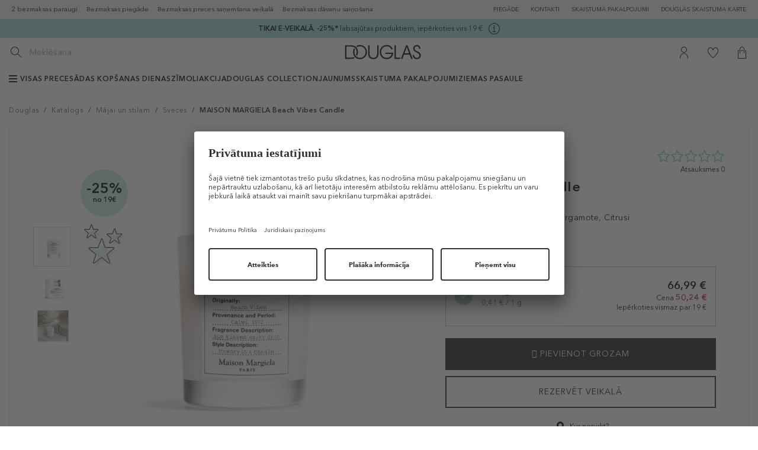

--- FILE ---
content_type: text/html; charset=utf-8
request_url: https://www.douglas.lv/lv/katalogs/maison-margiela-beach-vibes-candle/
body_size: 56076
content:
<!DOCTYPE html>
<html lang="lv">
<head>
	<title> Aromātiskā svece MAISON MARGIELA Beach Vibes Candle </title>
	<meta name="viewport" content="width=device-width, initial-scale=1, maximum-scale=1">
	<meta name="description" content=""/>
	<meta name="keywords" content=""/>
	<meta name="robots" content="index,follow" />

			<meta property="og:title" content="MAISON MARGIELA Beach Vibes Candle">
		<meta property="og:description" content="Atklāj, ko Tu vēlies saņemt dāvanā.">
		<meta property="og:image" content="https://media.douglas.lv/images/galleries/1649252301_3614271664440-0.jpg">
		
	<meta http-equiv="Content-Type" content="text/html; charset=utf-8"/>

	<link rel="canonical" href="https://www.douglas.lv/lv/katalogs/maison-margiela-beach-vibes-candle/" />








	<link href="https://www.douglas.lv/favicon.ico?v=2" rel="shortcut icon" type="image/x-icon" />
	<link rel="stylesheet" type="text/css" href="https://www.douglas.lv/fonts/MyFontsWebfontsKit.css?v=2025121802"/>
    <link rel="stylesheet" type="text/css" href="https://www.douglas.lv/fonts/stylesheet.css?v=2025121802"/>
	<link rel="stylesheet" type="text/css" href="https://www.douglas.lv/vendors/jqueryUI/jquery-ui-1.8.23.custom.css"/>

	<link rel="stylesheet" type="text/css" href="https://www.douglas.lv/vendors/jquery.bxslider/jquery.bxslider.css"/>
	<link rel="stylesheet" type="text/css" href="https://www.douglas.lv/vendors/jScrollPane/style/jquery.jscrollpane.css"/>
	<link rel="stylesheet" type="text/css" href="https://www.douglas.lv/vendors/owl.carousel/dist/assets/owl.carousel.min.css"/>

	<link rel="stylesheet" href="https://www.douglas.lv/vendors/bootstrap-datetimepicker.css" />

				
			<script>
				(function(s,t,a,n){s[t]||(s[t]=a,n=s[a]=function(){n.q.push(arguments)},
						n.q=[],n.v=2,n.l=1*new Date)})(window,"InstanaEumObject","ineum");
				window._wnsIneumStart = performance.now();
				ineum('reportingUrl', 'https://eum-blue-saas.instana.io');
				ineum('key', 'g1-9OjcNQVK-VvapMHvapg');
				ineum('trackSessions');
			</script>
		
		<script defer crossorigin="anonymous" src="https://eum.instana.io/1.7.2/eum.min.js"
				integrity="sha384-cgeSlevgebehPauohUhsnAeBrpjXzaj94mSv3L2EXjCQH0RRb9xSQ2ErGOWkthIJ"></script>
		
		<link rel="stylesheet" type="text/css" href="https://www.douglas.lv/res/css/frontend/products.css?v=2025121802"/>
		<link rel="stylesheet" type="text/css" href="https://vjs.zencdn.net/7.0.3/video-js.css?v=2025121802"/>
		<link rel="stylesheet" type="text/css" href="https://www.douglas.lv/res/less/bootstrap.css?v=2025121802"/>
		<link rel="stylesheet" type="text/css" href="https://www.douglas.lv/res/less/columns.css?v=2025121802"/>
		<link rel="stylesheet" type="text/css" href="https://www.douglas.lv/res/less/frontend.css?v=2025121802"/>
			<script type="text/javascript" src="https://ajax.googleapis.com/ajax/libs/jquery/1.11.3/jquery.min.js?v=2025121802"></script>
		<script type="text/javascript" src="https://www.douglas.lv/res/vendors/jquery/jquery-migrate-1.2.1.min.js?v=2025121802"></script>
		<script type="text/javascript" src="https://www.douglas.lv/res/js/common.js?v=2025121802"></script>
		<script type="text/javascript" src="//maxcdn.bootstrapcdn.com/bootstrap/3.3.5/js/bootstrap.min.js?v=2025121802"></script>
		<script type="text/javascript" src="/core7.4/vendors/bootstrap-select/js/bootstrap-select.js?v=2025121802"></script>
		

	
	<script type="text/javascript" src="https://www.douglas.lv/vendors/jqueryUI/jquery-ui-1.8.23.custom.min.js"></script>

	<script type="text/javascript" src="https://www.douglas.lv/vendors/moment.js"></script>
	<script type="text/javascript" src="https://www.douglas.lv/vendors/locale-lv.js"></script>
	<script type="text/javascript" src="https://www.douglas.lv/vendors/locale-ee.js"></script>
	<script type="text/javascript" src="https://www.douglas.lv/vendors/bootstrap-datetimepicker.js"></script>

	<script type="text/javascript" src="https://www.douglas.lv/vendors/jquery.textshadow.js"></script>
	<script type="text/javascript" src="https://www.douglas.lv/vendors/fancyBox/jquery.fancybox.pack.js"></script>
	<link rel="stylesheet" type="text/css" href="https://www.douglas.lv/vendors/fancyBox/jquery.fancybox.css"/>

	<script type="text/javascript" src="https://www.douglas.lv/vendors/jquery.bxslider/jquery.bxslider.min.js"></script>
	<script type="text/javascript" src="https://www.douglas.lv/vendors/jScrollPane/script/jquery.mousewheel.js"></script>
	<script type="text/javascript" src="https://www.douglas.lv/vendors/jScrollPane/script/jquery.jscrollpane.min.js"></script>
	<script type="text/javascript" src="https://www.douglas.lv/vendors/owl.carousel/dist/owl.carousel.min.js"></script>
	<script type="text/javascript" src="https://www.douglas.lv/js/frontend/jquery.inputmask.min.js"></script>
	<script type="text/javascript" src="https://www.douglas.lv/vendors/jquery.countdown.2.1.0/js/jquery.plugin.js"></script>
	<script type="text/javascript" src="https://www.douglas.lv/vendors/jquery.countdown.2.1.0/js/jquery.countdown.js"></script>

	<script type="text/javascript" src="https://www.douglas.lv/res/js/frontend/frontend.js?v=2025121802"></script>
	<script type="text/javascript" src="https://www.douglas.lv/res/js/frontend/menu.js?v=2025121802"></script>
	<script type="text/javascript">
$(function(){
	$('#collections_listing h1 a, #sidebar div.collections_sideblock a').click(function(e){
		var params = {hash:'', cat1:535, cat2:329, cat3:0, brand:0, brand_cat:0};
		$.ajax({
			url: '?set_ref=1', 
			data: params,
			success: function(data){
				//
			},
			async: false
		});
		//e.preventDefault();
	});
	$('div.plist a.prod_el, div.plist a.prod_top').click(function(e){		
		var hash = window.location.hash.replace(/^.*#[_]?/, '');
		var params = {hash:hash, cat1:535, cat2:329, cat3:0, brand:0, brand_cat:0};
		$('#ajax_loader').show();
		$.ajax({
			url: '?set_ref=1', 
			data: params,
			success: function(data){
				//
			},
			async: false
		});
	});
});
</script>


	<script>
		
		function hover(element) {
			var str = element.getAttribute("src");
			str = str.substring(0, (str.length)-16)+str.substring((str.length)-4, str.length);
			element.setAttribute('src', str);
		}
		function unhover(element) {
			var str = element.getAttribute("src");
			str = str.substring(0, (str.length)-4) + "_desaturated" + str.substring((str.length)-4, str.length);
			element.setAttribute('src', str);
		}
		
	</script>

	
		
		
			<script data-cookieconsent="ignore">
				window.dataLayer = window.dataLayer || [];
				function gtag() {
					dataLayer.push(arguments);
				}
				gtag("consent", "default", {
					ad_personalization: "denied",
					ad_storage: "denied",
					ad_user_data: "denied",
					analytics_storage: "denied",
					functionality_storage: "denied",
					personalization_storage: "denied",
					security_storage: "granted",
					wait_for_update: 500,
				});
				gtag("set", "ads_data_redaction", true);
				gtag("set", "url_passthrough", true);
			</script>
		

		<!-- Google Tag Manager -->
		
		<noscript><iframe src="//www.googletagmanager.com/ns.html?id=GTM-WDJ96R"
		height="0" width="0" style="display:none;visibility:hidden"></iframe></noscript>
		<script>(function(w,d,s,l,i){w[l]=w[l]||[];w[l].push({'gtm.start':
		new Date().getTime(),event:'gtm.js'});var f=d.getElementsByTagName(s)[0],
		j=d.createElement(s),dl=l!='dataLayer'?'&l='+l:'';j.async=true;j.src=
		'//www.googletagmanager.com/gtm.js?id='+i+dl;f.parentNode.insertBefore(j,f);
		})(window,document,'script','dataLayer','GTM-WDJ96R');</script>
		
		
		<!-- End Google Tag Manager -->

		
			<script>
				if (typeof dataLayer !== "undefined") {
					window.dataLayer.push({
						'event' : 'pageview',
						'dimension16' : 'shop'
					});
				}
			</script>
		





	
	

			<script async charset="UTF-8" src="https://ui.swogo.net/bundles/v4/douglas/swogo.js"></script>
	
	<meta name="verify-paysera" content="8a154568ea31e942452252c4f9ac8523">

						<meta name="facebook-domain-verification" content="4202nwutbivb7l8p7fd41qfufiun0k" />

				    <script type="text/javascript">
        //OMNISEND-SNIPPET-SOURCE-CODE-V1
        window.omnisend = window.omnisend || [];
        omnisend.push(["accountID", "6332c2a0e97a853350feb3bc"]);
        omnisend.push(["track", "$pageViewed"]);
        !function(){var e=document.createElement("script");e.type="text/javascript",e.async=!0,e.src="https://omnisnippet1.com/inshop/launcher-v2.js";var t=document.getElementsByTagName("script")[0];t.parentNode.insertBefore(e,t)}();
        </script>


	
				<script src='//tttd.douglas.lv/www-balt-douglas-lv/prod/utag.sync.js'></script>
		<script src="//tttd.douglas.lv/www-balt-douglas-lv/prod/utag.js"></script>
					<script id="usercentrics-cmp" src="https://app.usercentrics.eu/browser-ui/latest/loader.js" data-settings-id="GkCpTMKESnCOBL" async></script>
	</head>

<body id="type_products" class="">
	<!-- Loading script asynchronously -->

	
				<script type="text/javascript">
			window.utag_cfg_ovrd = window.utag_cfg_ovrd || {};
			window.utag_cfg_ovrd.noview = true;

			(function(a,b,c,d){
				a='//tttd.douglas.lv/www-balt-douglas-lv/prod/utag.js';
				b=document;c='script';d=b.createElement(c);d.src=a;d.type='text/java'+c;d.async=true;
				a=b.getElementsByTagName(c)[0];a.parentNode.insertBefore(d,a);
			})();
		</script>
		
	
	<script>
		(function () {
			window.customUtagView = function (utagData) {
				var utagScriptStatus = typeof utag === "object" && utag.hasOwnProperty("view");
				var isUtagDataLoaded = typeof utagData !== 'undefined';
				var isIneumLoaded = typeof ineum !== 'undefined';
				var isUCLoaded = typeof UC_UI !== 'undefined' && typeof UC_UI.getServicesBaseInfo === 'function';
				var meta = {
					pageType: utagData.sitegroup,
					consent_presence: false,
					environment: 'dev'
				};

				if (isUCLoaded) {
					UC_UI.getServicesBaseInfo().forEach(function (service) {
						if (service.name === "Tealium IQ") {
							meta.consent_presence = service.consent.status;
						}
					});
				} else {
					meta.consent_presence = undefined;
				}

				switch (utagData.sitegroup) {
					case "Start":
						meta.utag_version = 'unavailable';
						break;
					case "ProductDetailsPage":
						meta.productId = utagData.primary_product_id;
						break;
					case "CategoryPage":
					case "ProductCategoryPage":
						meta.catagoryId = utagData.page_id;
						break;
					case "CartPage":
						meta.productIds = utagData.primary_product_id;
						break;
					case "OrderConfirmationPage":
						meta.productIds = utagData.primary_product_id;
						meta.orderId = utagData.order_id;
						break;
				}

				if (isIneumLoaded) {
					if (!utagScriptStatus) {
						ineum('reportEvent', 'failing_/utagJs/loadScriptFailed', {
							timestamp: Date.now(),
							meta: meta
						});
						console.log('TealiumLog: utag was not found');
					}

					if (!isUtagDataLoaded) {
						ineum('reportEvent', 'failing_/utag_data/', {
							timestamp: Date.now(),
							meta: meta
						});
						console.log('TealiumLog: utag_data was not found');
					}
				} else {
					console.log('TealiumLog: inem.js was failed load or reportEvent fn not found.');
				}

				function tryInitView(utagData, attempsLeft) {
					if (attempsLeft === 0) {
						ineum('reportEvent', 'failing_/utagJs/afterTimeout', {
							timestamp: Date.now(),
							meta: meta
						});
						console.log('TealiumLog: utag.view() attemps 0');
						return;
					}

					if (typeof utag === "object" && utag.hasOwnProperty("view")) {
						console.log('TealiumLog: utag.view() init!');
						utag.view(utagData);
					} else {
						console.log('TealiumLog: utag.view() not init! Again...');
						setTimeout(function () {
							tryInitView(utagData, attempsLeft - 1)
						}, 500);
					}
				}

				tryInitView(utagData, 5);
			}
		})();
	</script>
	

	


































		
			
	<header>
	<div class="skip-header-wrp">
		<a href="#main-container">Pāriet uz galveno saturu</a>
	</div>

	<div class="hidden-sm hidden-xs desktop_privalumai">
		<div class="container-fluid">
			<div class="desktop_privalumai_container clearfix">
				<div data-toggle="tooltip" data-placement="bottom" title="2 bezmaksas paraugi">
					2 bezmaksas paraugi
				</div>
				<div >
					Bezmaksas piegāde
				</div>
				<div >
					Bezmaksas preces saņemšana veikalā
				</div>
				<div >
					Bezmaksas dāvanu saiņošana
				</div>
			</div>
			<ul id="menu_information" class="horizontal-desktop">
            <li>
            <a class="other-menu-link shops" href="https://www.douglas.lv/lv/piegade/" aria-label="Par piegādi">
                PIEGĀDE
            </a>
        </li>
            <li>
            <a class="other-menu-link shops" href="https://www.douglas.lv/lv/kontakti/" aria-label="Uz kontaktiem">
                KONTAKTI
            </a>
        </li>
            <li>
            <a class="other-menu-link shops" href="https://www.douglas.lv/lv/skaistumapakalpojumi/" aria-label="Uz pasākumiem">
                SKAISTUMA PAKALPOJUMI
            </a>
        </li>
            <li>
            <a class="other-menu-link shops" href="https://www.douglas.lv/lv/douglas-skaistuma-karte/" aria-label="Par Dauglas skaistuma karti">
                DOUGLAS SKAISTUMA KARTE
            </a>
        </li>
    














</ul>

		</div>
	</div>
	    <div class="linepromos" style="background-color: #9bdcd2;">
        <div class="wrp">
            <div class="">
                                    <div class="item">
                        <p style="text-align: center;"><span style="color: #000000;"><a href="https://www.douglas.lv/lv/akcijas/"><span style="color: #000000;"><strong>TIKAI E-VEIKALĀ</strong>. <strong>-25%*</strong> labsajūtas produktiem, iepērkoties virs 19 <span style="color: #000000;">€</span></span></a></span></p>
                                                    <span class="info">
                                <a nohref data-id="75" aria-label="Open more information modal" role="button" tabindex="0">
                                    <svg width="19" height="19" viewBox="0 0 19 19" fill="#000000" focusable="false">
                                        <path fill-rule="evenodd" clip-rule="evenodd" d="M0 9.5C0 4.2533 4.2533 0 9.5 0C14.7467 0 19 4.2533 19 9.5C19 14.7467 14.7467 19 9.5 19C4.2533 19 0 14.7467 0 9.5ZM1 9.5C1 14.1869 4.81311 18 9.5 18C14.1869 18 18 14.1869 18 9.5C18 4.81305 14.1869 1 9.5 1C4.81311 1 1 4.81305 1 9.5Z" fill="#000000"></path>
                                        <path d="M9.5 6C10.0523 6 10.5 5.55228 10.5 5C10.5 4.44772 10.0523 4 9.5 4C8.94772 4 8.5 4.44772 8.5 5C8.5 5.55228 8.94772 6 9.5 6Z" fill="#000000"></path>
                                        <path d="M10 8V7H9H7V8H9V14H7V15H9H10H12V14H10V8Z" fill="#000000"></path>
                                    </svg>
                                </a>
                            </span>
                                                                                            </div>
                            </div>
        </div>
    </div>
    
        <script>
            $(function(){

                $('.linepromos .item .info a').on('click keydown', function(e){
                    if (e.type === 'click' || (e.type === 'keydown' && (e.which === 13 || e.which === 32))) {
                        e.preventDefault();
                        var id = $(this).data('id');

                        $.fancybox({
                            autoSize: 'false',
                            fitToView: 'false',
                            maxWidth: 500,
                            href: '?display=content_types/pages/linepromo_info&id=' + id,
                            type: 'ajax',
                        });
                    }
                });

                $('.linepromos .item .countdown').each(function(){
                    var str = $(this).data('time');
                    var date = new Date(str.replace(/-/g, "/"));
                    $(this).countdown({
                        labels: ['Y', 'M', 'w', 'd', 'h', 'm', 's'],
                        labels1: ['Y', 'M', 'w', 'd', 'h', 'm', 's'],
                        format: 'DHMS',
                        until: date,
                    });
                });

                $(document).on('click', '.linepromos .code .click', function(e){
                    e.preventDefault();
                    var obj = $(this).find('.copy-text');
                    var txt = obj.text();
                    var $temp = $('<input>');
                    $("body").append($temp);
                    $temp.val(txt).select();
                    document.execCommand("copy");
                    $temp.remove();

                    /*
                    if (!obj.data('bs.tooltip')) {
                        obj.tooltip({
                            trigger: 'click',
                            title: 'Atlaižu kods veiksmīgi nokopēts',
                            placement: 'bottom'
                        });
                    }
                    obj.tooltip('show');

                    setTimeout(function(){
                         obj.tooltip('hide');
                    }, 3000);
                    */
                });

                            });
        </script>
    


	<div id="head">
		<div class="container-fluid">
							<button id="mainNavButton"
						aria-controls="mainNav"
						aria-expanded="false"
						aria-label="Atvērt galveno navigāciju">
					<img src="https://www.douglas.lv/images/frontend/commerce/burger.svg" alt="" />
				</button>
			
			<div class="search-form">
				<form id="quick_search" action="https://www.douglas.lv/lv/meklesana/" method="get">
					<div class="input-group">
						<span class="input-group-btn">
							<button type="submit" class="btn btn-default" aria-label="Izpildīt meklēšanu">
								<img src="https://www.douglas.lv/images/frontend/commerce/search.svg" alt=""/>
							</button>
						</span>
						<input type="text" class="form-control suggestion-input" id="suggestion-field" autocomplete="off" aria-label="Meklēšanas ieteikums" disabled>
						<input type="text" class="form-control" id="search-field" autocomplete="off" name="s" placeholder="Meklēšana" aria-label="Meklēšana">
					</div>
					<div id="autocomplete" ></div>
					<script src="https://www.douglas.lv/vendors/jquery.debounce-1.0.5.js"></script>
					<script>
						$(document).on('click','.search-suggestion, .ac_wrapper .ac_product,.search .product_element a', function(e) {
							if(typeof $(this).data('query') !== 'undefined') {
								//e.preventDefault();
								var location = $(this).attr('href');
								$.ajax({
									type: 'POST',
									url: '?display=content_types/pages/lupa_event',
									data: {
										query: $(this).data('query'),
										event: typeof $(this).data('suggestion') !== 'undefined'?'suggestionClick':'itemClick',
										item: $(this).data('id'),
										suggestion: typeof $(this).data('suggestion') !== 'undefined'?1:0
									}
								}).then(function() {
									//window.location = location;
								});
							}
						});
						$('#search-field').keydown(function(e) {
							$('#suggestion-field').val('');
						});

                        var currentRequest = null;
						$('#search-field').keyup($.debounce(function() {
							var val = $('#search-field').val();
							$('#suggestion-field').val('');
							if (val.length > 2) {
                                if (currentRequest) currentRequest.abort();
                                currentRequest = $.ajax({
									type: 'POST',
									url: '?display=content_types/pages/autocomplete.tpl&suggestion=1',
									data: { keyword: val },
									success: function(data) {
										$("#autocomplete").html(data).show();
									}
								});
							}
						}, 300));

						$('#quick_search .mobile_trigger').click(function(e) {
							$('#quick_search').addClass('active').find('input[name="s"]').focus();
						});
						$(document).mouseup(function (e){
							var container = $("#quick_search");
							if (!container.is(e.target) && container.has(e.target).length === 0) {
								container.removeClass('active');
							}
						});
					</script>
				</form>

			</div>

			<div id="logo">
				<a href="https://www.douglas.lv/">
										<img src="https://www.douglas.lv/images/logo.svg" alt="Uz Douglas lapu" />
				</a>
			</div>

			<div class="login-icon-wrp menu-icon-wrp">
	<ul id="menu_functional">
					<li>
				<a class="menu_icon" href="https://www.douglas.lv/lv/mans-konts/pasutijumi/?page=pieslegties" aria-label="Uz Manu kontu">
					<img src="https://www.douglas.lv/images/frontend/commerce/user.svg" alt=""/>
				</a>
			</li>
			</ul>
	
		<script>
			$(function(){
				$('#menu_functional .dropdown-toggle').on('click', function(e){
					e.preventDefault();
					$(this).closest('.list-collapse-mobile').toggleClass('open');
				});
			});
		</script>
	
</div>

							<div class="fav-icon-wrp menu-icon-wrp">
					<a class="menu_icon my_favorites" href="https://www.douglas.lv/lv/mans-konts/velmju-grozs/" aria-label="Uz Manu vēlmju sarakstu">
						<img src="https://www.douglas.lv/images/frontend/commerce/heart.svg" alt=""/>
					</a>
				</div>
			
			<div id="cart_info" class="cart-icon-wrp menu-icon-wrp">
	<a id="cartTrigger"
	   class="cart_icon menu_icon"
	   href="https://www.douglas.lv/lv/mans-konts/grozs/"
	   rel="nofollow"
	   role="button"
	   aria-label="Uz Grozu"
	   tabindex="0"
	   aria-haspopup="dialog"
	   aria-expanded="false"
	   aria-controls="cartOverview"
	   data-tealium-info='{&quot;addtobasket_source&quot;:null,&quot;addtowishlist_source&quot;:null,&quot;removefromwishlist_source&quot;:null,&quot;appointment_start&quot;:null,&quot;appointment_success&quot;:null,&quot;basket_ID&quot;:null,&quot;cart_view&quot;:null,&quot;category_id&quot;:[&quot;329&quot;],&quot;checkout_payment_start&quot;:null,&quot;currency&quot;:&quot;EUR&quot;,&quot;delivery_address_type&quot;:null,&quot;delivery_mode&quot;:null,&quot;error_message&quot;:null,&quot;error_object_code&quot;:null,&quot;go_to_checkout&quot;:null,&quot;layer_name&quot;:null,&quot;newsletter_registration_email_confirmation&quot;:null,&quot;order_id&quot;:null,&quot;beauty_points_redeemed&quot;:null,&quot;payment_method&quot;:null,&quot;primary_product_additions&quot;:[&quot;size&quot;],&quot;primary_product_availability_status&quot;:[&quot;Available&quot;],&quot;primary_product_backfill&quot;:[&quot;no&quot;],&quot;primary_product_brand&quot;:[&quot;MAISON MARGIELA&quot;],&quot;primary_product_classification&quot;:[&quot;Arom\u0101tisk\u0101 svece&quot;],&quot;primary_product_color&quot;:[&quot;none&quot;],&quot;primary_product_id&quot;:[&quot;47967&quot;],&quot;snd_product_id&quot;:[&quot;361427166444&quot;],&quot;primary_product_interaction&quot;:[&quot;view&quot;],&quot;primary_product_maincategory&quot;:[&quot;Sveces&quot;],&quot;primary_product_master_id&quot;:[&quot;27509&quot;],&quot;primary_product_master_name&quot;:[&quot;Beach Vibes Candle&quot;],&quot;primary_product_name&quot;:[null],&quot;primary_product_onsale&quot;:[&quot;0&quot;],&quot;primary_product_price_regular&quot;:[&quot;66.99&quot;],&quot;primary_product_price&quot;:[&quot;66.99&quot;],&quot;primary_product_quantity&quot;:[&quot;1&quot;],&quot;primary_product_size&quot;:[&quot;165.00 g&quot;],&quot;primary_product_style&quot;:[&quot;none&quot;],&quot;primary_product_type&quot;:[&quot;PRODUCT&quot;],&quot;primary_product_variant_name&quot;:[&quot;165 g&quot;],&quot;primary_product_variants&quot;:[&quot;yes&quot;],&quot;primary_product_vendor&quot;:[&quot;Douglas&quot;],&quot;primary_product_view_type&quot;:&quot;articleDetailPage&quot;,&quot;promotion_action&quot;:null,&quot;promotion_code&quot;:null,&quot;promotion_coupon_entered&quot;:null,&quot;promotion_coupon_redeemed_type&quot;:null,&quot;promotion_coupon_redeemed&quot;:null,&quot;promotion_discount_value&quot;:null,&quot;purchase&quot;:null,&quot;search_filter_criteria&quot;:null,&quot;search_filter_usage&quot;:null,&quot;search_origin&quot;:null,&quot;search_query&quot;:null,&quot;search_result_type&quot;:null,&quot;search_result&quot;:null,&quot;search_sort_criteria&quot;:null,&quot;shipping_costs&quot;:null,&quot;shop_type&quot;:&quot;shop&quot;,&quot;subscription_preference&quot;:null,&quot;total_price_gross&quot;:null,&quot;total_price_net&quot;:null,&quot;video_action&quot;:null,&quot;video_creator_id&quot;:null,&quot;video_creator&quot;:null,&quot;video_id&quot;:null,&quot;video_length&quot;:null,&quot;video_name&quot;:null,&quot;video_type_detail&quot;:null,&quot;video_type&quot;:null,&quot;sitegroup&quot;:&quot;ProductDetailsPage&quot;,&quot;page_id&quot;:&quot;product_27509&quot;,&quot;page_url&quot;:&quot;https:\/\/www.douglas.lv\/lv\/katalogs\/maison-margiela-beach-vibes-candle\/?item=47967&quot;,&quot;country_code&quot;:&quot;LV&quot;,&quot;language_code&quot;:&quot;lv&quot;,&quot;category01&quot;:&quot;Katalogs&quot;,&quot;category02&quot;:&quot;M\u0101jai un stilam&quot;,&quot;category03&quot;:&quot;Sveces&quot;,&quot;category04&quot;:&quot;MAISON MARGIELA Beach Vibes Candle&quot;,&quot;category05&quot;:null,&quot;category06&quot;:null,&quot;category07&quot;:null,&quot;category08&quot;:null,&quot;category09&quot;:null,&quot;cdc_id&quot;:null,&quot;customer_birthday&quot;:null,&quot;customer_gender&quot;:null,&quot;customer_id&quot;:null,&quot;customer_login_status&quot;:null,&quot;customer_status&quot;:&quot;XX&quot;,&quot;customer_status_shop&quot;:&quot;0&quot;,&quot;login_failed&quot;:null,&quot;search_result_click&quot;:null,&quot;tealium_event&quot;:&quot;page_view&quot;,&quot;content_id&quot;:&quot;Homepage.Katalogs.M\u0101jai un stilam.Sveces.MAISON MARGIELA Beach Vibes Candle&quot;}'>


		<img src="https://www.douglas.lv/images/frontend/commerce/cart.svg" alt=""/>
			</a>
	<div class="overview_container empty"
		 id="cartOverview"
		 role="dialog"
		 aria-labelledby="cartTrigger"
		 hidden>
		<div class="overview clearfix">
			<em class="arrow"></em>
									
			<div class="clearfix" style="padding-bottom: 10px; margin-top: 10px;margin-left:10px;margin-right:10px; border-bottom:1px solid lightgrey;">
				<div style="float:left;  height:28px; line-height: 28px; font-weight: bold;">Kopējā summa:</div>
				<div style="float:right; height:28px; line-height: 28px; font-weight: bold;">0 &euro;</div>
			</div>
			
			<div class="clearfix" style="padding: 12px;">
																						
																
				<table style="padding: 12px;">
					<tr>
						<td style="vertical-align:middle; text-align: left; width: 45px;">
															<img src="https://www.douglas.lv/images/frontend/commerce/free_delivery_now.png" alt="">
													</td>
						<td style="vertical-align: bottom; text-align: left;">
							<span class="text">
																	Līdz <span style="color:#000000; font-weight:bold;">BEZMAKSAS</span> piegādei:<span style='color: #e5378f; font-weight: bold;'> 39.95 &euro;</span>
															</span>
						</td>
					</tr>
														</table>
			</div>
										
			<div class="clearfix">
			
			<a class="buy" href='https://www.douglas.lv/lv/mans-konts/grozs/' data-tealium-info='{&quot;addtobasket_source&quot;:null,&quot;addtowishlist_source&quot;:null,&quot;removefromwishlist_source&quot;:null,&quot;appointment_start&quot;:null,&quot;appointment_success&quot;:null,&quot;basket_ID&quot;:null,&quot;cart_view&quot;:null,&quot;category_id&quot;:[&quot;329&quot;],&quot;checkout_payment_start&quot;:null,&quot;currency&quot;:&quot;EUR&quot;,&quot;delivery_address_type&quot;:null,&quot;delivery_mode&quot;:null,&quot;error_message&quot;:null,&quot;error_object_code&quot;:null,&quot;go_to_checkout&quot;:null,&quot;layer_name&quot;:null,&quot;newsletter_registration_email_confirmation&quot;:null,&quot;order_id&quot;:null,&quot;beauty_points_redeemed&quot;:null,&quot;payment_method&quot;:null,&quot;primary_product_additions&quot;:[&quot;size&quot;],&quot;primary_product_availability_status&quot;:[&quot;Available&quot;],&quot;primary_product_backfill&quot;:[&quot;no&quot;],&quot;primary_product_brand&quot;:[&quot;MAISON MARGIELA&quot;],&quot;primary_product_classification&quot;:[&quot;Arom\u0101tisk\u0101 svece&quot;],&quot;primary_product_color&quot;:[&quot;none&quot;],&quot;primary_product_id&quot;:[&quot;47967&quot;],&quot;snd_product_id&quot;:[&quot;361427166444&quot;],&quot;primary_product_interaction&quot;:[&quot;view&quot;],&quot;primary_product_maincategory&quot;:[&quot;Sveces&quot;],&quot;primary_product_master_id&quot;:[&quot;27509&quot;],&quot;primary_product_master_name&quot;:[&quot;Beach Vibes Candle&quot;],&quot;primary_product_name&quot;:[null],&quot;primary_product_onsale&quot;:[&quot;0&quot;],&quot;primary_product_price_regular&quot;:[&quot;66.99&quot;],&quot;primary_product_price&quot;:[&quot;66.99&quot;],&quot;primary_product_quantity&quot;:[&quot;1&quot;],&quot;primary_product_size&quot;:[&quot;165.00 g&quot;],&quot;primary_product_style&quot;:[&quot;none&quot;],&quot;primary_product_type&quot;:[&quot;PRODUCT&quot;],&quot;primary_product_variant_name&quot;:[&quot;165 g&quot;],&quot;primary_product_variants&quot;:[&quot;yes&quot;],&quot;primary_product_vendor&quot;:[&quot;Douglas&quot;],&quot;primary_product_view_type&quot;:&quot;articleDetailPage&quot;,&quot;promotion_action&quot;:null,&quot;promotion_code&quot;:null,&quot;promotion_coupon_entered&quot;:null,&quot;promotion_coupon_redeemed_type&quot;:null,&quot;promotion_coupon_redeemed&quot;:null,&quot;promotion_discount_value&quot;:null,&quot;purchase&quot;:null,&quot;search_filter_criteria&quot;:null,&quot;search_filter_usage&quot;:null,&quot;search_origin&quot;:null,&quot;search_query&quot;:null,&quot;search_result_type&quot;:null,&quot;search_result&quot;:null,&quot;search_sort_criteria&quot;:null,&quot;shipping_costs&quot;:null,&quot;shop_type&quot;:&quot;shop&quot;,&quot;subscription_preference&quot;:null,&quot;total_price_gross&quot;:null,&quot;total_price_net&quot;:null,&quot;video_action&quot;:null,&quot;video_creator_id&quot;:null,&quot;video_creator&quot;:null,&quot;video_id&quot;:null,&quot;video_length&quot;:null,&quot;video_name&quot;:null,&quot;video_type_detail&quot;:null,&quot;video_type&quot;:null,&quot;sitegroup&quot;:&quot;ProductDetailsPage&quot;,&quot;page_id&quot;:&quot;product_27509&quot;,&quot;page_url&quot;:&quot;https:\/\/www.douglas.lv\/lv\/katalogs\/maison-margiela-beach-vibes-candle\/?item=47967&quot;,&quot;country_code&quot;:&quot;LV&quot;,&quot;language_code&quot;:&quot;lv&quot;,&quot;category01&quot;:&quot;Katalogs&quot;,&quot;category02&quot;:&quot;M\u0101jai un stilam&quot;,&quot;category03&quot;:&quot;Sveces&quot;,&quot;category04&quot;:&quot;MAISON MARGIELA Beach Vibes Candle&quot;,&quot;category05&quot;:null,&quot;category06&quot;:null,&quot;category07&quot;:null,&quot;category08&quot;:null,&quot;category09&quot;:null,&quot;cdc_id&quot;:null,&quot;customer_birthday&quot;:null,&quot;customer_gender&quot;:null,&quot;customer_id&quot;:null,&quot;customer_login_status&quot;:null,&quot;customer_status&quot;:&quot;XX&quot;,&quot;customer_status_shop&quot;:&quot;0&quot;,&quot;login_failed&quot;:null,&quot;search_result_click&quot;:null,&quot;tealium_event&quot;:&quot;page_view&quot;,&quot;content_id&quot;:&quot;Homepage.Katalogs.M\u0101jai un stilam.Sveces.MAISON MARGIELA Beach Vibes Candle&quot;}'>PIRKT</a>
			</div>
					</div>
	</div>
</div>

		</div>
	</div>

			








		<div id="menuOverlay"></div>
		<nav id="mainNavMobile" role="navigation" aria-label="Mobilā navigācija">
    <div class="menu-header">
        <button class="menu-close" aria-label="Close menu">
            <i class="icon icon-close"></i>
        </button>
    </div>

    <div class="menu-content">
        <div id="menuPremiumBlock">
            <div class="container-fluid">
                <ul id="menuPremium">
            <li class="has-submenu" data-title="VISAS PRECES">
                        <div class="menu-item-wrp parent">
                            <a href="https://www.douglas.lv/lv/katalogs/" class="menu-link">
            <span class="burger"><span></span></span>                        VISAS PRECES
        </a>
    
                    <button class="submenu-toggle" data-target='menuSubmenu_69722a71b060e' aria-expanded="false" aria-label="Atvērt apakšizvēlni">
        <i class="icon icon-right"></i>
    </button>

            </div>
            <div id="menuSubmenu_69722a71b060e" class="submenu" >
                    <div class="submenu-header">
        <button class="submenu-back" aria-label="Atgriezties uz galvenā izvēlne">
            <i class="icon icon-left" aria-hidden="true"></i>
        </button>
        <div class="submenu-title" role="heading" aria-level="2">
            <span>VISAS PRECES</span>
        </div>
        <button class="menu-close" aria-label="Aizvērt izvēlni">
            <i class="icon icon-close" aria-hidden="true"></i>
        </button>
    </div>


                <div class="submenu-content">
                    <ul class="submenu-items">
                                                                                <li >
                                <div class="menu-item-wrp">
                                                <a href="https://www.douglas.lv/lv/davanu-kartes/" class="menu-link">
                                    Dāvanu kartes
        </a>
    
                                                                    </div>

                                                            </li>
                                                                                <li class="has-submenu">
                                <div class="menu-item-wrp">
                                                <a href="https://www.douglas.lv/lv/katalogs/smarzas/" class="menu-link">
                                    Smaržas
        </a>
    
                                        <button class="submenu-toggle" data-target='menuSubmenu_69722a71b0d4f' aria-expanded="false" aria-label="Atvērt apakšizvēlni">
        <i class="icon icon-right"></i>
    </button>
                                </div>

                                                                    <div class="submenu-content">
                                        <div id="menuSubmenu_69722a71b0d4f" class="submenu" >
                                                <div class="submenu-header">
        <button class="submenu-back" aria-label="Atgriezties uz VISAS PRECES">
            <i class="icon icon-left" aria-hidden="true"></i>
        </button>
        <div class="submenu-title" role="heading" aria-level="3">
            <span>Smaržas</span>
        </div>
        <button class="menu-close" aria-label="Aizvērt izvēlni">
            <i class="icon icon-close" aria-hidden="true"></i>
        </button>
    </div>


                                            <div class="submenu-content">
                                                <ul class="submenu-items">
                                                                                                                                                                    <li class="has-submenu">
                                                            <div class="menu-item-wrp">
                                                                            <a href="https://www.douglas.lv/lv/katalogs/smarzas/sieviesu-smarzas/" class="menu-link">
                                    Sieviešu smaržas
        </a>
    
                                                                    <button class="submenu-toggle" data-target='menuSubmenu_69722a71b0d76' aria-expanded="false" aria-label="Atvērt apakšizvēlni">
        <i class="icon icon-right"></i>
    </button>
                                                            </div>

                                                                                                                            <div id="menuSubmenu_69722a71b0d76" class="submenu">
                                                                        <div class="submenu-header">
        <button class="submenu-back" aria-label="Atgriezties uz Smaržas">
            <i class="icon icon-left" aria-hidden="true"></i>
        </button>
        <div class="submenu-title" role="heading" aria-level="4">
            <span>Sieviešu smaržas</span>
        </div>
        <button class="menu-close" aria-label="Aizvērt izvēlni">
            <i class="icon icon-close" aria-hidden="true"></i>
        </button>
    </div>


                                                                    <div class="submenu-content">
                                                                        <ul class="submenu-items">
                                                                                                                                                            <li>
                                                                                    <div class="menu-item-wrp">
                                                                                                    <a href="https://www.douglas.lv/lv/katalogs/smarzas/sieviesu-smarzas/smarzas/" class="menu-link">
                                    Smaržas
        </a>
    
                                                                                    </div>
                                                                                </li>
                                                                                                                                                            <li>
                                                                                    <div class="menu-item-wrp">
                                                                                                    <a href="https://www.douglas.lv/lv/katalogs/smarzas/nisas-aromati/vinai/" class="menu-link">
                                    Nišas aromāti
        </a>
    
                                                                                    </div>
                                                                                </li>
                                                                                                                                                            <li>
                                                                                    <div class="menu-item-wrp">
                                                                                                    <a href="https://www.douglas.lv/lv/katalogs/smarzas/sieviesu-smarzas/parfimeti-dezodoranti/" class="menu-link">
                                    Parfimēti dezodoranti
        </a>
    
                                                                                    </div>
                                                                                </li>
                                                                                                                                                            <li>
                                                                                    <div class="menu-item-wrp">
                                                                                                    <a href="https://www.douglas.lv/lv/katalogs/smarzas/sieviesu-smarzas/parfimetas-dusas-zelejas/" class="menu-link">
                                    Parfimētas dušas želejas
        </a>
    
                                                                                    </div>
                                                                                </li>
                                                                                                                                                            <li>
                                                                                    <div class="menu-item-wrp">
                                                                                                    <a href="https://www.douglas.lv/lv/katalogs/smarzas/sieviesu-smarzas/parfimeti-kopsanas-lidzekli/" class="menu-link">
                                    Parfimēti kopšanas līdzekļi
        </a>
    
                                                                                    </div>
                                                                                </li>
                                                                                                                                                            <li>
                                                                                    <div class="menu-item-wrp">
                                                                                                    <a href="https://www.douglas.lv/lv/katalogs/smarzas/sieviesu-smarzas/komplekti/" class="menu-link">
                                    Komplekti
        </a>
    
                                                                                    </div>
                                                                                </li>
                                                                                                                                                            <li>
                                                                                    <div class="menu-item-wrp">
                                                                                                    <a href="https://www.douglas.lv/lv/katalogs/top-10-aromati-sievietem/" class="menu-link">
                                    Top 10 aromāti sievietēm
        </a>
    
                                                                                    </div>
                                                                                </li>
                                                                                                                                                            <li>
                                                                                    <div class="menu-item-wrp">
                                                                                                    <a href="https://www.douglas.lv/lv/katalogs/smarzas/sieviesu-smarzas/" class="menu-link">
                                    »Visi produkti
        </a>
    
                                                                                    </div>
                                                                                </li>
                                                                                                                                                    </ul>
                                                                    </div>
                                                                </div>
                                                                                                                    </li>
                                                                                                                                                                    <li class="has-submenu">
                                                            <div class="menu-item-wrp">
                                                                            <a href="https://www.douglas.lv/lv/katalogs/smarzas/viriesu-smarzas/" class="menu-link">
                                    Vīriešu smaržas
        </a>
    
                                                                    <button class="submenu-toggle" data-target='menuSubmenu_69722a71b0dd2' aria-expanded="false" aria-label="Atvērt apakšizvēlni">
        <i class="icon icon-right"></i>
    </button>
                                                            </div>

                                                                                                                            <div id="menuSubmenu_69722a71b0dd2" class="submenu">
                                                                        <div class="submenu-header">
        <button class="submenu-back" aria-label="Atgriezties uz Smaržas">
            <i class="icon icon-left" aria-hidden="true"></i>
        </button>
        <div class="submenu-title" role="heading" aria-level="4">
            <span>Vīriešu smaržas</span>
        </div>
        <button class="menu-close" aria-label="Aizvērt izvēlni">
            <i class="icon icon-close" aria-hidden="true"></i>
        </button>
    </div>


                                                                    <div class="submenu-content">
                                                                        <ul class="submenu-items">
                                                                                                                                                            <li>
                                                                                    <div class="menu-item-wrp">
                                                                                                    <a href="https://www.douglas.lv/lv/katalogs/smarzas/viriesu-smarzas/smarzas/" class="menu-link">
                                    Smaržas
        </a>
    
                                                                                    </div>
                                                                                </li>
                                                                                                                                                            <li>
                                                                                    <div class="menu-item-wrp">
                                                                                                    <a href="https://www.douglas.lv/lv/katalogs/smarzas/nisas-aromati/vinam/" class="menu-link">
                                    Nišas aromāti
        </a>
    
                                                                                    </div>
                                                                                </li>
                                                                                                                                                            <li>
                                                                                    <div class="menu-item-wrp">
                                                                                                    <a href="https://www.douglas.lv/lv/katalogs/smarzas/viriesu-smarzas/parfimeti-dezodoranti/" class="menu-link">
                                    Parfimēti dezodoranti
        </a>
    
                                                                                    </div>
                                                                                </li>
                                                                                                                                                            <li>
                                                                                    <div class="menu-item-wrp">
                                                                                                    <a href="https://www.douglas.lv/lv/katalogs/smarzas/viriesu-smarzas/parfimetas-dusas-zelejas/" class="menu-link">
                                    Parfimētas dušas želejas
        </a>
    
                                                                                    </div>
                                                                                </li>
                                                                                                                                                            <li>
                                                                                    <div class="menu-item-wrp">
                                                                                                    <a href="https://www.douglas.lv/lv/katalogs/smarzas/viriesu-smarzas/parfimeti-pec-skusanas-lidzekli/" class="menu-link">
                                    Parfimēti pēc skūšanās līdzekļi
        </a>
    
                                                                                    </div>
                                                                                </li>
                                                                                                                                                            <li>
                                                                                    <div class="menu-item-wrp">
                                                                                                    <a href="https://www.douglas.lv/lv/katalogs/smarzas/viriesu-smarzas/komplekti/" class="menu-link">
                                    Komplekti
        </a>
    
                                                                                    </div>
                                                                                </li>
                                                                                                                                                            <li>
                                                                                    <div class="menu-item-wrp">
                                                                                                    <a href="https://www.douglas.lv/lv/katalogs/top-10-aromati-viriesiem/" class="menu-link">
                                    Top 10 aromāti vīriešiem
        </a>
    
                                                                                    </div>
                                                                                </li>
                                                                                                                                                            <li>
                                                                                    <div class="menu-item-wrp">
                                                                                                    <a href="https://www.douglas.lv/lv/katalogs/smarzas/viriesu-smarzas/" class="menu-link">
                                    »Visi produkti
        </a>
    
                                                                                    </div>
                                                                                </li>
                                                                                                                                                    </ul>
                                                                    </div>
                                                                </div>
                                                                                                                    </li>
                                                                                                                                                                    <li class="has-submenu">
                                                            <div class="menu-item-wrp">
                                                                            <a href="https://www.douglas.lv/lv/katalogs/smarzas/unisex/" class="menu-link">
                                    Unisex
        </a>
    
                                                                    <button class="submenu-toggle" data-target='menuSubmenu_69722a71b0e2b' aria-expanded="false" aria-label="Atvērt apakšizvēlni">
        <i class="icon icon-right"></i>
    </button>
                                                            </div>

                                                                                                                            <div id="menuSubmenu_69722a71b0e2b" class="submenu">
                                                                        <div class="submenu-header">
        <button class="submenu-back" aria-label="Atgriezties uz Smaržas">
            <i class="icon icon-left" aria-hidden="true"></i>
        </button>
        <div class="submenu-title" role="heading" aria-level="4">
            <span>Unisex</span>
        </div>
        <button class="menu-close" aria-label="Aizvērt izvēlni">
            <i class="icon icon-close" aria-hidden="true"></i>
        </button>
    </div>


                                                                    <div class="submenu-content">
                                                                        <ul class="submenu-items">
                                                                                                                                                            <li>
                                                                                    <div class="menu-item-wrp">
                                                                                                    <a href="https://www.douglas.lv/lv/katalogs/smarzas/unisex/smarzas/" class="menu-link">
                                    Smaržas
        </a>
    
                                                                                    </div>
                                                                                </li>
                                                                                                                                                    </ul>
                                                                    </div>
                                                                </div>
                                                                                                                    </li>
                                                                                                                                                                    <li >
                                                            <div class="menu-item-wrp">
                                                                            <a href="https://www.douglas.lv/lv/katalogs/smarzas/majai-un-auto/" class="menu-link">
                                    Mājai un auto
        </a>
    
                                                                                                                            </div>

                                                                                                                    </li>
                                                                                                                                                                    <li >
                                                            <div class="menu-item-wrp">
                                                                            <a href="https://www.douglas.lv/lv/katalogs/smarzas/nisas-aromati/" class="menu-link">
                                    Nišas smaržas
        </a>
    
                                                                                                                            </div>

                                                                                                                    </li>
                                                                                                                                                                    <li class="has-submenu">
                                                            <div class="menu-item-wrp">
                                                                            <a href="https://www.douglas.lv/lv/katalogs/#tag:3;product_type:1,2,3" class="menu-link">
                                    Jaunums
        </a>
    
                                                                    <button class="submenu-toggle" data-target='menuSubmenu_69722a71b0e58' aria-expanded="false" aria-label="Atvērt apakšizvēlni">
        <i class="icon icon-right"></i>
    </button>
                                                            </div>

                                                                                                                            <div id="menuSubmenu_69722a71b0e58" class="submenu">
                                                                        <div class="submenu-header">
        <button class="submenu-back" aria-label="Atgriezties uz Smaržas">
            <i class="icon icon-left" aria-hidden="true"></i>
        </button>
        <div class="submenu-title" role="heading" aria-level="4">
            <span>Jaunums</span>
        </div>
        <button class="menu-close" aria-label="Aizvērt izvēlni">
            <i class="icon icon-close" aria-hidden="true"></i>
        </button>
    </div>


                                                                    <div class="submenu-content">
                                                                        <ul class="submenu-items">
                                                                                                                                                            <li>
                                                                                    <div class="menu-item-wrp">
                                                                                                    <a href="https://www.douglas.lv/lv/bond-no-9/" class="menu-link">
                                    BOND NO. 9
        </a>
    
                                                                                    </div>
                                                                                </li>
                                                                                                                                                            <li>
                                                                                    <div class="menu-item-wrp">
                                                                                                    <a href="https://www.douglas.lv/lv/lattafa/" class="menu-link">
                                    LATTAFA
        </a>
    
                                                                                    </div>
                                                                                </li>
                                                                                                                                                            <li>
                                                                                    <div class="menu-item-wrp">
                                                                                                    <a href="https://www.douglas.lv/lv/brecourt/" class="menu-link">
                                    BRECOURT
        </a>
    
                                                                                    </div>
                                                                                </li>
                                                                                                                                                            <li>
                                                                                    <div class="menu-item-wrp">
                                                                                                    <a href="https://www.douglas.lv/lv/khlo-kardashian/" class="menu-link">
                                    KHLOÉ KARDASHIAN
        </a>
    
                                                                                    </div>
                                                                                </li>
                                                                                                                                                            <li>
                                                                                    <div class="menu-item-wrp">
                                                                                                    <a href="https://www.douglas.lv/lv/hfc-paris/" class="menu-link">
                                    HFC PARIS
        </a>
    
                                                                                    </div>
                                                                                </li>
                                                                                                                                                    </ul>
                                                                    </div>
                                                                </div>
                                                                                                                    </li>
                                                                                                                                                                    <li >
                                                            <div class="menu-item-wrp">
                                                                            <a href="https://www.douglas.lv/lv/katalogs/douglas-collection-beautiful-stories-open-your/" class="menu-link">
                                    DOUGLAS Open Your Heart
        </a>
    
                                                                                                                            </div>

                                                                                                                    </li>
                                                                                                    </ul>
                                            </div>
                                        </div>
                                    </div>
                                                            </li>
                                                                                <li class="has-submenu">
                                <div class="menu-item-wrp">
                                                <a href="https://www.douglas.lv/lv/katalogs/make-up/" class="menu-link">
                                    Make-up
        </a>
    
                                        <button class="submenu-toggle" data-target='menuSubmenu_69722a71b0e90' aria-expanded="false" aria-label="Atvērt apakšizvēlni">
        <i class="icon icon-right"></i>
    </button>
                                </div>

                                                                    <div class="submenu-content">
                                        <div id="menuSubmenu_69722a71b0e90" class="submenu" >
                                                <div class="submenu-header">
        <button class="submenu-back" aria-label="Atgriezties uz VISAS PRECES">
            <i class="icon icon-left" aria-hidden="true"></i>
        </button>
        <div class="submenu-title" role="heading" aria-level="3">
            <span>Make-up</span>
        </div>
        <button class="menu-close" aria-label="Aizvērt izvēlni">
            <i class="icon icon-close" aria-hidden="true"></i>
        </button>
    </div>


                                            <div class="submenu-content">
                                                <ul class="submenu-items">
                                                                                                                                                                    <li class="has-submenu">
                                                            <div class="menu-item-wrp">
                                                                            <a href="https://www.douglas.lv/lv/katalogs/make-up/kosmetika-sejai/" class="menu-link">
                                    Kosmētika sejai
        </a>
    
                                                                    <button class="submenu-toggle" data-target='menuSubmenu_69722a71b0eaa' aria-expanded="false" aria-label="Atvērt apakšizvēlni">
        <i class="icon icon-right"></i>
    </button>
                                                            </div>

                                                                                                                            <div id="menuSubmenu_69722a71b0eaa" class="submenu">
                                                                        <div class="submenu-header">
        <button class="submenu-back" aria-label="Atgriezties uz Make-up">
            <i class="icon icon-left" aria-hidden="true"></i>
        </button>
        <div class="submenu-title" role="heading" aria-level="4">
            <span>Kosmētika sejai</span>
        </div>
        <button class="menu-close" aria-label="Aizvērt izvēlni">
            <i class="icon icon-close" aria-hidden="true"></i>
        </button>
    </div>


                                                                    <div class="submenu-content">
                                                                        <ul class="submenu-items">
                                                                                                                                                            <li>
                                                                                    <div class="menu-item-wrp">
                                                                                                    <a href="https://www.douglas.lv/lv/katalogs/make-up/kosmetika-sejai/grima-baze/" class="menu-link">
                                    Grima bāze
        </a>
    
                                                                                    </div>
                                                                                </li>
                                                                                                                                                            <li>
                                                                                    <div class="menu-item-wrp">
                                                                                                    <a href="https://www.douglas.lv/lv/katalogs/make-up/kosmetika-sejai/grima-pamats/" class="menu-link">
                                    Grima pamats
        </a>
    
                                                                                    </div>
                                                                                </li>
                                                                                                                                                            <li>
                                                                                    <div class="menu-item-wrp">
                                                                                                    <a href="https://www.douglas.lv/lv/katalogs/make-up/kosmetika-sejai/korektori/" class="menu-link">
                                    Korektori
        </a>
    
                                                                                    </div>
                                                                                </li>
                                                                                                                                                            <li>
                                                                                    <div class="menu-item-wrp">
                                                                                                    <a href="https://www.douglas.lv/lv/katalogs/make-up/kosmetika-sejai/puderi/" class="menu-link">
                                    Pūderi
        </a>
    
                                                                                    </div>
                                                                                </li>
                                                                                                                                                            <li>
                                                                                    <div class="menu-item-wrp">
                                                                                                    <a href="https://www.douglas.lv/lv/katalogs/make-up/kosmetika-sejai/vaigu-sartumi/" class="menu-link">
                                    Vaigu sārtumi
        </a>
    
                                                                                    </div>
                                                                                </li>
                                                                                                                                                            <li>
                                                                                    <div class="menu-item-wrp">
                                                                                                    <a href="https://www.douglas.lv/lv/katalogs/make-up/kosmetika-sejai/komplekti/" class="menu-link">
                                    Komplekti
        </a>
    
                                                                                    </div>
                                                                                </li>
                                                                                                                                                            <li>
                                                                                    <div class="menu-item-wrp">
                                                                                                    <a href="https://www.douglas.lv/lv/katalogs/make-up/kosmetika-sejai/" class="menu-link">
                                    »Visi produkti
        </a>
    
                                                                                    </div>
                                                                                </li>
                                                                                                                                                    </ul>
                                                                    </div>
                                                                </div>
                                                                                                                    </li>
                                                                                                                                                                    <li class="has-submenu">
                                                            <div class="menu-item-wrp">
                                                                            <a href="https://www.douglas.lv/lv/katalogs/make-up/kosmetika-acim/" class="menu-link">
                                    Kosmētika acīm
        </a>
    
                                                                    <button class="submenu-toggle" data-target='menuSubmenu_69722a71b0ee3' aria-expanded="false" aria-label="Atvērt apakšizvēlni">
        <i class="icon icon-right"></i>
    </button>
                                                            </div>

                                                                                                                            <div id="menuSubmenu_69722a71b0ee3" class="submenu">
                                                                        <div class="submenu-header">
        <button class="submenu-back" aria-label="Atgriezties uz Make-up">
            <i class="icon icon-left" aria-hidden="true"></i>
        </button>
        <div class="submenu-title" role="heading" aria-level="4">
            <span>Kosmētika acīm</span>
        </div>
        <button class="menu-close" aria-label="Aizvērt izvēlni">
            <i class="icon icon-close" aria-hidden="true"></i>
        </button>
    </div>


                                                                    <div class="submenu-content">
                                                                        <ul class="submenu-items">
                                                                                                                                                            <li>
                                                                                    <div class="menu-item-wrp">
                                                                                                    <a href="https://www.douglas.lv/lv/katalogs/make-up/kosmetika-acim/skropstu-tusas/" class="menu-link">
                                    Skropstu tušas
        </a>
    
                                                                                    </div>
                                                                                </li>
                                                                                                                                                            <li>
                                                                                    <div class="menu-item-wrp">
                                                                                                    <a href="https://www.douglas.lv/lv/katalogs/make-up/kosmetika-acim/acu-zimuli-un-laineri/" class="menu-link">
                                    Acu zīmuļi un laineri
        </a>
    
                                                                                    </div>
                                                                                </li>
                                                                                                                                                            <li>
                                                                                    <div class="menu-item-wrp">
                                                                                                    <a href="https://www.douglas.lv/lv/katalogs/make-up/kosmetika-acim/acu-enas/" class="menu-link">
                                    Acu ēnas
        </a>
    
                                                                                    </div>
                                                                                </li>
                                                                                                                                                            <li>
                                                                                    <div class="menu-item-wrp">
                                                                                                    <a href="https://www.douglas.lv/lv/katalogs/make-up/kosmetika-acim/uzacim/" class="menu-link">
                                    Uzacīm
        </a>
    
                                                                                    </div>
                                                                                </li>
                                                                                                                                                            <li>
                                                                                    <div class="menu-item-wrp">
                                                                                                    <a href="https://www.douglas.lv/lv/katalogs/make-up/kosmetika-acim/maksligas-skropstas/" class="menu-link">
                                    Mākslīgās skropstas
        </a>
    
                                                                                    </div>
                                                                                </li>
                                                                                                                                                            <li>
                                                                                    <div class="menu-item-wrp">
                                                                                                    <a href="https://www.douglas.lv/lv/katalogs/make-up/kosmetika-acim/komplekti/" class="menu-link">
                                    Komplekti
        </a>
    
                                                                                    </div>
                                                                                </li>
                                                                                                                                                            <li>
                                                                                    <div class="menu-item-wrp">
                                                                                                    <a href="https://www.douglas.lv/lv/katalogs/make-up/kosmetika-acim/" class="menu-link">
                                    »Visi produkti
        </a>
    
                                                                                    </div>
                                                                                </li>
                                                                                                                                                    </ul>
                                                                    </div>
                                                                </div>
                                                                                                                    </li>
                                                                                                                                                                    <li class="has-submenu">
                                                            <div class="menu-item-wrp">
                                                                            <a href="https://www.douglas.lv/lv/katalogs/make-up/kosmetika-lupam/" class="menu-link">
                                    Kosmētika lūpām
        </a>
    
                                                                    <button class="submenu-toggle" data-target='menuSubmenu_69722a71b0f2a' aria-expanded="false" aria-label="Atvērt apakšizvēlni">
        <i class="icon icon-right"></i>
    </button>
                                                            </div>

                                                                                                                            <div id="menuSubmenu_69722a71b0f2a" class="submenu">
                                                                        <div class="submenu-header">
        <button class="submenu-back" aria-label="Atgriezties uz Make-up">
            <i class="icon icon-left" aria-hidden="true"></i>
        </button>
        <div class="submenu-title" role="heading" aria-level="4">
            <span>Kosmētika lūpām</span>
        </div>
        <button class="menu-close" aria-label="Aizvērt izvēlni">
            <i class="icon icon-close" aria-hidden="true"></i>
        </button>
    </div>


                                                                    <div class="submenu-content">
                                                                        <ul class="submenu-items">
                                                                                                                                                            <li>
                                                                                    <div class="menu-item-wrp">
                                                                                                    <a href="https://www.douglas.lv/lv/katalogs/make-up/kosmetika-lupam/lupu-krasas/" class="menu-link">
                                    Lūpu krāsas
        </a>
    
                                                                                    </div>
                                                                                </li>
                                                                                                                                                            <li>
                                                                                    <div class="menu-item-wrp">
                                                                                                    <a href="https://www.douglas.lv/lv/katalogs/make-up/kosmetika-lupam/lupu-spidumi/" class="menu-link">
                                    Lūpu spīdumi
        </a>
    
                                                                                    </div>
                                                                                </li>
                                                                                                                                                            <li>
                                                                                    <div class="menu-item-wrp">
                                                                                                    <a href="https://www.douglas.lv/lv/katalogs/make-up/kosmetika-lupam/lupu-zimuli/" class="menu-link">
                                    Lūpu zīmuļi
        </a>
    
                                                                                    </div>
                                                                                </li>
                                                                                                                                                            <li>
                                                                                    <div class="menu-item-wrp">
                                                                                                    <a href="https://www.douglas.lv/lv/katalogs/make-up/kosmetika-lupam/lupu-balzami/" class="menu-link">
                                    Lūpu balzami
        </a>
    
                                                                                    </div>
                                                                                </li>
                                                                                                                                                            <li>
                                                                                    <div class="menu-item-wrp">
                                                                                                    <a href="https://www.douglas.lv/lv/katalogs/make-up/kosmetika-lupam/lupu-krasas-baze/" class="menu-link">
                                    Lūpu krāsas bāze
        </a>
    
                                                                                    </div>
                                                                                </li>
                                                                                                                                                            <li>
                                                                                    <div class="menu-item-wrp">
                                                                                                    <a href="https://www.douglas.lv/lv/katalogs/make-up/kosmetika-lupam/komplekti/" class="menu-link">
                                    Komplekti
        </a>
    
                                                                                    </div>
                                                                                </li>
                                                                                                                                                            <li>
                                                                                    <div class="menu-item-wrp">
                                                                                                    <a href="https://www.douglas.lv/lv/katalogs/make-up/kosmetika-lupam/" class="menu-link">
                                    »Visi produkti
        </a>
    
                                                                                    </div>
                                                                                </li>
                                                                                                                                                    </ul>
                                                                    </div>
                                                                </div>
                                                                                                                    </li>
                                                                                                                                                                    <li class="has-submenu">
                                                            <div class="menu-item-wrp">
                                                                            <a href="https://www.douglas.lv/lv/katalogs/make-up/kosmetika-nagiem/" class="menu-link">
                                    Kosmētika nagiem
        </a>
    
                                                                    <button class="submenu-toggle" data-target='menuSubmenu_69722a71b0f80' aria-expanded="false" aria-label="Atvērt apakšizvēlni">
        <i class="icon icon-right"></i>
    </button>
                                                            </div>

                                                                                                                            <div id="menuSubmenu_69722a71b0f80" class="submenu">
                                                                        <div class="submenu-header">
        <button class="submenu-back" aria-label="Atgriezties uz Make-up">
            <i class="icon icon-left" aria-hidden="true"></i>
        </button>
        <div class="submenu-title" role="heading" aria-level="4">
            <span>Kosmētika nagiem</span>
        </div>
        <button class="menu-close" aria-label="Aizvērt izvēlni">
            <i class="icon icon-close" aria-hidden="true"></i>
        </button>
    </div>


                                                                    <div class="submenu-content">
                                                                        <ul class="submenu-items">
                                                                                                                                                            <li>
                                                                                    <div class="menu-item-wrp">
                                                                                                    <a href="https://www.douglas.lv/lv/katalogs/make-up/kosmetika-nagiem/nagu-lakas/" class="menu-link">
                                    Nagu lakas
        </a>
    
                                                                                    </div>
                                                                                </li>
                                                                                                                                                            <li>
                                                                                    <div class="menu-item-wrp">
                                                                                                    <a href="https://www.douglas.lv/lv/katalogs/make-up/kosmetika-nagiem/nagu-lakas-nonemeji/" class="menu-link">
                                    Nagu lakas noņēmēji
        </a>
    
                                                                                    </div>
                                                                                </li>
                                                                                                                                                            <li>
                                                                                    <div class="menu-item-wrp">
                                                                                                    <a href="https://www.douglas.lv/lv/katalogs/make-up/kosmetika-nagiem/komplekti/" class="menu-link">
                                    Komplekti
        </a>
    
                                                                                    </div>
                                                                                </li>
                                                                                                                                                            <li>
                                                                                    <div class="menu-item-wrp">
                                                                                                    <a href="https://www.douglas.lv/lv/katalogs/make-up/kosmetika-nagiem/" class="menu-link">
                                    »Visi produkti
        </a>
    
                                                                                    </div>
                                                                                </li>
                                                                                                                                                    </ul>
                                                                    </div>
                                                                </div>
                                                                                                                    </li>
                                                                                                                                                                    <li class="has-submenu">
                                                            <div class="menu-item-wrp">
                                                                            <a href="https://www.douglas.lv/lv/katalogs/make-up/aksesuari-un-piederumi/" class="menu-link">
                                    Aksesuāri un piederumi
        </a>
    
                                                                    <button class="submenu-toggle" data-target='menuSubmenu_69722a71b0fae' aria-expanded="false" aria-label="Atvērt apakšizvēlni">
        <i class="icon icon-right"></i>
    </button>
                                                            </div>

                                                                                                                            <div id="menuSubmenu_69722a71b0fae" class="submenu">
                                                                        <div class="submenu-header">
        <button class="submenu-back" aria-label="Atgriezties uz Make-up">
            <i class="icon icon-left" aria-hidden="true"></i>
        </button>
        <div class="submenu-title" role="heading" aria-level="4">
            <span>Aksesuāri un piederumi</span>
        </div>
        <button class="menu-close" aria-label="Aizvērt izvēlni">
            <i class="icon icon-close" aria-hidden="true"></i>
        </button>
    </div>


                                                                    <div class="submenu-content">
                                                                        <ul class="submenu-items">
                                                                                                                                                            <li>
                                                                                    <div class="menu-item-wrp">
                                                                                                    <a href="https://www.douglas.lv/lv/katalogs/make-up/aksesuari-un-piederumi/sukli-un-svammes/" class="menu-link">
                                    Sūkļi un švammes
        </a>
    
                                                                                    </div>
                                                                                </li>
                                                                                                                                                            <li>
                                                                                    <div class="menu-item-wrp">
                                                                                                    <a href="https://www.douglas.lv/lv/katalogs/make-up/aksesuari-un-piederumi/kosmetikas-otas/" class="menu-link">
                                    Kosmētikas otas
        </a>
    
                                                                                    </div>
                                                                                </li>
                                                                                                                                                            <li>
                                                                                    <div class="menu-item-wrp">
                                                                                                    <a href="https://www.douglas.lv/lv/katalogs/make-up/aksesuari-un-piederumi/zimulu-asinamie/" class="menu-link">
                                    Zīmuļu asināmie
        </a>
    
                                                                                    </div>
                                                                                </li>
                                                                                                                                                            <li>
                                                                                    <div class="menu-item-wrp">
                                                                                                    <a href="https://www.douglas.lv/lv/katalogs/adas-kopsana/aksesuari-adas-kopsanai/manikiram-un-pedikiram/" class="menu-link">
                                    Manikīra piederumi
        </a>
    
                                                                                    </div>
                                                                                </li>
                                                                                                                                                            <li>
                                                                                    <div class="menu-item-wrp">
                                                                                                    <a href="https://www.douglas.lv/lv/katalogs/make-up/aksesuari-un-piederumi/kosmetikas-macini/" class="menu-link">
                                    Kosmētikas maciņi
        </a>
    
                                                                                    </div>
                                                                                </li>
                                                                                                                                                            <li>
                                                                                    <div class="menu-item-wrp">
                                                                                                    <a href="https://www.douglas.lv/lv/katalogs/make-up/aksesuari-un-piederumi/" class="menu-link">
                                    Aksesuāri
        </a>
    
                                                                                    </div>
                                                                                </li>
                                                                                                                                                            <li>
                                                                                    <div class="menu-item-wrp">
                                                                                                    <a href="https://www.douglas.lv/lv/katalogs/make-up/aksesuari-un-piederumi/" class="menu-link">
                                    »Visi produkti
        </a>
    
                                                                                    </div>
                                                                                </li>
                                                                                                                                                    </ul>
                                                                    </div>
                                                                </div>
                                                                                                                    </li>
                                                                                                                                                                    <li class="has-submenu">
                                                            <div class="menu-item-wrp">
                                                                            <a href="https://www.douglas.lv/lv/katalogs/make-up/" class="menu-link">
                                    Jaunums
        </a>
    
                                                                    <button class="submenu-toggle" data-target='menuSubmenu_69722a71b0fe7' aria-expanded="false" aria-label="Atvērt apakšizvēlni">
        <i class="icon icon-right"></i>
    </button>
                                                            </div>

                                                                                                                            <div id="menuSubmenu_69722a71b0fe7" class="submenu">
                                                                        <div class="submenu-header">
        <button class="submenu-back" aria-label="Atgriezties uz Make-up">
            <i class="icon icon-left" aria-hidden="true"></i>
        </button>
        <div class="submenu-title" role="heading" aria-level="4">
            <span>Jaunums</span>
        </div>
        <button class="menu-close" aria-label="Aizvērt izvēlni">
            <i class="icon icon-close" aria-hidden="true"></i>
        </button>
    </div>


                                                                    <div class="submenu-content">
                                                                        <ul class="submenu-items">
                                                                                                                                                            <li>
                                                                                    <div class="menu-item-wrp">
                                                                                                    <a href="https://www.douglas.lv/lv/dear-dahlia/" class="menu-link">
                                    DEAR DAHLIA
        </a>
    
                                                                                    </div>
                                                                                </li>
                                                                                                                                                            <li>
                                                                                    <div class="menu-item-wrp">
                                                                                                    <a href="https://www.douglas.lv/lv/huda-beauty/" class="menu-link">
                                    HUDA BEAUTY
        </a>
    
                                                                                    </div>
                                                                                </li>
                                                                                                                                                            <li>
                                                                                    <div class="menu-item-wrp">
                                                                                                    <a href="https://www.douglas.lv/lv/mesauda/" class="menu-link">
                                    MESAUDA
        </a>
    
                                                                                    </div>
                                                                                </li>
                                                                                                                                                            <li>
                                                                                    <div class="menu-item-wrp">
                                                                                                    <a href="https://www.douglas.lv/lv/florence-by-mills/" class="menu-link">
                                    FLORENCE BY MILS
        </a>
    
                                                                                    </div>
                                                                                </li>
                                                                                                                                                            <li>
                                                                                    <div class="menu-item-wrp">
                                                                                                    <a href="https://www.douglas.lv/lv/inglot/" class="menu-link">
                                    INGLOT
        </a>
    
                                                                                    </div>
                                                                                </li>
                                                                                                                                                            <li>
                                                                                    <div class="menu-item-wrp">
                                                                                                    <a href="https://www.douglas.lv/lv/i-heart-revolution/" class="menu-link">
                                    I HEART REVOLUTION
        </a>
    
                                                                                    </div>
                                                                                </li>
                                                                                                                                                    </ul>
                                                                    </div>
                                                                </div>
                                                                                                                    </li>
                                                                                                                                                                    <li >
                                                            <div class="menu-item-wrp">
                                                                            <a href="https://www.douglas.lv/lv/huda-beauty/" class="menu-link">
                                    Huda Beauty Easy Blur
        </a>
    
                                                                                                                            </div>

                                                                                                                    </li>
                                                                                                                                                                    <li >
                                                            <div class="menu-item-wrp">
                                                                            <a href="https://www.douglas.lv/lv/katalogs/top-10-dekorativas-kosmetikas-produkti/" class="menu-link">
                                    TOP 10 dekoratīvās kosmētikas produkti
        </a>
    
                                                                                                                            </div>

                                                                                                                    </li>
                                                                                                    </ul>
                                            </div>
                                        </div>
                                    </div>
                                                            </li>
                                                                                <li class="has-submenu">
                                <div class="menu-item-wrp">
                                                <a href="https://www.douglas.lv/lv/katalogs/adas-kopsana/" class="menu-link">
                                    Ādai
        </a>
    
                                        <button class="submenu-toggle" data-target='menuSubmenu_69722a71b1027' aria-expanded="false" aria-label="Atvērt apakšizvēlni">
        <i class="icon icon-right"></i>
    </button>
                                </div>

                                                                    <div class="submenu-content">
                                        <div id="menuSubmenu_69722a71b1027" class="submenu" >
                                                <div class="submenu-header">
        <button class="submenu-back" aria-label="Atgriezties uz VISAS PRECES">
            <i class="icon icon-left" aria-hidden="true"></i>
        </button>
        <div class="submenu-title" role="heading" aria-level="3">
            <span>Ādai</span>
        </div>
        <button class="menu-close" aria-label="Aizvērt izvēlni">
            <i class="icon icon-close" aria-hidden="true"></i>
        </button>
    </div>


                                            <div class="submenu-content">
                                                <ul class="submenu-items">
                                                                                                                                                                    <li class="has-submenu">
                                                            <div class="menu-item-wrp">
                                                                            <a href="https://www.douglas.lv/lv/katalogs/adas-kopsana/sejas-kopsana/" class="menu-link">
                                    Sejas kopšana
        </a>
    
                                                                    <button class="submenu-toggle" data-target='menuSubmenu_69722a71b1043' aria-expanded="false" aria-label="Atvērt apakšizvēlni">
        <i class="icon icon-right"></i>
    </button>
                                                            </div>

                                                                                                                            <div id="menuSubmenu_69722a71b1043" class="submenu">
                                                                        <div class="submenu-header">
        <button class="submenu-back" aria-label="Atgriezties uz Ādai">
            <i class="icon icon-left" aria-hidden="true"></i>
        </button>
        <div class="submenu-title" role="heading" aria-level="4">
            <span>Sejas kopšana</span>
        </div>
        <button class="menu-close" aria-label="Aizvērt izvēlni">
            <i class="icon icon-close" aria-hidden="true"></i>
        </button>
    </div>


                                                                    <div class="submenu-content">
                                                                        <ul class="submenu-items">
                                                                                                                                                            <li>
                                                                                    <div class="menu-item-wrp">
                                                                                                    <a href="https://www.douglas.lv/lv/katalogs/adas-kopsana/sejas-kopsana/mazgasana-un-attirisana/" class="menu-link">
                                    Mazgāšana un attīrīšana
        </a>
    
                                                                                    </div>
                                                                                </li>
                                                                                                                                                            <li>
                                                                                    <div class="menu-item-wrp">
                                                                                                    <a href="https://www.douglas.lv/lv/katalogs/adas-kopsana/sejas-kopsana/dienas-kremi/" class="menu-link">
                                    Dienas krēmi
        </a>
    
                                                                                    </div>
                                                                                </li>
                                                                                                                                                            <li>
                                                                                    <div class="menu-item-wrp">
                                                                                                    <a href="https://www.douglas.lv/lv/katalogs/adas-kopsana/sejas-kopsana/nakts-kremi/" class="menu-link">
                                    Nakts krēmi
        </a>
    
                                                                                    </div>
                                                                                </li>
                                                                                                                                                            <li>
                                                                                    <div class="menu-item-wrp">
                                                                                                    <a href="https://www.douglas.lv/lv/katalogs/adas-kopsana/sejas-kopsana/24-stundu-kremi/" class="menu-link">
                                    24 stundu krēmi
        </a>
    
                                                                                    </div>
                                                                                </li>
                                                                                                                                                            <li>
                                                                                    <div class="menu-item-wrp">
                                                                                                    <a href="https://www.douglas.lv/lv/katalogs/adas-kopsana/sejas-kopsana/pretgrumbu-kremi/" class="menu-link">
                                    Pretgrumbu krēmi
        </a>
    
                                                                                    </div>
                                                                                </li>
                                                                                                                                                            <li>
                                                                                    <div class="menu-item-wrp">
                                                                                                    <a href="https://www.douglas.lv/lv/katalogs/adas-kopsana/sejas-kopsana/serumi/" class="menu-link">
                                    Serumi
        </a>
    
                                                                                    </div>
                                                                                </li>
                                                                                                                                                            <li>
                                                                                    <div class="menu-item-wrp">
                                                                                                    <a href="https://www.douglas.lv/lv/katalogs/adas-kopsana/sejas-kopsana/maskas-sejai/" class="menu-link">
                                    Maskas sejai
        </a>
    
                                                                                    </div>
                                                                                </li>
                                                                                                                                                            <li>
                                                                                    <div class="menu-item-wrp">
                                                                                                    <a href="https://www.douglas.lv/lv/katalogs/adas-kopsana/sejas-kopsana/sejas-sprejs/" class="menu-link">
                                    Sejas spreji
        </a>
    
                                                                                    </div>
                                                                                </li>
                                                                                                                                                            <li>
                                                                                    <div class="menu-item-wrp">
                                                                                                    <a href="https://www.douglas.lv/lv/katalogs/adas-kopsana/sejas-kopsana/adas-kopsana-ap-acim/" class="menu-link">
                                    Ādas kopšana ap acīm
        </a>
    
                                                                                    </div>
                                                                                </li>
                                                                                                                                                            <li>
                                                                                    <div class="menu-item-wrp">
                                                                                                    <a href="https://www.douglas.lv/lv/katalogs/adas-kopsana/sejas-kopsana/maskas-adai-ap-acim/" class="menu-link">
                                    Maskas ādai ap acīm
        </a>
    
                                                                                    </div>
                                                                                </li>
                                                                                                                                                            <li>
                                                                                    <div class="menu-item-wrp">
                                                                                                    <a href="https://www.douglas.lv/lv/katalogs/adas-kopsana/sejas-kopsana/lupu-kopsana/" class="menu-link">
                                    Lūpu kopšana
        </a>
    
                                                                                    </div>
                                                                                </li>
                                                                                                                                                            <li>
                                                                                    <div class="menu-item-wrp">
                                                                                                    <a href="https://www.douglas.lv/lv/katalogs/adas-kopsana/sejas-kopsana/kakls-un-dekolte/" class="menu-link">
                                    Kakls un dekoltē
        </a>
    
                                                                                    </div>
                                                                                </li>
                                                                                                                                                            <li>
                                                                                    <div class="menu-item-wrp">
                                                                                                    <a href="https://www.douglas.lv/lv/katalogs/adas-kopsana/sejas-kopsana/problematiskai-adai/" class="menu-link">
                                    Problemātiskai ādai
        </a>
    
                                                                                    </div>
                                                                                </li>
                                                                                                                                                            <li>
                                                                                    <div class="menu-item-wrp">
                                                                                                    <a href="https://www.douglas.lv/lv/katalogs/adas-kopsana/sejas-kopsana/komplekti/" class="menu-link">
                                    Komplekti
        </a>
    
                                                                                    </div>
                                                                                </li>
                                                                                                                                                            <li>
                                                                                    <div class="menu-item-wrp">
                                                                                                    <a href="https://www.douglas.lv/lv/katalogs/adas-kopsana/sejas-kopsana/" class="menu-link">
                                    »Visi produkti
        </a>
    
                                                                                    </div>
                                                                                </li>
                                                                                                                                                    </ul>
                                                                    </div>
                                                                </div>
                                                                                                                    </li>
                                                                                                                                                                    <li class="has-submenu">
                                                            <div class="menu-item-wrp">
                                                                            <a href="https://www.douglas.lv/lv/katalogs/adas-kopsana/roku-un-kaju-kopsana/" class="menu-link">
                                    Roku un kāju kopšana
        </a>
    
                                                                    <button class="submenu-toggle" data-target='menuSubmenu_69722a71b10ea' aria-expanded="false" aria-label="Atvērt apakšizvēlni">
        <i class="icon icon-right"></i>
    </button>
                                                            </div>

                                                                                                                            <div id="menuSubmenu_69722a71b10ea" class="submenu">
                                                                        <div class="submenu-header">
        <button class="submenu-back" aria-label="Atgriezties uz Ādai">
            <i class="icon icon-left" aria-hidden="true"></i>
        </button>
        <div class="submenu-title" role="heading" aria-level="4">
            <span>Roku un kāju kopšana</span>
        </div>
        <button class="menu-close" aria-label="Aizvērt izvēlni">
            <i class="icon icon-close" aria-hidden="true"></i>
        </button>
    </div>


                                                                    <div class="submenu-content">
                                                                        <ul class="submenu-items">
                                                                                                                                                            <li>
                                                                                    <div class="menu-item-wrp">
                                                                                                    <a href="https://www.douglas.lv/lv/katalogs/adas-kopsana/roku-un-kaju-kopsana/roku-kopsana/" class="menu-link">
                                    Roku kopšana
        </a>
    
                                                                                    </div>
                                                                                </li>
                                                                                                                                                            <li>
                                                                                    <div class="menu-item-wrp">
                                                                                                    <a href="https://www.douglas.lv/lv/katalogs/adas-kopsana/roku-un-kaju-kopsana/nagu-kopsana/" class="menu-link">
                                    Nagu kopšana
        </a>
    
                                                                                    </div>
                                                                                </li>
                                                                                                                                                            <li>
                                                                                    <div class="menu-item-wrp">
                                                                                                    <a href="https://www.douglas.lv/lv/katalogs/adas-kopsana/roku-un-kaju-kopsana/kaju-kopsana/" class="menu-link">
                                    Kāju kopšana
        </a>
    
                                                                                    </div>
                                                                                </li>
                                                                                                                                                            <li>
                                                                                    <div class="menu-item-wrp">
                                                                                                    <a href="https://www.douglas.lv/lv/katalogs/adas-kopsana/roku-un-kaju-kopsana/komplekti/" class="menu-link">
                                    Komplekti
        </a>
    
                                                                                    </div>
                                                                                </li>
                                                                                                                                                            <li>
                                                                                    <div class="menu-item-wrp">
                                                                                                    <a href="https://www.douglas.lv/lv/katalogs/adas-kopsana/roku-un-kaju-kopsana/" class="menu-link">
                                    »Visi produkti
        </a>
    
                                                                                    </div>
                                                                                </li>
                                                                                                                                                    </ul>
                                                                    </div>
                                                                </div>
                                                                                                                    </li>
                                                                                                                                                                    <li class="has-submenu">
                                                            <div class="menu-item-wrp">
                                                                            <a href="https://www.douglas.lv/lv/katalogs/adas-kopsana/kermena-adas-kopsana/" class="menu-link">
                                    Ķermeņa ādas kopšana
        </a>
    
                                                                    <button class="submenu-toggle" data-target='menuSubmenu_69722a71b112c' aria-expanded="false" aria-label="Atvērt apakšizvēlni">
        <i class="icon icon-right"></i>
    </button>
                                                            </div>

                                                                                                                            <div id="menuSubmenu_69722a71b112c" class="submenu">
                                                                        <div class="submenu-header">
        <button class="submenu-back" aria-label="Atgriezties uz Ādai">
            <i class="icon icon-left" aria-hidden="true"></i>
        </button>
        <div class="submenu-title" role="heading" aria-level="4">
            <span>Ķermeņa ādas kopšana</span>
        </div>
        <button class="menu-close" aria-label="Aizvērt izvēlni">
            <i class="icon icon-close" aria-hidden="true"></i>
        </button>
    </div>


                                                                    <div class="submenu-content">
                                                                        <ul class="submenu-items">
                                                                                                                                                            <li>
                                                                                    <div class="menu-item-wrp">
                                                                                                    <a href="https://www.douglas.lv/lv/katalogs/adas-kopsana/kermena-adas-kopsana/vannai-un-dusai/" class="menu-link">
                                    Vannai un dušai
        </a>
    
                                                                                    </div>
                                                                                </li>
                                                                                                                                                            <li>
                                                                                    <div class="menu-item-wrp">
                                                                                                    <a href="https://www.douglas.lv/lv/katalogs/adas-kopsana/kermena-adas-kopsana/mitrinasana-un-barosana/" class="menu-link">
                                    Mitrināšana un barošana
        </a>
    
                                                                                    </div>
                                                                                </li>
                                                                                                                                                            <li>
                                                                                    <div class="menu-item-wrp">
                                                                                                    <a href="https://www.douglas.lv/lv/katalogs/adas-kopsana/kermena-adas-kopsana/nostiprinosa-kermena-kosmetika/" class="menu-link">
                                    Nostiprinoša ķermeņa kosmētika
        </a>
    
                                                                                    </div>
                                                                                </li>
                                                                                                                                                            <li>
                                                                                    <div class="menu-item-wrp">
                                                                                                    <a href="https://www.douglas.lv/lv/katalogs/adas-kopsana/kermena-adas-kopsana/pretcelulita-lidzekli/" class="menu-link">
                                    Pretcelulīta līdzekļi
        </a>
    
                                                                                    </div>
                                                                                </li>
                                                                                                                                                            <li>
                                                                                    <div class="menu-item-wrp">
                                                                                                    <a href="https://www.douglas.lv/lv/katalogs/adas-kopsana/kermena-adas-kopsana/dezodoranti/" class="menu-link">
                                    Dezodoranti
        </a>
    
                                                                                    </div>
                                                                                </li>
                                                                                                                                                            <li>
                                                                                    <div class="menu-item-wrp">
                                                                                                    <a href="https://www.douglas.lv/lv/katalogs/adas-kopsana/kermena-adas-kopsana/pretstriju-kremi/" class="menu-link">
                                    Pretstriju krēmi
        </a>
    
                                                                                    </div>
                                                                                </li>
                                                                                                                                                            <li>
                                                                                    <div class="menu-item-wrp">
                                                                                                    <a href="https://www.douglas.lv/lv/katalogs/adas-kopsana/kermena-adas-kopsana/depilacijas-kremi/" class="menu-link">
                                    Depilācijas krēmi
        </a>
    
                                                                                    </div>
                                                                                </li>
                                                                                                                                                            <li>
                                                                                    <div class="menu-item-wrp">
                                                                                                    <a href="https://www.douglas.lv/lv/katalogs/adas-kopsana/kermena-adas-kopsana/komplekti/" class="menu-link">
                                    Komplekti
        </a>
    
                                                                                    </div>
                                                                                </li>
                                                                                                                                                            <li>
                                                                                    <div class="menu-item-wrp">
                                                                                                    <a href="https://www.douglas.lv/lv/katalogs/adas-kopsana/kermena-adas-kopsana/" class="menu-link">
                                    »Visi produkti
        </a>
    
                                                                                    </div>
                                                                                </li>
                                                                                                                                                    </ul>
                                                                    </div>
                                                                </div>
                                                                                                                    </li>
                                                                                                                                                                    <li class="has-submenu">
                                                            <div class="menu-item-wrp">
                                                                            <a href="https://www.douglas.lv/lv/katalogs/adas-kopsana/pirms-un-pec-saulosanas/" class="menu-link">
                                    Pirms un pēc sauļošanās
        </a>
    
                                                                    <button class="submenu-toggle" data-target='menuSubmenu_69722a71b116c' aria-expanded="false" aria-label="Atvērt apakšizvēlni">
        <i class="icon icon-right"></i>
    </button>
                                                            </div>

                                                                                                                            <div id="menuSubmenu_69722a71b116c" class="submenu">
                                                                        <div class="submenu-header">
        <button class="submenu-back" aria-label="Atgriezties uz Ādai">
            <i class="icon icon-left" aria-hidden="true"></i>
        </button>
        <div class="submenu-title" role="heading" aria-level="4">
            <span>Pirms un pēc sauļošanās</span>
        </div>
        <button class="menu-close" aria-label="Aizvērt izvēlni">
            <i class="icon icon-close" aria-hidden="true"></i>
        </button>
    </div>


                                                                    <div class="submenu-content">
                                                                        <ul class="submenu-items">
                                                                                                                                                            <li>
                                                                                    <div class="menu-item-wrp">
                                                                                                    <a href="https://www.douglas.lv/lv/katalogs/adas-kopsana/pirms-un-pec-saulosanas/pirms-saulosanas/" class="menu-link">
                                    Pirms sauļošanās
        </a>
    
                                                                                    </div>
                                                                                </li>
                                                                                                                                                            <li>
                                                                                    <div class="menu-item-wrp">
                                                                                                    <a href="https://www.douglas.lv/lv/katalogs/adas-kopsana/pirms-un-pec-saulosanas/pec-saulosanas/" class="menu-link">
                                    Pēc sauļošanās
        </a>
    
                                                                                    </div>
                                                                                </li>
                                                                                                                                                            <li>
                                                                                    <div class="menu-item-wrp">
                                                                                                    <a href="https://www.douglas.lv/lv/katalogs/adas-kopsana/pirms-un-pec-saulosanas/pastonejosie-lidzekli/" class="menu-link">
                                    Paštonējošie līdzekļi
        </a>
    
                                                                                    </div>
                                                                                </li>
                                                                                                                                                            <li>
                                                                                    <div class="menu-item-wrp">
                                                                                                    <a href="https://www.douglas.lv/lv/katalogs/adas-kopsana/pirms-un-pec-saulosanas/komplekti/" class="menu-link">
                                    Komplekti
        </a>
    
                                                                                    </div>
                                                                                </li>
                                                                                                                                                            <li>
                                                                                    <div class="menu-item-wrp">
                                                                                                    <a href="https://www.douglas.lv/lv/katalogs/adas-kopsana/pirms-un-pec-saulosanas/" class="menu-link">
                                    »Visi produkti
        </a>
    
                                                                                    </div>
                                                                                </li>
                                                                                                                                                    </ul>
                                                                    </div>
                                                                </div>
                                                                                                                    </li>
                                                                                                                                                                    <li class="has-submenu">
                                                            <div class="menu-item-wrp">
                                                                            <a href="https://www.douglas.lv/lv/katalogs/adas-kopsana/adas-kopsana-viriesiem/" class="menu-link">
                                    Ādas kopšana vīriešiem
        </a>
    
                                                                    <button class="submenu-toggle" data-target='menuSubmenu_69722a71b1199' aria-expanded="false" aria-label="Atvērt apakšizvēlni">
        <i class="icon icon-right"></i>
    </button>
                                                            </div>

                                                                                                                            <div id="menuSubmenu_69722a71b1199" class="submenu">
                                                                        <div class="submenu-header">
        <button class="submenu-back" aria-label="Atgriezties uz Ādai">
            <i class="icon icon-left" aria-hidden="true"></i>
        </button>
        <div class="submenu-title" role="heading" aria-level="4">
            <span>Ādas kopšana vīriešiem</span>
        </div>
        <button class="menu-close" aria-label="Aizvērt izvēlni">
            <i class="icon icon-close" aria-hidden="true"></i>
        </button>
    </div>


                                                                    <div class="submenu-content">
                                                                        <ul class="submenu-items">
                                                                                                                                                            <li>
                                                                                    <div class="menu-item-wrp">
                                                                                                    <a href="https://www.douglas.lv/lv/katalogs/adas-kopsana/adas-kopsana-viriesiem/mazgasana-un-attirisana/" class="menu-link">
                                    Mazgāšana un attīrīšana
        </a>
    
                                                                                    </div>
                                                                                </li>
                                                                                                                                                            <li>
                                                                                    <div class="menu-item-wrp">
                                                                                                    <a href="https://www.douglas.lv/lv/katalogs/adas-kopsana/adas-kopsana-viriesiem/kremi-un-serumi/" class="menu-link">
                                    Krēmi un serumi
        </a>
    
                                                                                    </div>
                                                                                </li>
                                                                                                                                                            <li>
                                                                                    <div class="menu-item-wrp">
                                                                                                    <a href="https://www.douglas.lv/lv/katalogs/adas-kopsana/adas-kopsana-viriesiem/adas-kopsana-ap-acim/" class="menu-link">
                                    Ādas kopšana ap acīm
        </a>
    
                                                                                    </div>
                                                                                </li>
                                                                                                                                                            <li>
                                                                                    <div class="menu-item-wrp">
                                                                                                    <a href="https://www.douglas.lv/lv/katalogs/adas-kopsana/adas-kopsana-viriesiem/skusanas-un-pec-skusanas/" class="menu-link">
                                    Skūšanās un pēc skūšanās
        </a>
    
                                                                                    </div>
                                                                                </li>
                                                                                                                                                            <li>
                                                                                    <div class="menu-item-wrp">
                                                                                                    <a href="https://www.douglas.lv/lv/katalogs/adas-kopsana/adas-kopsana-viriesiem/bardas-un-usu-kopsana/" class="menu-link">
                                    Bārdas un ūsu kopšana
        </a>
    
                                                                                    </div>
                                                                                </li>
                                                                                                                                                            <li>
                                                                                    <div class="menu-item-wrp">
                                                                                                    <a href="https://www.douglas.lv/lv/katalogs/adas-kopsana/adas-kopsana-viriesiem/vannai-un-dusai/" class="menu-link">
                                    Vannai un dušai
        </a>
    
                                                                                    </div>
                                                                                </li>
                                                                                                                                                            <li>
                                                                                    <div class="menu-item-wrp">
                                                                                                    <a href="https://www.douglas.lv/lv/katalogs/adas-kopsana/adas-kopsana-viriesiem/dezodoranti/" class="menu-link">
                                    Dezodoranti
        </a>
    
                                                                                    </div>
                                                                                </li>
                                                                                                                                                            <li>
                                                                                    <div class="menu-item-wrp">
                                                                                                    <a href="https://www.douglas.lv/lv/katalogs/adas-kopsana/adas-kopsana-viriesiem/komplekti/" class="menu-link">
                                    Komplekti
        </a>
    
                                                                                    </div>
                                                                                </li>
                                                                                                                                                            <li>
                                                                                    <div class="menu-item-wrp">
                                                                                                    <a href="https://www.douglas.lv/lv/katalogs/adas-kopsana/adas-kopsana-viriesiem/" class="menu-link">
                                    »Visi produkti
        </a>
    
                                                                                    </div>
                                                                                </li>
                                                                                                                                                    </ul>
                                                                    </div>
                                                                </div>
                                                                                                                    </li>
                                                                                                                                                                    <li class="has-submenu">
                                                            <div class="menu-item-wrp">
                                                                            <a href="https://www.douglas.lv/lv/katalogs/adas-kopsana/adas-kopsana-berniem/" class="menu-link">
                                    Ādas kopšana bērniem
        </a>
    
                                                                    <button class="submenu-toggle" data-target='menuSubmenu_69722a71b120a' aria-expanded="false" aria-label="Atvērt apakšizvēlni">
        <i class="icon icon-right"></i>
    </button>
                                                            </div>

                                                                                                                            <div id="menuSubmenu_69722a71b120a" class="submenu">
                                                                        <div class="submenu-header">
        <button class="submenu-back" aria-label="Atgriezties uz Ādai">
            <i class="icon icon-left" aria-hidden="true"></i>
        </button>
        <div class="submenu-title" role="heading" aria-level="4">
            <span>Ādas kopšana bērniem</span>
        </div>
        <button class="menu-close" aria-label="Aizvērt izvēlni">
            <i class="icon icon-close" aria-hidden="true"></i>
        </button>
    </div>


                                                                    <div class="submenu-content">
                                                                        <ul class="submenu-items">
                                                                                                                                                            <li>
                                                                                    <div class="menu-item-wrp">
                                                                                                    <a href="https://www.douglas.lv/lv/katalogs/adas-kopsana/adas-kopsana-berniem/vannai-un-dusai/" class="menu-link">
                                    Vannai un dušai
        </a>
    
                                                                                    </div>
                                                                                </li>
                                                                                                                                                            <li>
                                                                                    <div class="menu-item-wrp">
                                                                                                    <a href="https://www.douglas.lv/lv/katalogs/adas-kopsana/adas-kopsana-berniem/kremi-un-ellas/" class="menu-link">
                                    Krēmi un eļļas
        </a>
    
                                                                                    </div>
                                                                                </li>
                                                                                                                                                            <li>
                                                                                    <div class="menu-item-wrp">
                                                                                                    <a href="https://www.douglas.lv/lv/katalogs/adas-kopsana/adas-kopsana-berniem/" class="menu-link">
                                    »Visi produkti
        </a>
    
                                                                                    </div>
                                                                                </li>
                                                                                                                                                    </ul>
                                                                    </div>
                                                                </div>
                                                                                                                    </li>
                                                                                                                                                                    <li class="has-submenu">
                                                            <div class="menu-item-wrp">
                                                                            <a href="https://www.douglas.lv/lv/katalogs/adas-kopsana/mutes-higiena/" class="menu-link">
                                    Mutes higiēna
        </a>
    
                                                                    <button class="submenu-toggle" data-target='menuSubmenu_69722a71b122e' aria-expanded="false" aria-label="Atvērt apakšizvēlni">
        <i class="icon icon-right"></i>
    </button>
                                                            </div>

                                                                                                                            <div id="menuSubmenu_69722a71b122e" class="submenu">
                                                                        <div class="submenu-header">
        <button class="submenu-back" aria-label="Atgriezties uz Ādai">
            <i class="icon icon-left" aria-hidden="true"></i>
        </button>
        <div class="submenu-title" role="heading" aria-level="4">
            <span>Mutes higiēna</span>
        </div>
        <button class="menu-close" aria-label="Aizvērt izvēlni">
            <i class="icon icon-close" aria-hidden="true"></i>
        </button>
    </div>


                                                                    <div class="submenu-content">
                                                                        <ul class="submenu-items">
                                                                                                                                                            <li>
                                                                                    <div class="menu-item-wrp">
                                                                                                    <a href="https://www.douglas.lv/lv/katalogs/adas-kopsana/mutes-higiena/zobu-kopsanas-lidzekli/" class="menu-link">
                                    Zobu kopšanas līdzekļi
        </a>
    
                                                                                    </div>
                                                                                </li>
                                                                                                                                                            <li>
                                                                                    <div class="menu-item-wrp">
                                                                                                    <a href="https://www.douglas.lv/lv/katalogs/adas-kopsana/mutes-higiena/zobu-kopsanas-ierices/" class="menu-link">
                                    Zobu kopšanas ierīces
        </a>
    
                                                                                    </div>
                                                                                </li>
                                                                                                                                                            <li>
                                                                                    <div class="menu-item-wrp">
                                                                                                    <a href="https://www.douglas.lv/lv/katalogs/adas-kopsana/mutes-higiena/komplekti/" class="menu-link">
                                    Komplekti
        </a>
    
                                                                                    </div>
                                                                                </li>
                                                                                                                                                            <li>
                                                                                    <div class="menu-item-wrp">
                                                                                                    <a href="https://www.douglas.lv/lv/katalogs/adas-kopsana/mutes-higiena/" class="menu-link">
                                    »Visi produkti
        </a>
    
                                                                                    </div>
                                                                                </li>
                                                                                                                                                    </ul>
                                                                    </div>
                                                                </div>
                                                                                                                    </li>
                                                                                                                                                                    <li class="has-submenu">
                                                            <div class="menu-item-wrp">
                                                                            <a href="https://www.douglas.lv/lv/katalogs/adas-kopsana/aksesuari-adas-kopsanai/" class="menu-link">
                                    Aksesuāri ādas kopšanai
        </a>
    
                                                                    <button class="submenu-toggle" data-target='menuSubmenu_69722a71b125f' aria-expanded="false" aria-label="Atvērt apakšizvēlni">
        <i class="icon icon-right"></i>
    </button>
                                                            </div>

                                                                                                                            <div id="menuSubmenu_69722a71b125f" class="submenu">
                                                                        <div class="submenu-header">
        <button class="submenu-back" aria-label="Atgriezties uz Ādai">
            <i class="icon icon-left" aria-hidden="true"></i>
        </button>
        <div class="submenu-title" role="heading" aria-level="4">
            <span>Aksesuāri ādas kopšanai</span>
        </div>
        <button class="menu-close" aria-label="Aizvērt izvēlni">
            <i class="icon icon-close" aria-hidden="true"></i>
        </button>
    </div>


                                                                    <div class="submenu-content">
                                                                        <ul class="submenu-items">
                                                                                                                                                            <li>
                                                                                    <div class="menu-item-wrp">
                                                                                                    <a href="https://www.douglas.lv/lv/katalogs/adas-kopsana/aksesuari-adas-kopsanai/aksesuari-sejas-kopsanai/" class="menu-link">
                                    Aksesuāri sejas kopšanai
        </a>
    
                                                                                    </div>
                                                                                </li>
                                                                                                                                                            <li>
                                                                                    <div class="menu-item-wrp">
                                                                                                    <a href="https://www.douglas.lv/lv/katalogs/adas-kopsana/aksesuari-adas-kopsanai/aksesuari-kermena-kopsanai/" class="menu-link">
                                    Aksesuāri ķermeņa kopšanai
        </a>
    
                                                                                    </div>
                                                                                </li>
                                                                                                                                                            <li>
                                                                                    <div class="menu-item-wrp">
                                                                                                    <a href="https://www.douglas.lv/lv/katalogs/adas-kopsana/aksesuari-adas-kopsanai/ierices-adas-masazai/" class="menu-link">
                                    Ierīces ādas masāžai
        </a>
    
                                                                                    </div>
                                                                                </li>
                                                                                                                                                            <li>
                                                                                    <div class="menu-item-wrp">
                                                                                                    <a href="https://www.douglas.lv/lv/katalogs/adas-kopsana/aksesuari-adas-kopsanai/maskas-gulesanai/" class="menu-link">
                                    Maskas gulēšanai
        </a>
    
                                                                                    </div>
                                                                                </li>
                                                                                                                                                            <li>
                                                                                    <div class="menu-item-wrp">
                                                                                                    <a href="https://www.douglas.lv/lv/katalogs/adas-kopsana/aksesuari-adas-kopsanai/konteineri-kosmetikai/" class="menu-link">
                                    Konteineri kosmētikai
        </a>
    
                                                                                    </div>
                                                                                </li>
                                                                                                                                                            <li>
                                                                                    <div class="menu-item-wrp">
                                                                                                    <a href="https://www.douglas.lv/lv/katalogs/adas-kopsana/aksesuari-adas-kopsanai/manikiram-un-pedikiram/" class="menu-link">
                                    Manikīram un pedikīram
        </a>
    
                                                                                    </div>
                                                                                </li>
                                                                                                                                                            <li>
                                                                                    <div class="menu-item-wrp">
                                                                                                    <a href="https://www.douglas.lv/lv/katalogs/adas-kopsana/aksesuari-adas-kopsanai/komplekti/" class="menu-link">
                                    Komplekti
        </a>
    
                                                                                    </div>
                                                                                </li>
                                                                                                                                                            <li>
                                                                                    <div class="menu-item-wrp">
                                                                                                    <a href="https://www.douglas.lv/lv/katalogs/adas-kopsana/aksesuari-adas-kopsanai/" class="menu-link">
                                    »Visi produkti
        </a>
    
                                                                                    </div>
                                                                                </li>
                                                                                                                                                    </ul>
                                                                    </div>
                                                                </div>
                                                                                                                    </li>
                                                                                                                                                                    <li class="has-submenu">
                                                            <div class="menu-item-wrp">
                                                                            <a href="https://www.douglas.lv/lv/katalogs/adas-kopsana/skaistumkopsanas-ierices/" class="menu-link">
                                    Skaistumkopšanas ierīces
        </a>
    
                                                                    <button class="submenu-toggle" data-target='menuSubmenu_69722a71b129c' aria-expanded="false" aria-label="Atvērt apakšizvēlni">
        <i class="icon icon-right"></i>
    </button>
                                                            </div>

                                                                                                                            <div id="menuSubmenu_69722a71b129c" class="submenu">
                                                                        <div class="submenu-header">
        <button class="submenu-back" aria-label="Atgriezties uz Ādai">
            <i class="icon icon-left" aria-hidden="true"></i>
        </button>
        <div class="submenu-title" role="heading" aria-level="4">
            <span>Skaistumkopšanas ierīces</span>
        </div>
        <button class="menu-close" aria-label="Aizvērt izvēlni">
            <i class="icon icon-close" aria-hidden="true"></i>
        </button>
    </div>


                                                                    <div class="submenu-content">
                                                                        <ul class="submenu-items">
                                                                                                                                                            <li>
                                                                                    <div class="menu-item-wrp">
                                                                                                    <a href="https://www.douglas.lv/lv/katalogs/adas-kopsana/skaistumkopsanas-ierices/sejas-adas-attirisanai/" class="menu-link">
                                    Sejas ādas attīrīšanai
        </a>
    
                                                                                    </div>
                                                                                </li>
                                                                                                                                                    </ul>
                                                                    </div>
                                                                </div>
                                                                                                                    </li>
                                                                                                                                                                    <li class="has-submenu">
                                                            <div class="menu-item-wrp">
                                                                            <a href="https://www.douglas.lv/lv/katalogs/adas-kopsana/" class="menu-link">
                                    Jaunums
        </a>
    
                                                                    <button class="submenu-toggle" data-target='menuSubmenu_69722a71b12b5' aria-expanded="false" aria-label="Atvērt apakšizvēlni">
        <i class="icon icon-right"></i>
    </button>
                                                            </div>

                                                                                                                            <div id="menuSubmenu_69722a71b12b5" class="submenu">
                                                                        <div class="submenu-header">
        <button class="submenu-back" aria-label="Atgriezties uz Ādai">
            <i class="icon icon-left" aria-hidden="true"></i>
        </button>
        <div class="submenu-title" role="heading" aria-level="4">
            <span>Jaunums</span>
        </div>
        <button class="menu-close" aria-label="Aizvērt izvēlni">
            <i class="icon icon-close" aria-hidden="true"></i>
        </button>
    </div>


                                                                    <div class="submenu-content">
                                                                        <ul class="submenu-items">
                                                                                                                                                            <li>
                                                                                    <div class="menu-item-wrp">
                                                                                                    <a href="https://www.douglas.lv/lv/berrichi/" class="menu-link">
                                    BERRICHI
        </a>
    
                                                                                    </div>
                                                                                </li>
                                                                                                                                                            <li>
                                                                                    <div class="menu-item-wrp">
                                                                                                    <a href="https://www.douglas.lv/lv/hero/" class="menu-link">
                                    HERO.
        </a>
    
                                                                                    </div>
                                                                                </li>
                                                                                                                                                            <li>
                                                                                    <div class="menu-item-wrp">
                                                                                                    <a href="https://www.douglas.lv/lv/magrada-organic-cosmetics/" class="menu-link">
                                    MAGRADA ORGANIC COSMETICS
        </a>
    
                                                                                    </div>
                                                                                </li>
                                                                                                                                                            <li>
                                                                                    <div class="menu-item-wrp">
                                                                                                    <a href="https://www.douglas.lv/lv/grace-cole-homme/" class="menu-link">
                                    GRACE COLE HOMME
        </a>
    
                                                                                    </div>
                                                                                </li>
                                                                                                                                                    </ul>
                                                                    </div>
                                                                </div>
                                                                                                                    </li>
                                                                                                                                                                    <li >
                                                            <div class="menu-item-wrp">
                                                                            <a href="https://www.douglas.lv/lv/douglas-collection/douglas-skin-focus/" class="menu-link">
                                    SKIN FOCUS
        </a>
    
                                                                                                                            </div>

                                                                                                                    </li>
                                                                                                                                                                    <li >
                                                            <div class="menu-item-wrp">
                                                                            <a href="https://www.douglas.lv/lv/katalogs/top-10-adas-kopsanas-produkti/" class="menu-link">
                                    TOP 10 ādas kopšanas produkti
        </a>
    
                                                                                                                            </div>

                                                                                                                    </li>
                                                                                                    </ul>
                                            </div>
                                        </div>
                                    </div>
                                                            </li>
                                                                                <li class="has-submenu">
                                <div class="menu-item-wrp">
                                                <a href="https://www.douglas.lv/lv/katalogs/matu-kopsana/" class="menu-link">
                                    Matiem
        </a>
    
                                        <button class="submenu-toggle" data-target='menuSubmenu_69722a71b12e9' aria-expanded="false" aria-label="Atvērt apakšizvēlni">
        <i class="icon icon-right"></i>
    </button>
                                </div>

                                                                    <div class="submenu-content">
                                        <div id="menuSubmenu_69722a71b12e9" class="submenu" >
                                                <div class="submenu-header">
        <button class="submenu-back" aria-label="Atgriezties uz VISAS PRECES">
            <i class="icon icon-left" aria-hidden="true"></i>
        </button>
        <div class="submenu-title" role="heading" aria-level="3">
            <span>Matiem</span>
        </div>
        <button class="menu-close" aria-label="Aizvērt izvēlni">
            <i class="icon icon-close" aria-hidden="true"></i>
        </button>
    </div>


                                            <div class="submenu-content">
                                                <ul class="submenu-items">
                                                                                                                                                                    <li class="has-submenu">
                                                            <div class="menu-item-wrp">
                                                                            <a href="https://www.douglas.lv/lv/katalogs/matu-kopsana/mazgasana/" class="menu-link">
                                    Mazgāšana
        </a>
    
                                                                    <button class="submenu-toggle" data-target='menuSubmenu_69722a71b1307' aria-expanded="false" aria-label="Atvērt apakšizvēlni">
        <i class="icon icon-right"></i>
    </button>
                                                            </div>

                                                                                                                            <div id="menuSubmenu_69722a71b1307" class="submenu">
                                                                        <div class="submenu-header">
        <button class="submenu-back" aria-label="Atgriezties uz Matiem">
            <i class="icon icon-left" aria-hidden="true"></i>
        </button>
        <div class="submenu-title" role="heading" aria-level="4">
            <span>Mazgāšana</span>
        </div>
        <button class="menu-close" aria-label="Aizvērt izvēlni">
            <i class="icon icon-close" aria-hidden="true"></i>
        </button>
    </div>


                                                                    <div class="submenu-content">
                                                                        <ul class="submenu-items">
                                                                                                                                                            <li>
                                                                                    <div class="menu-item-wrp">
                                                                                                    <a href="https://www.douglas.lv/lv/katalogs/matu-kopsana/mazgasana/sampuni/" class="menu-link">
                                    Šampūni
        </a>
    
                                                                                    </div>
                                                                                </li>
                                                                                                                                                            <li>
                                                                                    <div class="menu-item-wrp">
                                                                                                    <a href="https://www.douglas.lv/lv/katalogs/matu-kopsana/mazgasana/kondicionieri-un-balzami/" class="menu-link">
                                    Kondicionieri un balzami
        </a>
    
                                                                                    </div>
                                                                                </li>
                                                                                                                                                            <li>
                                                                                    <div class="menu-item-wrp">
                                                                                                    <a href="https://www.douglas.lv/lv/katalogs/matu-kopsana/mazgasana/izsmidzinams-kondicionieris/" class="menu-link">
                                    Izsmidzināms kondicionieris
        </a>
    
                                                                                    </div>
                                                                                </li>
                                                                                                                                                            <li>
                                                                                    <div class="menu-item-wrp">
                                                                                                    <a href="https://www.douglas.lv/lv/katalogs/matu-kopsana/mazgasana/maskas/" class="menu-link">
                                    Maskas
        </a>
    
                                                                                    </div>
                                                                                </li>
                                                                                                                                                            <li>
                                                                                    <div class="menu-item-wrp">
                                                                                                    <a href="https://www.douglas.lv/lv/katalogs/matu-kopsana/mazgasana/matu-serumi-un-ellas/" class="menu-link">
                                    Matu serumi un eļļas
        </a>
    
                                                                                    </div>
                                                                                </li>
                                                                                                                                                            <li>
                                                                                    <div class="menu-item-wrp">
                                                                                                    <a href="https://www.douglas.lv/lv/katalogs/matu-kopsana/mazgasana/matu-krasas/" class="menu-link">
                                    Matu krāsas
        </a>
    
                                                                                    </div>
                                                                                </li>
                                                                                                                                                            <li>
                                                                                    <div class="menu-item-wrp">
                                                                                                    <a href="https://www.douglas.lv/lv/katalogs/matu-kopsana/mazgasana/komplekti/" class="menu-link">
                                    Komplekti
        </a>
    
                                                                                    </div>
                                                                                </li>
                                                                                                                                                            <li>
                                                                                    <div class="menu-item-wrp">
                                                                                                    <a href="https://www.douglas.lv/lv/katalogs/matu-kopsana/mazgasana/" class="menu-link">
                                    »Visi produkti
        </a>
    
                                                                                    </div>
                                                                                </li>
                                                                                                                                                    </ul>
                                                                    </div>
                                                                </div>
                                                                                                                    </li>
                                                                                                                                                                    <li class="has-submenu">
                                                            <div class="menu-item-wrp">
                                                                            <a href="https://www.douglas.lv/lv/katalogs/matu-kopsana/veidosana/" class="menu-link">
                                    Veidošana
        </a>
    
                                                                    <button class="submenu-toggle" data-target='menuSubmenu_69722a71b1354' aria-expanded="false" aria-label="Atvērt apakšizvēlni">
        <i class="icon icon-right"></i>
    </button>
                                                            </div>

                                                                                                                            <div id="menuSubmenu_69722a71b1354" class="submenu">
                                                                        <div class="submenu-header">
        <button class="submenu-back" aria-label="Atgriezties uz Matiem">
            <i class="icon icon-left" aria-hidden="true"></i>
        </button>
        <div class="submenu-title" role="heading" aria-level="4">
            <span>Veidošana</span>
        </div>
        <button class="menu-close" aria-label="Aizvērt izvēlni">
            <i class="icon icon-close" aria-hidden="true"></i>
        </button>
    </div>


                                                                    <div class="submenu-content">
                                                                        <ul class="submenu-items">
                                                                                                                                                            <li>
                                                                                    <div class="menu-item-wrp">
                                                                                                    <a href="https://www.douglas.lv/lv/katalogs/matu-kopsana/veidosana/lakas/" class="menu-link">
                                    Lakas
        </a>
    
                                                                                    </div>
                                                                                </li>
                                                                                                                                                            <li>
                                                                                    <div class="menu-item-wrp">
                                                                                                    <a href="https://www.douglas.lv/lv/katalogs/matu-kopsana/veidosana/putas/" class="menu-link">
                                    Putas
        </a>
    
                                                                                    </div>
                                                                                </li>
                                                                                                                                                            <li>
                                                                                    <div class="menu-item-wrp">
                                                                                                    <a href="https://www.douglas.lv/lv/katalogs/matu-kopsana/veidosana/zelejas-un-kremi/" class="menu-link">
                                    Želejas un krēmi
        </a>
    
                                                                                    </div>
                                                                                </li>
                                                                                                                                                            <li>
                                                                                    <div class="menu-item-wrp">
                                                                                                    <a href="https://www.douglas.lv/lv/katalogs/matu-kopsana/veidosana/matu-spreji/" class="menu-link">
                                    Matu spreji
        </a>
    
                                                                                    </div>
                                                                                </li>
                                                                                                                                                            <li>
                                                                                    <div class="menu-item-wrp">
                                                                                                    <a href="https://www.douglas.lv/lv/katalogs/matu-kopsana/veidosana/komplekti/" class="menu-link">
                                    Komplekti
        </a>
    
                                                                                    </div>
                                                                                </li>
                                                                                                                                                            <li>
                                                                                    <div class="menu-item-wrp">
                                                                                                    <a href="https://www.douglas.lv/lv/katalogs/matu-kopsana/veidosana/" class="menu-link">
                                    »Visi produkti
        </a>
    
                                                                                    </div>
                                                                                </li>
                                                                                                                                                    </ul>
                                                                    </div>
                                                                </div>
                                                                                                                    </li>
                                                                                                                                                                    <li class="has-submenu">
                                                            <div class="menu-item-wrp">
                                                                            <a href="https://www.douglas.lv/lv/katalogs/matu-kopsana/viriesu/" class="menu-link">
                                    Vīriešiem
        </a>
    
                                                                    <button class="submenu-toggle" data-target='menuSubmenu_69722a71b1386' aria-expanded="false" aria-label="Atvērt apakšizvēlni">
        <i class="icon icon-right"></i>
    </button>
                                                            </div>

                                                                                                                            <div id="menuSubmenu_69722a71b1386" class="submenu">
                                                                        <div class="submenu-header">
        <button class="submenu-back" aria-label="Atgriezties uz Matiem">
            <i class="icon icon-left" aria-hidden="true"></i>
        </button>
        <div class="submenu-title" role="heading" aria-level="4">
            <span>Vīriešiem</span>
        </div>
        <button class="menu-close" aria-label="Aizvērt izvēlni">
            <i class="icon icon-close" aria-hidden="true"></i>
        </button>
    </div>


                                                                    <div class="submenu-content">
                                                                        <ul class="submenu-items">
                                                                                                                                                            <li>
                                                                                    <div class="menu-item-wrp">
                                                                                                    <a href="https://www.douglas.lv/lv/katalogs/matu-kopsana/viriesu/sampuni/" class="menu-link">
                                    Šampūni
        </a>
    
                                                                                    </div>
                                                                                </li>
                                                                                                                                                            <li>
                                                                                    <div class="menu-item-wrp">
                                                                                                    <a href="https://www.douglas.lv/lv/katalogs/matu-kopsana/viriesu/kondicionieri-un-balzami/" class="menu-link">
                                    Kondicionieri un balzami
        </a>
    
                                                                                    </div>
                                                                                </li>
                                                                                                                                                            <li>
                                                                                    <div class="menu-item-wrp">
                                                                                                    <a href="https://www.douglas.lv/lv/katalogs/matu-kopsana/viriesu/veidosana/" class="menu-link">
                                    Veidošana
        </a>
    
                                                                                    </div>
                                                                                </li>
                                                                                                                                                            <li>
                                                                                    <div class="menu-item-wrp">
                                                                                                    <a href="https://www.douglas.lv/lv/katalogs/matu-kopsana/viriesu/matu-atjaunosana/" class="menu-link">
                                    Matu atjaunošana
        </a>
    
                                                                                    </div>
                                                                                </li>
                                                                                                                                                            <li>
                                                                                    <div class="menu-item-wrp">
                                                                                                    <a href="https://www.douglas.lv/lv/katalogs/matu-kopsana/viriesu/komplekti/" class="menu-link">
                                    Komplekti
        </a>
    
                                                                                    </div>
                                                                                </li>
                                                                                                                                                            <li>
                                                                                    <div class="menu-item-wrp">
                                                                                                    <a href="https://www.douglas.lv/lv/katalogs/matu-kopsana/viriesu/" class="menu-link">
                                    »Visi produkti
        </a>
    
                                                                                    </div>
                                                                                </li>
                                                                                                                                                    </ul>
                                                                    </div>
                                                                </div>
                                                                                                                    </li>
                                                                                                                                                                    <li class="has-submenu">
                                                            <div class="menu-item-wrp">
                                                                            <a href="https://www.douglas.lv/lv/katalogs/matu-kopsana/bernu/" class="menu-link">
                                    Bērniem
        </a>
    
                                                                    <button class="submenu-toggle" data-target='menuSubmenu_69722a71b13b9' aria-expanded="false" aria-label="Atvērt apakšizvēlni">
        <i class="icon icon-right"></i>
    </button>
                                                            </div>

                                                                                                                            <div id="menuSubmenu_69722a71b13b9" class="submenu">
                                                                        <div class="submenu-header">
        <button class="submenu-back" aria-label="Atgriezties uz Matiem">
            <i class="icon icon-left" aria-hidden="true"></i>
        </button>
        <div class="submenu-title" role="heading" aria-level="4">
            <span>Bērniem</span>
        </div>
        <button class="menu-close" aria-label="Aizvērt izvēlni">
            <i class="icon icon-close" aria-hidden="true"></i>
        </button>
    </div>


                                                                    <div class="submenu-content">
                                                                        <ul class="submenu-items">
                                                                                                                                                            <li>
                                                                                    <div class="menu-item-wrp">
                                                                                                    <a href="https://www.douglas.lv/lv/katalogs/matu-kopsana/bernu/sampuni/" class="menu-link">
                                    Šampūni
        </a>
    
                                                                                    </div>
                                                                                </li>
                                                                                                                                                            <li>
                                                                                    <div class="menu-item-wrp">
                                                                                                    <a href="https://www.douglas.lv/lv/katalogs/matu-kopsana/bernu/aksesuari-komplekti/" class="menu-link">
                                    Komplekti/aksesuāri
        </a>
    
                                                                                    </div>
                                                                                </li>
                                                                                                                                                            <li>
                                                                                    <div class="menu-item-wrp">
                                                                                                    <a href="https://www.douglas.lv/lv/katalogs/matu-kopsana/bernu/" class="menu-link">
                                    »Visi produkti
        </a>
    
                                                                                    </div>
                                                                                </li>
                                                                                                                                                    </ul>
                                                                    </div>
                                                                </div>
                                                                                                                    </li>
                                                                                                                                                                    <li class="has-submenu">
                                                            <div class="menu-item-wrp">
                                                                            <a href="https://www.douglas.lv/lv/katalogs/matu-kopsana/matu-aksesuari/" class="menu-link">
                                    Aksesuāri
        </a>
    
                                                                    <button class="submenu-toggle" data-target='menuSubmenu_69722a71b13dd' aria-expanded="false" aria-label="Atvērt apakšizvēlni">
        <i class="icon icon-right"></i>
    </button>
                                                            </div>

                                                                                                                            <div id="menuSubmenu_69722a71b13dd" class="submenu">
                                                                        <div class="submenu-header">
        <button class="submenu-back" aria-label="Atgriezties uz Matiem">
            <i class="icon icon-left" aria-hidden="true"></i>
        </button>
        <div class="submenu-title" role="heading" aria-level="4">
            <span>Aksesuāri</span>
        </div>
        <button class="menu-close" aria-label="Aizvērt izvēlni">
            <i class="icon icon-close" aria-hidden="true"></i>
        </button>
    </div>


                                                                    <div class="submenu-content">
                                                                        <ul class="submenu-items">
                                                                                                                                                            <li>
                                                                                    <div class="menu-item-wrp">
                                                                                                    <a href="https://www.douglas.lv/lv/katalogs/matu-kopsana/matu-aksesuari/matu-kemmes/" class="menu-link">
                                    Matu ķemmes
        </a>
    
                                                                                    </div>
                                                                                </li>
                                                                                                                                                            <li>
                                                                                    <div class="menu-item-wrp">
                                                                                                    <a href="https://www.douglas.lv/lv/katalogs/matu-kopsana/matu-aksesuari/matu-gumijas-spradzes/" class="menu-link">
                                    Matu gumijas/sprādzes
        </a>
    
                                                                                    </div>
                                                                                </li>
                                                                                                                                                            <li>
                                                                                    <div class="menu-item-wrp">
                                                                                                    <a href="https://www.douglas.lv/lv/katalogs/matu-kopsana/matu-aksesuari/matu-veidosanas-ierices/" class="menu-link">
                                    Matu veidošanas ierīces
        </a>
    
                                                                                    </div>
                                                                                </li>
                                                                                                                                                            <li>
                                                                                    <div class="menu-item-wrp">
                                                                                                    <a href="https://www.douglas.lv/lv/katalogs/matu-kopsana/matu-aksesuari/dvieli/" class="menu-link">
                                    Dvieļi
        </a>
    
                                                                                    </div>
                                                                                </li>
                                                                                                                                                            <li>
                                                                                    <div class="menu-item-wrp">
                                                                                                    <a href="https://www.douglas.lv/lv/katalogs/matu-kopsana/matu-aksesuari/" class="menu-link">
                                    »Visi produkti
        </a>
    
                                                                                    </div>
                                                                                </li>
                                                                                                                                                    </ul>
                                                                    </div>
                                                                </div>
                                                                                                                    </li>
                                                                                                                                                                    <li class="has-submenu">
                                                            <div class="menu-item-wrp">
                                                                            <a href="https://www.douglas.lv/lv/katalogs/matu-kopsana/" class="menu-link">
                                    Jaunums
        </a>
    
                                                                    <button class="submenu-toggle" data-target='menuSubmenu_69722a71b1409' aria-expanded="false" aria-label="Atvērt apakšizvēlni">
        <i class="icon icon-right"></i>
    </button>
                                                            </div>

                                                                                                                            <div id="menuSubmenu_69722a71b1409" class="submenu">
                                                                        <div class="submenu-header">
        <button class="submenu-back" aria-label="Atgriezties uz Matiem">
            <i class="icon icon-left" aria-hidden="true"></i>
        </button>
        <div class="submenu-title" role="heading" aria-level="4">
            <span>Jaunums</span>
        </div>
        <button class="menu-close" aria-label="Aizvērt izvēlni">
            <i class="icon icon-close" aria-hidden="true"></i>
        </button>
    </div>


                                                                    <div class="submenu-content">
                                                                        <ul class="submenu-items">
                                                                                                                                                            <li>
                                                                                    <div class="menu-item-wrp">
                                                                                                    <a href="https://www.douglas.lv/lv/hairlust/" class="menu-link">
                                    HAIRLUST
        </a>
    
                                                                                    </div>
                                                                                </li>
                                                                                                                                                            <li>
                                                                                    <div class="menu-item-wrp">
                                                                                                    <a href="https://www.douglas.lv/lv/beardburys-essentials/" class="menu-link">
                                    BEARDBURYS ESSENTIALS
        </a>
    
                                                                                    </div>
                                                                                </li>
                                                                                                                                                            <li>
                                                                                    <div class="menu-item-wrp">
                                                                                                    <a href="https://www.douglas.lv/lv/esthetic-house-cp-1/" class="menu-link">
                                    ESTHETIC HOUSE CP-1
        </a>
    
                                                                                    </div>
                                                                                </li>
                                                                                                                                                            <li>
                                                                                    <div class="menu-item-wrp">
                                                                                                    <a href="https://www.douglas.lv/lv/elizavecca/" class="menu-link">
                                    ELIZAVECCA
        </a>
    
                                                                                    </div>
                                                                                </li>
                                                                                                                                                            <li>
                                                                                    <div class="menu-item-wrp">
                                                                                                    <a href="https://www.douglas.lv/lv/r-detail/" class="menu-link">
                                    R&amp;DETAIL
        </a>
    
                                                                                    </div>
                                                                                </li>
                                                                                                                                                            <li>
                                                                                    <div class="menu-item-wrp">
                                                                                                    <a href="https://www.douglas.lv/lv/puring/" class="menu-link">
                                    PŪRING
        </a>
    
                                                                                    </div>
                                                                                </li>
                                                                                                                                                    </ul>
                                                                    </div>
                                                                </div>
                                                                                                                    </li>
                                                                                                                                                                    <li >
                                                            <div class="menu-item-wrp">
                                                                            <a href="https://www.douglas.lv/lv/katalogs/florence-by-mills-mane-character-vibes-hydrating/" class="menu-link">
                                    Florence by Mills Hair Mask
        </a>
    
                                                                                                                            </div>

                                                                                                                    </li>
                                                                                                                                                                    <li >
                                                            <div class="menu-item-wrp">
                                                                            <a href="https://www.douglas.lv/lv/katalogs/top-10-matu-kopsanas-lidzekli/" class="menu-link">
                                    TOP 10 matu kopšanas līdzekļi
        </a>
    
                                                                                                                            </div>

                                                                                                                    </li>
                                                                                                    </ul>
                                            </div>
                                        </div>
                                    </div>
                                                            </li>
                                                                                <li class="has-submenu">
                                <div class="menu-item-wrp">
                                                <a href="https://www.douglas.lv/lv/douglas-collection/" class="menu-link">
                                    DOUGLAS COLLECTION
        </a>
    
                                        <button class="submenu-toggle" data-target='menuSubmenu_69722a71b1448' aria-expanded="false" aria-label="Atvērt apakšizvēlni">
        <i class="icon icon-right"></i>
    </button>
                                </div>

                                                                    <div class="submenu-content">
                                        <div id="menuSubmenu_69722a71b1448" class="submenu" >
                                                <div class="submenu-header">
        <button class="submenu-back" aria-label="Atgriezties uz VISAS PRECES">
            <i class="icon icon-left" aria-hidden="true"></i>
        </button>
        <div class="submenu-title" role="heading" aria-level="3">
            <span>DOUGLAS COLLECTION</span>
        </div>
        <button class="menu-close" aria-label="Aizvērt izvēlni">
            <i class="icon icon-close" aria-hidden="true"></i>
        </button>
    </div>


                                            <div class="submenu-content">
                                                <ul class="submenu-items">
                                                                                                                                                                    <li class="has-submenu">
                                                            <div class="menu-item-wrp">
                                                                            <a href="https://www.douglas.lv/lv/douglas-collection/douglas-home-trend-collections/" class="menu-link">
                                    Douglas Ziemassvētki
        </a>
    
                                                                    <button class="submenu-toggle" data-target='menuSubmenu_69722a71b1475' aria-expanded="false" aria-label="Atvērt apakšizvēlni">
        <i class="icon icon-right"></i>
    </button>
                                                            </div>

                                                                                                                            <div id="menuSubmenu_69722a71b1475" class="submenu">
                                                                        <div class="submenu-header">
        <button class="submenu-back" aria-label="Atgriezties uz DOUGLAS COLLECTION">
            <i class="icon icon-left" aria-hidden="true"></i>
        </button>
        <div class="submenu-title" role="heading" aria-level="4">
            <span>Douglas Ziemassvētki</span>
        </div>
        <button class="menu-close" aria-label="Aizvērt izvēlni">
            <i class="icon icon-close" aria-hidden="true"></i>
        </button>
    </div>


                                                                    <div class="submenu-content">
                                                                        <ul class="submenu-items">
                                                                                                                                                            <li>
                                                                                    <div class="menu-item-wrp">
                                                                                                    <a href="https://www.douglas.lv/lv/douglas-collection/douglas-home-trend-collections/" class="menu-link">
                                    Winter Full Of Star
        </a>
    
                                                                                    </div>
                                                                                </li>
                                                                                                                                                            <li>
                                                                                    <div class="menu-item-wrp">
                                                                                                    <a href="https://www.douglas.lv/lv/douglas-collection/davanas/" class="menu-link">
                                    Dāvanas
        </a>
    
                                                                                    </div>
                                                                                </li>
                                                                                                                                                            <li>
                                                                                    <div class="menu-item-wrp">
                                                                                                    <a href="https://www.douglas.lv/lv/douglas-collection/sveces/" class="menu-link">
                                    Sveces
        </a>
    
                                                                                    </div>
                                                                                </li>
                                                                                                                                                    </ul>
                                                                    </div>
                                                                </div>
                                                                                                                    </li>
                                                                                                                                                                    <li class="has-submenu">
                                                            <div class="menu-item-wrp">
                                                                            <a href="https://www.douglas.lv/lv/douglas-collection/beautiful-stories/" class="menu-link">
                                    Smaržas
        </a>
    
                                                                    <button class="submenu-toggle" data-target='menuSubmenu_69722a71b14b4' aria-expanded="false" aria-label="Atvērt apakšizvēlni">
        <i class="icon icon-right"></i>
    </button>
                                                            </div>

                                                                                                                            <div id="menuSubmenu_69722a71b14b4" class="submenu">
                                                                        <div class="submenu-header">
        <button class="submenu-back" aria-label="Atgriezties uz DOUGLAS COLLECTION">
            <i class="icon icon-left" aria-hidden="true"></i>
        </button>
        <div class="submenu-title" role="heading" aria-level="4">
            <span>Smaržas</span>
        </div>
        <button class="menu-close" aria-label="Aizvērt izvēlni">
            <i class="icon icon-close" aria-hidden="true"></i>
        </button>
    </div>


                                                                    <div class="submenu-content">
                                                                        <ul class="submenu-items">
                                                                                                                                                            <li>
                                                                                    <div class="menu-item-wrp">
                                                                                                    <a href="https://www.douglas.lv/lv/douglas-collection/beautiful-stories/" class="menu-link">
                                    Beautiful Stories
        </a>
    
                                                                                    </div>
                                                                                </li>
                                                                                                                                                    </ul>
                                                                    </div>
                                                                </div>
                                                                                                                    </li>
                                                                                                                                                                    <li class="has-submenu">
                                                            <div class="menu-item-wrp">
                                                                            <a href="https://www.douglas.lv/lv/douglas-collection/douglas-hair/" class="menu-link">
                                    Matu kopšana
        </a>
    
                                                                    <button class="submenu-toggle" data-target='menuSubmenu_69722a71b14dd' aria-expanded="false" aria-label="Atvērt apakšizvēlni">
        <i class="icon icon-right"></i>
    </button>
                                                            </div>

                                                                                                                            <div id="menuSubmenu_69722a71b14dd" class="submenu">
                                                                        <div class="submenu-header">
        <button class="submenu-back" aria-label="Atgriezties uz DOUGLAS COLLECTION">
            <i class="icon icon-left" aria-hidden="true"></i>
        </button>
        <div class="submenu-title" role="heading" aria-level="4">
            <span>Matu kopšana</span>
        </div>
        <button class="menu-close" aria-label="Aizvērt izvēlni">
            <i class="icon icon-close" aria-hidden="true"></i>
        </button>
    </div>


                                                                    <div class="submenu-content">
                                                                        <ul class="submenu-items">
                                                                                                                                                            <li>
                                                                                    <div class="menu-item-wrp">
                                                                                                    <a href="https://www.douglas.lv/lv/douglas-collection/douglas-hair/" class="menu-link">
                                    Douglas Salon Hair
        </a>
    
                                                                                    </div>
                                                                                </li>
                                                                                                                                                    </ul>
                                                                    </div>
                                                                </div>
                                                                                                                    </li>
                                                                                                                                                                    <li class="has-submenu">
                                                            <div class="menu-item-wrp">
                                                                            <a href="https://www.douglas.lv/lv/douglas-collection/douglas-make-up-sejai/" class="menu-link">
                                    Dekoratīvā kosmētika
        </a>
    
                                                                    <button class="submenu-toggle" data-target='menuSubmenu_69722a71b14f6' aria-expanded="false" aria-label="Atvērt apakšizvēlni">
        <i class="icon icon-right"></i>
    </button>
                                                            </div>

                                                                                                                            <div id="menuSubmenu_69722a71b14f6" class="submenu">
                                                                        <div class="submenu-header">
        <button class="submenu-back" aria-label="Atgriezties uz DOUGLAS COLLECTION">
            <i class="icon icon-left" aria-hidden="true"></i>
        </button>
        <div class="submenu-title" role="heading" aria-level="4">
            <span>Dekoratīvā kosmētika</span>
        </div>
        <button class="menu-close" aria-label="Aizvērt izvēlni">
            <i class="icon icon-close" aria-hidden="true"></i>
        </button>
    </div>


                                                                    <div class="submenu-content">
                                                                        <ul class="submenu-items">
                                                                                                                                                            <li>
                                                                                    <div class="menu-item-wrp">
                                                                                                    <a href="https://www.douglas.lv/lv/douglas-collection/douglas-make-up-sejai/" class="menu-link">
                                    Sejai
        </a>
    
                                                                                    </div>
                                                                                </li>
                                                                                                                                                            <li>
                                                                                    <div class="menu-item-wrp">
                                                                                                    <a href="https://www.douglas.lv/lv/douglas-collection/douglas-make-up-acim/" class="menu-link">
                                    Acīm
        </a>
    
                                                                                    </div>
                                                                                </li>
                                                                                                                                                            <li>
                                                                                    <div class="menu-item-wrp">
                                                                                                    <a href="https://www.douglas.lv/lv/douglas-collection/douglas-make-up-lupam/" class="menu-link">
                                    Lūpām
        </a>
    
                                                                                    </div>
                                                                                </li>
                                                                                                                                                            <li>
                                                                                    <div class="menu-item-wrp">
                                                                                                    <a href="https://www.douglas.lv/lv/douglas-collection/douglas-nail-care/" class="menu-link">
                                    Nagiem
        </a>
    
                                                                                    </div>
                                                                                </li>
                                                                                                                                                    </ul>
                                                                    </div>
                                                                </div>
                                                                                                                    </li>
                                                                                                                                                                    <li class="has-submenu">
                                                            <div class="menu-item-wrp">
                                                                            <a href="https://www.douglas.lv/lv/douglas-collection/douglas-accessories/" class="menu-link">
                                    Aksesuāri
        </a>
    
                                                                    <button class="submenu-toggle" data-target='menuSubmenu_69722a71b151c' aria-expanded="false" aria-label="Atvērt apakšizvēlni">
        <i class="icon icon-right"></i>
    </button>
                                                            </div>

                                                                                                                            <div id="menuSubmenu_69722a71b151c" class="submenu">
                                                                        <div class="submenu-header">
        <button class="submenu-back" aria-label="Atgriezties uz DOUGLAS COLLECTION">
            <i class="icon icon-left" aria-hidden="true"></i>
        </button>
        <div class="submenu-title" role="heading" aria-level="4">
            <span>Aksesuāri</span>
        </div>
        <button class="menu-close" aria-label="Aizvērt izvēlni">
            <i class="icon icon-close" aria-hidden="true"></i>
        </button>
    </div>


                                                                    <div class="submenu-content">
                                                                        <ul class="submenu-items">
                                                                                                                                                            <li>
                                                                                    <div class="menu-item-wrp">
                                                                                                    <a href="https://www.douglas.lv/lv/douglas-collection/make-up-aksesuari/" class="menu-link">
                                    Make Up aksesuāri
        </a>
    
                                                                                    </div>
                                                                                </li>
                                                                                                                                                            <li>
                                                                                    <div class="menu-item-wrp">
                                                                                                    <a href="https://www.douglas.lv/lv/douglas-collection/manikiram-un-pedikiram/" class="menu-link">
                                    Manikīram un pedikīram
        </a>
    
                                                                                    </div>
                                                                                </li>
                                                                                                                                                    </ul>
                                                                    </div>
                                                                </div>
                                                                                                                    </li>
                                                                                                                                                                    <li class="has-submenu">
                                                            <div class="menu-item-wrp">
                                                                            <a href="https://www.douglas.lv/lv/douglas-collection/douglas-skin-focus/" class="menu-link">
                                    Ādas kopšana
        </a>
    
                                                                    <button class="submenu-toggle" data-target='menuSubmenu_69722a71b153b' aria-expanded="false" aria-label="Atvērt apakšizvēlni">
        <i class="icon icon-right"></i>
    </button>
                                                            </div>

                                                                                                                            <div id="menuSubmenu_69722a71b153b" class="submenu">
                                                                        <div class="submenu-header">
        <button class="submenu-back" aria-label="Atgriezties uz DOUGLAS COLLECTION">
            <i class="icon icon-left" aria-hidden="true"></i>
        </button>
        <div class="submenu-title" role="heading" aria-level="4">
            <span>Ādas kopšana</span>
        </div>
        <button class="menu-close" aria-label="Aizvērt izvēlni">
            <i class="icon icon-close" aria-hidden="true"></i>
        </button>
    </div>


                                                                    <div class="submenu-content">
                                                                        <ul class="submenu-items">
                                                                                                                                                            <li>
                                                                                    <div class="menu-item-wrp">
                                                                                                    <a href="https://www.douglas.lv/lv/douglas-collection/douglas-collection/" class="menu-link">
                                    Douglas Collection
        </a>
    
                                                                                    </div>
                                                                                </li>
                                                                                                                                                            <li>
                                                                                    <div class="menu-item-wrp">
                                                                                                    <a href="https://www.douglas.lv/lv/douglas-collection/douglas-essential/" class="menu-link">
                                    Douglas Essential
        </a>
    
                                                                                    </div>
                                                                                </li>
                                                                                                                                                            <li>
                                                                                    <div class="menu-item-wrp">
                                                                                                    <a href="https://www.douglas.lv/lv/douglas-collection/douglas-skin-focus/" class="menu-link">
                                    Douglas Skin Focus
        </a>
    
                                                                                    </div>
                                                                                </li>
                                                                                                                                                            <li>
                                                                                    <div class="menu-item-wrp">
                                                                                                    <a href="https://www.douglas.lv/lv/douglas-collection/douglas-home-spa/" class="menu-link">
                                    Douglas Home SPA
        </a>
    
                                                                                    </div>
                                                                                </li>
                                                                                                                                                            <li>
                                                                                    <div class="menu-item-wrp">
                                                                                                    <a href="https://www.douglas.lv/lv/douglas-collection/douglas-naturals/" class="menu-link">
                                    Douglas Naturals
        </a>
    
                                                                                    </div>
                                                                                </li>
                                                                                                                                                            <li>
                                                                                    <div class="menu-item-wrp">
                                                                                                    <a href="https://www.douglas.lv/lv/douglas-collection/douglas-sun/" class="menu-link">
                                    Douglas Sun
        </a>
    
                                                                                    </div>
                                                                                </li>
                                                                                                                                                            <li>
                                                                                    <div class="menu-item-wrp">
                                                                                                    <a href="https://www.douglas.lv/lv/douglas-collection/douglas-men/" class="menu-link">
                                    Douglas Men
        </a>
    
                                                                                    </div>
                                                                                </li>
                                                                                                                                                    </ul>
                                                                    </div>
                                                                </div>
                                                                                                                    </li>
                                                                                                                                                                    <li class="has-submenu">
                                                            <div class="menu-item-wrp">
                                                                            <a href="https://www.douglas.lv/lv/douglas-collection/" class="menu-link">
                                    Top jaunumi
        </a>
    
                                                                    <button class="submenu-toggle" data-target='menuSubmenu_69722a71b1572' aria-expanded="false" aria-label="Atvērt apakšizvēlni">
        <i class="icon icon-right"></i>
    </button>
                                                            </div>

                                                                                                                            <div id="menuSubmenu_69722a71b1572" class="submenu">
                                                                        <div class="submenu-header">
        <button class="submenu-back" aria-label="Atgriezties uz DOUGLAS COLLECTION">
            <i class="icon icon-left" aria-hidden="true"></i>
        </button>
        <div class="submenu-title" role="heading" aria-level="4">
            <span>Top jaunumi</span>
        </div>
        <button class="menu-close" aria-label="Aizvērt izvēlni">
            <i class="icon icon-close" aria-hidden="true"></i>
        </button>
    </div>


                                                                    <div class="submenu-content">
                                                                        <ul class="submenu-items">
                                                                                                                                                            <li>
                                                                                    <div class="menu-item-wrp">
                                                                                                    <a href="https://www.douglas.lv/lv/katalogs/douglas-collection-skin-augmenting-bb-cream-spf25/" class="menu-link">
                                    Skin Augmenting BB Cream SPF25
        </a>
    
                                                                                    </div>
                                                                                </li>
                                                                                                                                                            <li>
                                                                                    <div class="menu-item-wrp">
                                                                                                    <a href="https://www.douglas.lv/lv/katalogs/douglas-collection-make-up-lip-volumizing/" class="menu-link">
                                    Douglas MAKE-UP Lip Volumizing
        </a>
    
                                                                                    </div>
                                                                                </li>
                                                                                                                                                            <li>
                                                                                    <div class="menu-item-wrp">
                                                                                                    <a href="https://www.douglas.lv/lv/katalogs/douglas-collection-caribbean-summer-shimmering-body/" class="menu-link">
                                    CARIBBEAN SUMMER Shimmering Body Oil
        </a>
    
                                                                                    </div>
                                                                                </li>
                                                                                                                                                            <li>
                                                                                    <div class="menu-item-wrp">
                                                                                                    <a href="https://www.douglas.lv/lv/katalogs/douglas-collection-blossom-mono-love-body-cream/" class="menu-link">
                                    Blossom Monoï Love Body Cream
        </a>
    
                                                                                    </div>
                                                                                </li>
                                                                                                                                                    </ul>
                                                                    </div>
                                                                </div>
                                                                                                                    </li>
                                                                                                                                                                    <li >
                                                            <div class="menu-item-wrp">
                                                                            <a href="https://www.douglas.lv/lv/douglas-collection/" class="menu-link">
                                    »Visi produkti
        </a>
    
                                                                                                                            </div>

                                                                                                                    </li>
                                                                                                                                                                    <li >
                                                            <div class="menu-item-wrp">
                                                                            <a href="https://www.douglas.lv/lv/douglas-collection/" class="menu-link">
                                    DOUGLAS COLLECTION
        </a>
    
                                                                                                                            </div>

                                                                                                                    </li>
                                                                                                    </ul>
                                            </div>
                                        </div>
                                    </div>
                                                            </li>
                                                                                <li class="has-submenu">
                                <div class="menu-item-wrp">
                                                <a href="https://www.douglas.lv/lv/beauty-of-nature/" class="menu-link">
                                    Zaļi
        </a>
    
                                        <button class="submenu-toggle" data-target='menuSubmenu_69722a71b15b2' aria-expanded="false" aria-label="Atvērt apakšizvēlni">
        <i class="icon icon-right"></i>
    </button>
                                </div>

                                                                    <div class="submenu-content">
                                        <div id="menuSubmenu_69722a71b15b2" class="submenu" >
                                                <div class="submenu-header">
        <button class="submenu-back" aria-label="Atgriezties uz VISAS PRECES">
            <i class="icon icon-left" aria-hidden="true"></i>
        </button>
        <div class="submenu-title" role="heading" aria-level="3">
            <span>Zaļi</span>
        </div>
        <button class="menu-close" aria-label="Aizvērt izvēlni">
            <i class="icon icon-close" aria-hidden="true"></i>
        </button>
    </div>


                                            <div class="submenu-content">
                                                <ul class="submenu-items">
                                                                                                                                                                    <li class="has-submenu">
                                                            <div class="menu-item-wrp">
                                                                            <a href="https://www.douglas.lv/lv/beauty-of-nature/certified-natural-cosmetics/" class="menu-link">
                                    Dabīgais skaistums
        </a>
    
                                                                    <button class="submenu-toggle" data-target='menuSubmenu_69722a71b15e6' aria-expanded="false" aria-label="Atvērt apakšizvēlni">
        <i class="icon icon-right"></i>
    </button>
                                                            </div>

                                                                                                                            <div id="menuSubmenu_69722a71b15e6" class="submenu">
                                                                        <div class="submenu-header">
        <button class="submenu-back" aria-label="Atgriezties uz Zaļi">
            <i class="icon icon-left" aria-hidden="true"></i>
        </button>
        <div class="submenu-title" role="heading" aria-level="4">
            <span>Dabīgais skaistums</span>
        </div>
        <button class="menu-close" aria-label="Aizvērt izvēlni">
            <i class="icon icon-close" aria-hidden="true"></i>
        </button>
    </div>


                                                                    <div class="submenu-content">
                                                                        <ul class="submenu-items">
                                                                                                                                                            <li>
                                                                                    <div class="menu-item-wrp">
                                                                                                    <a href="https://www.douglas.lv/lv/katalogs/zali/dabigais-skaistums/sertificeta/" class="menu-link">
                                    Sertificēta
        </a>
    
                                                                                    </div>
                                                                                </li>
                                                                                                                                                            <li>
                                                                                    <div class="menu-item-wrp">
                                                                                                    <a href="https://www.douglas.lv/lv/katalogs/zali/dabigais-skaistums/dabiskas-sastavdalas/" class="menu-link">
                                    Dabiskas sastāvdaļas
        </a>
    
                                                                                    </div>
                                                                                </li>
                                                                                                                                                    </ul>
                                                                    </div>
                                                                </div>
                                                                                                                    </li>
                                                                                                                                                                    <li class="has-submenu">
                                                            <div class="menu-item-wrp">
                                                                            <a href="https://www.douglas.lv/lv/beauty-of-nature/vegan-beauty/" class="menu-link">
                                    Vegānais skaistums
        </a>
    
                                                                    <button class="submenu-toggle" data-target='menuSubmenu_69722a71b160d' aria-expanded="false" aria-label="Atvērt apakšizvēlni">
        <i class="icon icon-right"></i>
    </button>
                                                            </div>

                                                                                                                            <div id="menuSubmenu_69722a71b160d" class="submenu">
                                                                        <div class="submenu-header">
        <button class="submenu-back" aria-label="Atgriezties uz Zaļi">
            <i class="icon icon-left" aria-hidden="true"></i>
        </button>
        <div class="submenu-title" role="heading" aria-level="4">
            <span>Vegānais skaistums</span>
        </div>
        <button class="menu-close" aria-label="Aizvērt izvēlni">
            <i class="icon icon-close" aria-hidden="true"></i>
        </button>
    </div>


                                                                    <div class="submenu-content">
                                                                        <ul class="submenu-items">
                                                                                                                                                            <li>
                                                                                    <div class="menu-item-wrp">
                                                                                                    <a href="https://www.douglas.lv/lv/katalogs/zali/veganais-skaistums/veganie-produkti/" class="menu-link">
                                    Vegānie produkti
        </a>
    
                                                                                    </div>
                                                                                </li>
                                                                                                                                                    </ul>
                                                                    </div>
                                                                </div>
                                                                                                                    </li>
                                                                                                                                                                    <li class="has-submenu">
                                                            <div class="menu-item-wrp">
                                                                            <a href="https://www.douglas.lv/lv/katalogs/#9:105,104" class="menu-link">
                                    Ilgtspējīgs iepakojums
        </a>
    
                                                                    <button class="submenu-toggle" data-target='menuSubmenu_69722a71b163c' aria-expanded="false" aria-label="Atvērt apakšizvēlni">
        <i class="icon icon-right"></i>
    </button>
                                                            </div>

                                                                                                                            <div id="menuSubmenu_69722a71b163c" class="submenu">
                                                                        <div class="submenu-header">
        <button class="submenu-back" aria-label="Atgriezties uz Zaļi">
            <i class="icon icon-left" aria-hidden="true"></i>
        </button>
        <div class="submenu-title" role="heading" aria-level="4">
            <span>Ilgtspējīgs iepakojums</span>
        </div>
        <button class="menu-close" aria-label="Aizvērt izvēlni">
            <i class="icon icon-close" aria-hidden="true"></i>
        </button>
    </div>


                                                                    <div class="submenu-content">
                                                                        <ul class="submenu-items">
                                                                                                                                                            <li>
                                                                                    <div class="menu-item-wrp">
                                                                                                    <a href="https://www.douglas.lv/lv/katalogs/#9:105" class="menu-link">
                                    Atkārtoti uzpildāms
        </a>
    
                                                                                    </div>
                                                                                </li>
                                                                                                                                                            <li>
                                                                                    <div class="menu-item-wrp">
                                                                                                    <a href="https://www.douglas.lv/lv/katalogs/#9:104" class="menu-link">
                                    Dabai draudzīgs iepakojums
        </a>
    
                                                                                    </div>
                                                                                </li>
                                                                                                                                                    </ul>
                                                                    </div>
                                                                </div>
                                                                                                                    </li>
                                                                                                                                                                    <li class="has-submenu">
                                                            <div class="menu-item-wrp">
                                                                            <a href="" class="menu-link">
                                    Jaunums
        </a>
    
                                                                    <button class="submenu-toggle" data-target='menuSubmenu_69722a71b165c' aria-expanded="false" aria-label="Atvērt apakšizvēlni">
        <i class="icon icon-right"></i>
    </button>
                                                            </div>

                                                                                                                            <div id="menuSubmenu_69722a71b165c" class="submenu">
                                                                        <div class="submenu-header">
        <button class="submenu-back" aria-label="Atgriezties uz Zaļi">
            <i class="icon icon-left" aria-hidden="true"></i>
        </button>
        <div class="submenu-title" role="heading" aria-level="4">
            <span>Jaunums</span>
        </div>
        <button class="menu-close" aria-label="Aizvērt izvēlni">
            <i class="icon icon-close" aria-hidden="true"></i>
        </button>
    </div>


                                                                    <div class="submenu-content">
                                                                        <ul class="submenu-items">
                                                                                                                                                            <li>
                                                                                    <div class="menu-item-wrp">
                                                                                                    <a href="https://www.douglas.lv/lv/douglas-collection/douglas-naturals/" class="menu-link">
                                    DOUGLAS COLLECTION
        </a>
    
                                                                                    </div>
                                                                                </li>
                                                                                                                                                            <li>
                                                                                    <div class="menu-item-wrp">
                                                                                                    <a href="https://www.douglas.lv/lv/madara/" class="menu-link">
                                    MADARA
        </a>
    
                                                                                    </div>
                                                                                </li>
                                                                                                                                                            <li>
                                                                                    <div class="menu-item-wrp">
                                                                                                    <a href="https://www.douglas.lv/lv/magrada-organic-cosmetics/" class="menu-link">
                                    MAGRADA ORGANIC COSMETICS
        </a>
    
                                                                                    </div>
                                                                                </li>
                                                                                                                                                            <li>
                                                                                    <div class="menu-item-wrp">
                                                                                                    <a href="https://www.douglas.lv/lv/dear-dahlia/" class="menu-link">
                                    DEAR DAHLIA
        </a>
    
                                                                                    </div>
                                                                                </li>
                                                                                                                                                            <li>
                                                                                    <div class="menu-item-wrp">
                                                                                                    <a href="https://www.douglas.lv/lv/berrichi/" class="menu-link">
                                    BERRICHI
        </a>
    
                                                                                    </div>
                                                                                </li>
                                                                                                                                                            <li>
                                                                                    <div class="menu-item-wrp">
                                                                                                    <a href="https://www.douglas.lv/lv/haan/" class="menu-link">
                                    HAAN
        </a>
    
                                                                                    </div>
                                                                                </li>
                                                                                                                                                    </ul>
                                                                    </div>
                                                                </div>
                                                                                                                    </li>
                                                                                                    </ul>
                                            </div>
                                        </div>
                                    </div>
                                                            </li>
                                                                                <li >
                                <div class="menu-item-wrp">
                                                <a href="https://www.douglas.lv/lv/katalogs/uztura-bagatinataji/" class="menu-link">
                                    Veselībai
        </a>
    
                                                                    </div>

                                                            </li>
                                                                                <li class="has-submenu">
                                <div class="menu-item-wrp">
                                                <a href="https://www.douglas.lv/lv/katalogs/m%c4%81jai-un-stilam/" class="menu-link">
                                    Mājai un stilam
        </a>
    
                                        <button class="submenu-toggle" data-target='menuSubmenu_69722a71b16e0' aria-expanded="false" aria-label="Atvērt apakšizvēlni">
        <i class="icon icon-right"></i>
    </button>
                                </div>

                                                                    <div class="submenu-content">
                                        <div id="menuSubmenu_69722a71b16e0" class="submenu" >
                                                <div class="submenu-header">
        <button class="submenu-back" aria-label="Atgriezties uz VISAS PRECES">
            <i class="icon icon-left" aria-hidden="true"></i>
        </button>
        <div class="submenu-title" role="heading" aria-level="3">
            <span>Mājai un stilam</span>
        </div>
        <button class="menu-close" aria-label="Aizvērt izvēlni">
            <i class="icon icon-close" aria-hidden="true"></i>
        </button>
    </div>


                                            <div class="submenu-content">
                                                <ul class="submenu-items">
                                                                                                                                                                    <li >
                                                            <div class="menu-item-wrp">
                                                                            <a href="https://www.douglas.lv/lv/katalogs/m%c4%81jai-un-stilam/sveces/" class="menu-link">
                                    Sveces
        </a>
    
                                                                                                                            </div>

                                                                                                                    </li>
                                                                                                                                                                    <li >
                                                            <div class="menu-item-wrp">
                                                                            <a href="https://www.douglas.lv/lv/katalogs/m%c4%81jai-un-stilam/majsaimniecibas-preces/" class="menu-link">
                                    Mājsaimniecības preces
        </a>
    
                                                                                                                            </div>

                                                                                                                    </li>
                                                                                                                                                                    <li >
                                                            <div class="menu-item-wrp">
                                                                            <a href="https://www.douglas.lv/lv/katalogs/douglas-collection-the-botanist-neroli-geranium-4/" class="menu-link">
                                    THE BOTANIST Neroli &amp; Geranium Hand Cream
        </a>
    
                                                                                                                            </div>

                                                                                                                    </li>
                                                                                                    </ul>
                                            </div>
                                        </div>
                                    </div>
                                                            </li>
                                                                                <li >
                                <div class="menu-item-wrp">
                                                <a href="https://www.douglas.lv/korporativas-davanas/" class="menu-link">
                                    B2B
        </a>
    
                                                                    </div>

                                                            </li>
                                                                                <li >
                                <div class="menu-item-wrp">
                                                <a href="https://www.douglas.lv/lv/katalogs/jaunums/" class="menu-link">
                                    Jaunums
        </a>
    
                                                                    </div>

                                                            </li>
                                            </ul>
                </div>
            </div>
        </li>
                                                                                        
            <li class="" style="">
                <div class="menu-item-wrp parent">
                                <a href="https://www.douglas.lv/lv/skincare-weeks-lv/" class="menu-link">
                                    ĀDAS KOPŠANAS DIENAS
        </a>
    
                                    </div>

                            </li>
                                    <div class="menu-item-wrp parent">
                    <a href="https://www.douglas.lv/lv/zimoli/" class="menu-link">
                                    ZĪMOLI
        </a>
    
    </div>

                                                                                            
            <li class=" has-submenu" style="">
                <div class="menu-item-wrp parent">
                                <a href="https://www.douglas.lv/lv/akcija/" class="menu-link">
                                    Akcija
        </a>
    
                        <button class="submenu-toggle" data-target='menuSubmenu_69722a71bcc6b' aria-expanded="false" aria-label="Atvērt apakšizvēlni">
        <i class="icon icon-right"></i>
    </button>
                </div>

                                    <div id="menuSubmenu_69722a71bcc6b" class="submenu" >
                            <div class="submenu-header">
        <button class="submenu-back" aria-label="Atgriezties uz galvenā izvēlne">
            <i class="icon icon-left" aria-hidden="true"></i>
        </button>
        <div class="submenu-title" role="heading" aria-level="2">
            <span>Akcija</span>
        </div>
        <button class="menu-close" aria-label="Aizvērt izvēlni">
            <i class="icon icon-close" aria-hidden="true"></i>
        </button>
    </div>


                        <div class="submenu-content">
                                                                                                <div class="">
                                        <div class="menu-item-wrp menu_items">
                                                        <a href="https://www.douglas.lv/lv/akcija/" class="menu-link">
                                    Atlaides
        </a>
    
                                        </div>
                                    </div>
                                                                                                                                <div class="">
                                        <div class="menu-item-wrp menu_items">
                                                        <a href="https://www.douglas.lv/lv/katalogs/super-cena/" class="menu-link">
                                    Super cena
        </a>
    
                                        </div>
                                    </div>
                                                                                                                                <div class="">
                                        <div class="menu-item-wrp menu_items">
                                                        <a href="https://www.douglas.lv/lv/davana-par-pirkumu/" class="menu-link">
                                    Dāvanas par pirkumu
        </a>
    
                                        </div>
                                    </div>
                                                                                                                                <div class="">
                                        <div class="menu-item-wrp menu_items">
                                                        <a href="https://www.douglas.lv/lv/outlet/" class="menu-link">
                                    Outlet
        </a>
    
                                        </div>
                                    </div>
                                                                                                                                <div class="">
                                        <div class="menu-item-wrp menu_items">
                                                        <a href="https://www.douglas.lv/lv/e-price/" class="menu-link">
                                    E cena
        </a>
    
                                        </div>
                                    </div>
                                                                                                                                <div class="">
                                        <div class="menu-item-wrp banner">
                                            <a href="https://www.douglas.lv/lv/katalogs/super-cena/" class="menu-link banner">
                                                <img class="img-responsive center-block" alt="SUPER PRICE fly out 2" src="https://media.douglas.lv/cache/images/e47fb3a1e8146d13d6b5f702ed472975.jpg"/>
                                            </a>
                                        </div>
                                    </div>
                                                                                    </div>
                    </div>
                            </li>
                                                                                            
            <li class=" has-submenu" style="">
                <div class="menu-item-wrp parent">
                                <a href="https://www.douglas.lv/lv/douglas-collection/" class="menu-link">
                                    DOUGLAS COLLECTION
        </a>
    
                        <button class="submenu-toggle" data-target='menuSubmenu_69722a71bcd06' aria-expanded="false" aria-label="Atvērt apakšizvēlni">
        <i class="icon icon-right"></i>
    </button>
                </div>

                                    <div id="menuSubmenu_69722a71bcd06" class="submenu" >
                            <div class="submenu-header">
        <button class="submenu-back" aria-label="Atgriezties uz galvenā izvēlne">
            <i class="icon icon-left" aria-hidden="true"></i>
        </button>
        <div class="submenu-title" role="heading" aria-level="2">
            <span>DOUGLAS COLLECTION</span>
        </div>
        <button class="menu-close" aria-label="Aizvērt izvēlni">
            <i class="icon icon-close" aria-hidden="true"></i>
        </button>
    </div>


                        <div class="submenu-content">
                                                                                                                                    <div class="has-submmenu">
                                        <div class="menu-item-wrp menu_items">
                                            <span class="menu-link">Douglas Ziemassvētki</span>
                                                <button class="submenu-toggle" data-target='menuSubmenu_69722a71bcd29' aria-expanded="false" aria-label="Atvērt apakšizvēlni">
        <i class="icon icon-right"></i>
    </button>

                                        </div>

                                        <div id="menuSubmenu_69722a71bcd29" class="submenu">
                                                <div class="submenu-header">
        <button class="submenu-back" aria-label="Atgriezties uz DOUGLAS COLLECTION">
            <i class="icon icon-left" aria-hidden="true"></i>
        </button>
        <div class="submenu-title" role="heading" aria-level="3">
            <span>Douglas Ziemassvētki</span>
        </div>
        <button class="menu-close" aria-label="Aizvērt izvēlni">
            <i class="icon icon-close" aria-hidden="true"></i>
        </button>
    </div>


                                            <div class="submenu-content">
                                                                                                                                                    <div class="col-md-1">
                                                        <ul class="submenu-items">
                                                                                                                            <li class="menu_item">

                                                                    <div class="menu-item-wrp">
                                                                                                                                                                <a href="https://www.douglas.lv/lv/douglas-collection/douglas-home-trend-collections/" class="menu-link">
                                    Winter Full Of Star
        </a>
    
                                                                                                                                            </div>
                                                                </li>
                                                                                                                            <li class="menu_item">

                                                                    <div class="menu-item-wrp">
                                                                                                                                                                <a href="https://www.douglas.lv/lv/douglas-collection/davanas/" class="menu-link">
                                    Dāvanas
        </a>
    
                                                                                                                                            </div>
                                                                </li>
                                                                                                                            <li class="menu_item">

                                                                    <div class="menu-item-wrp">
                                                                                                                                                                <a href="https://www.douglas.lv/lv/douglas-collection/sveces/" class="menu-link">
                                    Sveces
        </a>
    
                                                                                                                                            </div>
                                                                </li>
                                                                                                                                                                                </ul>
                                                    </div>
                                                                                            </div>
                                        </div>
                                    </div>
                                                                                                                                                                    <div class="has-submmenu">
                                        <div class="menu-item-wrp menu_items">
                                            <span class="menu-link">Smaržas</span>
                                                <button class="submenu-toggle" data-target='menuSubmenu_69722a71bcd76' aria-expanded="false" aria-label="Atvērt apakšizvēlni">
        <i class="icon icon-right"></i>
    </button>

                                        </div>

                                        <div id="menuSubmenu_69722a71bcd76" class="submenu">
                                                <div class="submenu-header">
        <button class="submenu-back" aria-label="Atgriezties uz DOUGLAS COLLECTION">
            <i class="icon icon-left" aria-hidden="true"></i>
        </button>
        <div class="submenu-title" role="heading" aria-level="3">
            <span>Smaržas</span>
        </div>
        <button class="menu-close" aria-label="Aizvērt izvēlni">
            <i class="icon icon-close" aria-hidden="true"></i>
        </button>
    </div>


                                            <div class="submenu-content">
                                                                                                                                                    <div class="col-md-1">
                                                        <ul class="submenu-items">
                                                                                                                            <li class="menu_item">

                                                                    <div class="menu-item-wrp">
                                                                                                                                                                <a href="https://www.douglas.lv/lv/douglas-collection/beautiful-stories/" class="menu-link">
                                    Beautiful Stories
        </a>
    
                                                                                                                                            </div>
                                                                </li>
                                                                                                                                                                                </ul>
                                                    </div>
                                                                                            </div>
                                        </div>
                                    </div>
                                                                                                                                                                    <div class="has-submmenu">
                                        <div class="menu-item-wrp menu_items">
                                            <span class="menu-link">Matu kopšana</span>
                                                <button class="submenu-toggle" data-target='menuSubmenu_69722a71bcdb6' aria-expanded="false" aria-label="Atvērt apakšizvēlni">
        <i class="icon icon-right"></i>
    </button>

                                        </div>

                                        <div id="menuSubmenu_69722a71bcdb6" class="submenu">
                                                <div class="submenu-header">
        <button class="submenu-back" aria-label="Atgriezties uz DOUGLAS COLLECTION">
            <i class="icon icon-left" aria-hidden="true"></i>
        </button>
        <div class="submenu-title" role="heading" aria-level="3">
            <span>Matu kopšana</span>
        </div>
        <button class="menu-close" aria-label="Aizvērt izvēlni">
            <i class="icon icon-close" aria-hidden="true"></i>
        </button>
    </div>


                                            <div class="submenu-content">
                                                                                                                                                    <div class="col-md-1">
                                                        <ul class="submenu-items">
                                                                                                                            <li class="menu_item">

                                                                    <div class="menu-item-wrp">
                                                                                                                                                                <a href="https://www.douglas.lv/lv/douglas-collection/douglas-hair/" class="menu-link">
                                    Douglas Salon Hair
        </a>
    
                                                                                                                                            </div>
                                                                </li>
                                                                                                                                                                                </ul>
                                                    </div>
                                                                                            </div>
                                        </div>
                                    </div>
                                                                                                                                                                    <div class="has-submmenu">
                                        <div class="menu-item-wrp menu_items">
                                            <span class="menu-link">Dekoratīvā kosmētika</span>
                                                <button class="submenu-toggle" data-target='menuSubmenu_69722a71bcdfd' aria-expanded="false" aria-label="Atvērt apakšizvēlni">
        <i class="icon icon-right"></i>
    </button>

                                        </div>

                                        <div id="menuSubmenu_69722a71bcdfd" class="submenu">
                                                <div class="submenu-header">
        <button class="submenu-back" aria-label="Atgriezties uz DOUGLAS COLLECTION">
            <i class="icon icon-left" aria-hidden="true"></i>
        </button>
        <div class="submenu-title" role="heading" aria-level="3">
            <span>Dekoratīvā kosmētika</span>
        </div>
        <button class="menu-close" aria-label="Aizvērt izvēlni">
            <i class="icon icon-close" aria-hidden="true"></i>
        </button>
    </div>


                                            <div class="submenu-content">
                                                                                                                                                    <div class="col-md-1">
                                                        <ul class="submenu-items">
                                                                                                                            <li class="menu_item">

                                                                    <div class="menu-item-wrp">
                                                                                                                                                                <a href="https://www.douglas.lv/lv/douglas-collection/douglas-make-up-sejai/" class="menu-link">
                                    Sejai
        </a>
    
                                                                                                                                            </div>
                                                                </li>
                                                                                                                            <li class="menu_item">

                                                                    <div class="menu-item-wrp">
                                                                                                                                                                <a href="https://www.douglas.lv/lv/douglas-collection/douglas-make-up-acim/" class="menu-link">
                                    Acīm
        </a>
    
                                                                                                                                            </div>
                                                                </li>
                                                                                                                            <li class="menu_item">

                                                                    <div class="menu-item-wrp">
                                                                                                                                                                <a href="https://www.douglas.lv/lv/douglas-collection/douglas-make-up-lupam/" class="menu-link">
                                    Lūpām
        </a>
    
                                                                                                                                            </div>
                                                                </li>
                                                                                                                            <li class="menu_item">

                                                                    <div class="menu-item-wrp">
                                                                                                                                                                <a href="https://www.douglas.lv/lv/douglas-collection/douglas-nail-care/" class="menu-link">
                                    Nagiem
        </a>
    
                                                                                                                                            </div>
                                                                </li>
                                                                                                                                                                                </ul>
                                                    </div>
                                                                                            </div>
                                        </div>
                                    </div>
                                                                                                                                                                    <div class="has-submmenu">
                                        <div class="menu-item-wrp menu_items">
                                            <span class="menu-link">Aksesuāri</span>
                                                <button class="submenu-toggle" data-target='menuSubmenu_69722a71bce23' aria-expanded="false" aria-label="Atvērt apakšizvēlni">
        <i class="icon icon-right"></i>
    </button>

                                        </div>

                                        <div id="menuSubmenu_69722a71bce23" class="submenu">
                                                <div class="submenu-header">
        <button class="submenu-back" aria-label="Atgriezties uz DOUGLAS COLLECTION">
            <i class="icon icon-left" aria-hidden="true"></i>
        </button>
        <div class="submenu-title" role="heading" aria-level="3">
            <span>Aksesuāri</span>
        </div>
        <button class="menu-close" aria-label="Aizvērt izvēlni">
            <i class="icon icon-close" aria-hidden="true"></i>
        </button>
    </div>


                                            <div class="submenu-content">
                                                                                                                                                    <div class="col-md-1">
                                                        <ul class="submenu-items">
                                                                                                                            <li class="menu_item">

                                                                    <div class="menu-item-wrp">
                                                                                                                                                                <a href="https://www.douglas.lv/lv/douglas-collection/make-up-aksesuari/" class="menu-link">
                                    Make Up aksesuāri
        </a>
    
                                                                                                                                            </div>
                                                                </li>
                                                                                                                            <li class="menu_item">

                                                                    <div class="menu-item-wrp">
                                                                                                                                                                <a href="https://www.douglas.lv/lv/douglas-collection/manikiram-un-pedikiram/" class="menu-link">
                                    Manikīram un pedikīram
        </a>
    
                                                                                                                                            </div>
                                                                </li>
                                                                                                                                                                                </ul>
                                                    </div>
                                                                                            </div>
                                        </div>
                                    </div>
                                                                                                                                                                    <div class="has-submmenu">
                                        <div class="menu-item-wrp menu_items">
                                            <span class="menu-link">Ādas kopšana</span>
                                                <button class="submenu-toggle" data-target='menuSubmenu_69722a71bce6a' aria-expanded="false" aria-label="Atvērt apakšizvēlni">
        <i class="icon icon-right"></i>
    </button>

                                        </div>

                                        <div id="menuSubmenu_69722a71bce6a" class="submenu">
                                                <div class="submenu-header">
        <button class="submenu-back" aria-label="Atgriezties uz DOUGLAS COLLECTION">
            <i class="icon icon-left" aria-hidden="true"></i>
        </button>
        <div class="submenu-title" role="heading" aria-level="3">
            <span>Ādas kopšana</span>
        </div>
        <button class="menu-close" aria-label="Aizvērt izvēlni">
            <i class="icon icon-close" aria-hidden="true"></i>
        </button>
    </div>


                                            <div class="submenu-content">
                                                                                                                                                    <div class="col-md-1">
                                                        <ul class="submenu-items">
                                                                                                                            <li class="menu_item">

                                                                    <div class="menu-item-wrp">
                                                                                                                                                                <a href="https://www.douglas.lv/lv/douglas-collection/douglas-collection/" class="menu-link">
                                    Douglas Collection
        </a>
    
                                                                                                                                            </div>
                                                                </li>
                                                                                                                            <li class="menu_item">

                                                                    <div class="menu-item-wrp">
                                                                                                                                                                <a href="https://www.douglas.lv/lv/douglas-collection/douglas-essential/" class="menu-link">
                                    Douglas Essential
        </a>
    
                                                                                                                                            </div>
                                                                </li>
                                                                                                                            <li class="menu_item">

                                                                    <div class="menu-item-wrp">
                                                                                                                                                                <a href="https://www.douglas.lv/lv/douglas-collection/douglas-skin-focus/" class="menu-link">
                                    Douglas Skin Focus
        </a>
    
                                                                                                                                            </div>
                                                                </li>
                                                                                                                            <li class="menu_item">

                                                                    <div class="menu-item-wrp">
                                                                                                                                                                <a href="https://www.douglas.lv/lv/douglas-collection/douglas-home-spa/" class="menu-link">
                                    Douglas Home SPA
        </a>
    
                                                                                                                                            </div>
                                                                </li>
                                                                                                                            <li class="menu_item">

                                                                    <div class="menu-item-wrp">
                                                                                                                                                                <a href="https://www.douglas.lv/lv/douglas-collection/douglas-naturals/" class="menu-link">
                                    Douglas Naturals
        </a>
    
                                                                                                                                            </div>
                                                                </li>
                                                                                                                            <li class="menu_item">

                                                                    <div class="menu-item-wrp">
                                                                                                                                                                <a href="https://www.douglas.lv/lv/douglas-collection/douglas-sun/" class="menu-link">
                                    Douglas Sun
        </a>
    
                                                                                                                                            </div>
                                                                </li>
                                                                                                                            <li class="menu_item">

                                                                    <div class="menu-item-wrp">
                                                                                                                                                                <a href="https://www.douglas.lv/lv/douglas-collection/douglas-men/" class="menu-link">
                                    Douglas Men
        </a>
    
                                                                                                                                            </div>
                                                                </li>
                                                                                                                                                                                </ul>
                                                    </div>
                                                                                            </div>
                                        </div>
                                    </div>
                                                                                                                                                                    <div class="has-submmenu">
                                        <div class="menu-item-wrp menu_items">
                                            <span class="menu-link">Top jaunumi</span>
                                                <button class="submenu-toggle" data-target='menuSubmenu_69722a71bceba' aria-expanded="false" aria-label="Atvērt apakšizvēlni">
        <i class="icon icon-right"></i>
    </button>

                                        </div>

                                        <div id="menuSubmenu_69722a71bceba" class="submenu">
                                                <div class="submenu-header">
        <button class="submenu-back" aria-label="Atgriezties uz DOUGLAS COLLECTION">
            <i class="icon icon-left" aria-hidden="true"></i>
        </button>
        <div class="submenu-title" role="heading" aria-level="3">
            <span>Top jaunumi</span>
        </div>
        <button class="menu-close" aria-label="Aizvērt izvēlni">
            <i class="icon icon-close" aria-hidden="true"></i>
        </button>
    </div>


                                            <div class="submenu-content">
                                                                                                                                                    <div class="col-md-1">
                                                        <ul class="submenu-items">
                                                                                                                            <li class="menu_item">

                                                                    <div class="menu-item-wrp">
                                                                                                                                                                <a href="https://www.douglas.lv/lv/katalogs/douglas-collection-skin-augmenting-bb-cream-spf25/" class="menu-link">
                                    Skin Augmenting BB Cream SPF25
        </a>
    
                                                                                                                                            </div>
                                                                </li>
                                                                                                                            <li class="menu_item">

                                                                    <div class="menu-item-wrp">
                                                                                                                                                                <a href="https://www.douglas.lv/lv/katalogs/douglas-collection-make-up-lip-volumizing/" class="menu-link">
                                    Douglas MAKE-UP Lip Volumizing
        </a>
    
                                                                                                                                            </div>
                                                                </li>
                                                                                                                            <li class="menu_item">

                                                                    <div class="menu-item-wrp">
                                                                                                                                                                <a href="https://www.douglas.lv/lv/katalogs/douglas-collection-caribbean-summer-shimmering-body/" class="menu-link">
                                    CARIBBEAN SUMMER Shimmering Body Oil
        </a>
    
                                                                                                                                            </div>
                                                                </li>
                                                                                                                            <li class="menu_item">

                                                                    <div class="menu-item-wrp">
                                                                                                                                                                <a href="https://www.douglas.lv/lv/katalogs/douglas-collection-blossom-mono-love-body-cream/" class="menu-link">
                                    Blossom Monoï Love Body Cream
        </a>
    
                                                                                                                                            </div>
                                                                </li>
                                                                                                                                                                                </ul>
                                                    </div>
                                                                                            </div>
                                        </div>
                                    </div>
                                                                                                                                <div class="">
                                        <div class="menu-item-wrp menu_items">
                                                        <a href="https://www.douglas.lv/lv/douglas-collection/" class="menu-link">
                                    »Visi produkti
        </a>
    
                                        </div>
                                    </div>
                                                                                                                                <div class="">
                                        <div class="menu-item-wrp banner">
                                            <a href="https://www.douglas.lv/lv/douglas-collection/" class="menu-link banner">
                                                <img class="img-responsive center-block" alt="DOUGLAS COLLECTION" src="https://media.douglas.lv/cache/images/1266d53582692dd83bf884fb2e24d144.jpg"/>
                                            </a>
                                        </div>
                                    </div>
                                                                                    </div>
                    </div>
                            </li>
                                                                                            
            <li class="" style="">
                <div class="menu-item-wrp parent">
                                <a href="https://www.douglas.lv/lv/katalogs/jaunums/" class="menu-link">
                                    Jaunums
        </a>
    
                                    </div>

                            </li>
                                                                                            
            <li class="" style="">
                <div class="menu-item-wrp parent">
                                <a href="https://www.douglas.lv/lv/skaistuma-pakalpojumi/" class="menu-link">
                                    SKAISTUMA PAKALPOJUMI
        </a>
    
                                    </div>

                            </li>
                                                                                            
            <li class=" has-submenu" style="">
                <div class="menu-item-wrp parent">
                                <a href="https://www.douglas.lv/lv/ziemas-pasaule/" class="menu-link">
                                    ZIEMAS PASAULE
        </a>
    
                        <button class="submenu-toggle" data-target='menuSubmenu_69722a71bcf43' aria-expanded="false" aria-label="Atvērt apakšizvēlni">
        <i class="icon icon-right"></i>
    </button>
                </div>

                                    <div id="menuSubmenu_69722a71bcf43" class="submenu" >
                            <div class="submenu-header">
        <button class="submenu-back" aria-label="Atgriezties uz galvenā izvēlne">
            <i class="icon icon-left" aria-hidden="true"></i>
        </button>
        <div class="submenu-title" role="heading" aria-level="2">
            <span>ZIEMAS PASAULE</span>
        </div>
        <button class="menu-close" aria-label="Aizvērt izvēlni">
            <i class="icon icon-close" aria-hidden="true"></i>
        </button>
    </div>


                        <div class="submenu-content">
                                                                                                                                    <div class="has-submmenu">
                                        <div class="menu-item-wrp menu_items">
                                            <span class="menu-link">ZIEMAS PASAULE</span>
                                                <button class="submenu-toggle" data-target='menuSubmenu_69722a71bcf66' aria-expanded="false" aria-label="Atvērt apakšizvēlni">
        <i class="icon icon-right"></i>
    </button>

                                        </div>

                                        <div id="menuSubmenu_69722a71bcf66" class="submenu">
                                                <div class="submenu-header">
        <button class="submenu-back" aria-label="Atgriezties uz ZIEMAS PASAULE">
            <i class="icon icon-left" aria-hidden="true"></i>
        </button>
        <div class="submenu-title" role="heading" aria-level="3">
            <span>ZIEMAS PASAULE</span>
        </div>
        <button class="menu-close" aria-label="Aizvērt izvēlni">
            <i class="icon icon-close" aria-hidden="true"></i>
        </button>
    </div>


                                            <div class="submenu-content">
                                                                                                                                                    <div class="col-md-1">
                                                        <ul class="submenu-items">
                                                                                                                            <li class="menu_item">

                                                                    <div class="menu-item-wrp">
                                                                                                                                                                <a href="https://www.douglas.lv/lv/ziemas-pasaule/" class="menu-link">
                                    Skaistumkopšanas padomi ziemai
        </a>
    
                                                                                                                                            </div>
                                                                </li>
                                                                                                                            <li class="menu_item">

                                                                    <div class="menu-item-wrp">
                                                                                                                                                                <a href="https://www.douglas.lv/lv/ziemas-pasaule/sausa-ada-ziema/" class="menu-link">
                                    Ādas kopšana ziemā
        </a>
    
                                                                                                                                            </div>
                                                                </li>
                                                                                                                            <li class="menu_item">

                                                                    <div class="menu-item-wrp">
                                                                                                                                                                <a href="https://www.douglas.lv/lv/ziemas-pasaule/lupu-kopsana-ziema/" class="menu-link">
                                    Lūpu kopšana ziemā
        </a>
    
                                                                                                                                            </div>
                                                                </li>
                                                                                                                            <li class="menu_item">

                                                                    <div class="menu-item-wrp">
                                                                                                                                                                <a href="https://www.douglas.lv/lv/ziemas-pasaule/adas-kopsana-slepojot/" class="menu-link">
                                    Ādas kopšana slēpojot
        </a>
    
                                                                                                                                            </div>
                                                                </li>
                                                                                                                                                                                </ul>
                                                    </div>
                                                                                            </div>
                                        </div>
                                    </div>
                                                                                    </div>
                    </div>
                            </li>
            </ul>
            </div>
        </div>
        <div id="otherMenuBlock">
                        
            <ul>
                                    <li role="menuitem">
                        <a class="other-menu-link menu_icon" href="https://www.douglas.lv/lv/mans-konts/pasutijumi/?page=pieslegties">
                            <span>Pieslēgties</span>
                        </a>
                    </li>
                                
            <li>
            <a class="other-menu-link shops" href="https://www.douglas.lv/lv/piegade/" aria-label="Par piegādi">
                PIEGĀDE
            </a>
        </li>
            <li>
            <a class="other-menu-link shops" href="https://www.douglas.lv/lv/kontakti/" aria-label="Uz kontaktiem">
                KONTAKTI
            </a>
        </li>
            <li>
            <a class="other-menu-link shops" href="https://www.douglas.lv/lv/skaistumapakalpojumi/" aria-label="Uz pasākumiem">
                SKAISTUMA PAKALPOJUMI
            </a>
        </li>
            <li>
            <a class="other-menu-link shops" href="https://www.douglas.lv/lv/douglas-skaistuma-karte/" aria-label="Par Dauglas skaistuma karti">
                DOUGLAS SKAISTUMA KARTE
            </a>
        </li>
    















            </ul>
        </div>
    </div>
</nav>
		<nav id="mainNavDesk" role="navigation" aria-label="Primārā navigācija">
    <div id="menuPremiumBlockDesk">
        <div class="container-fluid">
            <ul id="menuPremiumDesk">
            <li class="has-submenu all-products">

                        <div class="menu-item-wrp parent">
                            <a href="https://www.douglas.lv/lv/katalogs/" class="menu-link">
            <span class="burger"><span></span></span>                        VISAS PRECES
        </a>
    
                    <button class="submenu-toggle" data-target='menuSubmenu_69722a71bd9ae' aria-expanded="false" aria-label="Atvērt apakšizvēlni">
        <i class="icon icon-right"></i>
    </button>

            </div>
            <div id="menuSubmenu_69722a71bd9ae" class="submenu">
                <div class="container-fluid">
                    <div class="row col-5 submenu-groups active">
                        <div class="col-md-4">
                            <ul class="new-menu">
                                <li class="header">
                                    <span>Kategorijas</span>
                                </li>
                                                                    <li  data-banner="90">
                                                    <a href="https://www.douglas.lv/lv/davanu-kartes/" class="menu-link">
                                    Dāvanu kartes
        </a>
    

                                                                            </li>
                                                                    <li class="has-submenu" data-banner="12">
                                                    <a href="https://www.douglas.lv/lv/katalogs/smarzas/" class="menu-link">
                                    Smaržas
        </a>
    

                                                                                    <ul class="submenu-inner">
                                                <li class="header">
                                                    <span>Smaržas</span>
                                                </li>
                                                                                                                                                            <li class="has-submenu">
                                                                        <a href="https://www.douglas.lv/lv/katalogs/smarzas/sieviesu-smarzas/" class="menu-link">
                                    Sieviešu smaržas
        </a>
    

                                                            <ul class="submenu-inner">
                                                                                                                                    <li class="header">
                                                                        <span>Sieviešu smaržas</span>
                                                                    </li>
                                                                                                                                            <li>
                                                                                        <a href="https://www.douglas.lv/lv/katalogs/smarzas/sieviesu-smarzas/smarzas/" class="menu-link">
                                    Smaržas
        </a>
    
                                                                        </li>
                                                                                                                                            <li>
                                                                                        <a href="https://www.douglas.lv/lv/katalogs/smarzas/nisas-aromati/vinai/" class="menu-link">
                                    Nišas aromāti
        </a>
    
                                                                        </li>
                                                                                                                                            <li>
                                                                                        <a href="https://www.douglas.lv/lv/katalogs/smarzas/sieviesu-smarzas/parfimeti-dezodoranti/" class="menu-link">
                                    Parfimēti dezodoranti
        </a>
    
                                                                        </li>
                                                                                                                                            <li>
                                                                                        <a href="https://www.douglas.lv/lv/katalogs/smarzas/sieviesu-smarzas/parfimetas-dusas-zelejas/" class="menu-link">
                                    Parfimētas dušas želejas
        </a>
    
                                                                        </li>
                                                                                                                                            <li>
                                                                                        <a href="https://www.douglas.lv/lv/katalogs/smarzas/sieviesu-smarzas/parfimeti-kopsanas-lidzekli/" class="menu-link">
                                    Parfimēti kopšanas līdzekļi
        </a>
    
                                                                        </li>
                                                                                                                                            <li>
                                                                                        <a href="https://www.douglas.lv/lv/katalogs/smarzas/sieviesu-smarzas/komplekti/" class="menu-link">
                                    Komplekti
        </a>
    
                                                                        </li>
                                                                                                                                            <li>
                                                                                        <a href="https://www.douglas.lv/lv/katalogs/top-10-aromati-sievietem/" class="menu-link">
                                    Top 10 aromāti sievietēm
        </a>
    
                                                                        </li>
                                                                                                                                            <li>
                                                                                        <a href="https://www.douglas.lv/lv/katalogs/smarzas/sieviesu-smarzas/" class="menu-link">
                                    »Visi produkti
        </a>
    
                                                                        </li>
                                                                                                                                                                                                </ul>
                                                        </li>
                                                                                                                                                                                                                <li class="has-submenu">
                                                                        <a href="https://www.douglas.lv/lv/katalogs/smarzas/viriesu-smarzas/" class="menu-link">
                                    Vīriešu smaržas
        </a>
    

                                                            <ul class="submenu-inner">
                                                                                                                                    <li class="header">
                                                                        <span>Vīriešu smaržas</span>
                                                                    </li>
                                                                                                                                            <li>
                                                                                        <a href="https://www.douglas.lv/lv/katalogs/smarzas/viriesu-smarzas/smarzas/" class="menu-link">
                                    Smaržas
        </a>
    
                                                                        </li>
                                                                                                                                            <li>
                                                                                        <a href="https://www.douglas.lv/lv/katalogs/smarzas/nisas-aromati/vinam/" class="menu-link">
                                    Nišas aromāti
        </a>
    
                                                                        </li>
                                                                                                                                            <li>
                                                                                        <a href="https://www.douglas.lv/lv/katalogs/smarzas/viriesu-smarzas/parfimeti-dezodoranti/" class="menu-link">
                                    Parfimēti dezodoranti
        </a>
    
                                                                        </li>
                                                                                                                                            <li>
                                                                                        <a href="https://www.douglas.lv/lv/katalogs/smarzas/viriesu-smarzas/parfimetas-dusas-zelejas/" class="menu-link">
                                    Parfimētas dušas želejas
        </a>
    
                                                                        </li>
                                                                                                                                            <li>
                                                                                        <a href="https://www.douglas.lv/lv/katalogs/smarzas/viriesu-smarzas/parfimeti-pec-skusanas-lidzekli/" class="menu-link">
                                    Parfimēti pēc skūšanās līdzekļi
        </a>
    
                                                                        </li>
                                                                                                                                            <li>
                                                                                        <a href="https://www.douglas.lv/lv/katalogs/smarzas/viriesu-smarzas/komplekti/" class="menu-link">
                                    Komplekti
        </a>
    
                                                                        </li>
                                                                                                                                            <li>
                                                                                        <a href="https://www.douglas.lv/lv/katalogs/top-10-aromati-viriesiem/" class="menu-link">
                                    Top 10 aromāti vīriešiem
        </a>
    
                                                                        </li>
                                                                                                                                            <li>
                                                                                        <a href="https://www.douglas.lv/lv/katalogs/smarzas/viriesu-smarzas/" class="menu-link">
                                    »Visi produkti
        </a>
    
                                                                        </li>
                                                                                                                                                                                                </ul>
                                                        </li>
                                                                                                                                                                                                                <li class="has-submenu">
                                                                        <a href="https://www.douglas.lv/lv/katalogs/smarzas/unisex/" class="menu-link">
                                    Unisex
        </a>
    

                                                            <ul class="submenu-inner">
                                                                                                                                    <li class="header">
                                                                        <span>Unisex</span>
                                                                    </li>
                                                                                                                                            <li>
                                                                                        <a href="https://www.douglas.lv/lv/katalogs/smarzas/unisex/smarzas/" class="menu-link">
                                    Smaržas
        </a>
    
                                                                        </li>
                                                                                                                                                                                                </ul>
                                                        </li>
                                                                                                                                                                                                                <li >
                                                                        <a href="https://www.douglas.lv/lv/katalogs/smarzas/majai-un-auto/" class="menu-link">
                                    Mājai un auto
        </a>
    

                                                            <ul class="submenu-inner">
                                                                                                                            </ul>
                                                        </li>
                                                                                                                                                                                                                <li >
                                                                        <a href="https://www.douglas.lv/lv/katalogs/smarzas/nisas-aromati/" class="menu-link">
                                    Nišas smaržas
        </a>
    

                                                            <ul class="submenu-inner">
                                                                                                                            </ul>
                                                        </li>
                                                                                                                                                                                                                <li class="has-submenu">
                                                                        <a href="https://www.douglas.lv/lv/katalogs/#tag:3;product_type:1,2,3" class="menu-link">
                                    Jaunums
        </a>
    

                                                            <ul class="submenu-inner">
                                                                                                                                    <li class="header">
                                                                        <span>Jaunums</span>
                                                                    </li>
                                                                                                                                            <li>
                                                                                        <a href="https://www.douglas.lv/lv/bond-no-9/" class="menu-link">
                                    BOND NO. 9
        </a>
    
                                                                        </li>
                                                                                                                                            <li>
                                                                                        <a href="https://www.douglas.lv/lv/lattafa/" class="menu-link">
                                    LATTAFA
        </a>
    
                                                                        </li>
                                                                                                                                            <li>
                                                                                        <a href="https://www.douglas.lv/lv/brecourt/" class="menu-link">
                                    BRECOURT
        </a>
    
                                                                        </li>
                                                                                                                                            <li>
                                                                                        <a href="https://www.douglas.lv/lv/khlo-kardashian/" class="menu-link">
                                    KHLOÉ KARDASHIAN
        </a>
    
                                                                        </li>
                                                                                                                                            <li>
                                                                                        <a href="https://www.douglas.lv/lv/hfc-paris/" class="menu-link">
                                    HFC PARIS
        </a>
    
                                                                        </li>
                                                                                                                                                                                                </ul>
                                                        </li>
                                                                                                                                                                                                                                                    </ul>
                                            <div class="banners">
                                                                                                                                                                                                                                                                                                                                                                                                                                                                                                                                                                                                                                                                                                                                                                                                                                                                                                        
                                                        
                                                        <a href="https://www.douglas.lv/lv/katalogs/douglas-collection-beautiful-stories-open-your/" class="banner">
                                                            <img class="img-responsive" alt="Beautiful stories. Open Your Heart" src="https://media.douglas.lv/images/galleries/1738656049_noformejums-bez-nosaukuma-1.png"/>
                                                        </a>
                                                                                                                                                </div>
                                                                            </li>
                                                                    <li class="has-submenu" data-banner="16">
                                                    <a href="https://www.douglas.lv/lv/katalogs/make-up/" class="menu-link">
                                    Make-up
        </a>
    

                                                                                    <ul class="submenu-inner">
                                                <li class="header">
                                                    <span>Make-up</span>
                                                </li>
                                                                                                                                                            <li class="has-submenu">
                                                                        <a href="https://www.douglas.lv/lv/katalogs/make-up/kosmetika-sejai/" class="menu-link">
                                    Kosmētika sejai
        </a>
    

                                                            <ul class="submenu-inner">
                                                                                                                                    <li class="header">
                                                                        <span>Kosmētika sejai</span>
                                                                    </li>
                                                                                                                                            <li>
                                                                                        <a href="https://www.douglas.lv/lv/katalogs/make-up/kosmetika-sejai/grima-baze/" class="menu-link">
                                    Grima bāze
        </a>
    
                                                                        </li>
                                                                                                                                            <li>
                                                                                        <a href="https://www.douglas.lv/lv/katalogs/make-up/kosmetika-sejai/grima-pamats/" class="menu-link">
                                    Grima pamats
        </a>
    
                                                                        </li>
                                                                                                                                            <li>
                                                                                        <a href="https://www.douglas.lv/lv/katalogs/make-up/kosmetika-sejai/korektori/" class="menu-link">
                                    Korektori
        </a>
    
                                                                        </li>
                                                                                                                                            <li>
                                                                                        <a href="https://www.douglas.lv/lv/katalogs/make-up/kosmetika-sejai/puderi/" class="menu-link">
                                    Pūderi
        </a>
    
                                                                        </li>
                                                                                                                                            <li>
                                                                                        <a href="https://www.douglas.lv/lv/katalogs/make-up/kosmetika-sejai/vaigu-sartumi/" class="menu-link">
                                    Vaigu sārtumi
        </a>
    
                                                                        </li>
                                                                                                                                            <li>
                                                                                        <a href="https://www.douglas.lv/lv/katalogs/make-up/kosmetika-sejai/komplekti/" class="menu-link">
                                    Komplekti
        </a>
    
                                                                        </li>
                                                                                                                                            <li>
                                                                                        <a href="https://www.douglas.lv/lv/katalogs/make-up/kosmetika-sejai/" class="menu-link">
                                    »Visi produkti
        </a>
    
                                                                        </li>
                                                                                                                                                                                                </ul>
                                                        </li>
                                                                                                                                                                                                                <li class="has-submenu">
                                                                        <a href="https://www.douglas.lv/lv/katalogs/make-up/kosmetika-acim/" class="menu-link">
                                    Kosmētika acīm
        </a>
    

                                                            <ul class="submenu-inner">
                                                                                                                                    <li class="header">
                                                                        <span>Kosmētika acīm</span>
                                                                    </li>
                                                                                                                                            <li>
                                                                                        <a href="https://www.douglas.lv/lv/katalogs/make-up/kosmetika-acim/skropstu-tusas/" class="menu-link">
                                    Skropstu tušas
        </a>
    
                                                                        </li>
                                                                                                                                            <li>
                                                                                        <a href="https://www.douglas.lv/lv/katalogs/make-up/kosmetika-acim/acu-zimuli-un-laineri/" class="menu-link">
                                    Acu zīmuļi un laineri
        </a>
    
                                                                        </li>
                                                                                                                                            <li>
                                                                                        <a href="https://www.douglas.lv/lv/katalogs/make-up/kosmetika-acim/acu-enas/" class="menu-link">
                                    Acu ēnas
        </a>
    
                                                                        </li>
                                                                                                                                            <li>
                                                                                        <a href="https://www.douglas.lv/lv/katalogs/make-up/kosmetika-acim/uzacim/" class="menu-link">
                                    Uzacīm
        </a>
    
                                                                        </li>
                                                                                                                                            <li>
                                                                                        <a href="https://www.douglas.lv/lv/katalogs/make-up/kosmetika-acim/maksligas-skropstas/" class="menu-link">
                                    Mākslīgās skropstas
        </a>
    
                                                                        </li>
                                                                                                                                            <li>
                                                                                        <a href="https://www.douglas.lv/lv/katalogs/make-up/kosmetika-acim/komplekti/" class="menu-link">
                                    Komplekti
        </a>
    
                                                                        </li>
                                                                                                                                            <li>
                                                                                        <a href="https://www.douglas.lv/lv/katalogs/make-up/kosmetika-acim/" class="menu-link">
                                    »Visi produkti
        </a>
    
                                                                        </li>
                                                                                                                                                                                                </ul>
                                                        </li>
                                                                                                                                                                                                                <li class="has-submenu">
                                                                        <a href="https://www.douglas.lv/lv/katalogs/make-up/kosmetika-lupam/" class="menu-link">
                                    Kosmētika lūpām
        </a>
    

                                                            <ul class="submenu-inner">
                                                                                                                                    <li class="header">
                                                                        <span>Kosmētika lūpām</span>
                                                                    </li>
                                                                                                                                            <li>
                                                                                        <a href="https://www.douglas.lv/lv/katalogs/make-up/kosmetika-lupam/lupu-krasas/" class="menu-link">
                                    Lūpu krāsas
        </a>
    
                                                                        </li>
                                                                                                                                            <li>
                                                                                        <a href="https://www.douglas.lv/lv/katalogs/make-up/kosmetika-lupam/lupu-spidumi/" class="menu-link">
                                    Lūpu spīdumi
        </a>
    
                                                                        </li>
                                                                                                                                            <li>
                                                                                        <a href="https://www.douglas.lv/lv/katalogs/make-up/kosmetika-lupam/lupu-zimuli/" class="menu-link">
                                    Lūpu zīmuļi
        </a>
    
                                                                        </li>
                                                                                                                                            <li>
                                                                                        <a href="https://www.douglas.lv/lv/katalogs/make-up/kosmetika-lupam/lupu-balzami/" class="menu-link">
                                    Lūpu balzami
        </a>
    
                                                                        </li>
                                                                                                                                            <li>
                                                                                        <a href="https://www.douglas.lv/lv/katalogs/make-up/kosmetika-lupam/lupu-krasas-baze/" class="menu-link">
                                    Lūpu krāsas bāze
        </a>
    
                                                                        </li>
                                                                                                                                            <li>
                                                                                        <a href="https://www.douglas.lv/lv/katalogs/make-up/kosmetika-lupam/komplekti/" class="menu-link">
                                    Komplekti
        </a>
    
                                                                        </li>
                                                                                                                                            <li>
                                                                                        <a href="https://www.douglas.lv/lv/katalogs/make-up/kosmetika-lupam/" class="menu-link">
                                    »Visi produkti
        </a>
    
                                                                        </li>
                                                                                                                                                                                                </ul>
                                                        </li>
                                                                                                                                                                                                                <li class="has-submenu">
                                                                        <a href="https://www.douglas.lv/lv/katalogs/make-up/kosmetika-nagiem/" class="menu-link">
                                    Kosmētika nagiem
        </a>
    

                                                            <ul class="submenu-inner">
                                                                                                                                    <li class="header">
                                                                        <span>Kosmētika nagiem</span>
                                                                    </li>
                                                                                                                                            <li>
                                                                                        <a href="https://www.douglas.lv/lv/katalogs/make-up/kosmetika-nagiem/nagu-lakas/" class="menu-link">
                                    Nagu lakas
        </a>
    
                                                                        </li>
                                                                                                                                            <li>
                                                                                        <a href="https://www.douglas.lv/lv/katalogs/make-up/kosmetika-nagiem/nagu-lakas-nonemeji/" class="menu-link">
                                    Nagu lakas noņēmēji
        </a>
    
                                                                        </li>
                                                                                                                                            <li>
                                                                                        <a href="https://www.douglas.lv/lv/katalogs/make-up/kosmetika-nagiem/komplekti/" class="menu-link">
                                    Komplekti
        </a>
    
                                                                        </li>
                                                                                                                                            <li>
                                                                                        <a href="https://www.douglas.lv/lv/katalogs/make-up/kosmetika-nagiem/" class="menu-link">
                                    »Visi produkti
        </a>
    
                                                                        </li>
                                                                                                                                                                                                </ul>
                                                        </li>
                                                                                                                                                                                                                <li class="has-submenu">
                                                                        <a href="https://www.douglas.lv/lv/katalogs/make-up/aksesuari-un-piederumi/" class="menu-link">
                                    Aksesuāri un piederumi
        </a>
    

                                                            <ul class="submenu-inner">
                                                                                                                                    <li class="header">
                                                                        <span>Aksesuāri un piederumi</span>
                                                                    </li>
                                                                                                                                            <li>
                                                                                        <a href="https://www.douglas.lv/lv/katalogs/make-up/aksesuari-un-piederumi/sukli-un-svammes/" class="menu-link">
                                    Sūkļi un švammes
        </a>
    
                                                                        </li>
                                                                                                                                            <li>
                                                                                        <a href="https://www.douglas.lv/lv/katalogs/make-up/aksesuari-un-piederumi/kosmetikas-otas/" class="menu-link">
                                    Kosmētikas otas
        </a>
    
                                                                        </li>
                                                                                                                                            <li>
                                                                                        <a href="https://www.douglas.lv/lv/katalogs/make-up/aksesuari-un-piederumi/zimulu-asinamie/" class="menu-link">
                                    Zīmuļu asināmie
        </a>
    
                                                                        </li>
                                                                                                                                            <li>
                                                                                        <a href="https://www.douglas.lv/lv/katalogs/adas-kopsana/aksesuari-adas-kopsanai/manikiram-un-pedikiram/" class="menu-link">
                                    Manikīra piederumi
        </a>
    
                                                                        </li>
                                                                                                                                            <li>
                                                                                        <a href="https://www.douglas.lv/lv/katalogs/make-up/aksesuari-un-piederumi/kosmetikas-macini/" class="menu-link">
                                    Kosmētikas maciņi
        </a>
    
                                                                        </li>
                                                                                                                                            <li>
                                                                                        <a href="https://www.douglas.lv/lv/katalogs/make-up/aksesuari-un-piederumi/" class="menu-link">
                                    Aksesuāri
        </a>
    
                                                                        </li>
                                                                                                                                            <li>
                                                                                        <a href="https://www.douglas.lv/lv/katalogs/make-up/aksesuari-un-piederumi/" class="menu-link">
                                    »Visi produkti
        </a>
    
                                                                        </li>
                                                                                                                                                                                                </ul>
                                                        </li>
                                                                                                                                                                                                                <li class="has-submenu">
                                                                        <a href="https://www.douglas.lv/lv/katalogs/make-up/" class="menu-link">
                                    Jaunums
        </a>
    

                                                            <ul class="submenu-inner">
                                                                                                                                    <li class="header">
                                                                        <span>Jaunums</span>
                                                                    </li>
                                                                                                                                            <li>
                                                                                        <a href="https://www.douglas.lv/lv/dear-dahlia/" class="menu-link">
                                    DEAR DAHLIA
        </a>
    
                                                                        </li>
                                                                                                                                            <li>
                                                                                        <a href="https://www.douglas.lv/lv/huda-beauty/" class="menu-link">
                                    HUDA BEAUTY
        </a>
    
                                                                        </li>
                                                                                                                                            <li>
                                                                                        <a href="https://www.douglas.lv/lv/mesauda/" class="menu-link">
                                    MESAUDA
        </a>
    
                                                                        </li>
                                                                                                                                            <li>
                                                                                        <a href="https://www.douglas.lv/lv/florence-by-mills/" class="menu-link">
                                    FLORENCE BY MILS
        </a>
    
                                                                        </li>
                                                                                                                                            <li>
                                                                                        <a href="https://www.douglas.lv/lv/inglot/" class="menu-link">
                                    INGLOT
        </a>
    
                                                                        </li>
                                                                                                                                            <li>
                                                                                        <a href="https://www.douglas.lv/lv/i-heart-revolution/" class="menu-link">
                                    I HEART REVOLUTION
        </a>
    
                                                                        </li>
                                                                                                                                                                                                </ul>
                                                        </li>
                                                                                                                                                                                                                                                                                                                    <li >
                                                                        <a href="https://www.douglas.lv/lv/katalogs/top-10-dekorativas-kosmetikas-produkti/" class="menu-link">
                                    TOP 10 dekoratīvās kosmētikas produkti
        </a>
    

                                                            <ul class="submenu-inner">
                                                                                                                            </ul>
                                                        </li>
                                                                                                                                                </ul>
                                            <div class="banners">
                                                                                                                                                                                                                                                                                                                                                                                                                                                                                                                                                                                                                                                                                                                                                                                                                                                                                                        
                                                        
                                                        <a href="https://www.douglas.lv/lv/huda-beauty/" class="banner">
                                                            <img class="img-responsive" alt="Visi HUDA BEAUTY produkti" src="https://media.douglas.lv/images/galleries/1768829385_24-09-brand-activation-huda-beau.jpg"/>
                                                        </a>
                                                                                                                                                                                                                                                    </div>
                                                                            </li>
                                                                    <li class="has-submenu" data-banner="13">
                                                    <a href="https://www.douglas.lv/lv/katalogs/adas-kopsana/" class="menu-link">
                                    Ādai
        </a>
    

                                                                                    <ul class="submenu-inner">
                                                <li class="header">
                                                    <span>Ādai</span>
                                                </li>
                                                                                                                                                            <li class="has-submenu">
                                                                        <a href="https://www.douglas.lv/lv/katalogs/adas-kopsana/sejas-kopsana/" class="menu-link">
                                    Sejas kopšana
        </a>
    

                                                            <ul class="submenu-inner">
                                                                                                                                    <li class="header">
                                                                        <span>Sejas kopšana</span>
                                                                    </li>
                                                                                                                                            <li>
                                                                                        <a href="https://www.douglas.lv/lv/katalogs/adas-kopsana/sejas-kopsana/mazgasana-un-attirisana/" class="menu-link">
                                    Mazgāšana un attīrīšana
        </a>
    
                                                                        </li>
                                                                                                                                            <li>
                                                                                        <a href="https://www.douglas.lv/lv/katalogs/adas-kopsana/sejas-kopsana/dienas-kremi/" class="menu-link">
                                    Dienas krēmi
        </a>
    
                                                                        </li>
                                                                                                                                            <li>
                                                                                        <a href="https://www.douglas.lv/lv/katalogs/adas-kopsana/sejas-kopsana/nakts-kremi/" class="menu-link">
                                    Nakts krēmi
        </a>
    
                                                                        </li>
                                                                                                                                            <li>
                                                                                        <a href="https://www.douglas.lv/lv/katalogs/adas-kopsana/sejas-kopsana/24-stundu-kremi/" class="menu-link">
                                    24 stundu krēmi
        </a>
    
                                                                        </li>
                                                                                                                                            <li>
                                                                                        <a href="https://www.douglas.lv/lv/katalogs/adas-kopsana/sejas-kopsana/pretgrumbu-kremi/" class="menu-link">
                                    Pretgrumbu krēmi
        </a>
    
                                                                        </li>
                                                                                                                                            <li>
                                                                                        <a href="https://www.douglas.lv/lv/katalogs/adas-kopsana/sejas-kopsana/serumi/" class="menu-link">
                                    Serumi
        </a>
    
                                                                        </li>
                                                                                                                                            <li>
                                                                                        <a href="https://www.douglas.lv/lv/katalogs/adas-kopsana/sejas-kopsana/maskas-sejai/" class="menu-link">
                                    Maskas sejai
        </a>
    
                                                                        </li>
                                                                                                                                            <li>
                                                                                        <a href="https://www.douglas.lv/lv/katalogs/adas-kopsana/sejas-kopsana/sejas-sprejs/" class="menu-link">
                                    Sejas spreji
        </a>
    
                                                                        </li>
                                                                                                                                            <li>
                                                                                        <a href="https://www.douglas.lv/lv/katalogs/adas-kopsana/sejas-kopsana/adas-kopsana-ap-acim/" class="menu-link">
                                    Ādas kopšana ap acīm
        </a>
    
                                                                        </li>
                                                                                                                                            <li>
                                                                                        <a href="https://www.douglas.lv/lv/katalogs/adas-kopsana/sejas-kopsana/maskas-adai-ap-acim/" class="menu-link">
                                    Maskas ādai ap acīm
        </a>
    
                                                                        </li>
                                                                                                                                            <li>
                                                                                        <a href="https://www.douglas.lv/lv/katalogs/adas-kopsana/sejas-kopsana/lupu-kopsana/" class="menu-link">
                                    Lūpu kopšana
        </a>
    
                                                                        </li>
                                                                                                                                            <li>
                                                                                        <a href="https://www.douglas.lv/lv/katalogs/adas-kopsana/sejas-kopsana/kakls-un-dekolte/" class="menu-link">
                                    Kakls un dekoltē
        </a>
    
                                                                        </li>
                                                                                                                                            <li>
                                                                                        <a href="https://www.douglas.lv/lv/katalogs/adas-kopsana/sejas-kopsana/problematiskai-adai/" class="menu-link">
                                    Problemātiskai ādai
        </a>
    
                                                                        </li>
                                                                                                                                            <li>
                                                                                        <a href="https://www.douglas.lv/lv/katalogs/adas-kopsana/sejas-kopsana/komplekti/" class="menu-link">
                                    Komplekti
        </a>
    
                                                                        </li>
                                                                                                                                            <li>
                                                                                        <a href="https://www.douglas.lv/lv/katalogs/adas-kopsana/sejas-kopsana/" class="menu-link">
                                    »Visi produkti
        </a>
    
                                                                        </li>
                                                                                                                                                                                                </ul>
                                                        </li>
                                                                                                                                                                                                                <li class="has-submenu">
                                                                        <a href="https://www.douglas.lv/lv/katalogs/adas-kopsana/roku-un-kaju-kopsana/" class="menu-link">
                                    Roku un kāju kopšana
        </a>
    

                                                            <ul class="submenu-inner">
                                                                                                                                    <li class="header">
                                                                        <span>Roku un kāju kopšana</span>
                                                                    </li>
                                                                                                                                            <li>
                                                                                        <a href="https://www.douglas.lv/lv/katalogs/adas-kopsana/roku-un-kaju-kopsana/roku-kopsana/" class="menu-link">
                                    Roku kopšana
        </a>
    
                                                                        </li>
                                                                                                                                            <li>
                                                                                        <a href="https://www.douglas.lv/lv/katalogs/adas-kopsana/roku-un-kaju-kopsana/nagu-kopsana/" class="menu-link">
                                    Nagu kopšana
        </a>
    
                                                                        </li>
                                                                                                                                            <li>
                                                                                        <a href="https://www.douglas.lv/lv/katalogs/adas-kopsana/roku-un-kaju-kopsana/kaju-kopsana/" class="menu-link">
                                    Kāju kopšana
        </a>
    
                                                                        </li>
                                                                                                                                            <li>
                                                                                        <a href="https://www.douglas.lv/lv/katalogs/adas-kopsana/roku-un-kaju-kopsana/komplekti/" class="menu-link">
                                    Komplekti
        </a>
    
                                                                        </li>
                                                                                                                                            <li>
                                                                                        <a href="https://www.douglas.lv/lv/katalogs/adas-kopsana/roku-un-kaju-kopsana/" class="menu-link">
                                    »Visi produkti
        </a>
    
                                                                        </li>
                                                                                                                                                                                                </ul>
                                                        </li>
                                                                                                                                                                                                                <li class="has-submenu">
                                                                        <a href="https://www.douglas.lv/lv/katalogs/adas-kopsana/kermena-adas-kopsana/" class="menu-link">
                                    Ķermeņa ādas kopšana
        </a>
    

                                                            <ul class="submenu-inner">
                                                                                                                                    <li class="header">
                                                                        <span>Ķermeņa ādas kopšana</span>
                                                                    </li>
                                                                                                                                            <li>
                                                                                        <a href="https://www.douglas.lv/lv/katalogs/adas-kopsana/kermena-adas-kopsana/vannai-un-dusai/" class="menu-link">
                                    Vannai un dušai
        </a>
    
                                                                        </li>
                                                                                                                                            <li>
                                                                                        <a href="https://www.douglas.lv/lv/katalogs/adas-kopsana/kermena-adas-kopsana/mitrinasana-un-barosana/" class="menu-link">
                                    Mitrināšana un barošana
        </a>
    
                                                                        </li>
                                                                                                                                            <li>
                                                                                        <a href="https://www.douglas.lv/lv/katalogs/adas-kopsana/kermena-adas-kopsana/nostiprinosa-kermena-kosmetika/" class="menu-link">
                                    Nostiprinoša ķermeņa kosmētika
        </a>
    
                                                                        </li>
                                                                                                                                            <li>
                                                                                        <a href="https://www.douglas.lv/lv/katalogs/adas-kopsana/kermena-adas-kopsana/pretcelulita-lidzekli/" class="menu-link">
                                    Pretcelulīta līdzekļi
        </a>
    
                                                                        </li>
                                                                                                                                            <li>
                                                                                        <a href="https://www.douglas.lv/lv/katalogs/adas-kopsana/kermena-adas-kopsana/dezodoranti/" class="menu-link">
                                    Dezodoranti
        </a>
    
                                                                        </li>
                                                                                                                                            <li>
                                                                                        <a href="https://www.douglas.lv/lv/katalogs/adas-kopsana/kermena-adas-kopsana/pretstriju-kremi/" class="menu-link">
                                    Pretstriju krēmi
        </a>
    
                                                                        </li>
                                                                                                                                            <li>
                                                                                        <a href="https://www.douglas.lv/lv/katalogs/adas-kopsana/kermena-adas-kopsana/depilacijas-kremi/" class="menu-link">
                                    Depilācijas krēmi
        </a>
    
                                                                        </li>
                                                                                                                                            <li>
                                                                                        <a href="https://www.douglas.lv/lv/katalogs/adas-kopsana/kermena-adas-kopsana/komplekti/" class="menu-link">
                                    Komplekti
        </a>
    
                                                                        </li>
                                                                                                                                            <li>
                                                                                        <a href="https://www.douglas.lv/lv/katalogs/adas-kopsana/kermena-adas-kopsana/" class="menu-link">
                                    »Visi produkti
        </a>
    
                                                                        </li>
                                                                                                                                                                                                </ul>
                                                        </li>
                                                                                                                                                                                                                <li class="has-submenu">
                                                                        <a href="https://www.douglas.lv/lv/katalogs/adas-kopsana/pirms-un-pec-saulosanas/" class="menu-link">
                                    Pirms un pēc sauļošanās
        </a>
    

                                                            <ul class="submenu-inner">
                                                                                                                                    <li class="header">
                                                                        <span>Pirms un pēc sauļošanās</span>
                                                                    </li>
                                                                                                                                            <li>
                                                                                        <a href="https://www.douglas.lv/lv/katalogs/adas-kopsana/pirms-un-pec-saulosanas/pirms-saulosanas/" class="menu-link">
                                    Pirms sauļošanās
        </a>
    
                                                                        </li>
                                                                                                                                            <li>
                                                                                        <a href="https://www.douglas.lv/lv/katalogs/adas-kopsana/pirms-un-pec-saulosanas/pec-saulosanas/" class="menu-link">
                                    Pēc sauļošanās
        </a>
    
                                                                        </li>
                                                                                                                                            <li>
                                                                                        <a href="https://www.douglas.lv/lv/katalogs/adas-kopsana/pirms-un-pec-saulosanas/pastonejosie-lidzekli/" class="menu-link">
                                    Paštonējošie līdzekļi
        </a>
    
                                                                        </li>
                                                                                                                                            <li>
                                                                                        <a href="https://www.douglas.lv/lv/katalogs/adas-kopsana/pirms-un-pec-saulosanas/komplekti/" class="menu-link">
                                    Komplekti
        </a>
    
                                                                        </li>
                                                                                                                                            <li>
                                                                                        <a href="https://www.douglas.lv/lv/katalogs/adas-kopsana/pirms-un-pec-saulosanas/" class="menu-link">
                                    »Visi produkti
        </a>
    
                                                                        </li>
                                                                                                                                                                                                </ul>
                                                        </li>
                                                                                                                                                                                                                <li class="has-submenu">
                                                                        <a href="https://www.douglas.lv/lv/katalogs/adas-kopsana/adas-kopsana-viriesiem/" class="menu-link">
                                    Ādas kopšana vīriešiem
        </a>
    

                                                            <ul class="submenu-inner">
                                                                                                                                    <li class="header">
                                                                        <span>Ādas kopšana vīriešiem</span>
                                                                    </li>
                                                                                                                                            <li>
                                                                                        <a href="https://www.douglas.lv/lv/katalogs/adas-kopsana/adas-kopsana-viriesiem/mazgasana-un-attirisana/" class="menu-link">
                                    Mazgāšana un attīrīšana
        </a>
    
                                                                        </li>
                                                                                                                                            <li>
                                                                                        <a href="https://www.douglas.lv/lv/katalogs/adas-kopsana/adas-kopsana-viriesiem/kremi-un-serumi/" class="menu-link">
                                    Krēmi un serumi
        </a>
    
                                                                        </li>
                                                                                                                                            <li>
                                                                                        <a href="https://www.douglas.lv/lv/katalogs/adas-kopsana/adas-kopsana-viriesiem/adas-kopsana-ap-acim/" class="menu-link">
                                    Ādas kopšana ap acīm
        </a>
    
                                                                        </li>
                                                                                                                                            <li>
                                                                                        <a href="https://www.douglas.lv/lv/katalogs/adas-kopsana/adas-kopsana-viriesiem/skusanas-un-pec-skusanas/" class="menu-link">
                                    Skūšanās un pēc skūšanās
        </a>
    
                                                                        </li>
                                                                                                                                            <li>
                                                                                        <a href="https://www.douglas.lv/lv/katalogs/adas-kopsana/adas-kopsana-viriesiem/bardas-un-usu-kopsana/" class="menu-link">
                                    Bārdas un ūsu kopšana
        </a>
    
                                                                        </li>
                                                                                                                                            <li>
                                                                                        <a href="https://www.douglas.lv/lv/katalogs/adas-kopsana/adas-kopsana-viriesiem/vannai-un-dusai/" class="menu-link">
                                    Vannai un dušai
        </a>
    
                                                                        </li>
                                                                                                                                            <li>
                                                                                        <a href="https://www.douglas.lv/lv/katalogs/adas-kopsana/adas-kopsana-viriesiem/dezodoranti/" class="menu-link">
                                    Dezodoranti
        </a>
    
                                                                        </li>
                                                                                                                                            <li>
                                                                                        <a href="https://www.douglas.lv/lv/katalogs/adas-kopsana/adas-kopsana-viriesiem/komplekti/" class="menu-link">
                                    Komplekti
        </a>
    
                                                                        </li>
                                                                                                                                            <li>
                                                                                        <a href="https://www.douglas.lv/lv/katalogs/adas-kopsana/adas-kopsana-viriesiem/" class="menu-link">
                                    »Visi produkti
        </a>
    
                                                                        </li>
                                                                                                                                                                                                </ul>
                                                        </li>
                                                                                                                                                                                                                <li class="has-submenu">
                                                                        <a href="https://www.douglas.lv/lv/katalogs/adas-kopsana/adas-kopsana-berniem/" class="menu-link">
                                    Ādas kopšana bērniem
        </a>
    

                                                            <ul class="submenu-inner">
                                                                                                                                    <li class="header">
                                                                        <span>Ādas kopšana bērniem</span>
                                                                    </li>
                                                                                                                                            <li>
                                                                                        <a href="https://www.douglas.lv/lv/katalogs/adas-kopsana/adas-kopsana-berniem/vannai-un-dusai/" class="menu-link">
                                    Vannai un dušai
        </a>
    
                                                                        </li>
                                                                                                                                            <li>
                                                                                        <a href="https://www.douglas.lv/lv/katalogs/adas-kopsana/adas-kopsana-berniem/kremi-un-ellas/" class="menu-link">
                                    Krēmi un eļļas
        </a>
    
                                                                        </li>
                                                                                                                                            <li>
                                                                                        <a href="https://www.douglas.lv/lv/katalogs/adas-kopsana/adas-kopsana-berniem/" class="menu-link">
                                    »Visi produkti
        </a>
    
                                                                        </li>
                                                                                                                                                                                                </ul>
                                                        </li>
                                                                                                                                                                                                                <li class="has-submenu">
                                                                        <a href="https://www.douglas.lv/lv/katalogs/adas-kopsana/mutes-higiena/" class="menu-link">
                                    Mutes higiēna
        </a>
    

                                                            <ul class="submenu-inner">
                                                                                                                                    <li class="header">
                                                                        <span>Mutes higiēna</span>
                                                                    </li>
                                                                                                                                            <li>
                                                                                        <a href="https://www.douglas.lv/lv/katalogs/adas-kopsana/mutes-higiena/zobu-kopsanas-lidzekli/" class="menu-link">
                                    Zobu kopšanas līdzekļi
        </a>
    
                                                                        </li>
                                                                                                                                            <li>
                                                                                        <a href="https://www.douglas.lv/lv/katalogs/adas-kopsana/mutes-higiena/zobu-kopsanas-ierices/" class="menu-link">
                                    Zobu kopšanas ierīces
        </a>
    
                                                                        </li>
                                                                                                                                            <li>
                                                                                        <a href="https://www.douglas.lv/lv/katalogs/adas-kopsana/mutes-higiena/komplekti/" class="menu-link">
                                    Komplekti
        </a>
    
                                                                        </li>
                                                                                                                                            <li>
                                                                                        <a href="https://www.douglas.lv/lv/katalogs/adas-kopsana/mutes-higiena/" class="menu-link">
                                    »Visi produkti
        </a>
    
                                                                        </li>
                                                                                                                                                                                                </ul>
                                                        </li>
                                                                                                                                                                                                                <li class="has-submenu">
                                                                        <a href="https://www.douglas.lv/lv/katalogs/adas-kopsana/aksesuari-adas-kopsanai/" class="menu-link">
                                    Aksesuāri ādas kopšanai
        </a>
    

                                                            <ul class="submenu-inner">
                                                                                                                                    <li class="header">
                                                                        <span>Aksesuāri ādas kopšanai</span>
                                                                    </li>
                                                                                                                                            <li>
                                                                                        <a href="https://www.douglas.lv/lv/katalogs/adas-kopsana/aksesuari-adas-kopsanai/aksesuari-sejas-kopsanai/" class="menu-link">
                                    Aksesuāri sejas kopšanai
        </a>
    
                                                                        </li>
                                                                                                                                            <li>
                                                                                        <a href="https://www.douglas.lv/lv/katalogs/adas-kopsana/aksesuari-adas-kopsanai/aksesuari-kermena-kopsanai/" class="menu-link">
                                    Aksesuāri ķermeņa kopšanai
        </a>
    
                                                                        </li>
                                                                                                                                            <li>
                                                                                        <a href="https://www.douglas.lv/lv/katalogs/adas-kopsana/aksesuari-adas-kopsanai/ierices-adas-masazai/" class="menu-link">
                                    Ierīces ādas masāžai
        </a>
    
                                                                        </li>
                                                                                                                                            <li>
                                                                                        <a href="https://www.douglas.lv/lv/katalogs/adas-kopsana/aksesuari-adas-kopsanai/maskas-gulesanai/" class="menu-link">
                                    Maskas gulēšanai
        </a>
    
                                                                        </li>
                                                                                                                                            <li>
                                                                                        <a href="https://www.douglas.lv/lv/katalogs/adas-kopsana/aksesuari-adas-kopsanai/konteineri-kosmetikai/" class="menu-link">
                                    Konteineri kosmētikai
        </a>
    
                                                                        </li>
                                                                                                                                            <li>
                                                                                        <a href="https://www.douglas.lv/lv/katalogs/adas-kopsana/aksesuari-adas-kopsanai/manikiram-un-pedikiram/" class="menu-link">
                                    Manikīram un pedikīram
        </a>
    
                                                                        </li>
                                                                                                                                            <li>
                                                                                        <a href="https://www.douglas.lv/lv/katalogs/adas-kopsana/aksesuari-adas-kopsanai/komplekti/" class="menu-link">
                                    Komplekti
        </a>
    
                                                                        </li>
                                                                                                                                            <li>
                                                                                        <a href="https://www.douglas.lv/lv/katalogs/adas-kopsana/aksesuari-adas-kopsanai/" class="menu-link">
                                    »Visi produkti
        </a>
    
                                                                        </li>
                                                                                                                                                                                                </ul>
                                                        </li>
                                                                                                                                                                                                                <li class="has-submenu">
                                                                        <a href="https://www.douglas.lv/lv/katalogs/adas-kopsana/skaistumkopsanas-ierices/" class="menu-link">
                                    Skaistumkopšanas ierīces
        </a>
    

                                                            <ul class="submenu-inner">
                                                                                                                                    <li class="header">
                                                                        <span>Skaistumkopšanas ierīces</span>
                                                                    </li>
                                                                                                                                            <li>
                                                                                        <a href="https://www.douglas.lv/lv/katalogs/adas-kopsana/skaistumkopsanas-ierices/sejas-adas-attirisanai/" class="menu-link">
                                    Sejas ādas attīrīšanai
        </a>
    
                                                                        </li>
                                                                                                                                                                                                </ul>
                                                        </li>
                                                                                                                                                                                                                <li class="has-submenu">
                                                                        <a href="https://www.douglas.lv/lv/katalogs/adas-kopsana/" class="menu-link">
                                    Jaunums
        </a>
    

                                                            <ul class="submenu-inner">
                                                                                                                                    <li class="header">
                                                                        <span>Jaunums</span>
                                                                    </li>
                                                                                                                                            <li>
                                                                                        <a href="https://www.douglas.lv/lv/berrichi/" class="menu-link">
                                    BERRICHI
        </a>
    
                                                                        </li>
                                                                                                                                            <li>
                                                                                        <a href="https://www.douglas.lv/lv/hero/" class="menu-link">
                                    HERO.
        </a>
    
                                                                        </li>
                                                                                                                                            <li>
                                                                                        <a href="https://www.douglas.lv/lv/magrada-organic-cosmetics/" class="menu-link">
                                    MAGRADA ORGANIC COSMETICS
        </a>
    
                                                                        </li>
                                                                                                                                            <li>
                                                                                        <a href="https://www.douglas.lv/lv/grace-cole-homme/" class="menu-link">
                                    GRACE COLE HOMME
        </a>
    
                                                                        </li>
                                                                                                                                                                                                </ul>
                                                        </li>
                                                                                                                                                                                                                                                                                                                    <li >
                                                                        <a href="https://www.douglas.lv/lv/katalogs/top-10-adas-kopsanas-produkti/" class="menu-link">
                                    TOP 10 ādas kopšanas produkti
        </a>
    

                                                            <ul class="submenu-inner">
                                                                                                                            </ul>
                                                        </li>
                                                                                                                                                </ul>
                                            <div class="banners">
                                                                                                                                                                                                                                                                                                                                                                                                                                                                                                                                                                                                                                                                                                                                                                                                                                                                                                                                                                                                                                                                                                                                                                                                                                                                                                                        
                                                        
                                                        <a href="https://www.douglas.lv/lv/douglas-collection/douglas-skin-focus/" class="banner">
                                                            <img class="img-responsive" alt="douglas skin focus" src="https://media.douglas.lv/images/galleries/1760910799_web-rendition-skincare-douglas-c-1.jpg"/>
                                                        </a>
                                                                                                                                                                                                                                                    </div>
                                                                            </li>
                                                                    <li class="has-submenu" data-banner="15">
                                                    <a href="https://www.douglas.lv/lv/katalogs/matu-kopsana/" class="menu-link">
                                    Matiem
        </a>
    

                                                                                    <ul class="submenu-inner">
                                                <li class="header">
                                                    <span>Matiem</span>
                                                </li>
                                                                                                                                                            <li class="has-submenu">
                                                                        <a href="https://www.douglas.lv/lv/katalogs/matu-kopsana/mazgasana/" class="menu-link">
                                    Mazgāšana
        </a>
    

                                                            <ul class="submenu-inner">
                                                                                                                                    <li class="header">
                                                                        <span>Mazgāšana</span>
                                                                    </li>
                                                                                                                                            <li>
                                                                                        <a href="https://www.douglas.lv/lv/katalogs/matu-kopsana/mazgasana/sampuni/" class="menu-link">
                                    Šampūni
        </a>
    
                                                                        </li>
                                                                                                                                            <li>
                                                                                        <a href="https://www.douglas.lv/lv/katalogs/matu-kopsana/mazgasana/kondicionieri-un-balzami/" class="menu-link">
                                    Kondicionieri un balzami
        </a>
    
                                                                        </li>
                                                                                                                                            <li>
                                                                                        <a href="https://www.douglas.lv/lv/katalogs/matu-kopsana/mazgasana/izsmidzinams-kondicionieris/" class="menu-link">
                                    Izsmidzināms kondicionieris
        </a>
    
                                                                        </li>
                                                                                                                                            <li>
                                                                                        <a href="https://www.douglas.lv/lv/katalogs/matu-kopsana/mazgasana/maskas/" class="menu-link">
                                    Maskas
        </a>
    
                                                                        </li>
                                                                                                                                            <li>
                                                                                        <a href="https://www.douglas.lv/lv/katalogs/matu-kopsana/mazgasana/matu-serumi-un-ellas/" class="menu-link">
                                    Matu serumi un eļļas
        </a>
    
                                                                        </li>
                                                                                                                                            <li>
                                                                                        <a href="https://www.douglas.lv/lv/katalogs/matu-kopsana/mazgasana/matu-krasas/" class="menu-link">
                                    Matu krāsas
        </a>
    
                                                                        </li>
                                                                                                                                            <li>
                                                                                        <a href="https://www.douglas.lv/lv/katalogs/matu-kopsana/mazgasana/komplekti/" class="menu-link">
                                    Komplekti
        </a>
    
                                                                        </li>
                                                                                                                                            <li>
                                                                                        <a href="https://www.douglas.lv/lv/katalogs/matu-kopsana/mazgasana/" class="menu-link">
                                    »Visi produkti
        </a>
    
                                                                        </li>
                                                                                                                                                                                                </ul>
                                                        </li>
                                                                                                                                                                                                                <li class="has-submenu">
                                                                        <a href="https://www.douglas.lv/lv/katalogs/matu-kopsana/veidosana/" class="menu-link">
                                    Veidošana
        </a>
    

                                                            <ul class="submenu-inner">
                                                                                                                                    <li class="header">
                                                                        <span>Veidošana</span>
                                                                    </li>
                                                                                                                                            <li>
                                                                                        <a href="https://www.douglas.lv/lv/katalogs/matu-kopsana/veidosana/lakas/" class="menu-link">
                                    Lakas
        </a>
    
                                                                        </li>
                                                                                                                                            <li>
                                                                                        <a href="https://www.douglas.lv/lv/katalogs/matu-kopsana/veidosana/putas/" class="menu-link">
                                    Putas
        </a>
    
                                                                        </li>
                                                                                                                                            <li>
                                                                                        <a href="https://www.douglas.lv/lv/katalogs/matu-kopsana/veidosana/zelejas-un-kremi/" class="menu-link">
                                    Želejas un krēmi
        </a>
    
                                                                        </li>
                                                                                                                                            <li>
                                                                                        <a href="https://www.douglas.lv/lv/katalogs/matu-kopsana/veidosana/matu-spreji/" class="menu-link">
                                    Matu spreji
        </a>
    
                                                                        </li>
                                                                                                                                            <li>
                                                                                        <a href="https://www.douglas.lv/lv/katalogs/matu-kopsana/veidosana/komplekti/" class="menu-link">
                                    Komplekti
        </a>
    
                                                                        </li>
                                                                                                                                            <li>
                                                                                        <a href="https://www.douglas.lv/lv/katalogs/matu-kopsana/veidosana/" class="menu-link">
                                    »Visi produkti
        </a>
    
                                                                        </li>
                                                                                                                                                                                                </ul>
                                                        </li>
                                                                                                                                                                                                                <li class="has-submenu">
                                                                        <a href="https://www.douglas.lv/lv/katalogs/matu-kopsana/viriesu/" class="menu-link">
                                    Vīriešiem
        </a>
    

                                                            <ul class="submenu-inner">
                                                                                                                                    <li class="header">
                                                                        <span>Vīriešiem</span>
                                                                    </li>
                                                                                                                                            <li>
                                                                                        <a href="https://www.douglas.lv/lv/katalogs/matu-kopsana/viriesu/sampuni/" class="menu-link">
                                    Šampūni
        </a>
    
                                                                        </li>
                                                                                                                                            <li>
                                                                                        <a href="https://www.douglas.lv/lv/katalogs/matu-kopsana/viriesu/kondicionieri-un-balzami/" class="menu-link">
                                    Kondicionieri un balzami
        </a>
    
                                                                        </li>
                                                                                                                                            <li>
                                                                                        <a href="https://www.douglas.lv/lv/katalogs/matu-kopsana/viriesu/veidosana/" class="menu-link">
                                    Veidošana
        </a>
    
                                                                        </li>
                                                                                                                                            <li>
                                                                                        <a href="https://www.douglas.lv/lv/katalogs/matu-kopsana/viriesu/matu-atjaunosana/" class="menu-link">
                                    Matu atjaunošana
        </a>
    
                                                                        </li>
                                                                                                                                            <li>
                                                                                        <a href="https://www.douglas.lv/lv/katalogs/matu-kopsana/viriesu/komplekti/" class="menu-link">
                                    Komplekti
        </a>
    
                                                                        </li>
                                                                                                                                            <li>
                                                                                        <a href="https://www.douglas.lv/lv/katalogs/matu-kopsana/viriesu/" class="menu-link">
                                    »Visi produkti
        </a>
    
                                                                        </li>
                                                                                                                                                                                                </ul>
                                                        </li>
                                                                                                                                                                                                                <li class="has-submenu">
                                                                        <a href="https://www.douglas.lv/lv/katalogs/matu-kopsana/bernu/" class="menu-link">
                                    Bērniem
        </a>
    

                                                            <ul class="submenu-inner">
                                                                                                                                    <li class="header">
                                                                        <span>Bērniem</span>
                                                                    </li>
                                                                                                                                            <li>
                                                                                        <a href="https://www.douglas.lv/lv/katalogs/matu-kopsana/bernu/sampuni/" class="menu-link">
                                    Šampūni
        </a>
    
                                                                        </li>
                                                                                                                                            <li>
                                                                                        <a href="https://www.douglas.lv/lv/katalogs/matu-kopsana/bernu/aksesuari-komplekti/" class="menu-link">
                                    Komplekti/aksesuāri
        </a>
    
                                                                        </li>
                                                                                                                                            <li>
                                                                                        <a href="https://www.douglas.lv/lv/katalogs/matu-kopsana/bernu/" class="menu-link">
                                    »Visi produkti
        </a>
    
                                                                        </li>
                                                                                                                                                                                                </ul>
                                                        </li>
                                                                                                                                                                                                                <li class="has-submenu">
                                                                        <a href="https://www.douglas.lv/lv/katalogs/matu-kopsana/matu-aksesuari/" class="menu-link">
                                    Aksesuāri
        </a>
    

                                                            <ul class="submenu-inner">
                                                                                                                                    <li class="header">
                                                                        <span>Aksesuāri</span>
                                                                    </li>
                                                                                                                                            <li>
                                                                                        <a href="https://www.douglas.lv/lv/katalogs/matu-kopsana/matu-aksesuari/matu-kemmes/" class="menu-link">
                                    Matu ķemmes
        </a>
    
                                                                        </li>
                                                                                                                                            <li>
                                                                                        <a href="https://www.douglas.lv/lv/katalogs/matu-kopsana/matu-aksesuari/matu-gumijas-spradzes/" class="menu-link">
                                    Matu gumijas/sprādzes
        </a>
    
                                                                        </li>
                                                                                                                                            <li>
                                                                                        <a href="https://www.douglas.lv/lv/katalogs/matu-kopsana/matu-aksesuari/matu-veidosanas-ierices/" class="menu-link">
                                    Matu veidošanas ierīces
        </a>
    
                                                                        </li>
                                                                                                                                            <li>
                                                                                        <a href="https://www.douglas.lv/lv/katalogs/matu-kopsana/matu-aksesuari/dvieli/" class="menu-link">
                                    Dvieļi
        </a>
    
                                                                        </li>
                                                                                                                                            <li>
                                                                                        <a href="https://www.douglas.lv/lv/katalogs/matu-kopsana/matu-aksesuari/" class="menu-link">
                                    »Visi produkti
        </a>
    
                                                                        </li>
                                                                                                                                                                                                </ul>
                                                        </li>
                                                                                                                                                                                                                <li class="has-submenu">
                                                                        <a href="https://www.douglas.lv/lv/katalogs/matu-kopsana/" class="menu-link">
                                    Jaunums
        </a>
    

                                                            <ul class="submenu-inner">
                                                                                                                                    <li class="header">
                                                                        <span>Jaunums</span>
                                                                    </li>
                                                                                                                                            <li>
                                                                                        <a href="https://www.douglas.lv/lv/hairlust/" class="menu-link">
                                    HAIRLUST
        </a>
    
                                                                        </li>
                                                                                                                                            <li>
                                                                                        <a href="https://www.douglas.lv/lv/beardburys-essentials/" class="menu-link">
                                    BEARDBURYS ESSENTIALS
        </a>
    
                                                                        </li>
                                                                                                                                            <li>
                                                                                        <a href="https://www.douglas.lv/lv/esthetic-house-cp-1/" class="menu-link">
                                    ESTHETIC HOUSE CP-1
        </a>
    
                                                                        </li>
                                                                                                                                            <li>
                                                                                        <a href="https://www.douglas.lv/lv/elizavecca/" class="menu-link">
                                    ELIZAVECCA
        </a>
    
                                                                        </li>
                                                                                                                                            <li>
                                                                                        <a href="https://www.douglas.lv/lv/r-detail/" class="menu-link">
                                    R&amp;DETAIL
        </a>
    
                                                                        </li>
                                                                                                                                            <li>
                                                                                        <a href="https://www.douglas.lv/lv/puring/" class="menu-link">
                                    PŪRING
        </a>
    
                                                                        </li>
                                                                                                                                                                                                </ul>
                                                        </li>
                                                                                                                                                                                                                                                                                                                    <li >
                                                                        <a href="https://www.douglas.lv/lv/katalogs/top-10-matu-kopsanas-lidzekli/" class="menu-link">
                                    TOP 10 matu kopšanas līdzekļi
        </a>
    

                                                            <ul class="submenu-inner">
                                                                                                                            </ul>
                                                        </li>
                                                                                                                                                </ul>
                                            <div class="banners">
                                                                                                                                                                                                                                                                                                                                                                                                                                                                                                                                                                                                                                                                                                                                                                                                                                                                                                        
                                                        
                                                        <a href="https://www.douglas.lv/lv/katalogs/florence-by-mills-mane-character-vibes-hydrating/" class="banner">
                                                            <img class="img-responsive" alt="Florence by Mills matu kopšanas līdzeklis baltā iepakojumā ar lavandas krāsas vāciņu, novietots uz gaiša fona ar ēnām." src="https://media.douglas.lv/images/galleries/1759785883_pop-plus-header-hair-product-gen-1.jpg"/>
                                                        </a>
                                                                                                                                                                                                                                                    </div>
                                                                            </li>
                                                                    <li class="has-submenu" data-banner="153">
                                                    <a href="https://www.douglas.lv/lv/douglas-collection/" class="menu-link">
                                    DOUGLAS COLLECTION
        </a>
    

                                                                                    <ul class="submenu-inner">
                                                <li class="header">
                                                    <span>DOUGLAS COLLECTION</span>
                                                </li>
                                                                                                                                                            <li class="has-submenu">
                                                                        <a href="https://www.douglas.lv/lv/douglas-collection/douglas-home-trend-collections/" class="menu-link">
                                    Douglas Ziemassvētki
        </a>
    

                                                            <ul class="submenu-inner">
                                                                                                                                    <li class="header">
                                                                        <span>Douglas Ziemassvētki</span>
                                                                    </li>
                                                                                                                                            <li>
                                                                                        <a href="https://www.douglas.lv/lv/douglas-collection/douglas-home-trend-collections/" class="menu-link">
                                    Winter Full Of Star
        </a>
    
                                                                        </li>
                                                                                                                                            <li>
                                                                                        <a href="https://www.douglas.lv/lv/douglas-collection/davanas/" class="menu-link">
                                    Dāvanas
        </a>
    
                                                                        </li>
                                                                                                                                            <li>
                                                                                        <a href="https://www.douglas.lv/lv/douglas-collection/sveces/" class="menu-link">
                                    Sveces
        </a>
    
                                                                        </li>
                                                                                                                                                                                                </ul>
                                                        </li>
                                                                                                                                                                                                                <li class="has-submenu">
                                                                        <a href="https://www.douglas.lv/lv/douglas-collection/beautiful-stories/" class="menu-link">
                                    Smaržas
        </a>
    

                                                            <ul class="submenu-inner">
                                                                                                                                    <li class="header">
                                                                        <span>Smaržas</span>
                                                                    </li>
                                                                                                                                            <li>
                                                                                        <a href="https://www.douglas.lv/lv/douglas-collection/beautiful-stories/" class="menu-link">
                                    Beautiful Stories
        </a>
    
                                                                        </li>
                                                                                                                                                                                                </ul>
                                                        </li>
                                                                                                                                                                                                                <li class="has-submenu">
                                                                        <a href="https://www.douglas.lv/lv/douglas-collection/douglas-hair/" class="menu-link">
                                    Matu kopšana
        </a>
    

                                                            <ul class="submenu-inner">
                                                                                                                                    <li class="header">
                                                                        <span>Matu kopšana</span>
                                                                    </li>
                                                                                                                                            <li>
                                                                                        <a href="https://www.douglas.lv/lv/douglas-collection/douglas-hair/" class="menu-link">
                                    Douglas Salon Hair
        </a>
    
                                                                        </li>
                                                                                                                                                                                                </ul>
                                                        </li>
                                                                                                                                                                                                                <li class="has-submenu">
                                                                        <a href="https://www.douglas.lv/lv/douglas-collection/douglas-make-up-sejai/" class="menu-link">
                                    Dekoratīvā kosmētika
        </a>
    

                                                            <ul class="submenu-inner">
                                                                                                                                    <li class="header">
                                                                        <span>Dekoratīvā kosmētika</span>
                                                                    </li>
                                                                                                                                            <li>
                                                                                        <a href="https://www.douglas.lv/lv/douglas-collection/douglas-make-up-sejai/" class="menu-link">
                                    Sejai
        </a>
    
                                                                        </li>
                                                                                                                                            <li>
                                                                                        <a href="https://www.douglas.lv/lv/douglas-collection/douglas-make-up-acim/" class="menu-link">
                                    Acīm
        </a>
    
                                                                        </li>
                                                                                                                                            <li>
                                                                                        <a href="https://www.douglas.lv/lv/douglas-collection/douglas-make-up-lupam/" class="menu-link">
                                    Lūpām
        </a>
    
                                                                        </li>
                                                                                                                                            <li>
                                                                                        <a href="https://www.douglas.lv/lv/douglas-collection/douglas-nail-care/" class="menu-link">
                                    Nagiem
        </a>
    
                                                                        </li>
                                                                                                                                                                                                </ul>
                                                        </li>
                                                                                                                                                                                                                <li class="has-submenu">
                                                                        <a href="https://www.douglas.lv/lv/douglas-collection/douglas-accessories/" class="menu-link">
                                    Aksesuāri
        </a>
    

                                                            <ul class="submenu-inner">
                                                                                                                                    <li class="header">
                                                                        <span>Aksesuāri</span>
                                                                    </li>
                                                                                                                                            <li>
                                                                                        <a href="https://www.douglas.lv/lv/douglas-collection/make-up-aksesuari/" class="menu-link">
                                    Make Up aksesuāri
        </a>
    
                                                                        </li>
                                                                                                                                            <li>
                                                                                        <a href="https://www.douglas.lv/lv/douglas-collection/manikiram-un-pedikiram/" class="menu-link">
                                    Manikīram un pedikīram
        </a>
    
                                                                        </li>
                                                                                                                                                                                                </ul>
                                                        </li>
                                                                                                                                                                                                                <li class="has-submenu">
                                                                        <a href="https://www.douglas.lv/lv/douglas-collection/douglas-skin-focus/" class="menu-link">
                                    Ādas kopšana
        </a>
    

                                                            <ul class="submenu-inner">
                                                                                                                                    <li class="header">
                                                                        <span>Ādas kopšana</span>
                                                                    </li>
                                                                                                                                            <li>
                                                                                        <a href="https://www.douglas.lv/lv/douglas-collection/douglas-collection/" class="menu-link">
                                    Douglas Collection
        </a>
    
                                                                        </li>
                                                                                                                                            <li>
                                                                                        <a href="https://www.douglas.lv/lv/douglas-collection/douglas-essential/" class="menu-link">
                                    Douglas Essential
        </a>
    
                                                                        </li>
                                                                                                                                            <li>
                                                                                        <a href="https://www.douglas.lv/lv/douglas-collection/douglas-skin-focus/" class="menu-link">
                                    Douglas Skin Focus
        </a>
    
                                                                        </li>
                                                                                                                                            <li>
                                                                                        <a href="https://www.douglas.lv/lv/douglas-collection/douglas-home-spa/" class="menu-link">
                                    Douglas Home SPA
        </a>
    
                                                                        </li>
                                                                                                                                            <li>
                                                                                        <a href="https://www.douglas.lv/lv/douglas-collection/douglas-naturals/" class="menu-link">
                                    Douglas Naturals
        </a>
    
                                                                        </li>
                                                                                                                                            <li>
                                                                                        <a href="https://www.douglas.lv/lv/douglas-collection/douglas-sun/" class="menu-link">
                                    Douglas Sun
        </a>
    
                                                                        </li>
                                                                                                                                            <li>
                                                                                        <a href="https://www.douglas.lv/lv/douglas-collection/douglas-men/" class="menu-link">
                                    Douglas Men
        </a>
    
                                                                        </li>
                                                                                                                                                                                                </ul>
                                                        </li>
                                                                                                                                                                                                                <li class="has-submenu">
                                                                        <a href="https://www.douglas.lv/lv/douglas-collection/" class="menu-link">
                                    Top jaunumi
        </a>
    

                                                            <ul class="submenu-inner">
                                                                                                                                    <li class="header">
                                                                        <span>Top jaunumi</span>
                                                                    </li>
                                                                                                                                            <li>
                                                                                        <a href="https://www.douglas.lv/lv/katalogs/douglas-collection-skin-augmenting-bb-cream-spf25/" class="menu-link">
                                    Skin Augmenting BB Cream SPF25
        </a>
    
                                                                        </li>
                                                                                                                                            <li>
                                                                                        <a href="https://www.douglas.lv/lv/katalogs/douglas-collection-make-up-lip-volumizing/" class="menu-link">
                                    Douglas MAKE-UP Lip Volumizing
        </a>
    
                                                                        </li>
                                                                                                                                            <li>
                                                                                        <a href="https://www.douglas.lv/lv/katalogs/douglas-collection-caribbean-summer-shimmering-body/" class="menu-link">
                                    CARIBBEAN SUMMER Shimmering Body Oil
        </a>
    
                                                                        </li>
                                                                                                                                            <li>
                                                                                        <a href="https://www.douglas.lv/lv/katalogs/douglas-collection-blossom-mono-love-body-cream/" class="menu-link">
                                    Blossom Monoï Love Body Cream
        </a>
    
                                                                        </li>
                                                                                                                                                                                                </ul>
                                                        </li>
                                                                                                                                                                                                                <li >
                                                                        <a href="https://www.douglas.lv/lv/douglas-collection/" class="menu-link">
                                    »Visi produkti
        </a>
    

                                                            <ul class="submenu-inner">
                                                                                                                            </ul>
                                                        </li>
                                                                                                                                                                                                                                                    </ul>
                                            <div class="banners">
                                                                                                                                                                                                                                                                                                                                                                                                                                                                                                                                                                                                                                                                                                                                                                                                                                                                                                                                                                                                                                                                                                                
                                                        
                                                        <a href="https://www.douglas.lv/lv/douglas-collection/" class="banner">
                                                            <img class="img-responsive" alt="DOUGLAS COLLECTION" src="https://media.douglas.lv/images/galleries/1767621166_web-rendition-corporate-brands-g-2.jpg"/>
                                                        </a>
                                                                                                                                                </div>
                                                                            </li>
                                                                    <li class="has-submenu" data-banner="99">
                                                    <a href="https://www.douglas.lv/lv/beauty-of-nature/" class="menu-link">
                                    Zaļi
        </a>
    

                                                                                    <ul class="submenu-inner">
                                                <li class="header">
                                                    <span>Zaļi</span>
                                                </li>
                                                                                                                                                            <li class="has-submenu">
                                                                        <a href="https://www.douglas.lv/lv/beauty-of-nature/certified-natural-cosmetics/" class="menu-link">
                                    Dabīgais skaistums
        </a>
    

                                                            <ul class="submenu-inner">
                                                                                                                                    <li class="header">
                                                                        <span>Dabīgais skaistums</span>
                                                                    </li>
                                                                                                                                            <li>
                                                                                        <a href="https://www.douglas.lv/lv/katalogs/zali/dabigais-skaistums/sertificeta/" class="menu-link">
                                    Sertificēta
        </a>
    
                                                                        </li>
                                                                                                                                            <li>
                                                                                        <a href="https://www.douglas.lv/lv/katalogs/zali/dabigais-skaistums/dabiskas-sastavdalas/" class="menu-link">
                                    Dabiskas sastāvdaļas
        </a>
    
                                                                        </li>
                                                                                                                                                                                                </ul>
                                                        </li>
                                                                                                                                                                                                                <li class="has-submenu">
                                                                        <a href="https://www.douglas.lv/lv/beauty-of-nature/vegan-beauty/" class="menu-link">
                                    Vegānais skaistums
        </a>
    

                                                            <ul class="submenu-inner">
                                                                                                                                    <li class="header">
                                                                        <span>Vegānais skaistums</span>
                                                                    </li>
                                                                                                                                            <li>
                                                                                        <a href="https://www.douglas.lv/lv/katalogs/zali/veganais-skaistums/veganie-produkti/" class="menu-link">
                                    Vegānie produkti
        </a>
    
                                                                        </li>
                                                                                                                                                                                                </ul>
                                                        </li>
                                                                                                                                                                                                                <li class="has-submenu">
                                                                        <a href="https://www.douglas.lv/lv/katalogs/#9:105,104" class="menu-link">
                                    Ilgtspējīgs iepakojums
        </a>
    

                                                            <ul class="submenu-inner">
                                                                                                                                    <li class="header">
                                                                        <span>Ilgtspējīgs iepakojums</span>
                                                                    </li>
                                                                                                                                            <li>
                                                                                        <a href="https://www.douglas.lv/lv/katalogs/#9:105" class="menu-link">
                                    Atkārtoti uzpildāms
        </a>
    
                                                                        </li>
                                                                                                                                            <li>
                                                                                        <a href="https://www.douglas.lv/lv/katalogs/#9:104" class="menu-link">
                                    Dabai draudzīgs iepakojums
        </a>
    
                                                                        </li>
                                                                                                                                                                                                </ul>
                                                        </li>
                                                                                                                                                                                                                <li class="has-submenu">
                                                                        <a href="" class="menu-link">
                                    Jaunums
        </a>
    

                                                            <ul class="submenu-inner">
                                                                                                                                    <li class="header">
                                                                        <span>Jaunums</span>
                                                                    </li>
                                                                                                                                            <li>
                                                                                        <a href="https://www.douglas.lv/lv/douglas-collection/douglas-naturals/" class="menu-link">
                                    DOUGLAS COLLECTION
        </a>
    
                                                                        </li>
                                                                                                                                            <li>
                                                                                        <a href="https://www.douglas.lv/lv/madara/" class="menu-link">
                                    MADARA
        </a>
    
                                                                        </li>
                                                                                                                                            <li>
                                                                                        <a href="https://www.douglas.lv/lv/magrada-organic-cosmetics/" class="menu-link">
                                    MAGRADA ORGANIC COSMETICS
        </a>
    
                                                                        </li>
                                                                                                                                            <li>
                                                                                        <a href="https://www.douglas.lv/lv/dear-dahlia/" class="menu-link">
                                    DEAR DAHLIA
        </a>
    
                                                                        </li>
                                                                                                                                            <li>
                                                                                        <a href="https://www.douglas.lv/lv/berrichi/" class="menu-link">
                                    BERRICHI
        </a>
    
                                                                        </li>
                                                                                                                                            <li>
                                                                                        <a href="https://www.douglas.lv/lv/haan/" class="menu-link">
                                    HAAN
        </a>
    
                                                                        </li>
                                                                                                                                                                                                </ul>
                                                        </li>
                                                                                                                                                </ul>
                                            <div class="banners">
                                                                                                                                                                                                                                                                                                                                                                                                                                                                                                            </div>
                                                                            </li>
                                                                    <li  data-banner="73">
                                                    <a href="https://www.douglas.lv/lv/katalogs/uztura-bagatinataji/" class="menu-link">
                                    Veselībai
        </a>
    

                                                                            </li>
                                                                    <li class="has-submenu" data-banner="193">
                                                    <a href="https://www.douglas.lv/lv/katalogs/m%c4%81jai-un-stilam/" class="menu-link">
                                    Mājai un stilam
        </a>
    

                                                                                    <ul class="submenu-inner">
                                                <li class="header">
                                                    <span>Mājai un stilam</span>
                                                </li>
                                                                                                                                                            <li >
                                                                        <a href="https://www.douglas.lv/lv/katalogs/m%c4%81jai-un-stilam/sveces/" class="menu-link">
                                    Sveces
        </a>
    

                                                            <ul class="submenu-inner">
                                                                                                                            </ul>
                                                        </li>
                                                                                                                                                                                                                <li >
                                                                        <a href="https://www.douglas.lv/lv/katalogs/m%c4%81jai-un-stilam/majsaimniecibas-preces/" class="menu-link">
                                    Mājsaimniecības preces
        </a>
    

                                                            <ul class="submenu-inner">
                                                                                                                            </ul>
                                                        </li>
                                                                                                                                                                                                                                                    </ul>
                                            <div class="banners">
                                                                                                                                                                                                                                                                                                                                                                                                                                                                                        
                                                        
                                                        <a href="https://www.douglas.lv/lv/katalogs/douglas-collection-the-botanist-neroli-geranium-4/" class="banner">
                                                            <img class="img-responsive" alt="THE BOTANIST Neroli &amp; Geranium Hand Cream" src="https://media.douglas.lv/images/galleries/1768830198_web-rendition-bath-bodycare-beau-6.jpg"/>
                                                        </a>
                                                                                                                                                </div>
                                                                            </li>
                                                                    <li  data-banner="96">
                                                    <a href="https://www.douglas.lv/korporativas-davanas/" class="menu-link">
                                    B2B
        </a>
    

                                                                            </li>
                                                                    <li  data-banner="174">
                                                    <a href="https://www.douglas.lv/lv/katalogs/jaunums/" class="menu-link">
                                    Jaunums
        </a>
    

                                                                            </li>
                                                            </ul>
                        </div>
                    </div>
                </div>
            </div>
        </li>
                                                                                        
            <li class="" style="">
                <div class="menu-item-wrp parent">
                                <a href="https://www.douglas.lv/lv/skincare-weeks-lv/" class="menu-link">
                                    ĀDAS KOPŠANAS DIENAS
        </a>
    
                                    </div>

                            </li>
                                    <li class="has-submenu brands_menu">
                <div class="menu-item-wrp parent">
                        <a href="https://www.douglas.lv/lv/zimoli/" class="menu-link">
                                    ZĪMOLI
        </a>
    
                <button class="submenu-toggle" data-target='menuSubmenu_69722a71c3a41' aria-expanded="false" aria-label="Atvērt apakšizvēlni">
        <i class="icon icon-right"></i>
    </button>

        </div>

    
    
    
        <div id="menuSubmenu_69722a71c3a41" class="submenu brands">
    
            <div class="submenu-brands brands">
                <div class="abc">
                    <table style="width:100%">
                        <tr>
                                                            <td>
                                    <a id="letter_1" class="brand_list_top_letter huehuehue" href="#1">1</a>
                                </td>
                                                            <td>
                                    <a id="letter_A" class="brand_list_top_letter huehuehue" href="#A">A</a>
                                </td>
                                                            <td>
                                    <a id="letter_B" class="brand_list_top_letter huehuehue" href="#B">B</a>
                                </td>
                                                            <td>
                                    <a id="letter_C" class="brand_list_top_letter huehuehue" href="#C">C</a>
                                </td>
                                                            <td>
                                    <a id="letter_D" class="brand_list_top_letter huehuehue" href="#D">D</a>
                                </td>
                                                            <td>
                                    <a id="letter_E" class="brand_list_top_letter huehuehue" href="#E">E</a>
                                </td>
                                                            <td>
                                    <a id="letter_F" class="brand_list_top_letter huehuehue" href="#F">F</a>
                                </td>
                                                            <td>
                                    <a id="letter_G" class="brand_list_top_letter huehuehue" href="#G">G</a>
                                </td>
                                                            <td>
                                    <a id="letter_H" class="brand_list_top_letter huehuehue" href="#H">H</a>
                                </td>
                                                            <td>
                                    <a id="letter_I" class="brand_list_top_letter huehuehue" href="#I">I</a>
                                </td>
                                                            <td>
                                    <a id="letter_J" class="brand_list_top_letter huehuehue" href="#J">J</a>
                                </td>
                                                            <td>
                                    <a id="letter_K" class="brand_list_top_letter huehuehue" href="#K">K</a>
                                </td>
                                                            <td>
                                    <a id="letter_L" class="brand_list_top_letter huehuehue" href="#L">L</a>
                                </td>
                                                            <td>
                                    <a id="letter_M" class="brand_list_top_letter huehuehue" href="#M">M</a>
                                </td>
                                                            <td>
                                    <a id="letter_N" class="brand_list_top_letter huehuehue" href="#N">N</a>
                                </td>
                                                            <td>
                                    <a id="letter_O" class="brand_list_top_letter huehuehue" href="#O">O</a>
                                </td>
                                                            <td>
                                    <a id="letter_P" class="brand_list_top_letter huehuehue" href="#P">P</a>
                                </td>
                                                            <td>
                                    <a id="letter_Q" class="brand_list_top_letter huehuehue" href="#Q">Q</a>
                                </td>
                                                            <td>
                                    <a id="letter_R" class="brand_list_top_letter huehuehue" href="#R">R</a>
                                </td>
                                                            <td>
                                    <a id="letter_S" class="brand_list_top_letter huehuehue" href="#S">S</a>
                                </td>
                                                            <td>
                                    <a id="letter_T" class="brand_list_top_letter huehuehue" href="#T">T</a>
                                </td>
                                                            <td>
                                    <a id="letter_U" class="brand_list_top_letter huehuehue" href="#U">U</a>
                                </td>
                                                            <td>
                                    <a id="letter_V" class="brand_list_top_letter huehuehue" href="#V">V</a>
                                </td>
                                                            <td>
                                    <a id="letter_W" class="brand_list_top_letter huehuehue" href="#W">W</a>
                                </td>
                                                            <td>
                                    <a id="letter_Y" class="brand_list_top_letter huehuehue" href="#Y">Y</a>
                                </td>
                                                            <td>
                                    <a id="letter_Z" class="brand_list_top_letter huehuehue" href="#Z">Z</a>
                                </td>
                                                    </tr>
                    </table>
                </div>
                <div class="top_brands">
                    <div class="abc">TOP ZĪMOLI</div>
                                        <a class="brand_item" href="https://www.douglas.lv/lv/chanel/">
                        CHANEL
                    </a>
                                        <a class="brand_item" href="https://www.douglas.lv/lv/dior/">
                        DIOR
                    </a>
                                        <a class="brand_item" href="https://www.douglas.lv/lv/guerlain/">
                        GUERLAIN
                    </a>
                                        <a class="brand_item" href="https://www.douglas.lv/lv/dyson/">
                        DYSON
                    </a>
                                        <a class="brand_item" href="https://www.douglas.lv/lv/madara/">
                        MADARA
                    </a>
                                        <a class="brand_item" href="https://www.douglas.lv/lv/oribe/">
                        ORIBE
                    </a>
                                        <a class="brand_item" href="https://www.douglas.lv/lv/douglas-collection/">
                        DOUGLAS COLLECTION
                    </a>
                                        <a class="brand_item" href="https://www.douglas.lv/lv/lanc-me/">
                        LANCÔME
                    </a>
                                        <a class="brand_item" href="https://www.douglas.lv/lv/rituals/">
                        RITUALS
                    </a>
                                        <a class="brand_item" href="https://www.douglas.lv/lv/florence-by-mills/">
                        FLORENCE BY MILLS
                    </a>
                                        <a class="brand_item" href="https://www.douglas.lv/lv/billie-eilish/">
                        BILLIE EILISH
                    </a>
                                        <a class="brand_item" href="https://www.douglas.lv/lv/typebea/">
                        TYPEBEA
                    </a>
                                        <a class="brand_item" href="https://www.douglas.lv/lv/uoga-uoga/">
                        UOGA UOGA
                    </a>
                                        <a class="brand_item" href="https://www.douglas.lv/lv/benefit-cosmetics/">
                        BENEFIT COSMETICS
                    </a>
                                        <a class="brand_item" href="https://www.douglas.lv/lv/arsenijs-fabrica/">
                        ARSENIJS FABRICA
                    </a>
                                        <a class="brand_item" href="https://www.douglas.lv/lv/kylie-jenner-fragrances/">
                        KYLIE JENNER FRAGRANCES
                    </a>
                                        <a class="brand_item" href="https://www.douglas.lv/lv/the-ordinary/">
                        THE ORDINARY
                    </a>
                                        <a class="brand_item" href="https://www.douglas.lv/lv/armani/">
                        ARMANI
                    </a>
                                                            <a href="https://www.douglas.lv/lv/zimoli/" class="all_brands">Visi zīmoli</a>
                </div>
                <div class="brands-list-wrp">
                    <div id="brand_slider_left_arrow"><a nohref tabindex="0" role="button" aria-label="Ritiniet zīmolus pa kreisi"></a></div>
                    <div id="brand_slider_right_arrow"><a nohref tabindex="0" role="button" aria-label="Ritiniet zīmolus pa labi"></a></div>
                    <div class="brands_list">
                                                    <div class="bcol">
                                                                                                            <div id="1" class="letter">1</div>
                                                                                                                                                <a class="brand_item" href="https://www.douglas.lv/lv/100bon/" tabindex="0" style="white-space:normal;">
                                            100BON
                                        </a>
                                                                                                                                                <a class="brand_item" href="https://www.douglas.lv/lv/18-21-man-made/" tabindex="0" style="white-space:normal;">
                                            18.21. MAN MADE
                                        </a>
                                                                                                                                                <div id="A" class="letter">A</div>
                                                                                                                                                <a class="brand_item" href="https://www.douglas.lv/lv/abercrombie-fitch/" tabindex="0" style="white-space:normal;">
                                            ABERCROMBIE &amp; FITCH
                                        </a>
                                                                                                                                                <a class="brand_item" href="https://www.douglas.lv/lv/accentra/" tabindex="0" style="white-space:normal;">
                                            ACCENTRA
                                        </a>
                                                                                                                                                <a class="brand_item" href="https://www.douglas.lv/lv/additiva/" tabindex="0" style="white-space:normal;">
                                            ADDITIVA
                                        </a>
                                                                                                                                                <a class="brand_item" href="https://www.douglas.lv/lv/addmino-18/" tabindex="0" style="white-space:normal;">
                                            ADDMINO-18
                                        </a>
                                                                                                                                                <a class="brand_item" href="https://www.douglas.lv/lv/adorn/" tabindex="0" style="white-space:normal;">
                                            ADORN
                                        </a>
                                                                                                                                                <a class="brand_item" href="https://www.douglas.lv/lv/afnan/" tabindex="0" style="white-space:normal;">
                                            AFNAN
                                        </a>
                                                                                                                                                <a class="brand_item" href="https://www.douglas.lv/lv/al-haramain/" tabindex="0" style="white-space:normal;">
                                            AL HARAMAIN
                                        </a>
                                                                                                                                                <a class="brand_item" href="https://www.douglas.lv/lv/alfred-ritchy/" tabindex="0" style="white-space:normal;">
                                            ALFRED RITCHY
                                        </a>
                                                                                                                                                <a class="brand_item" href="https://www.douglas.lv/lv/algologie/" tabindex="0" style="white-space:normal;">
                                            ALGOLOGIE
                                        </a>
                                                                                                                                                <a class="brand_item" href="https://www.douglas.lv/lv/algotherm/" tabindex="0" style="white-space:normal;">
                                            ALGOTHERM
                                        </a>
                                                                                                                                                <a class="brand_item" href="https://www.douglas.lv/lv/allmatters/" tabindex="0" style="white-space:normal;">
                                            ALLMATTERS
                                        </a>
                                                                                                </div>
                                                    <div class="bcol">
                                                                                                            <a class="brand_item" href="https://www.douglas.lv/lv/alpecin/" tabindex="0" style="white-space:normal;">
                                            ALPECIN
                                        </a>
                                                                                                                                                <a class="brand_item" href="https://www.douglas.lv/lv/alterna/" tabindex="0" style="white-space:normal;">
                                            ALTERNA
                                        </a>
                                                                                                                                                <a class="brand_item" href="https://www.douglas.lv/lv/ame-pure/" tabindex="0" style="white-space:normal;">
                                            AME PURE®
                                        </a>
                                                                                                                                                <a class="brand_item" href="https://www.douglas.lv/lv/american-crew/" tabindex="0" style="white-space:normal;">
                                            AMERICAN CREW
                                        </a>
                                                                                                                                                <a class="brand_item" href="https://www.douglas.lv/lv/anastasia-beverly-hills/" tabindex="0" style="white-space:normal;">
                                            ANASTASIA BEVERLY HILLS
                                        </a>
                                                                                                                                                <a class="brand_item" href="https://www.douglas.lv/lv/anesi-lab/" tabindex="0" style="white-space:normal;">
                                            ANESI LAB
                                        </a>
                                                                                                                                                <a class="brand_item" href="https://www.douglas.lv/lv/annayake/" tabindex="0" style="white-space:normal;">
                                            ANNAYAKE
                                        </a>
                                                                                                                                                <a class="brand_item" href="https://www.douglas.lv/lv/antinomie/" tabindex="0" style="white-space:normal;">
                                            ANTINOMIE
                                        </a>
                                                                                                                                                <a class="brand_item" href="https://www.douglas.lv/lv/antonio-axu/" tabindex="0" style="white-space:normal;">
                                            ANTONIO AXU
                                        </a>
                                                                                                                                                <a class="brand_item" href="https://www.douglas.lv/lv/aptiekas-produkcija/" tabindex="0" style="white-space:normal;">
                                            APTIEKAS PRODUKCIJA
                                        </a>
                                                                                                                                                <a class="brand_item" href="https://www.douglas.lv/lv/aqua-di-portofino/" tabindex="0" style="white-space:normal;">
                                            AQUA DI PORTOFINO
                                        </a>
                                                                                                                                                <a class="brand_item" href="https://www.douglas.lv/lv/ariana-grande/" tabindex="0" style="white-space:normal;">
                                            ARIANA GRANDE
                                        </a>
                                                                                                                                                <a class="brand_item" href="https://www.douglas.lv/lv/armaf/" tabindex="0" style="white-space:normal;">
                                            ARMAF
                                        </a>
                                                                                                                                                <a class="brand_item" href="https://www.douglas.lv/lv/armani/" tabindex="0" style="white-space:normal;">
                                            ARMANI
                                        </a>
                                                                                                                                                <a class="brand_item" href="https://www.douglas.lv/lv/armani-beauty/" tabindex="0" style="white-space:normal;">
                                            ARMANI BEAUTY
                                        </a>
                                                                                                                                                <a class="brand_item" href="https://www.douglas.lv/lv/arsenijs-fabrica/" tabindex="0" style="white-space:normal;">
                                            ARSENIJS FABRICA
                                        </a>
                                                                                                                                                <a class="brand_item" href="https://www.douglas.lv/lv/artdeco/" tabindex="0" style="white-space:normal;">
                                            ARTDECO
                                        </a>
                                                                                                                                                <a class="brand_item" href="https://www.douglas.lv/lv/arte-olfatto/" tabindex="0" style="white-space:normal;">
                                            ARTE OLFATTO
                                        </a>
                                                                                                </div>
                                                    <div class="bcol">
                                                                                                            <a class="brand_item" href="https://www.douglas.lv/lv/artemis/" tabindex="0" style="white-space:normal;">
                                            ARTEMIS
                                        </a>
                                                                                                                                                <a class="brand_item" href="https://www.douglas.lv/lv/asabi/" tabindex="0" style="white-space:normal;">
                                            ASABI
                                        </a>
                                                                                                                                                <a class="brand_item" href="https://www.douglas.lv/lv/atelier-cologne/" tabindex="0" style="white-space:normal;">
                                            ATELIER COLOGNE
                                        </a>
                                                                                                                                                <a class="brand_item" href="https://www.douglas.lv/lv/aurezzi/" tabindex="0" style="white-space:normal;">
                                            AUREZZI
                                        </a>
                                                                                                                                                <a class="brand_item" href="https://www.douglas.lv/lv/australian-gold/" tabindex="0" style="white-space:normal;">
                                            AUSTRALIAN GOLD
                                        </a>
                                                                                                                                                <div id="B" class="letter">B</div>
                                                                                                                                                <a class="brand_item" href="https://www.douglas.lv/lv/balmain-paris-hair-couture/" tabindex="0" style="white-space:normal;">
                                            BALMAIN PARIS HAIR COUTURE
                                        </a>
                                                                                                                                                <a class="brand_item" href="https://www.douglas.lv/lv/bamboo-up/" tabindex="0" style="white-space:normal;">
                                            BAMBOO-UP
                                        </a>
                                                                                                                                                <a class="brand_item" href="https://www.douglas.lv/lv/banderas/" tabindex="0" style="white-space:normal;">
                                            BANDERAS
                                        </a>
                                                                                                                                                <a class="brand_item" href="https://www.douglas.lv/lv/banila-co/" tabindex="0" style="white-space:normal;">
                                            BANILA CO
                                        </a>
                                                                                                                                                <a class="brand_item" href="https://www.douglas.lv/lv/bare-feet/" tabindex="0" style="white-space:normal;">
                                            BARE FEET
                                        </a>
                                                                                                                                                <a class="brand_item" href="https://www.douglas.lv/lv/barex-italiana/" tabindex="0" style="white-space:normal;">
                                            BAREX ITALIANA
                                        </a>
                                                                                                                                                <a class="brand_item" href="https://www.douglas.lv/lv/batiste/" tabindex="0" style="white-space:normal;">
                                            BATISTE
                                        </a>
                                                                                                                                                <a class="brand_item" href="https://www.douglas.lv/lv/baylis-harding/" tabindex="0" style="white-space:normal;">
                                            BAYLIS &amp; HARDING
                                        </a>
                                                                                                                                                <a class="brand_item" href="https://www.douglas.lv/lv/beardburys-essentials/" tabindex="0" style="white-space:normal;">
                                            BEARDBURYS ESSENTIALS
                                        </a>
                                                                                                                                                <a class="brand_item" href="https://www.douglas.lv/lv/beauterra/" tabindex="0" style="white-space:normal;">
                                            BEAUTERRA
                                        </a>
                                                                                                </div>
                                                    <div class="bcol">
                                                                                                            <a class="brand_item" href="https://www.douglas.lv/lv/beauty-blender/" tabindex="0" style="white-space:normal;">
                                            BEAUTY BLENDER
                                        </a>
                                                                                                                                                <a class="brand_item" href="https://www.douglas.lv/lv/beauty-jar/" tabindex="0" style="white-space:normal;">
                                            BEAUTY JAR
                                        </a>
                                                                                                                                                <a class="brand_item" href="https://www.douglas.lv/lv/beauty-line/" tabindex="0" style="white-space:normal;">
                                            BEAUTY LINE
                                        </a>
                                                                                                                                                <a class="brand_item" href="https://www.douglas.lv/lv/beauty-of-joseon/" tabindex="0" style="white-space:normal;">
                                            BEAUTY OF JOSEON
                                        </a>
                                                                                                                                                <a class="brand_item" href="https://www.douglas.lv/lv/beaut-pacifique/" tabindex="0" style="white-space:normal;">
                                            BEAUTÉ PACIFIQUE
                                        </a>
                                                                                                                                                <a class="brand_item" href="https://www.douglas.lv/lv/benefit-cosmetics/" tabindex="0" style="white-space:normal;">
                                            BENEFIT COSMETICS
                                        </a>
                                                                                                                                                <a class="brand_item" href="https://www.douglas.lv/lv/berani/" tabindex="0" style="white-space:normal;">
                                            BERANI
                                        </a>
                                                                                                                                                <a class="brand_item" href="https://www.douglas.lv/lv/berrichi/" tabindex="0" style="white-space:normal;">
                                            BERRICHI
                                        </a>
                                                                                                                                                <a class="brand_item" href="https://www.douglas.lv/lv/beter-natural-fiber/" tabindex="0" style="white-space:normal;">
                                            BETER NATURAL FIBER
                                        </a>
                                                                                                                                                <a class="brand_item" href="https://www.douglas.lv/lv/bigelius-skincare/" tabindex="0" style="white-space:normal;">
                                            BIGELIUS SKINCARE
                                        </a>
                                                                                                                                                <a class="brand_item" href="https://www.douglas.lv/lv/billie-eilish/" tabindex="0" style="white-space:normal;">
                                            BILLIE EILISH
                                        </a>
                                                                                                                                                <a class="brand_item" href="https://www.douglas.lv/lv/bio-chem/" tabindex="0" style="white-space:normal;">
                                            BIO-CHEM
                                        </a>
                                                                                                                                                <a class="brand_item" href="https://www.douglas.lv/lv/bioderma/" tabindex="0" style="white-space:normal;">
                                            BIODERMA
                                        </a>
                                                                                                                                                <a class="brand_item" href="https://www.douglas.lv/lv/biofarmacija/" tabindex="0" style="white-space:normal;">
                                            BIOFARMACIJA
                                        </a>
                                                                                                                                                <a class="brand_item" href="https://www.douglas.lv/lv/biosilk/" tabindex="0" style="white-space:normal;">
                                            BIOSILK
                                        </a>
                                                                                                                                                <a class="brand_item" href="https://www.douglas.lv/lv/biotherm/" tabindex="0" style="white-space:normal;">
                                            BIOTHERM
                                        </a>
                                                                                                                                                <a class="brand_item" href="https://www.douglas.lv/lv/blend-oud/" tabindex="0" style="white-space:normal;">
                                            BLEND OUD
                                        </a>
                                                                                                                                                <a class="brand_item" href="https://www.douglas.lv/lv/bloom-blossom/" tabindex="0" style="white-space:normal;">
                                            BLOOM &amp; BLOSSOM
                                        </a>
                                                                                                                                                <a class="brand_item" href="https://www.douglas.lv/lv/bobbi-brown/" tabindex="0" style="white-space:normal;">
                                            BOBBI BROWN
                                        </a>
                                                                                                </div>
                                                    <div class="bcol">
                                                                                                            <a class="brand_item" href="https://www.douglas.lv/lv/body-natur/" tabindex="0" style="white-space:normal;">
                                            BODY NATUR
                                        </a>
                                                                                                                                                <a class="brand_item" href="https://www.douglas.lv/lv/bom/" tabindex="0" style="white-space:normal;">
                                            BOM
                                        </a>
                                                                                                                                                <a class="brand_item" href="https://www.douglas.lv/lv/bond-no-9/" tabindex="0" style="white-space:normal;">
                                            BOND NO. 9
                                        </a>
                                                                                                                                                <a class="brand_item" href="https://www.douglas.lv/lv/bondi-sands/" tabindex="0" style="white-space:normal;">
                                            BONDI SANDS
                                        </a>
                                                                                                                                                <a class="brand_item" href="https://www.douglas.lv/lv/boucheron/" tabindex="0" style="white-space:normal;">
                                            BOUCHERON
                                        </a>
                                                                                                                                                <a class="brand_item" href="https://www.douglas.lv/lv/bourjois/" tabindex="0" style="white-space:normal;">
                                            BOURJOIS
                                        </a>
                                                                                                                                                <a class="brand_item" href="https://www.douglas.lv/lv/brand-no-more/" tabindex="0" style="white-space:normal;">
                                            BRAND NO MORE
                                        </a>
                                                                                                                                                <a class="brand_item" href="https://www.douglas.lv/lv/brecourt/" tabindex="0" style="white-space:normal;">
                                            BRECOURT
                                        </a>
                                                                                                                                                <a class="brand_item" href="https://www.douglas.lv/lv/brushworks/" tabindex="0" style="white-space:normal;">
                                            BRUSHWORKS
                                        </a>
                                                                                                                                                <a class="brand_item" href="https://www.douglas.lv/lv/bubbles/" tabindex="0" style="white-space:normal;">
                                            BUBBLES
                                        </a>
                                                                                                                                                <a class="brand_item" href="https://www.douglas.lv/lv/burberry/" tabindex="0" style="white-space:normal;">
                                            BURBERRY
                                        </a>
                                                                                                                                                <a class="brand_item" href="https://www.douglas.lv/lv/by-terry/" tabindex="0" style="white-space:normal;">
                                            BY TERRY
                                        </a>
                                                                                                                                                <div id="C" class="letter">C</div>
                                                                                                                                                <a class="brand_item" href="https://www.douglas.lv/lv/calvin-klein/" tabindex="0" style="white-space:normal;">
                                            CALVIN KLEIN
                                        </a>
                                                                                                                                                <a class="brand_item" href="https://www.douglas.lv/lv/carelika/" tabindex="0" style="white-space:normal;">
                                            CARELIKA
                                        </a>
                                                                                                                                                <a class="brand_item" href="https://www.douglas.lv/lv/carolina-herrera/" tabindex="0" style="white-space:normal;">
                                            CAROLINA HERRERA
                                        </a>
                                                                                                                                                <a class="brand_item" href="https://www.douglas.lv/lv/catrice-cosmetics/" tabindex="0" style="white-space:normal;">
                                            CATRICE COSMETICS
                                        </a>
                                                                                                </div>
                                                    <div class="bcol">
                                                                                                            <a class="brand_item" href="https://www.douglas.lv/lv/caudalie/" tabindex="0" style="white-space:normal;">
                                            CAUDALIE
                                        </a>
                                                                                                                                                <a class="brand_item" href="https://www.douglas.lv/lv/cella-milano/" tabindex="0" style="white-space:normal;">
                                            CELLA MILANO
                                        </a>
                                                                                                                                                <a class="brand_item" href="https://www.douglas.lv/lv/chabaud-maison-de-parfum/" tabindex="0" style="white-space:normal;">
                                            CHABAUD MAISON DE PARFUM
                                        </a>
                                                                                                                                                <a class="brand_item" href="https://www.douglas.lv/lv/chanel/" tabindex="0" style="white-space:normal;">
                                            CHANEL
                                        </a>
                                                                                                                                                <a class="brand_item" href="https://www.douglas.lv/lv/charles-worthington/" tabindex="0" style="white-space:normal;">
                                            CHARLES WORTHINGTON
                                        </a>
                                                                                                                                                <a class="brand_item" href="https://www.douglas.lv/lv/chi/" tabindex="0" style="white-space:normal;">
                                            CHI
                                        </a>
                                                                                                                                                <a class="brand_item" href="https://www.douglas.lv/lv/chlo/" tabindex="0" style="white-space:normal;">
                                            CHLOÉ
                                        </a>
                                                                                                                                                <a class="brand_item" href="https://www.douglas.lv/lv/christian-breton/" tabindex="0" style="white-space:normal;">
                                            CHRISTIAN BRETON
                                        </a>
                                                                                                                                                <a class="brand_item" href="https://www.douglas.lv/lv/christian-faye/" tabindex="0" style="white-space:normal;">
                                            CHRISTIAN FAYE
                                        </a>
                                                                                                                                                <a class="brand_item" href="https://www.douglas.lv/lv/christophe-robin/" tabindex="0" style="white-space:normal;">
                                            CHRISTOPHE ROBIN
                                        </a>
                                                                                                                                                <a class="brand_item" href="https://www.douglas.lv/lv/clarins/" tabindex="0" style="white-space:normal;">
                                            CLARINS
                                        </a>
                                                                                                                                                <a class="brand_item" href="https://www.douglas.lv/lv/clean-reserve/" tabindex="0" style="white-space:normal;">
                                            CLEAN RESERVE
                                        </a>
                                                                                                                                                <a class="brand_item" href="https://www.douglas.lv/lv/climaplex/" tabindex="0" style="white-space:normal;">
                                            CLIMAPLEX
                                        </a>
                                                                                                                                                <a class="brand_item" href="https://www.douglas.lv/lv/clinique/" tabindex="0" style="white-space:normal;">
                                            CLINIQUE
                                        </a>
                                                                                                                                                <a class="brand_item" href="https://www.douglas.lv/lv/coach/" tabindex="0" style="white-space:normal;">
                                            COACH
                                        </a>
                                                                                                                                                <a class="brand_item" href="https://www.douglas.lv/lv/col-du-marine/" tabindex="0" style="white-space:normal;">
                                            COL DU MARINE™
                                        </a>
                                                                                                                                                <a class="brand_item" href="https://www.douglas.lv/lv/collagenina/" tabindex="0" style="white-space:normal;">
                                            COLLAGENINA
                                        </a>
                                                                                                                                                <a class="brand_item" href="https://www.douglas.lv/lv/collistar/" tabindex="0" style="white-space:normal;">
                                            COLLISTAR
                                        </a>
                                                                                                </div>
                                                    <div class="bcol">
                                                                                                            <a class="brand_item" href="https://www.douglas.lv/lv/color-wow/" tabindex="0" style="white-space:normal;">
                                            COLOR WOW
                                        </a>
                                                                                                                                                <a class="brand_item" href="https://www.douglas.lv/lv/comfort-zone/" tabindex="0" style="white-space:normal;">
                                            COMFORT ZONE
                                        </a>
                                                                                                                                                <a class="brand_item" href="https://www.douglas.lv/lv/contes-de-parfums/" tabindex="0" style="white-space:normal;">
                                            CONTES DE PARFUMS
                                        </a>
                                                                                                                                                <a class="brand_item" href="https://www.douglas.lv/lv/cosrx/" tabindex="0" style="white-space:normal;">
                                            COSRX
                                        </a>
                                                                                                                                                <a class="brand_item" href="https://www.douglas.lv/lv/coxir/" tabindex="0" style="white-space:normal;">
                                            COXIR
                                        </a>
                                                                                                                                                <a class="brand_item" href="https://www.douglas.lv/lv/crescina/" tabindex="0" style="white-space:normal;">
                                            CRESCINA
                                        </a>
                                                                                                                                                <a class="brand_item" href="https://www.douglas.lv/lv/crexy/" tabindex="0" style="white-space:normal;">
                                            CREXY
                                        </a>
                                                                                                                                                <a class="brand_item" href="https://www.douglas.lv/lv/crystallove/" tabindex="0" style="white-space:normal;">
                                            CRYSTALLOVE
                                        </a>
                                                                                                                                                <a class="brand_item" href="https://www.douglas.lv/lv/cutrin/" tabindex="0" style="white-space:normal;">
                                            CUTRIN
                                        </a>
                                                                                                                                                <div id="D" class="letter">D</div>
                                                                                                                                                <a class="brand_item" href="https://www.douglas.lv/lv/dapper-dan/" tabindex="0" style="white-space:normal;">
                                            DAPPER DAN
                                        </a>
                                                                                                                                                <a class="brand_item" href="https://www.douglas.lv/lv/darling-sun-care/" tabindex="0" style="white-space:normal;">
                                            DARLING SUN CARE
                                        </a>
                                                                                                                                                <a class="brand_item" href="https://www.douglas.lv/lv/dear-dahlia/" tabindex="0" style="white-space:normal;">
                                            DEAR DAHLIA
                                        </a>
                                                                                                                                                <a class="brand_item" href="https://www.douglas.lv/lv/delroba/" tabindex="0" style="white-space:normal;">
                                            DELROBA
                                        </a>
                                                                                                                                                <a class="brand_item" href="https://www.douglas.lv/lv/dermalogica/" tabindex="0" style="white-space:normal;">
                                            DERMALOGICA
                                        </a>
                                                                                                                                                <a class="brand_item" href="https://www.douglas.lv/lv/dior/" tabindex="0" style="white-space:normal;">
                                            DIOR
                                        </a>
                                                                                                                                                <a class="brand_item" href="https://www.douglas.lv/lv/dkny/" tabindex="0" style="white-space:normal;">
                                            DKNY
                                        </a>
                                                                                                </div>
                                                    <div class="bcol">
                                                                                                            <a class="brand_item" href="https://www.douglas.lv/lv/dolce-gabbana/" tabindex="0" style="white-space:normal;">
                                            DOLCE&amp;GABBANA
                                        </a>
                                                                                                                                                <a class="brand_item" href="https://www.douglas.lv/lv/donna-karan/" tabindex="0" style="white-space:normal;">
                                            DONNA KARAN
                                        </a>
                                                                                                                                                <a class="brand_item" href="https://www.douglas.lv/lv/doppelherz/" tabindex="0" style="white-space:normal;">
                                            DOPPELHERZ
                                        </a>
                                                                                                                                                <a class="brand_item" href="https://www.douglas.lv/lv/douglas/" tabindex="0" style="white-space:normal;">
                                            DOUGLAS
                                        </a>
                                                                                                                                                <a class="brand_item" href="https://www.douglas.lv/lv/douglas-collection/" tabindex="0" style="white-space:normal;">
                                            DOUGLAS COLLECTION
                                        </a>
                                                                                                                                                <a class="brand_item" href="https://www.douglas.lv/lv/dr-irena-eris/" tabindex="0" style="white-space:normal;">
                                            DR IRENA ERIS
                                        </a>
                                                                                                                                                <a class="brand_item" href="https://www.douglas.lv/lv/dr-brandt/" tabindex="0" style="white-space:normal;">
                                            DR. BRANDT
                                        </a>
                                                                                                                                                <a class="brand_item" href="https://www.douglas.lv/lv/dr-paw-paw/" tabindex="0" style="white-space:normal;">
                                            DR. PAW PAW
                                        </a>
                                                                                                                                                <a class="brand_item" href="https://www.douglas.lv/lv/dr-susanne-von-schmiedeberg/" tabindex="0" style="white-space:normal;">
                                            DR. SUSANNE VON SCHMIEDEBERG
                                        </a>
                                                                                                                                                <a class="brand_item" href="https://www.douglas.lv/lv/dr-jart-2/" tabindex="0" style="white-space:normal;">
                                            DR.JART+
                                        </a>
                                                                                                                                                <a class="brand_item" href="https://www.douglas.lv/lv/dr-ohhira/" tabindex="0" style="white-space:normal;">
                                            DR.OHHIRA
                                        </a>
                                                                                                                                                <a class="brand_item" href="https://www.douglas.lv/lv/dunhill/" tabindex="0" style="white-space:normal;">
                                            DUNHILL
                                        </a>
                                                                                                                                                <a class="brand_item" href="https://www.douglas.lv/lv/durance/" tabindex="0" style="white-space:normal;">
                                            DURANCE
                                        </a>
                                                                                                                                                <a class="brand_item" href="https://www.douglas.lv/lv/dyson/" tabindex="0" style="white-space:normal;">
                                            DYSON
                                        </a>
                                                                                                                                                <a class="brand_item" href="https://www.douglas.lv/lv/dzintars/" tabindex="0" style="white-space:normal;">
                                            DZINTARS
                                        </a>
                                                                                                                                                <div id="E" class="letter">E</div>
                                                                                                </div>
                                                    <div class="bcol">
                                                                                                            <a class="brand_item" href="https://www.douglas.lv/lv/ecotools/" tabindex="0" style="white-space:normal;">
                                            ECOTOOLS
                                        </a>
                                                                                                                                                <a class="brand_item" href="https://www.douglas.lv/lv/eisenberg/" tabindex="0" style="white-space:normal;">
                                            EISENBERG
                                        </a>
                                                                                                                                                <a class="brand_item" href="https://www.douglas.lv/lv/elemis/" tabindex="0" style="white-space:normal;">
                                            ELEMIS
                                        </a>
                                                                                                                                                <a class="brand_item" href="https://www.douglas.lv/lv/eleven-australia/" tabindex="0" style="white-space:normal;">
                                            ELEVEN AUSTRALIA
                                        </a>
                                                                                                                                                <a class="brand_item" href="https://www.douglas.lv/lv/elgon/" tabindex="0" style="white-space:normal;">
                                            ELGON
                                        </a>
                                                                                                                                                <a class="brand_item" href="https://www.douglas.lv/lv/elie-saab/" tabindex="0" style="white-space:normal;">
                                            ELIE SAAB
                                        </a>
                                                                                                                                                <a class="brand_item" href="https://www.douglas.lv/lv/elizabeth-arden/" tabindex="0" style="white-space:normal;">
                                            ELIZABETH ARDEN
                                        </a>
                                                                                                                                                <a class="brand_item" href="https://www.douglas.lv/lv/elizavecca/" tabindex="0" style="white-space:normal;">
                                            ELIZAVECCA
                                        </a>
                                                                                                                                                <a class="brand_item" href="https://www.douglas.lv/lv/emsibeth/" tabindex="0" style="white-space:normal;">
                                            EMSIBETH
                                        </a>
                                                                                                                                                <a class="brand_item" href="https://www.douglas.lv/lv/erborian/" tabindex="0" style="white-space:normal;">
                                            ERBORIAN
                                        </a>
                                                                                                                                                <a class="brand_item" href="https://www.douglas.lv/lv/ermanno-scervino/" tabindex="0" style="white-space:normal;">
                                            ERMANNO SCERVINO
                                        </a>
                                                                                                                                                <a class="brand_item" href="https://www.douglas.lv/lv/escada/" tabindex="0" style="white-space:normal;">
                                            ESCADA
                                        </a>
                                                                                                                                                <a class="brand_item" href="https://www.douglas.lv/lv/esfolio/" tabindex="0" style="white-space:normal;">
                                            ESFOLIO
                                        </a>
                                                                                                                                                <a class="brand_item" href="https://www.douglas.lv/lv/esi/" tabindex="0" style="white-space:normal;">
                                            ESI
                                        </a>
                                                                                                                                                <a class="brand_item" href="https://www.douglas.lv/lv/esse-strikes-the-notes/" tabindex="0" style="white-space:normal;">
                                            ESSE STRIKES THE NOTES
                                        </a>
                                                                                                                                                <a class="brand_item" href="https://www.douglas.lv/lv/essence/" tabindex="0" style="white-space:normal;">
                                            ESSENCE
                                        </a>
                                                                                                                                                <a class="brand_item" href="https://www.douglas.lv/lv/estelle-thild/" tabindex="0" style="white-space:normal;">
                                            ESTELLE &amp; THILD
                                        </a>
                                                                                                                                                <a class="brand_item" href="https://www.douglas.lv/lv/esthetic-house-cp-1/" tabindex="0" style="white-space:normal;">
                                            ESTHETIC HOUSE CP-1
                                        </a>
                                                                                                </div>
                                                    <div class="bcol">
                                                                                                            <a class="brand_item" href="https://www.douglas.lv/lv/est-e-lauder/" tabindex="0" style="white-space:normal;">
                                            ESTÉE LAUDER
                                        </a>
                                                                                                                                                <a class="brand_item" href="https://www.douglas.lv/lv/etude/" tabindex="0" style="white-space:normal;">
                                            ETUDE
                                        </a>
                                                                                                                                                <a class="brand_item" href="https://www.douglas.lv/lv/evo/" tabindex="0" style="white-space:normal;">
                                            EVO
                                        </a>
                                                                                                                                                <a class="brand_item" href="https://www.douglas.lv/lv/evody-parfums-paris/" tabindex="0" style="white-space:normal;">
                                            EVODY PARFUMS PARIS
                                        </a>
                                                                                                                                                <a class="brand_item" href="https://www.douglas.lv/lv/eylure/" tabindex="0" style="white-space:normal;">
                                            EYLURE
                                        </a>
                                                                                                                                                <div id="F" class="letter">F</div>
                                                                                                                                                <a class="brand_item" href="https://www.douglas.lv/lv/fascent/" tabindex="0" style="white-space:normal;">
                                            FASCENT
                                        </a>
                                                                                                                                                <a class="brand_item" href="https://www.douglas.lv/lv/ferragamo/" tabindex="0" style="white-space:normal;">
                                            FERRAGAMO
                                        </a>
                                                                                                                                                <a class="brand_item" href="https://www.douglas.lv/lv/filippo-sorcinelli/" tabindex="0" style="white-space:normal;">
                                            FILIPPO SORCINELLI
                                        </a>
                                                                                                                                                <a class="brand_item" href="https://www.douglas.lv/lv/fillerina/" tabindex="0" style="white-space:normal;">
                                            FILLERINA
                                        </a>
                                                                                                                                                <a class="brand_item" href="https://www.douglas.lv/lv/filorga/" tabindex="0" style="white-space:normal;">
                                            FILORGA
                                        </a>
                                                                                                                                                <a class="brand_item" href="https://www.douglas.lv/lv/fitodroga-dermocosmetic/" tabindex="0" style="white-space:normal;">
                                            FITODROGA DERMOCOSMETIC
                                        </a>
                                                                                                                                                <a class="brand_item" href="https://www.douglas.lv/lv/flawless/" tabindex="0" style="white-space:normal;">
                                            FLAWLESS
                                        </a>
                                                                                                                                                <a class="brand_item" href="https://www.douglas.lv/lv/florence-by-mills/" tabindex="0" style="white-space:normal;">
                                            FLORENCE BY MILLS
                                        </a>
                                                                                                                                                <a class="brand_item" href="https://www.douglas.lv/lv/flo-d/" tabindex="0" style="white-space:normal;">
                                            FLOÏD
                                        </a>
                                                                                                                                                <a class="brand_item" href="https://www.douglas.lv/lv/foamie/" tabindex="0" style="white-space:normal;">
                                            FOAMIE
                                        </a>
                                                                                                </div>
                                                    <div class="bcol">
                                                                                                            <a class="brand_item" href="https://www.douglas.lv/lv/foreo/" tabindex="0" style="white-space:normal;">
                                            FOREO
                                        </a>
                                                                                                                                                <a class="brand_item" href="https://www.douglas.lv/lv/four-reasons/" tabindex="0" style="white-space:normal;">
                                            FOUR REASONS
                                        </a>
                                                                                                                                                <a class="brand_item" href="https://www.douglas.lv/lv/four-respect/" tabindex="0" style="white-space:normal;">
                                            FOUR RESPECT
                                        </a>
                                                                                                                                                <a class="brand_item" href="https://www.douglas.lv/lv/franck-boclet/" tabindex="0" style="white-space:normal;">
                                            FRANCK BOCLET
                                        </a>
                                                                                                                                                <a class="brand_item" href="https://www.douglas.lv/lv/frassa/" tabindex="0" style="white-space:normal;">
                                            FRASSAÏ
                                        </a>
                                                                                                                                                <a class="brand_item" href="https://www.douglas.lv/lv/fra-cheur-paris/" tabindex="0" style="white-space:normal;">
                                            FRAÎCHEUR PARIS
                                        </a>
                                                                                                                                                <a class="brand_item" href="https://www.douglas.lv/lv/frudia/" tabindex="0" style="white-space:normal;">
                                            FRUDIA
                                        </a>
                                                                                                                                                <a class="brand_item" href="https://www.douglas.lv/lv/fr-n-sies/" tabindex="0" style="white-space:normal;">
                                            FRÉNÉSIES
                                        </a>
                                                                                                                                                <a class="brand_item" href="https://www.douglas.lv/lv/fudge-professional/" tabindex="0" style="white-space:normal;">
                                            FUDGE PROFESSIONAL
                                        </a>
                                                                                                                                                <a class="brand_item" href="https://www.douglas.lv/lv/furla/" tabindex="0" style="white-space:normal;">
                                            FURLA
                                        </a>
                                                                                                                                                <div id="G" class="letter">G</div>
                                                                                                                                                <a class="brand_item" href="https://www.douglas.lv/lv/giardino-benessere/" tabindex="0" style="white-space:normal;">
                                            GIARDINO BENESSERE
                                        </a>
                                                                                                                                                <a class="brand_item" href="https://www.douglas.lv/lv/gifts-for-children/" tabindex="0" style="white-space:normal;">
                                            GIFTS FOR CHILDREN
                                        </a>
                                                                                                                                                <a class="brand_item" href="https://www.douglas.lv/lv/gisada/" tabindex="0" style="white-space:normal;">
                                            GISADA
                                        </a>
                                                                                                                                                <a class="brand_item" href="https://www.douglas.lv/lv/givenchy/" tabindex="0" style="white-space:normal;">
                                            GIVENCHY
                                        </a>
                                                                                                                                                <a class="brand_item" href="https://www.douglas.lv/lv/glov/" tabindex="0" style="white-space:normal;">
                                            GLOV
                                        </a>
                                                                                                                                                <a class="brand_item" href="https://www.douglas.lv/lv/gmt-beauty/" tabindex="0" style="white-space:normal;">
                                            GMT BEAUTY
                                        </a>
                                                                                                </div>
                                                    <div class="bcol">
                                                                                                            <a class="brand_item" href="https://www.douglas.lv/lv/gosh/" tabindex="0" style="white-space:normal;">
                                            GOSH
                                        </a>
                                                                                                                                                <a class="brand_item" href="https://www.douglas.lv/lv/grace-cole-homme/" tabindex="0" style="white-space:normal;">
                                            GRACE COLE HOMME
                                        </a>
                                                                                                                                                <a class="brand_item" href="https://www.douglas.lv/lv/gran-turismo/" tabindex="0" style="white-space:normal;">
                                            GRAN TURISMO
                                        </a>
                                                                                                                                                <a class="brand_item" href="https://www.douglas.lv/lv/gucci/" tabindex="0" style="white-space:normal;">
                                            GUCCI
                                        </a>
                                                                                                                                                <a class="brand_item" href="https://www.douglas.lv/lv/guerlain/" tabindex="0" style="white-space:normal;">
                                            GUERLAIN
                                        </a>
                                                                                                                                                <div id="H" class="letter">H</div>
                                                                                                                                                <a class="brand_item" href="https://www.douglas.lv/lv/haan/" tabindex="0" style="white-space:normal;">
                                            HAAN
                                        </a>
                                                                                                                                                <a class="brand_item" href="https://www.douglas.lv/lv/hair-care-panda/" tabindex="0" style="white-space:normal;">
                                            HAIR CARE PANDA
                                        </a>
                                                                                                                                                <a class="brand_item" href="https://www.douglas.lv/lv/hair-proud/" tabindex="0" style="white-space:normal;">
                                            HAIR PROUD
                                        </a>
                                                                                                                                                <a class="brand_item" href="https://www.douglas.lv/lv/hair-rituel-by-sisley/" tabindex="0" style="white-space:normal;">
                                            HAIR RITUEL BY SISLEY
                                        </a>
                                                                                                                                                <a class="brand_item" href="https://www.douglas.lv/lv/hairburst/" tabindex="0" style="white-space:normal;">
                                            HAIRBURST
                                        </a>
                                                                                                                                                <a class="brand_item" href="https://www.douglas.lv/lv/hairgum/" tabindex="0" style="white-space:normal;">
                                            HAIRGUM
                                        </a>
                                                                                                                                                <a class="brand_item" href="https://www.douglas.lv/lv/hairlust/" tabindex="0" style="white-space:normal;">
                                            HAIRLUST
                                        </a>
                                                                                                                                                <a class="brand_item" href="https://www.douglas.lv/lv/halloween/" tabindex="0" style="white-space:normal;">
                                            HALLOWEEN
                                        </a>
                                                                                                                                                <a class="brand_item" href="https://www.douglas.lv/lv/hawaiian-tropic/" tabindex="0" style="white-space:normal;">
                                            HAWAIIAN TROPIC
                                        </a>
                                                                                                                                                <a class="brand_item" href="https://www.douglas.lv/lv/health-and-beauty/" tabindex="0" style="white-space:normal;">
                                            HEALTH AND BEAUTY
                                        </a>
                                                                                                                                                <a class="brand_item" href="https://www.douglas.lv/lv/heathcote-ivory/" tabindex="0" style="white-space:normal;">
                                            HEATHCOTE &amp; IVORY
                                        </a>
                                                                                                </div>
                                                    <div class="bcol">
                                                                                                            <a class="brand_item" href="https://www.douglas.lv/lv/heimish/" tabindex="0" style="white-space:normal;">
                                            HEIMISH
                                        </a>
                                                                                                                                                <a class="brand_item" href="https://www.douglas.lv/lv/helen-seward/" tabindex="0" style="white-space:normal;">
                                            HELEN SEWARD
                                        </a>
                                                                                                                                                <a class="brand_item" href="https://www.douglas.lv/lv/helena-rubinstein/" tabindex="0" style="white-space:normal;">
                                            HELENA RUBINSTEIN
                                        </a>
                                                                                                                                                <a class="brand_item" href="https://www.douglas.lv/lv/hemptouch/" tabindex="0" style="white-space:normal;">
                                            HEMPTOUCH
                                        </a>
                                                                                                                                                <a class="brand_item" href="https://www.douglas.lv/lv/herm-s/" tabindex="0" style="white-space:normal;">
                                            HERMÈS
                                        </a>
                                                                                                                                                <a class="brand_item" href="https://www.douglas.lv/lv/hero/" tabindex="0" style="white-space:normal;">
                                            HERO.
                                        </a>
                                                                                                                                                <a class="brand_item" href="https://www.douglas.lv/lv/hfc-paris/" tabindex="0" style="white-space:normal;">
                                            HFC PARIS
                                        </a>
                                                                                                                                                <a class="brand_item" href="https://www.douglas.lv/lv/holika-holika/" tabindex="0" style="white-space:normal;">
                                            HOLIKA HOLIKA
                                        </a>
                                                                                                                                                <a class="brand_item" href="https://www.douglas.lv/lv/huda-beauty/" tabindex="0" style="white-space:normal;">
                                            HUDA BEAUTY
                                        </a>
                                                                                                                                                <a class="brand_item" href="https://www.douglas.lv/lv/hugh-parson/" tabindex="0" style="white-space:normal;">
                                            HUGH PARSON
                                        </a>
                                                                                                                                                <a class="brand_item" href="https://www.douglas.lv/lv/hugo-boss/" tabindex="0" style="white-space:normal;">
                                            HUGO BOSS
                                        </a>
                                                                                                                                                <a class="brand_item" href="https://www.douglas.lv/lv/hunq/" tabindex="0" style="white-space:normal;">
                                            HUNQ
                                        </a>
                                                                                                                                                <a class="brand_item" href="https://www.douglas.lv/lv/hurraw/" tabindex="0" style="white-space:normal;">
                                            HURRAW!
                                        </a>
                                                                                                                                                <div id="I" class="letter">I</div>
                                                                                                                                                <a class="brand_item" href="https://www.douglas.lv/lv/i-heart-revolution/" tabindex="0" style="white-space:normal;">
                                            I HEART REVOLUTION
                                        </a>
                                                                                                                                                <a class="brand_item" href="https://www.douglas.lv/lv/ilk/" tabindex="0" style="white-space:normal;">
                                            ILK
                                        </a>
                                                                                                                                                <a class="brand_item" href="https://www.douglas.lv/lv/ilso/" tabindex="0" style="white-space:normal;">
                                            ILSO
                                        </a>
                                                                                                </div>
                                                    <div class="bcol">
                                                                                                            <a class="brand_item" href="https://www.douglas.lv/lv/inglot/" tabindex="0" style="white-space:normal;">
                                            INGLOT
                                        </a>
                                                                                                                                                <a class="brand_item" href="https://www.douglas.lv/lv/innovatis/" tabindex="0" style="white-space:normal;">
                                            INNOVATIS
                                        </a>
                                                                                                                                                <a class="brand_item" href="https://www.douglas.lv/lv/institut-esthederm/" tabindex="0" style="white-space:normal;">
                                            INSTITUT ESTHEDERM
                                        </a>
                                                                                                                                                <a class="brand_item" href="https://www.douglas.lv/lv/invisibobble/" tabindex="0" style="white-space:normal;">
                                            INVISIBOBBLE
                                        </a>
                                                                                                                                                <a class="brand_item" href="https://www.douglas.lv/lv/iroha-nature/" tabindex="0" style="white-space:normal;">
                                            IROHA NATURE
                                        </a>
                                                                                                                                                <a class="brand_item" href="https://www.douglas.lv/lv/isadora/" tabindex="0" style="white-space:normal;">
                                            ISADORA
                                        </a>
                                                                                                                                                <a class="brand_item" href="https://www.douglas.lv/lv/isle-of-paradise/" tabindex="0" style="white-space:normal;">
                                            ISLE OF PARADISE
                                        </a>
                                                                                                                                                <a class="brand_item" href="https://www.douglas.lv/lv/issey-miyake/" tabindex="0" style="white-space:normal;">
                                            ISSEY MIYAKE
                                        </a>
                                                                                                                                                <a class="brand_item" href="https://www.douglas.lv/lv/it-cosmetics/" tabindex="0" style="white-space:normal;">
                                            IT COSMETICS
                                        </a>
                                                                                                                                                <a class="brand_item" href="https://www.douglas.lv/lv/it-s-skin/" tabindex="0" style="white-space:normal;">
                                            IT&#039;S SKIN
                                        </a>
                                                                                                                                                <a class="brand_item" href="https://www.douglas.lv/lv/i-m-sorry-for-my-skin/" tabindex="0" style="white-space:normal;">
                                            I´M SORRY FOR MY SKIN
                                        </a>
                                                                                                                                                <div id="J" class="letter">J</div>
                                                                                                                                                <a class="brand_item" href="https://www.douglas.lv/lv/ja-yeon-mapping/" tabindex="0" style="white-space:normal;">
                                            JA YEON MAPPING
                                        </a>
                                                                                                                                                <a class="brand_item" href="https://www.douglas.lv/lv/james-read/" tabindex="0" style="white-space:normal;">
                                            JAMES READ
                                        </a>
                                                                                                                                                <a class="brand_item" href="https://www.douglas.lv/lv/jane-iredale/" tabindex="0" style="white-space:normal;">
                                            JANE IREDALE
                                        </a>
                                                                                                                                                <a class="brand_item" href="https://www.douglas.lv/lv/jardin-boh-me/" tabindex="0" style="white-space:normal;">
                                            JARDIN BOHÈME
                                        </a>
                                                                                                </div>
                                                    <div class="bcol">
                                                                                                            <a class="brand_item" href="https://www.douglas.lv/lv/jean-paul-gaultier/" tabindex="0" style="white-space:normal;">
                                            JEAN PAUL GAULTIER
                                        </a>
                                                                                                                                                <a class="brand_item" href="https://www.douglas.lv/lv/jeffree-star-cosmetics/" tabindex="0" style="white-space:normal;">
                                            JEFFREE STAR COSMETICS
                                        </a>
                                                                                                                                                <a class="brand_item" href="https://www.douglas.lv/lv/jeroboam/" tabindex="0" style="white-space:normal;">
                                            JEROBOAM
                                        </a>
                                                                                                                                                <a class="brand_item" href="https://www.douglas.lv/lv/jimmy-choo/" tabindex="0" style="white-space:normal;">
                                            JIMMY CHOO
                                        </a>
                                                                                                                                                <a class="brand_item" href="https://www.douglas.lv/lv/john-frieda/" tabindex="0" style="white-space:normal;">
                                            JOHN FRIEDA
                                        </a>
                                                                                                                                                <a class="brand_item" href="https://www.douglas.lv/lv/joico/" tabindex="0" style="white-space:normal;">
                                            JOICO
                                        </a>
                                                                                                                                                <a class="brand_item" href="https://www.douglas.lv/lv/joik-organic/" tabindex="0" style="white-space:normal;">
                                            JOIK ORGANIC
                                        </a>
                                                                                                                                                <a class="brand_item" href="https://www.douglas.lv/lv/jovoy/" tabindex="0" style="white-space:normal;">
                                            JOVOY
                                        </a>
                                                                                                                                                <a class="brand_item" href="https://www.douglas.lv/lv/juvena/" tabindex="0" style="white-space:normal;">
                                            JUVENA
                                        </a>
                                                                                                                                                <div id="K" class="letter">K</div>
                                                                                                                                                <a class="brand_item" href="https://www.douglas.lv/lv/k18/" tabindex="0" style="white-space:normal;">
                                            K18
                                        </a>
                                                                                                                                                <a class="brand_item" href="https://www.douglas.lv/lv/kadus-professional/" tabindex="0" style="white-space:normal;">
                                            KADUS PROFESSIONAL
                                        </a>
                                                                                                                                                <a class="brand_item" href="https://www.douglas.lv/lv/karl-lagerfeld/" tabindex="0" style="white-space:normal;">
                                            KARL LAGERFELD
                                        </a>
                                                                                                                                                <a class="brand_item" href="https://www.douglas.lv/lv/kate-spade/" tabindex="0" style="white-space:normal;">
                                            KATE SPADE
                                        </a>
                                                                                                                                                <a class="brand_item" href="https://www.douglas.lv/lv/katrina-silks/" tabindex="0" style="white-space:normal;">
                                            KATRINA SILKS
                                        </a>
                                                                                                                                                <a class="brand_item" href="https://www.douglas.lv/lv/keratherapy/" tabindex="0" style="white-space:normal;">
                                            KERATHERAPY
                                        </a>
                                                                                                </div>
                                                    <div class="bcol">
                                                                                                            <a class="brand_item" href="https://www.douglas.lv/lv/khayali/" tabindex="0" style="white-space:normal;">
                                            KHAYALI
                                        </a>
                                                                                                                                                <a class="brand_item" href="https://www.douglas.lv/lv/khlo-kardashian/" tabindex="0" style="white-space:normal;">
                                            KHLOÉ KARDASHIAN
                                        </a>
                                                                                                                                                <a class="brand_item" href="https://www.douglas.lv/lv/kiehl-s/" tabindex="0" style="white-space:normal;">
                                            KIEHL&#039;S
                                        </a>
                                                                                                                                                <a class="brand_item" href="https://www.douglas.lv/lv/kinetics/" tabindex="0" style="white-space:normal;">
                                            KINETICS
                                        </a>
                                                                                                                                                <a class="brand_item" href="https://www.douglas.lv/lv/kocostar/" tabindex="0" style="white-space:normal;">
                                            KOCOSTAR
                                        </a>
                                                                                                                                                <a class="brand_item" href="https://www.douglas.lv/lv/kolagens/" tabindex="0" style="white-space:normal;">
                                            KOLAGĒNS™
                                        </a>
                                                                                                                                                <a class="brand_item" href="https://www.douglas.lv/lv/korff/" tabindex="0" style="white-space:normal;">
                                            KORFF
                                        </a>
                                                                                                                                                <a class="brand_item" href="https://www.douglas.lv/lv/korloff/" tabindex="0" style="white-space:normal;">
                                            KORLOFF
                                        </a>
                                                                                                                                                <a class="brand_item" href="https://www.douglas.lv/lv/kukla-cosmetics/" tabindex="0" style="white-space:normal;">
                                            KUKLA COSMETICS
                                        </a>
                                                                                                                                                <a class="brand_item" href="https://www.douglas.lv/lv/kylie-cosmetics/" tabindex="0" style="white-space:normal;">
                                            KYLIE COSMETICS
                                        </a>
                                                                                                                                                <a class="brand_item" href="https://www.douglas.lv/lv/kylie-jenner-fragrances/" tabindex="0" style="white-space:normal;">
                                            KYLIE JENNER FRAGRANCES
                                        </a>
                                                                                                                                                <a class="brand_item" href="https://www.douglas.lv/lv/kylieskin/" tabindex="0" style="white-space:normal;">
                                            KYLIESKIN
                                        </a>
                                                                                                                                                <a class="brand_item" href="https://www.douglas.lv/lv/k-rastase/" tabindex="0" style="white-space:normal;">
                                            KÉRASTASE
                                        </a>
                                                                                                                                                <div id="L" class="letter">L</div>
                                                                                                                                                <a class="brand_item" href="https://www.douglas.lv/lv/l-alga/" tabindex="0" style="white-space:normal;">
                                            L&#039;ALGA
                                        </a>
                                                                                                </div>
                                                    <div class="bcol">
                                                                                                            <a class="brand_item" href="https://www.douglas.lv/lv/l-or-al-professionnel-paris/" tabindex="0" style="white-space:normal;">
                                            L&#039;ORÉAL PROFESSIONNEL PARIS
                                        </a>
                                                                                                                                                <a class="brand_item" href="https://www.douglas.lv/lv/la-manufacture/" tabindex="0" style="white-space:normal;">
                                            LA MANUFACTURE
                                        </a>
                                                                                                                                                <a class="brand_item" href="https://www.douglas.lv/lv/la-mer/" tabindex="0" style="white-space:normal;">
                                            LA MER
                                        </a>
                                                                                                                                                <a class="brand_item" href="https://www.douglas.lv/lv/labo/" tabindex="0" style="white-space:normal;">
                                            LABO
                                        </a>
                                                                                                                                                <a class="brand_item" href="https://www.douglas.lv/lv/laboratorio-olfattivo/" tabindex="0" style="white-space:normal;">
                                            LABORATORIO OLFATTIVO
                                        </a>
                                                                                                                                                <a class="brand_item" href="https://www.douglas.lv/lv/labrains/" tabindex="0" style="white-space:normal;">
                                            LABRAINS
                                        </a>
                                                                                                                                                <a class="brand_item" href="https://www.douglas.lv/lv/lacoste/" tabindex="0" style="white-space:normal;">
                                            LACOSTE
                                        </a>
                                                                                                                                                <a class="brand_item" href="https://www.douglas.lv/lv/lakm/" tabindex="0" style="white-space:normal;">
                                            LAKMÉ
                                        </a>
                                                                                                                                                <a class="brand_item" href="https://www.douglas.lv/lv/lancaster/" tabindex="0" style="white-space:normal;">
                                            LANCASTER
                                        </a>
                                                                                                                                                <a class="brand_item" href="https://www.douglas.lv/lv/lanc-me/" tabindex="0" style="white-space:normal;">
                                            LANCÔME
                                        </a>
                                                                                                                                                <a class="brand_item" href="https://www.douglas.lv/lv/lanvin/" tabindex="0" style="white-space:normal;">
                                            LANVIN
                                        </a>
                                                                                                                                                <a class="brand_item" href="https://www.douglas.lv/lv/lapcos/" tabindex="0" style="white-space:normal;">
                                            LAPCOS
                                        </a>
                                                                                                                                                <a class="brand_item" href="https://www.douglas.lv/lv/lastobject/" tabindex="0" style="white-space:normal;">
                                            LASTOBJECT
                                        </a>
                                                                                                                                                <a class="brand_item" href="https://www.douglas.lv/lv/lattafa/" tabindex="0" style="white-space:normal;">
                                            LATTAFA
                                        </a>
                                                                                                                                                <a class="brand_item" href="https://www.douglas.lv/lv/lazartigue/" tabindex="0" style="white-space:normal;">
                                            LAZARTIGUE
                                        </a>
                                                                                                                                                <a class="brand_item" href="https://www.douglas.lv/lv/le-couvent/" tabindex="0" style="white-space:normal;">
                                            LE COUVENT
                                        </a>
                                                                                                                                                <a class="brand_item" href="https://www.douglas.lv/lv/le-galion/" tabindex="0" style="white-space:normal;">
                                            LE GALION
                                        </a>
                                                                                                                                                <a class="brand_item" href="https://www.douglas.lv/lv/le-prius/" tabindex="0" style="white-space:normal;">
                                            LE PRIUS
                                        </a>
                                                                                                                                                <a class="brand_item" href="https://www.douglas.lv/lv/lee-stafford/" tabindex="0" style="white-space:normal;">
                                            LEE STAFFORD
                                        </a>
                                                                                                </div>
                                                    <div class="bcol">
                                                                                                            <a class="brand_item" href="https://www.douglas.lv/lv/leonor-greyl/" tabindex="0" style="white-space:normal;">
                                            LEONOR GREYL
                                        </a>
                                                                                                                                                <a class="brand_item" href="https://www.douglas.lv/lv/les-destinations/" tabindex="0" style="white-space:normal;">
                                            LES DESTINATIONS
                                        </a>
                                                                                                                                                <a class="brand_item" href="https://www.douglas.lv/lv/lierac/" tabindex="0" style="white-space:normal;">
                                            LIERAC
                                        </a>
                                                                                                                                                <a class="brand_item" href="https://www.douglas.lv/lv/lime-crime/" tabindex="0" style="white-space:normal;">
                                            LIME CRIME
                                        </a>
                                                                                                                                                <a class="brand_item" href="https://www.douglas.lv/lv/livol/" tabindex="0" style="white-space:normal;">
                                            LIVOL
                                        </a>
                                                                                                                                                <a class="brand_item" href="https://www.douglas.lv/lv/loma/" tabindex="0" style="white-space:normal;">
                                            LOMA
                                        </a>
                                                                                                                                                <a class="brand_item" href="https://www.douglas.lv/lv/look-at-me/" tabindex="0" style="white-space:normal;">
                                            LOOK AT ME
                                        </a>
                                                                                                                                                <a class="brand_item" href="https://www.douglas.lv/lv/lowengrip/" tabindex="0" style="white-space:normal;">
                                            LOWENGRIP
                                        </a>
                                                                                                                                                <a class="brand_item" href="https://www.douglas.lv/lv/lumene/" tabindex="0" style="white-space:normal;">
                                            LUMENE
                                        </a>
                                                                                                                                                <a class="brand_item" href="https://www.douglas.lv/lv/luuv/" tabindex="0" style="white-space:normal;">
                                            LUUV
                                        </a>
                                                                                                                                                <a class="brand_item" href="https://www.douglas.lv/lv/luxeol/" tabindex="0" style="white-space:normal;">
                                            LUXEOL
                                        </a>
                                                                                                                                                <a class="brand_item" href="https://www.douglas.lv/lv/luxie/" tabindex="0" style="white-space:normal;">
                                            LUXIE
                                        </a>
                                                                                                                                                <a class="brand_item" href="https://www.douglas.lv/lv/luxury-bathing-company/" tabindex="0" style="white-space:normal;">
                                            LUXURY BATHING COMPANY
                                        </a>
                                                                                                                                                <a class="brand_item" href="https://www.douglas.lv/lv/lyl-love-your-life/" tabindex="0" style="white-space:normal;">
                                            LYL LOVE YOUR LIFE®
                                        </a>
                                                                                                                                                <a class="brand_item" href="https://www.douglas.lv/lv/l-or-al-paris/" tabindex="0" style="white-space:normal;">
                                            L´ORÉAL PARIS
                                        </a>
                                                                                                                                                <div id="M" class="letter">M</div>
                                                                                                </div>
                                                    <div class="bcol">
                                                                                                            <a class="brand_item" href="https://www.douglas.lv/lv/ma-nyo/" tabindex="0" style="white-space:normal;">
                                            MA:NYO
                                        </a>
                                                                                                                                                <a class="brand_item" href="https://www.douglas.lv/lv/mac/" tabindex="0" style="white-space:normal;">
                                            MAC
                                        </a>
                                                                                                                                                <a class="brand_item" href="https://www.douglas.lv/lv/macadeia/" tabindex="0" style="white-space:normal;">
                                            MACADEIA
                                        </a>
                                                                                                                                                <a class="brand_item" href="https://www.douglas.lv/lv/madara/" tabindex="0" style="white-space:normal;">
                                            MADARA
                                        </a>
                                                                                                                                                <a class="brand_item" href="https://www.douglas.lv/lv/magrada-organic-cosmetics/" tabindex="0" style="white-space:normal;">
                                            MAGRADA ORGANIC COSMETICS
                                        </a>
                                                                                                                                                <a class="brand_item" href="https://www.douglas.lv/lv/maison-margiela/" tabindex="0" style="white-space:normal;">
                                            MAISON MARGIELA
                                        </a>
                                                                                                                                                <a class="brand_item" href="https://www.douglas.lv/lv/marc-jacobs/" tabindex="0" style="white-space:normal;">
                                            MARC JACOBS
                                        </a>
                                                                                                                                                <a class="brand_item" href="https://www.douglas.lv/lv/margaret-dabbs/" tabindex="0" style="white-space:normal;">
                                            MARGARET DABBS
                                        </a>
                                                                                                                                                <a class="brand_item" href="https://www.douglas.lv/lv/mario-badescu/" tabindex="0" style="white-space:normal;">
                                            MARIO BADESCU
                                        </a>
                                                                                                                                                <a class="brand_item" href="https://www.douglas.lv/lv/marlies-moller/" tabindex="0" style="white-space:normal;">
                                            MARLIES MÖLLER
                                        </a>
                                                                                                                                                <a class="brand_item" href="https://www.douglas.lv/lv/martinelia/" tabindex="0" style="white-space:normal;">
                                            MARTINELIA
                                        </a>
                                                                                                                                                <a class="brand_item" href="https://www.douglas.lv/lv/marvis/" tabindex="0" style="white-space:normal;">
                                            MARVIS
                                        </a>
                                                                                                                                                <a class="brand_item" href="https://www.douglas.lv/lv/matis/" tabindex="0" style="white-space:normal;">
                                            MATIS
                                        </a>
                                                                                                                                                <a class="brand_item" href="https://www.douglas.lv/lv/max-benjamin-2/" tabindex="0" style="white-space:normal;">
                                            MAX BENJAMIN
                                        </a>
                                                                                                                                                <a class="brand_item" href="https://www.douglas.lv/lv/maybelline-new-york/" tabindex="0" style="white-space:normal;">
                                            MAYBELLINE NEW YORK
                                        </a>
                                                                                                                                                <a class="brand_item" href="https://www.douglas.lv/lv/mercedes-benz/" tabindex="0" style="white-space:normal;">
                                            MERCEDES-BENZ
                                        </a>
                                                                                                                                                <a class="brand_item" href="https://www.douglas.lv/lv/mesauda/" tabindex="0" style="white-space:normal;">
                                            MESAUDA
                                        </a>
                                                                                                                                                <a class="brand_item" href="https://www.douglas.lv/lv/mexx/" tabindex="0" style="white-space:normal;">
                                            MEXX
                                        </a>
                                                                                                </div>
                                                    <div class="bcol">
                                                                                                            <a class="brand_item" href="https://www.douglas.lv/lv/miller-bertaux/" tabindex="0" style="white-space:normal;">
                                            MILLER &amp; BERTAUX
                                        </a>
                                                                                                                                                <a class="brand_item" href="https://www.douglas.lv/lv/minus-417/" tabindex="0" style="white-space:normal;">
                                            MINUS 417
                                        </a>
                                                                                                                                                <a class="brand_item" href="https://www.douglas.lv/lv/miomojo/" tabindex="0" style="white-space:normal;">
                                            MIOMOJO
                                        </a>
                                                                                                                                                <a class="brand_item" href="https://www.douglas.lv/lv/missha/" tabindex="0" style="white-space:normal;">
                                            MISSHA
                                        </a>
                                                                                                                                                <a class="brand_item" href="https://www.douglas.lv/lv/mitomo/" tabindex="0" style="white-space:normal;">
                                            MITOMO
                                        </a>
                                                                                                                                                <a class="brand_item" href="https://www.douglas.lv/lv/miu-miu/" tabindex="0" style="white-space:normal;">
                                            MIU MIU
                                        </a>
                                                                                                                                                <a class="brand_item" href="https://www.douglas.lv/lv/mixsoon/" tabindex="0" style="white-space:normal;">
                                            MIXSOON
                                        </a>
                                                                                                                                                <a class="brand_item" href="https://www.douglas.lv/lv/mizon/" tabindex="0" style="white-space:normal;">
                                            MIZON
                                        </a>
                                                                                                                                                <a class="brand_item" href="https://www.douglas.lv/lv/mks-eco/" tabindex="0" style="white-space:normal;">
                                            MKS ECO
                                        </a>
                                                                                                                                                <a class="brand_item" href="https://www.douglas.lv/lv/molinard/" tabindex="0" style="white-space:normal;">
                                            MOLINARD
                                        </a>
                                                                                                                                                <a class="brand_item" href="https://www.douglas.lv/lv/momopuri/" tabindex="0" style="white-space:normal;">
                                            MOMOPURI
                                        </a>
                                                                                                                                                <a class="brand_item" href="https://www.douglas.lv/lv/moncler/" tabindex="0" style="white-space:normal;">
                                            MONCLER
                                        </a>
                                                                                                                                                <a class="brand_item" href="https://www.douglas.lv/lv/monotheme/" tabindex="0" style="white-space:normal;">
                                            MONOTHEME
                                        </a>
                                                                                                                                                <a class="brand_item" href="https://www.douglas.lv/lv/montblanc/" tabindex="0" style="white-space:normal;">
                                            MONTBLANC
                                        </a>
                                                                                                                                                <a class="brand_item" href="https://www.douglas.lv/lv/moresque/" tabindex="0" style="white-space:normal;">
                                            MORESQUE
                                        </a>
                                                                                                                                                <a class="brand_item" href="https://www.douglas.lv/lv/morgan/" tabindex="0" style="white-space:normal;">
                                            MORGAN
                                        </a>
                                                                                                                                                <a class="brand_item" href="https://www.douglas.lv/lv/morph/" tabindex="0" style="white-space:normal;">
                                            MORPH
                                        </a>
                                                                                                                                                <a class="brand_item" href="https://www.douglas.lv/lv/morphe/" tabindex="0" style="white-space:normal;">
                                            MORPHE
                                        </a>
                                                                                                                                                <a class="brand_item" href="https://www.douglas.lv/lv/morphe-2/" tabindex="0" style="white-space:normal;">
                                            MORPHE 2
                                        </a>
                                                                                                </div>
                                                    <div class="bcol">
                                                                                                            <a class="brand_item" href="https://www.douglas.lv/lv/moschino/" tabindex="0" style="white-space:normal;">
                                            MOSCHINO
                                        </a>
                                                                                                                                                <a class="brand_item" href="https://www.douglas.lv/lv/moth-rabbit/" tabindex="0" style="white-space:normal;">
                                            MOTH &amp; RABBIT
                                        </a>
                                                                                                                                                <a class="brand_item" href="https://www.douglas.lv/lv/mprofessional/" tabindex="0" style="white-space:normal;">
                                            MPROFESSIONAL
                                        </a>
                                                                                                                                                <a class="brand_item" href="https://www.douglas.lv/lv/mugler/" tabindex="0" style="white-space:normal;">
                                            MUGLER
                                        </a>
                                                                                                                                                <a class="brand_item" href="https://www.douglas.lv/lv/murad/" tabindex="0" style="white-space:normal;">
                                            MURAD
                                        </a>
                                                                                                                                                <a class="brand_item" href="https://www.douglas.lv/lv/m-moires-d-amour/" tabindex="0" style="white-space:normal;">
                                            MÉMOIRES D&#039;AMOUR
                                        </a>
                                                                                                                                                <a class="brand_item" href="https://www.douglas.lv/lv/m-mare/" tabindex="0" style="white-space:normal;">
                                            MÏMARE
                                        </a>
                                                                                                                                                <a class="brand_item" href="https://www.douglas.lv/lv/moller-s/" tabindex="0" style="white-space:normal;">
                                            MÖLLER′S
                                        </a>
                                                                                                                                                <div id="N" class="letter">N</div>
                                                                                                                                                <a class="brand_item" href="https://www.douglas.lv/lv/nacific/" tabindex="0" style="white-space:normal;">
                                            NACIFIC
                                        </a>
                                                                                                                                                <a class="brand_item" href="https://www.douglas.lv/lv/nailmatic-kids/" tabindex="0" style="white-space:normal;">
                                            NAILMATIC KIDS
                                        </a>
                                                                                                                                                <a class="brand_item" href="https://www.douglas.lv/lv/narciso-rodriguez/" tabindex="0" style="white-space:normal;">
                                            NARCISO RODRIGUEZ
                                        </a>
                                                                                                                                                <a class="brand_item" href="https://www.douglas.lv/lv/naturelab-tokyo/" tabindex="0" style="white-space:normal;">
                                            NATURELAB. TOKYO
                                        </a>
                                                                                                                                                <a class="brand_item" href="https://www.douglas.lv/lv/naveh-pharma/" tabindex="0" style="white-space:normal;">
                                            NAVEH PHARMA
                                        </a>
                                                                                                                                                <a class="brand_item" href="https://www.douglas.lv/lv/needly/" tabindex="0" style="white-space:normal;">
                                            NEEDLY
                                        </a>
                                                                                                                                                <a class="brand_item" href="https://www.douglas.lv/lv/neogen-dermalogy/" tabindex="0" style="white-space:normal;">
                                            NEOGEN DERMALOGY
                                        </a>
                                                                                                                                                <a class="brand_item" href="https://www.douglas.lv/lv/nera-pantelleria/" tabindex="0" style="white-space:normal;">
                                            NERA PANTELLERIA
                                        </a>
                                                                                                </div>
                                                    <div class="bcol">
                                                                                                            <a class="brand_item" href="https://www.douglas.lv/lv/nest-new-york/" tabindex="0" style="white-space:normal;">
                                            NEST NEW YORK
                                        </a>
                                                                                                                                                <a class="brand_item" href="https://www.douglas.lv/lv/nesti-dante/" tabindex="0" style="white-space:normal;">
                                            NESTI DANTE
                                        </a>
                                                                                                                                                <a class="brand_item" href="https://www.douglas.lv/lv/neutrogena/" tabindex="0" style="white-space:normal;">
                                            NEUTROGENA
                                        </a>
                                                                                                                                                <a class="brand_item" href="https://www.douglas.lv/lv/nightology/" tabindex="0" style="white-space:normal;">
                                            NIGHTOLOGY
                                        </a>
                                                                                                                                                <a class="brand_item" href="https://www.douglas.lv/lv/nina-ricci/" tabindex="0" style="white-space:normal;">
                                            NINA RICCI
                                        </a>
                                                                                                                                                <a class="brand_item" href="https://www.douglas.lv/lv/nioxin-pro-clinical/" tabindex="0" style="white-space:normal;">
                                            NIOXIN PRO CLINICAL
                                        </a>
                                                                                                                                                <a class="brand_item" href="https://www.douglas.lv/lv/nip-fab/" tabindex="0" style="white-space:normal;">
                                            NIP+FAB
                                        </a>
                                                                                                                                                <a class="brand_item" href="https://www.douglas.lv/lv/noah/" tabindex="0" style="white-space:normal;">
                                            NOAH
                                        </a>
                                                                                                                                                <a class="brand_item" href="https://www.douglas.lv/lv/nobile-1942/" tabindex="0" style="white-space:normal;">
                                            NOBILE 1942
                                        </a>
                                                                                                                                                <a class="brand_item" href="https://www.douglas.lv/lv/nook/" tabindex="0" style="white-space:normal;">
                                            NOOK
                                        </a>
                                                                                                                                                <a class="brand_item" href="https://www.douglas.lv/lv/nostra/" tabindex="0" style="white-space:normal;">
                                            NOSTRA
                                        </a>
                                                                                                                                                <a class="brand_item" href="https://www.douglas.lv/lv/nuud/" tabindex="0" style="white-space:normal;">
                                            NUUD
                                        </a>
                                                                                                                                                <a class="brand_item" href="https://www.douglas.lv/lv/nyx-professional-makeup/" tabindex="0" style="white-space:normal;">
                                            NYX PROFESSIONAL MAKEUP
                                        </a>
                                                                                                                                                <a class="brand_item" href="https://www.douglas.lv/lv/noberu/" tabindex="0" style="white-space:normal;">
                                            NÕBERU
                                        </a>
                                                                                                                                                <div id="O" class="letter">O</div>
                                                                                                                                                <a class="brand_item" href="https://www.douglas.lv/lv/oda-pro/" tabindex="0" style="white-space:normal;">
                                            ODA PRO
                                        </a>
                                                                                                </div>
                                                    <div class="bcol">
                                                                                                            <a class="brand_item" href="https://www.douglas.lv/lv/odoro/" tabindex="0" style="white-space:normal;">
                                            ODORO
                                        </a>
                                                                                                                                                <a class="brand_item" href="https://www.douglas.lv/lv/omhu/" tabindex="0" style="white-space:normal;">
                                            OMHU
                                        </a>
                                                                                                                                                <a class="brand_item" href="https://www.douglas.lv/lv/one-two-free/" tabindex="0" style="white-space:normal;">
                                            ONE.TWO.FREE!
                                        </a>
                                                                                                                                                <a class="brand_item" href="https://www.douglas.lv/lv/one-zero/" tabindex="0" style="white-space:normal;">
                                            ONE:ZERO
                                        </a>
                                                                                                                                                <a class="brand_item" href="https://www.douglas.lv/lv/opi/" tabindex="0" style="white-space:normal;">
                                            OPI
                                        </a>
                                                                                                                                                <a class="brand_item" href="https://www.douglas.lv/lv/oribe/" tabindex="0" style="white-space:normal;">
                                            ORIBE
                                        </a>
                                                                                                                                                <a class="brand_item" href="https://www.douglas.lv/lv/orientica/" tabindex="0" style="white-space:normal;">
                                            ORIENTICA
                                        </a>
                                                                                                                                                <a class="brand_item" href="https://www.douglas.lv/lv/origins/" tabindex="0" style="white-space:normal;">
                                            ORIGINS
                                        </a>
                                                                                                                                                <a class="brand_item" href="https://www.douglas.lv/lv/oscar-de-la-renta/" tabindex="0" style="white-space:normal;">
                                            OSCAR DE LA RENTA
                                        </a>
                                                                                                                                                <div id="P" class="letter">P</div>
                                                                                                                                                <a class="brand_item" href="https://www.douglas.lv/lv/paese/" tabindex="0" style="white-space:normal;">
                                            PAESE
                                        </a>
                                                                                                                                                <a class="brand_item" href="https://www.douglas.lv/lv/paradis-des-sens/" tabindex="0" style="white-space:normal;">
                                            PARADIS DES SENS
                                        </a>
                                                                                                                                                <a class="brand_item" href="https://www.douglas.lv/lv/parfum-buro/" tabindex="0" style="white-space:normal;">
                                            PARFUM BURO
                                        </a>
                                                                                                                                                <a class="brand_item" href="https://www.douglas.lv/lv/parfums-d-elmar/" tabindex="0" style="white-space:normal;">
                                            PARFUMS D&#039;ELMAR
                                        </a>
                                                                                                                                                <a class="brand_item" href="https://www.douglas.lv/lv/pat-mcgrath-labs/" tabindex="0" style="white-space:normal;">
                                            PAT McGRATH LABS
                                        </a>
                                                                                                                                                <a class="brand_item" href="https://www.douglas.lv/lv/payot/" tabindex="0" style="white-space:normal;">
                                            PAYOT
                                        </a>
                                                                                                                                                <a class="brand_item" href="https://www.douglas.lv/lv/pearl-drops/" tabindex="0" style="white-space:normal;">
                                            PEARL DROPS
                                        </a>
                                                                                                </div>
                                                    <div class="bcol">
                                                                                                            <a class="brand_item" href="https://www.douglas.lv/lv/perroy/" tabindex="0" style="white-space:normal;">
                                            PERROY
                                        </a>
                                                                                                                                                <a class="brand_item" href="https://www.douglas.lv/lv/perspirex/" tabindex="0" style="white-space:normal;">
                                            PERSPIREX
                                        </a>
                                                                                                                                                <a class="brand_item" href="https://www.douglas.lv/lv/petitfee/" tabindex="0" style="white-space:normal;">
                                            PETITFEE
                                        </a>
                                                                                                                                                <a class="brand_item" href="https://www.douglas.lv/lv/phyto/" tabindex="0" style="white-space:normal;">
                                            PHYTO
                                        </a>
                                                                                                                                                <a class="brand_item" href="https://www.douglas.lv/lv/pixi/" tabindex="0" style="white-space:normal;">
                                            PIXI
                                        </a>
                                                                                                                                                <a class="brand_item" href="https://www.douglas.lv/lv/prada/" tabindex="0" style="white-space:normal;">
                                            PRADA
                                        </a>
                                                                                                                                                <a class="brand_item" href="https://www.douglas.lv/lv/proceanis/" tabindex="0" style="white-space:normal;">
                                            PROCEANIS
                                        </a>
                                                                                                                                                <a class="brand_item" href="https://www.douglas.lv/lv/proraso/" tabindex="0" style="white-space:normal;">
                                            PRORASO
                                        </a>
                                                                                                                                                <a class="brand_item" href="https://www.douglas.lv/lv/pupa/" tabindex="0" style="white-space:normal;">
                                            PUPA
                                        </a>
                                                                                                                                                <a class="brand_item" href="https://www.douglas.lv/lv/purederm/" tabindex="0" style="white-space:normal;">
                                            PUREDERM
                                        </a>
                                                                                                                                                <a class="brand_item" href="https://www.douglas.lv/lv/pyunkang-yul/" tabindex="0" style="white-space:normal;">
                                            PYUNKANG YUL
                                        </a>
                                                                                                                                                <a class="brand_item" href="https://www.douglas.lv/lv/puring/" tabindex="0" style="white-space:normal;">
                                            PŪRING
                                        </a>
                                                                                                                                                <div id="Q" class="letter">Q</div>
                                                                                                                                                <a class="brand_item" href="https://www.douglas.lv/lv/q-a/" tabindex="0" style="white-space:normal;">
                                            Q+A
                                        </a>
                                                                                                                                                <div id="R" class="letter">R</div>
                                                                                                </div>
                                                    <div class="bcol">
                                                                                                            <a class="brand_item" href="https://www.douglas.lv/lv/rabanne/" tabindex="0" style="white-space:normal;">
                                            RABANNE
                                        </a>
                                                                                                                                                <a class="brand_item" href="https://www.douglas.lv/lv/ramon-monegal/" tabindex="0" style="white-space:normal;">
                                            RAMON MONEGAL
                                        </a>
                                                                                                                                                <a class="brand_item" href="https://www.douglas.lv/lv/rawquest/" tabindex="0" style="white-space:normal;">
                                            RAWQUEST
                                        </a>
                                                                                                                                                <a class="brand_item" href="https://www.douglas.lv/lv/real-techniques/" tabindex="0" style="white-space:normal;">
                                            REAL TECHNIQUES
                                        </a>
                                                                                                                                                <a class="brand_item" href="https://www.douglas.lv/lv/remilia/" tabindex="0" style="white-space:normal;">
                                            REMILIA
                                        </a>
                                                                                                                                                <a class="brand_item" href="https://www.douglas.lv/lv/revlon-professional-2/" tabindex="0" style="white-space:normal;">
                                            REVLON PROFESSIONAL
                                        </a>
                                                                                                                                                <a class="brand_item" href="https://www.douglas.lv/lv/revolution-haircare/" tabindex="0" style="white-space:normal;">
                                            REVOLUTION HAIRCARE
                                        </a>
                                                                                                                                                <a class="brand_item" href="https://www.douglas.lv/lv/revolution-make-up/" tabindex="0" style="white-space:normal;">
                                            REVOLUTION MAKE-UP
                                        </a>
                                                                                                                                                <a class="brand_item" href="https://www.douglas.lv/lv/revolution-skincare/" tabindex="0" style="white-space:normal;">
                                            REVOLUTION SKINCARE
                                        </a>
                                                                                                                                                <a class="brand_item" href="https://www.douglas.lv/lv/revox-b77/" tabindex="0" style="white-space:normal;">
                                            REVOX B77
                                        </a>
                                                                                                                                                <a class="brand_item" href="https://www.douglas.lv/lv/rexaline/" tabindex="0" style="white-space:normal;">
                                            REXALINE
                                        </a>
                                                                                                                                                <a class="brand_item" href="https://www.douglas.lv/lv/rich/" tabindex="0" style="white-space:normal;">
                                            RICH
                                        </a>
                                                                                                                                                <a class="brand_item" href="https://www.douglas.lv/lv/rituals/" tabindex="0" style="white-space:normal;">
                                            RITUALS
                                        </a>
                                                                                                                                                <a class="brand_item" href="https://www.douglas.lv/lv/rochas/" tabindex="0" style="white-space:normal;">
                                            ROCHAS
                                        </a>
                                                                                                                                                <a class="brand_item" href="https://www.douglas.lv/lv/rom-nd/" tabindex="0" style="white-space:normal;">
                                            ROM&amp;ND
                                        </a>
                                                                                                                                                <a class="brand_item" href="https://www.douglas.lv/lv/room-1015/" tabindex="0" style="white-space:normal;">
                                            ROOM 1015
                                        </a>
                                                                                                                                                <div id="S" class="letter">S</div>
                                                                                                </div>
                                                    <div class="bcol">
                                                                                                            <a class="brand_item" href="https://www.douglas.lv/lv/sachajuan/" tabindex="0" style="white-space:normal;">
                                            SACHAJUAN
                                        </a>
                                                                                                                                                <a class="brand_item" href="https://www.douglas.lv/lv/saltrain/" tabindex="0" style="white-space:normal;">
                                            SALTRAIN
                                        </a>
                                                                                                                                                <a class="brand_item" href="https://www.douglas.lv/lv/saphira/" tabindex="0" style="white-space:normal;">
                                            SAPHIRA
                                        </a>
                                                                                                                                                <a class="brand_item" href="https://www.douglas.lv/lv/sarah-chapman/" tabindex="0" style="white-space:normal;">
                                            SARAH CHAPMAN
                                        </a>
                                                                                                                                                <a class="brand_item" href="https://www.douglas.lv/lv/scentologia/" tabindex="0" style="white-space:normal;">
                                            SCENTOLOGIA
                                        </a>
                                                                                                                                                <a class="brand_item" href="https://www.douglas.lv/lv/schwarzkopf-professional/" tabindex="0" style="white-space:normal;">
                                            SCHWARZKOPF PROFESSIONAL
                                        </a>
                                                                                                                                                <a class="brand_item" href="https://www.douglas.lv/lv/sebamed/" tabindex="0" style="white-space:normal;">
                                            SEBAMED
                                        </a>
                                                                                                                                                <a class="brand_item" href="https://www.douglas.lv/lv/sebastian-professional/" tabindex="0" style="white-space:normal;">
                                            SEBASTIAN PROFESSIONAL
                                        </a>
                                                                                                                                                <a class="brand_item" href="https://www.douglas.lv/lv/sendo/" tabindex="0" style="white-space:normal;">
                                            SENDO
                                        </a>
                                                                                                                                                <a class="brand_item" href="https://www.douglas.lv/lv/sensai/" tabindex="0" style="white-space:normal;">
                                            SENSAI
                                        </a>
                                                                                                                                                <a class="brand_item" href="https://www.douglas.lv/lv/shakeup-cosmetics/" tabindex="0" style="white-space:normal;">
                                            SHAKEUP COSMETICS
                                        </a>
                                                                                                                                                <a class="brand_item" href="https://www.douglas.lv/lv/shiseido/" tabindex="0" style="white-space:normal;">
                                            SHISEIDO
                                        </a>
                                                                                                                                                <a class="brand_item" href="https://www.douglas.lv/lv/signature-by-sillage-d-orient/" tabindex="0" style="white-space:normal;">
                                            SIGNATURE BY SILLAGE D&#039; ORIENT
                                        </a>
                                                                                                                                                <a class="brand_item" href="https://www.douglas.lv/lv/silicea/" tabindex="0" style="white-space:normal;">
                                            SILICEA
                                        </a>
                                                                                                                                                <a class="brand_item" href="https://www.douglas.lv/lv/silvanols/" tabindex="0" style="white-space:normal;">
                                            SILVANOLS
                                        </a>
                                                                                                                                                <a class="brand_item" href="https://www.douglas.lv/lv/sisley/" tabindex="0" style="white-space:normal;">
                                            SISLEY
                                        </a>
                                                                                                </div>
                                                    <div class="bcol">
                                                                                                            <a class="brand_item" href="https://www.douglas.lv/lv/skin1004/" tabindex="0" style="white-space:normal;">
                                            SKIN1004
                                        </a>
                                                                                                                                                <a class="brand_item" href="https://www.douglas.lv/lv/skybottle/" tabindex="0" style="white-space:normal;">
                                            SKYBOTTLE
                                        </a>
                                                                                                                                                <a class="brand_item" href="https://www.douglas.lv/lv/smuuti-skin/" tabindex="0" style="white-space:normal;">
                                            SMUUTI SKIN
                                        </a>
                                                                                                                                                <a class="brand_item" href="https://www.douglas.lv/lv/soeco/" tabindex="0" style="white-space:normal;">
                                            SOECO
                                        </a>
                                                                                                                                                <a class="brand_item" href="https://www.douglas.lv/lv/sol-de-janeiro/" tabindex="0" style="white-space:normal;">
                                            SOL DE JANEIRO
                                        </a>
                                                                                                                                                <a class="brand_item" href="https://www.douglas.lv/lv/sole-bimbi/" tabindex="0" style="white-space:normal;">
                                            SOLE BIMBI
                                        </a>
                                                                                                                                                <a class="brand_item" href="https://www.douglas.lv/lv/some-by-mi/" tabindex="0" style="white-space:normal;">
                                            SOME BY MI
                                        </a>
                                                                                                                                                <a class="brand_item" href="https://www.douglas.lv/lv/spa-ceylon-ayurveda-wellness/" tabindex="0" style="white-space:normal;">
                                            SPA CEYLON AYURVEDA WELLNESS
                                        </a>
                                                                                                                                                <a class="brand_item" href="https://www.douglas.lv/lv/st-tropez/" tabindex="0" style="white-space:normal;">
                                            ST. TROPEZ
                                        </a>
                                                                                                                                                <a class="brand_item" href="https://www.douglas.lv/lv/starskin/" tabindex="0" style="white-space:normal;">
                                            STARSKIN
                                        </a>
                                                                                                                                                <a class="brand_item" href="https://www.douglas.lv/lv/stay-well/" tabindex="0" style="white-space:normal;">
                                            STAY WELL
                                        </a>
                                                                                                                                                <a class="brand_item" href="https://www.douglas.lv/lv/stenders/" tabindex="0" style="white-space:normal;">
                                            STENDERS
                                        </a>
                                                                                                                                                <a class="brand_item" href="https://www.douglas.lv/lv/stila/" tabindex="0" style="white-space:normal;">
                                            STILA
                                        </a>
                                                                                                                                                <a class="brand_item" href="https://www.douglas.lv/lv/strivectin/" tabindex="0" style="white-space:normal;">
                                            STRIVECTIN
                                        </a>
                                                                                                                                                <a class="brand_item" href="https://www.douglas.lv/lv/sukin/" tabindex="0" style="white-space:normal;">
                                            SUKIN
                                        </a>
                                                                                                                                                <div id="T" class="letter">T</div>
                                                                                                </div>
                                                    <div class="bcol">
                                                                                                            <a class="brand_item" href="https://www.douglas.lv/lv/t-lab-professional/" tabindex="0" style="white-space:normal;">
                                            T-LAB Professional
                                        </a>
                                                                                                                                                <a class="brand_item" href="https://www.douglas.lv/lv/talika/" tabindex="0" style="white-space:normal;">
                                            TALIKA
                                        </a>
                                                                                                                                                <a class="brand_item" href="https://www.douglas.lv/lv/tangle-teezer/" tabindex="0" style="white-space:normal;">
                                            TANGLE TEEZER
                                        </a>
                                                                                                                                                <a class="brand_item" href="https://www.douglas.lv/lv/ted-baker/" tabindex="0" style="white-space:normal;">
                                            TED BAKER
                                        </a>
                                                                                                                                                <a class="brand_item" href="https://www.douglas.lv/lv/thalgo/" tabindex="0" style="white-space:normal;">
                                            THALGO
                                        </a>
                                                                                                                                                <a class="brand_item" href="https://www.douglas.lv/lv/the-bluebeards-revenge/" tabindex="0" style="white-space:normal;">
                                            THE BLUEBEARDS REVENGE
                                        </a>
                                                                                                                                                <a class="brand_item" href="https://www.douglas.lv/lv/the-gruff-stuff/" tabindex="0" style="white-space:normal;">
                                            THE GRUFF STUFF
                                        </a>
                                                                                                                                                <a class="brand_item" href="https://www.douglas.lv/lv/the-humble-co/" tabindex="0" style="white-space:normal;">
                                            THE HUMBLE CO
                                        </a>
                                                                                                                                                <a class="brand_item" href="https://www.douglas.lv/lv/the-inkey-list/" tabindex="0" style="white-space:normal;">
                                            THE INKEY LIST
                                        </a>
                                                                                                                                                <a class="brand_item" href="https://www.douglas.lv/lv/the-merchant-of-venice/" tabindex="0" style="white-space:normal;">
                                            THE MERCHANT OF VENICE
                                        </a>
                                                                                                                                                <a class="brand_item" href="https://www.douglas.lv/lv/the-nose-behind/" tabindex="0" style="white-space:normal;">
                                            THE NOSE BEHIND
                                        </a>
                                                                                                                                                <a class="brand_item" href="https://www.douglas.lv/lv/the-ordinary/" tabindex="0" style="white-space:normal;">
                                            THE ORDINARY
                                        </a>
                                                                                                                                                <a class="brand_item" href="https://www.douglas.lv/lv/the-saem/" tabindex="0" style="white-space:normal;">
                                            THE SAEM
                                        </a>
                                                                                                                                                <a class="brand_item" href="https://www.douglas.lv/lv/the-skin-house/" tabindex="0" style="white-space:normal;">
                                            THE SKIN HOUSE
                                        </a>
                                                                                                                                                <a class="brand_item" href="https://www.douglas.lv/lv/the-spirit-of-dubai/" tabindex="0" style="white-space:normal;">
                                            THE SPIRIT OF DUBAI
                                        </a>
                                                                                                                                                <a class="brand_item" href="https://www.douglas.lv/lv/therabody/" tabindex="0" style="white-space:normal;">
                                            THERABODY
                                        </a>
                                                                                                                                                <a class="brand_item" href="https://www.douglas.lv/lv/thomas-kosmala/" tabindex="0" style="white-space:normal;">
                                            THOMAS KOSMALA
                                        </a>
                                                                                                </div>
                                                    <div class="bcol">
                                                                                                            <a class="brand_item" href="https://www.douglas.lv/lv/tiffany-co/" tabindex="0" style="white-space:normal;">
                                            TIFFANY &amp; CO.
                                        </a>
                                                                                                                                                <a class="brand_item" href="https://www.douglas.lv/lv/tigi/" tabindex="0" style="white-space:normal;">
                                            TIGI
                                        </a>
                                                                                                                                                <a class="brand_item" href="https://www.douglas.lv/lv/tirtir/" tabindex="0" style="white-space:normal;">
                                            TIRTIR
                                        </a>
                                                                                                                                                <a class="brand_item" href="https://www.douglas.lv/lv/tom-ford/" tabindex="0" style="white-space:normal;">
                                            TOM FORD
                                        </a>
                                                                                                                                                <a class="brand_item" href="https://www.douglas.lv/lv/tonymoly/" tabindex="0" style="white-space:normal;">
                                            TONYMOLY
                                        </a>
                                                                                                                                                <a class="brand_item" href="https://www.douglas.lv/lv/top-choice/" tabindex="0" style="white-space:normal;">
                                            TOP CHOICE
                                        </a>
                                                                                                                                                <a class="brand_item" href="https://www.douglas.lv/lv/tous/" tabindex="0" style="white-space:normal;">
                                            TOUS
                                        </a>
                                                                                                                                                <a class="brand_item" href="https://www.douglas.lv/lv/tree-hut/" tabindex="0" style="white-space:normal;">
                                            TREE HUT
                                        </a>
                                                                                                                                                <a class="brand_item" href="https://www.douglas.lv/lv/trussardi/" tabindex="0" style="white-space:normal;">
                                            TRUSSARDI
                                        </a>
                                                                                                                                                <a class="brand_item" href="https://www.douglas.lv/lv/typebea/" tabindex="0" style="white-space:normal;">
                                            TYPEBEA
                                        </a>
                                                                                                                                                <div id="U" class="letter">U</div>
                                                                                                                                                <a class="brand_item" href="https://www.douglas.lv/lv/ultravit/" tabindex="0" style="white-space:normal;">
                                            ULTRAVIT
                                        </a>
                                                                                                                                                <a class="brand_item" href="https://www.douglas.lv/lv/unifarma/" tabindex="0" style="white-space:normal;">
                                            UNIFARMA
                                        </a>
                                                                                                                                                <a class="brand_item" href="https://www.douglas.lv/lv/uoga-uoga/" tabindex="0" style="white-space:normal;">
                                            UOGA UOGA
                                        </a>
                                                                                                                                                <a class="brand_item" href="https://www.douglas.lv/lv/urban-care/" tabindex="0" style="white-space:normal;">
                                            URBAN CARE
                                        </a>
                                                                                                </div>
                                                    <div class="bcol">
                                                                                                            <div id="V" class="letter">V</div>
                                                                                                                                                <a class="brand_item" href="https://www.douglas.lv/lv/valentino/" tabindex="0" style="white-space:normal;">
                                            VALENTINO
                                        </a>
                                                                                                                                                <a class="brand_item" href="https://www.douglas.lv/lv/valobra/" tabindex="0" style="white-space:normal;">
                                            VALOBRA
                                        </a>
                                                                                                                                                <a class="brand_item" href="https://www.douglas.lv/lv/van-cleef-arpels/" tabindex="0" style="white-space:normal;">
                                            VAN CLEEF &amp; ARPELS
                                        </a>
                                                                                                                                                <a class="brand_item" href="https://www.douglas.lv/lv/vers69/" tabindex="0" style="white-space:normal;">
                                            VERS69
                                        </a>
                                                                                                                                                <a class="brand_item" href="https://www.douglas.lv/lv/versace/" tabindex="0" style="white-space:normal;">
                                            VERSACE
                                        </a>
                                                                                                                                                <a class="brand_item" href="https://www.douglas.lv/lv/viviscal/" tabindex="0" style="white-space:normal;">
                                            VIVISCAL
                                        </a>
                                                                                                                                                <a class="brand_item" href="https://www.douglas.lv/lv/voyage-royal/" tabindex="0" style="white-space:normal;">
                                            VOYAGE ROYAL
                                        </a>
                                                                                                                                                <a class="brand_item" href="https://www.douglas.lv/lv/vplab/" tabindex="0" style="white-space:normal;">
                                            VPLAB
                                        </a>
                                                                                                                                                <div id="W" class="letter">W</div>
                                                                                                                                                <a class="brand_item" href="https://www.douglas.lv/lv/weleda/" tabindex="0" style="white-space:normal;">
                                            WELEDA
                                        </a>
                                                                                                                                                <a class="brand_item" href="https://www.douglas.lv/lv/wella-professionals/" tabindex="0" style="white-space:normal;">
                                            WELLA PROFESSIONALS
                                        </a>
                                                                                                                                                <a class="brand_item" href="https://www.douglas.lv/lv/wetbrush/" tabindex="0" style="white-space:normal;">
                                            WETBRUSH
                                        </a>
                                                                                                                                                <a class="brand_item" href="https://www.douglas.lv/lv/wilkinson-sword/" tabindex="0" style="white-space:normal;">
                                            WILKINSON SWORD
                                        </a>
                                                                                                                                                <a class="brand_item" href="https://www.douglas.lv/lv/wondernice/" tabindex="0" style="white-space:normal;">
                                            WONDERNICE
                                        </a>
                                                                                                </div>
                                                    <div class="bcol">
                                                                                                            <div id="Y" class="letter">Y</div>
                                                                                                                                                <a class="brand_item" href="https://www.douglas.lv/lv/youstar/" tabindex="0" style="white-space:normal;">
                                            YOUSTAR
                                        </a>
                                                                                                                                                <a class="brand_item" href="https://www.douglas.lv/lv/yves-saint-laurent/" tabindex="0" style="white-space:normal;">
                                            YVES SAINT LAURENT
                                        </a>
                                                                                                                                                <div id="Z" class="letter">Z</div>
                                                                                                                                                <a class="brand_item" href="https://www.douglas.lv/lv/zadig-voltaire/" tabindex="0" style="white-space:normal;">
                                            ZADIG &amp; VOLTAIRE
                                        </a>
                                                                                                                                                <a class="brand_item" href="https://www.douglas.lv/lv/zew-for-men/" tabindex="0" style="white-space:normal;">
                                            ZEW FOR MEN
                                        </a>
                                                                                                </div>
                                            </div>
                </div>
            </div>
        </div>
    </li>
    
        <script type="text/javascript">
            function init_keybord_nav() {
                const wrapper = document.querySelector('.submenu-brands .brands-list-wrp');
                const brandsList = wrapper?.querySelector('.brands_list');

                if (!brandsList || !wrapper) return;

                const firstColumn = brandsList.querySelector('.bcol:first-child');
                const firstColumnItems = firstColumn?.querySelectorAll('.brand_item');

                wrapper.addEventListener('focusin', (e) => {
                    const item = e.target;
                    if (!item.classList.contains('brand_item')) return;

                    const itemRect = item.getBoundingClientRect();
                    const wrapperRect = wrapper.getBoundingClientRect();

                    const itemLeft = itemRect.left;
                    const itemRight = itemRect.right;
                    const wrapperLeft = wrapperRect.left;
                    const wrapperRight = wrapperRect.right;

                    const currentLeft = parseInt(getComputedStyle(brandsList).left, 10) || 0;

                    const isFirstColumn = firstColumnItems && [...firstColumnItems].includes(item);

                    if (isFirstColumn && currentLeft !== 0) {
                        brandsList.style.left = '0px';
                        return;
                    }

                    if (itemLeft < wrapperLeft) {
                        const shift = wrapperLeft - itemLeft + 10;
                        brandsList.style.left = `${currentLeft + shift}px`;
                    }

                    else if (itemRight > wrapperRight) {
                        const shift = itemRight - wrapperRight + 10;
                        brandsList.style.left = `${currentLeft - shift}px`;
                    }
                });
            }

            function init_abc() {
                const brandsList = document.querySelector('.submenu-brands .brands_list');
                const letters = document.querySelectorAll('.submenu-brands .brand_list_top_letter');

                if (!brandsList || !letters.length) return;

                letters.forEach(letter => {
                    letter.addEventListener('click', function (e) {
                        e.preventDefault();

                        letters.forEach(l => l.classList.remove('active'));
                        this.classList.add('active');

                        const letterId = this.id.replace('letter_', '');
                        const target = document.getElementById(letterId);

                        if (!target) return;

                        const targetLeft = target.offsetLeft;
                        const scrollLeft = 0 - targetLeft + 10;

                        brandsList.style.left = `${scrollLeft}px`;
                    });

                    letter.addEventListener('keydown', function (e) {
                        if (e.key === 'Enter' || e.key === ' ') {
                            e.preventDefault();
                            this.click();
                        }
                    });
                });
            }

            function init_brand_arrows() {
                const brandsList = document.querySelector('.submenu-brands .brands_list');
                const wrapper = document.querySelector('.submenu-brands .brands-list-wrp');
                const leftArrow = document.querySelector('#brand_slider_left_arrow a');
                const rightArrow = document.querySelector('#brand_slider_right_arrow a');

                if (!brandsList || !wrapper) return;

                const columns = Array.from(brandsList.querySelectorAll('.bcol'));
                if (columns.length === 0) return;

                function getColumnFullWidth(el) {
                    const style = getComputedStyle(el);
                    const marginLeft = parseFloat(style.marginLeft) || 0;
                    const marginRight = parseFloat(style.marginRight) || 0;
                    return el.offsetWidth + marginLeft + marginRight;
                }

                const columnWidth = getColumnFullWidth(columns[0]);

                let currentIndex = 0;

                function getMaxIndex() {
                    const lastColumn = columns[columns.length - 1];
                    const brandsListLeft = brandsList.getBoundingClientRect().left;
                    const lastColumnLeft = lastColumn.getBoundingClientRect().left;
                    const scrollDistance = lastColumnLeft - brandsListLeft;

                    return Math.floor(scrollDistance / columnWidth);
                }

                function updateScroll() {
                    const maxIndex = getMaxIndex();
                    currentIndex = Math.max(0, Math.min(currentIndex, maxIndex));
                    const newLeft = -(currentIndex * columnWidth);
                    brandsList.style.left = `${newLeft}px`;
                }

                function scrollLeft() {
                    if (currentIndex > 0) {
                        currentIndex--;
                        updateScroll();
                    }
                }

                function scrollRight() {
                    const maxIndex = getMaxIndex();
                    if (currentIndex < maxIndex) {
                        currentIndex++;
                        updateScroll();
                    }
                }

                function bindArrow(el, handler) {
                    el.setAttribute('tabindex', '0');
                    el.setAttribute('role', 'button');
                    el.addEventListener('click', e => {
                        e.preventDefault();
                        handler();
                    });
                    el.addEventListener('keydown', e => {
                        if (e.key === 'Enter' || e.key === ' ') {
                            e.preventDefault();
                            handler();
                        }
                    });
                }

                bindArrow(leftArrow, scrollLeft);
                bindArrow(rightArrow, scrollRight);
            }

            document.addEventListener('DOMContentLoaded', function () {
                init_keybord_nav();
                init_abc();
                init_brand_arrows();
            });
        </script>
    

                                                                                            
            <li class=" has-submenu" style="">
                <div class="menu-item-wrp parent">
                                <a href="https://www.douglas.lv/lv/akcija/" class="menu-link">
                                    Akcija
        </a>
    
                        <button class="submenu-toggle" data-target='menuSubmenu_69722a71c432b' aria-expanded="false" aria-label="Atvērt apakšizvēlni">
        <i class="icon icon-right"></i>
    </button>
                </div>

                                    <div id="menuSubmenu_69722a71c432b" class="submenu">
                        <div class="container-fluid">
                            <div class="submenu-groups grid-cols-5">
                                                                                                                                                                                                                                                                                                                                                                                                                                                                                                                                                                    
                                                                
                                
                                                                                                                                                                                                                                                                                                                                                                                                                                                                                                                                                                                                                                                                                                                                                                                                                                                                                                                                                                                                                                                                                                        
                                
                                                                                                            <div class="grid-col-1">
                                                                                                                                                                                <div class="column-content">
                                                <div class="column-items-wrp">
                                                    <ul class="submenu-items">
                                                        <li class="menu-item">
                                                            <div class="menu-item-wrp menu_items">
                                                                            <a href="https://www.douglas.lv/lv/akcija/" class="menu-link">
                                    Atlaides
        </a>
    
                                                            </div>
                                                        </li>
                                                    </ul>
                                                </div>
                                            </div>
                                                                            
                                                                                                                                                                                <div class="column-content">
                                                <div class="column-items-wrp">
                                                    <ul class="submenu-items">
                                                        <li class="menu-item">
                                                            <div class="menu-item-wrp menu_items">
                                                                            <a href="https://www.douglas.lv/lv/katalogs/super-cena/" class="menu-link">
                                    Super cena
        </a>
    
                                                            </div>
                                                        </li>
                                                    </ul>
                                                </div>
                                            </div>
                                                                            
                                                                                                                                                                                <div class="column-content">
                                                <div class="column-items-wrp">
                                                    <ul class="submenu-items">
                                                        <li class="menu-item">
                                                            <div class="menu-item-wrp menu_items">
                                                                            <a href="https://www.douglas.lv/lv/davana-par-pirkumu/" class="menu-link">
                                    Dāvanas par pirkumu
        </a>
    
                                                            </div>
                                                        </li>
                                                    </ul>
                                                </div>
                                            </div>
                                                                            
                                                                                                                                                                                <div class="column-content">
                                                <div class="column-items-wrp">
                                                    <ul class="submenu-items">
                                                        <li class="menu-item">
                                                            <div class="menu-item-wrp menu_items">
                                                                            <a href="https://www.douglas.lv/lv/outlet/" class="menu-link">
                                    Outlet
        </a>
    
                                                            </div>
                                                        </li>
                                                    </ul>
                                                </div>
                                            </div>
                                                                            
                                                                                                                                                                                <div class="column-content">
                                                <div class="column-items-wrp">
                                                    <ul class="submenu-items">
                                                        <li class="menu-item">
                                                            <div class="menu-item-wrp menu_items">
                                                                            <a href="https://www.douglas.lv/lv/e-price/" class="menu-link">
                                    E cena
        </a>
    
                                                            </div>
                                                        </li>
                                                    </ul>
                                                </div>
                                            </div>
                                                                            
                                                                                    </div>
                                                                                                                                                                                        <div class="grid-col-1">
                                                                                                                                                                                <div class="">
                                                <div class="menu-item-wrp banner">
                                                    <a href="https://www.douglas.lv/lv/katalogs/super-cena/" class="menu-link banner">
                                                        <img class="img-responsive center-block" alt="SUPER PRICE fly out 2" src="https://media.douglas.lv/cache/images/e47fb3a1e8146d13d6b5f702ed472975.jpg"/>
                                                    </a>
                                                </div>
                                            </div>
                                                                            
                                                                                    </div>
                                                                                                                                        </div>
                        </div>
                    </div>
                            </li>
                                                                                            
            <li class=" has-submenu" style="">
                <div class="menu-item-wrp parent">
                                <a href="https://www.douglas.lv/lv/douglas-collection/" class="menu-link">
                                    DOUGLAS COLLECTION
        </a>
    
                        <button class="submenu-toggle" data-target='menuSubmenu_69722a71c43ee' aria-expanded="false" aria-label="Atvērt apakšizvēlni">
        <i class="icon icon-right"></i>
    </button>
                </div>

                                    <div id="menuSubmenu_69722a71c43ee" class="submenu">
                        <div class="container-fluid">
                            <div class="submenu-groups grid-cols-5">
                                                                                                                                                                                                                                                                                                                                                                                                                                                                                                                                                                                                                                                                                                                                                                                                                                                                                                                                                                                                                    
                                                                
                                
                                                                                                                                                                                                                                                                                                                                                                                                                                                                                                                                                                                                                                                                                                                                                                                                                                                                                                                                                                                                                                                                                                                                                                                                                                                                                                                                                                                                                                                                                                                                                                                                                                                                                                                                                                                                                                                                                                        
                                
                                                                                                            <div class="grid-col-1">
                                                                                            
                                                                                                                                                                                <div class="column-content">
                                                <div class="menu-item-wrp column-title menu_items">
                                                    <span class="menu-link">Douglas Ziemassvētki</span>
        
                                                </div>

                                                <div class="column-items-wrp">
                                                                                                                                                                <ul class="submenu-items">
                                                                                                                            <li class="menu-item">

                                                                    <div class="menu-item-wrp">
                                                                                                                                                                <a href="https://www.douglas.lv/lv/douglas-collection/douglas-home-trend-collections/" class="menu-link">
                                    Winter Full Of Star
        </a>
    
                                                                                                                                            </div>
                                                                </li>
                                                                                                                            <li class="menu-item">

                                                                    <div class="menu-item-wrp">
                                                                                                                                                                <a href="https://www.douglas.lv/lv/douglas-collection/davanas/" class="menu-link">
                                    Dāvanas
        </a>
    
                                                                                                                                            </div>
                                                                </li>
                                                                                                                            <li class="menu-item">

                                                                    <div class="menu-item-wrp">
                                                                                                                                                                <a href="https://www.douglas.lv/lv/douglas-collection/sveces/" class="menu-link">
                                    Sveces
        </a>
    
                                                                                                                                            </div>
                                                                </li>
                                                                                                                                                                                </ul>
                                                                                                    </div>
                                            </div>
                                                                            
                                                                                                                                                                                <div class="column-content">
                                                <div class="menu-item-wrp column-title menu_items">
                                                    <span class="menu-link">Smaržas</span>
        
                                                </div>

                                                <div class="column-items-wrp">
                                                                                                                                                                <ul class="submenu-items">
                                                                                                                            <li class="menu-item">

                                                                    <div class="menu-item-wrp">
                                                                                                                                                                <a href="https://www.douglas.lv/lv/douglas-collection/beautiful-stories/" class="menu-link">
                                    Beautiful Stories
        </a>
    
                                                                                                                                            </div>
                                                                </li>
                                                                                                                                                                                </ul>
                                                                                                    </div>
                                            </div>
                                                                            
                                                                                                                                                                                <div class="column-content">
                                                <div class="menu-item-wrp column-title menu_items">
                                                    <span class="menu-link">Matu kopšana</span>
        
                                                </div>

                                                <div class="column-items-wrp">
                                                                                                                                                                <ul class="submenu-items">
                                                                                                                            <li class="menu-item">

                                                                    <div class="menu-item-wrp">
                                                                                                                                                                <a href="https://www.douglas.lv/lv/douglas-collection/douglas-hair/" class="menu-link">
                                    Douglas Salon Hair
        </a>
    
                                                                                                                                            </div>
                                                                </li>
                                                                                                                                                                                </ul>
                                                                                                    </div>
                                            </div>
                                                                            
                                                                                    </div>
                                                                                                                                                                                        <div class="grid-col-1">
                                                                                            
                                                                                                                                                                                <div class="column-content">
                                                <div class="menu-item-wrp column-title menu_items">
                                                    <span class="menu-link">Dekoratīvā kosmētika</span>
        
                                                </div>

                                                <div class="column-items-wrp">
                                                                                                                                                                <ul class="submenu-items">
                                                                                                                            <li class="menu-item">

                                                                    <div class="menu-item-wrp">
                                                                                                                                                                <a href="https://www.douglas.lv/lv/douglas-collection/douglas-make-up-sejai/" class="menu-link">
                                    Sejai
        </a>
    
                                                                                                                                            </div>
                                                                </li>
                                                                                                                            <li class="menu-item">

                                                                    <div class="menu-item-wrp">
                                                                                                                                                                <a href="https://www.douglas.lv/lv/douglas-collection/douglas-make-up-acim/" class="menu-link">
                                    Acīm
        </a>
    
                                                                                                                                            </div>
                                                                </li>
                                                                                                                            <li class="menu-item">

                                                                    <div class="menu-item-wrp">
                                                                                                                                                                <a href="https://www.douglas.lv/lv/douglas-collection/douglas-make-up-lupam/" class="menu-link">
                                    Lūpām
        </a>
    
                                                                                                                                            </div>
                                                                </li>
                                                                                                                            <li class="menu-item">

                                                                    <div class="menu-item-wrp">
                                                                                                                                                                <a href="https://www.douglas.lv/lv/douglas-collection/douglas-nail-care/" class="menu-link">
                                    Nagiem
        </a>
    
                                                                                                                                            </div>
                                                                </li>
                                                                                                                                                                                </ul>
                                                                                                    </div>
                                            </div>
                                                                            
                                                                                                                                                                                <div class="column-content">
                                                <div class="menu-item-wrp column-title menu_items">
                                                    <span class="menu-link">Aksesuāri</span>
        
                                                </div>

                                                <div class="column-items-wrp">
                                                                                                                                                                <ul class="submenu-items">
                                                                                                                            <li class="menu-item">

                                                                    <div class="menu-item-wrp">
                                                                                                                                                                <a href="https://www.douglas.lv/lv/douglas-collection/make-up-aksesuari/" class="menu-link">
                                    Make Up aksesuāri
        </a>
    
                                                                                                                                            </div>
                                                                </li>
                                                                                                                            <li class="menu-item">

                                                                    <div class="menu-item-wrp">
                                                                                                                                                                <a href="https://www.douglas.lv/lv/douglas-collection/manikiram-un-pedikiram/" class="menu-link">
                                    Manikīram un pedikīram
        </a>
    
                                                                                                                                            </div>
                                                                </li>
                                                                                                                                                                                </ul>
                                                                                                    </div>
                                            </div>
                                                                            
                                                                                    </div>
                                                                                                                                                                                        <div class="grid-col-1">
                                                                                                                                                                                <div class="column-content">
                                                <div class="menu-item-wrp column-title menu_items">
                                                    <span class="menu-link">Ādas kopšana</span>
        
                                                </div>

                                                <div class="column-items-wrp">
                                                                                                                                                                <ul class="submenu-items">
                                                                                                                            <li class="menu-item">

                                                                    <div class="menu-item-wrp">
                                                                                                                                                                <a href="https://www.douglas.lv/lv/douglas-collection/douglas-collection/" class="menu-link">
                                    Douglas Collection
        </a>
    
                                                                                                                                            </div>
                                                                </li>
                                                                                                                            <li class="menu-item">

                                                                    <div class="menu-item-wrp">
                                                                                                                                                                <a href="https://www.douglas.lv/lv/douglas-collection/douglas-essential/" class="menu-link">
                                    Douglas Essential
        </a>
    
                                                                                                                                            </div>
                                                                </li>
                                                                                                                            <li class="menu-item">

                                                                    <div class="menu-item-wrp">
                                                                                                                                                                <a href="https://www.douglas.lv/lv/douglas-collection/douglas-skin-focus/" class="menu-link">
                                    Douglas Skin Focus
        </a>
    
                                                                                                                                            </div>
                                                                </li>
                                                                                                                            <li class="menu-item">

                                                                    <div class="menu-item-wrp">
                                                                                                                                                                <a href="https://www.douglas.lv/lv/douglas-collection/douglas-home-spa/" class="menu-link">
                                    Douglas Home SPA
        </a>
    
                                                                                                                                            </div>
                                                                </li>
                                                                                                                            <li class="menu-item">

                                                                    <div class="menu-item-wrp">
                                                                                                                                                                <a href="https://www.douglas.lv/lv/douglas-collection/douglas-naturals/" class="menu-link">
                                    Douglas Naturals
        </a>
    
                                                                                                                                            </div>
                                                                </li>
                                                                                                                            <li class="menu-item">

                                                                    <div class="menu-item-wrp">
                                                                                                                                                                <a href="https://www.douglas.lv/lv/douglas-collection/douglas-sun/" class="menu-link">
                                    Douglas Sun
        </a>
    
                                                                                                                                            </div>
                                                                </li>
                                                                                                                            <li class="menu-item">

                                                                    <div class="menu-item-wrp">
                                                                                                                                                                <a href="https://www.douglas.lv/lv/douglas-collection/douglas-men/" class="menu-link">
                                    Douglas Men
        </a>
    
                                                                                                                                            </div>
                                                                </li>
                                                                                                                                                                                </ul>
                                                                                                    </div>
                                            </div>
                                                                            
                                                                                    </div>
                                                                                                                                                                                        <div class="grid-col-1">
                                                                                                                                                                                <div class="column-content">
                                                <div class="menu-item-wrp column-title menu_items">
                                                    <span class="menu-link">Top jaunumi</span>
        
                                                </div>

                                                <div class="column-items-wrp">
                                                                                                                                                                <ul class="submenu-items">
                                                                                                                            <li class="menu-item">

                                                                    <div class="menu-item-wrp">
                                                                                                                                                                <a href="https://www.douglas.lv/lv/katalogs/douglas-collection-skin-augmenting-bb-cream-spf25/" class="menu-link">
                                    Skin Augmenting BB Cream SPF25
        </a>
    
                                                                                                                                            </div>
                                                                </li>
                                                                                                                            <li class="menu-item">

                                                                    <div class="menu-item-wrp">
                                                                                                                                                                <a href="https://www.douglas.lv/lv/katalogs/douglas-collection-make-up-lip-volumizing/" class="menu-link">
                                    Douglas MAKE-UP Lip Volumizing
        </a>
    
                                                                                                                                            </div>
                                                                </li>
                                                                                                                            <li class="menu-item">

                                                                    <div class="menu-item-wrp">
                                                                                                                                                                <a href="https://www.douglas.lv/lv/katalogs/douglas-collection-caribbean-summer-shimmering-body/" class="menu-link">
                                    CARIBBEAN SUMMER Shimmering Body Oil
        </a>
    
                                                                                                                                            </div>
                                                                </li>
                                                                                                                            <li class="menu-item">

                                                                    <div class="menu-item-wrp">
                                                                                                                                                                <a href="https://www.douglas.lv/lv/katalogs/douglas-collection-blossom-mono-love-body-cream/" class="menu-link">
                                    Blossom Monoï Love Body Cream
        </a>
    
                                                                                                                                            </div>
                                                                </li>
                                                                                                                                                                                </ul>
                                                                                                    </div>
                                            </div>
                                                                            
                                                                                                                                                                                <div class="column-content">
                                                <div class="column-items-wrp">
                                                    <ul class="submenu-items">
                                                        <li class="menu-item">
                                                            <div class="menu-item-wrp menu_items">
                                                                            <a href="https://www.douglas.lv/lv/douglas-collection/" class="menu-link">
                                    »Visi produkti
        </a>
    
                                                            </div>
                                                        </li>
                                                    </ul>
                                                </div>
                                            </div>
                                                                            
                                                                                    </div>
                                                                                                                                                                                        <div class="grid-col-1">
                                                                                                                                                                                <div class="">
                                                <div class="menu-item-wrp banner">
                                                    <a href="https://www.douglas.lv/lv/douglas-collection/" class="menu-link banner">
                                                        <img class="img-responsive center-block" alt="DOUGLAS COLLECTION" src="https://media.douglas.lv/cache/images/1266d53582692dd83bf884fb2e24d144.jpg"/>
                                                    </a>
                                                </div>
                                            </div>
                                                                            
                                                                                    </div>
                                                                                                                                        </div>
                        </div>
                    </div>
                            </li>
                                                                                            
            <li class="" style="">
                <div class="menu-item-wrp parent">
                                <a href="https://www.douglas.lv/lv/katalogs/jaunums/" class="menu-link">
                                    Jaunums
        </a>
    
                                    </div>

                            </li>
                                                                                            
            <li class="" style="">
                <div class="menu-item-wrp parent">
                                <a href="https://www.douglas.lv/lv/skaistuma-pakalpojumi/" class="menu-link">
                                    SKAISTUMA PAKALPOJUMI
        </a>
    
                                    </div>

                            </li>
                                                                                            
            <li class=" has-submenu" style="">
                <div class="menu-item-wrp parent">
                                <a href="https://www.douglas.lv/lv/ziemas-pasaule/" class="menu-link">
                                    ZIEMAS PASAULE
        </a>
    
                        <button class="submenu-toggle" data-target='menuSubmenu_69722a71c456e' aria-expanded="false" aria-label="Atvērt apakšizvēlni">
        <i class="icon icon-right"></i>
    </button>
                </div>

                                    <div id="menuSubmenu_69722a71c456e" class="submenu">
                        <div class="container-fluid">
                            <div class="submenu-groups grid-cols-5">
                                                                                                                                    
                                                                
                                
                                                                                                                                                                                                                                                        
                                
                                                                                                            <div class="grid-col-1">
                                                                                            
                                                                                                                                                                                <div class="column-content">
                                                <div class="menu-item-wrp column-title menu_items">
                                                    <span class="menu-link">ZIEMAS PASAULE</span>
        
                                                </div>

                                                <div class="column-items-wrp">
                                                                                                                                                                <ul class="submenu-items">
                                                                                                                            <li class="menu-item">

                                                                    <div class="menu-item-wrp">
                                                                                                                                                                <a href="https://www.douglas.lv/lv/ziemas-pasaule/" class="menu-link">
                                    Skaistumkopšanas padomi ziemai
        </a>
    
                                                                                                                                            </div>
                                                                </li>
                                                                                                                            <li class="menu-item">

                                                                    <div class="menu-item-wrp">
                                                                                                                                                                <a href="https://www.douglas.lv/lv/ziemas-pasaule/sausa-ada-ziema/" class="menu-link">
                                    Ādas kopšana ziemā
        </a>
    
                                                                                                                                            </div>
                                                                </li>
                                                                                                                            <li class="menu-item">

                                                                    <div class="menu-item-wrp">
                                                                                                                                                                <a href="https://www.douglas.lv/lv/ziemas-pasaule/lupu-kopsana-ziema/" class="menu-link">
                                    Lūpu kopšana ziemā
        </a>
    
                                                                                                                                            </div>
                                                                </li>
                                                                                                                            <li class="menu-item">

                                                                    <div class="menu-item-wrp">
                                                                                                                                                                <a href="https://www.douglas.lv/lv/ziemas-pasaule/adas-kopsana-slepojot/" class="menu-link">
                                    Ādas kopšana slēpojot
        </a>
    
                                                                                                                                            </div>
                                                                </li>
                                                                                                                                                                                </ul>
                                                                                                    </div>
                                            </div>
                                                                            
                                                                                    </div>
                                                                                                                                        </div>
                        </div>
                    </div>
                            </li>
            </ul>
        </div>
    </div>
</nav>
	
	
	<div id="menu_premium_overlay"></div>
</header>

<main id="main-container">
	<div class="overlay"></div>
			    	<div id="content_layout_default" class="content_wrp">
		<div class="container-fluid">
							<div class="breadcrumb hidden-xs hidden-sm" aria-label="Breadcrum navigācija">
									<a href="https://www.douglas.lv/lv/">Douglas</a>
		<span class="separator">/</span>			<a href="https://www.douglas.lv/lv/katalogs/">Katalogs</a>
		<span class="separator">/</span>			<a href="https://www.douglas.lv/lv/katalogs/majai-un-stilam/">Mājai un stilam</a>
		<span class="separator">/</span>			<a href="https://www.douglas.lv/lv/katalogs/majai-un-stilam/sveces/">Sveces</a>
		<span class="separator">/</span>			<a href="https://www.douglas.lv/lv/katalogs/maison-margiela-beach-vibes-candle/">MAISON MARGIELA Beach Vibes Candle</a>
	
				</div>
						<div class="content_body">			
				<div id="products_detailed" >
		

		
	<div class="clearfix product_main bordered">
		<div id="product_photos" class="col col-xs-12 col-md-7 has_thumbs">
			<div class="photos_main">
				 

					
					
																																			<a title="MAISON MARGIELA Beach Vibes Candle" id="photo_main_109876"
									   data-fancybox="images"
									   data-caption="MAISON MARGIELA Beach Vibes Candle, 165 g"
									   class="fancybox gallery item_photo item_photo_47967  active"
									   rel="gal1"
									   href="https://media.douglas.lv/images/galleries/1649252301_3614271664440-0.jpg">
																					<img class="img-responsive center-block" src="https://media.douglas.lv/cache/images/19d90a9d0190e87931119a5658a77e71.jpg" alt="MAISON MARGIELA Beach Vibes Candle" />
																			</a>
																																			

																										<a title="key0MAISON MARGIELA Beach Vibes Candle" id="photo_main_109874"
								   data-fancybox="images"
								   data-caption="MAISON MARGIELA Beach Vibes Candle"
								   class="fancybox gallery product_photo photo_main_109874 "
								   rel="gal1"
								   href="https://media.douglas.lv/images/galleries/1649252242_3614271664440-1.jpg">
																			<img class="img-responsive center-block" src="https://media.douglas.lv/cache/images/135379fe82b8206e9f6d6a359e87a33e.jpg" alt="MAISON MARGIELA Beach Vibes Candle" />
																	</a>
																																			<a title="key1MAISON MARGIELA Beach Vibes Candle" id="photo_main_109875"
								   data-fancybox="images"
								   data-caption="MAISON MARGIELA Beach Vibes Candle"
								   class="fancybox gallery product_photo photo_main_109875 "
								   rel="gal1"
								   href="https://media.douglas.lv/images/galleries/1649252242_3614271664440-2.jpg">
																			<img class="img-responsive center-block" src="https://media.douglas.lv/cache/images/ecc915e2e944698b354ee3dd01675826.jpg" alt="MAISON MARGIELA Beach Vibes Candle" />
																	</a>
																													
									<div class="bubbles">
																					
								
																	<div class="bubble visible big type3 size12 d4c item_tags item_47967" style="display: none;" aria-label="You save 25% from 19&euro;" >
																					<span>-25%</span>
											<span>no 19&euro;</span>
																			</div>
																							
								
																	<div class="left_tag  item_tags item_47967" style="display: none;">
										<img class="img-responsive center-block" src="https://media.douglas.lv/cache/images/363c8d104ad4774b6e62fee930af3be6.png" alt="" />
									</div>
																										</div>
				
				


			</div>

			<div class="photo_thumbs">
				<a id="photo_thumb_109876" class="item_thumbs item_thumbs_47967 active" style="display: none;" href="javascript:" aria-label="Photo thumbnail"><img src="https://media.douglas.lv/cache/images/3a2f48b0da54e1bae8c3372065b66dc2.jpg" alt="MAISON MARGIELA Beach Vibes Candle" /></a><a id="photo_thumb_109874" class="main_thumbs" style="display: none;" href="javascript:" aria-label="Photo thumbnail"><img src="https://media.douglas.lv/cache/images/57a115cc84ad690d9b50ab373e2a5826.jpg" alt="MAISON MARGIELA Beach Vibes Candle" /></a><a id="photo_thumb_109875" class="main_thumbs" style="display: none;" href="javascript:" aria-label="Photo thumbnail"><img src="https://media.douglas.lv/cache/images/6d9a10665fc2ec859994aafa98510281.jpg" alt="MAISON MARGIELA Beach Vibes Candle" /></a>			</div>

			
				<script type="text/javascript">
					(function ($) {
						$.fn.thumbnails = function(options) {
							var defaults = {
								container		: '#product_photos .photo_thumbs',
								item			: 'a.in-thumbs',
								item_height		: false,
								show_items		: 3,
								callback		: function() { }
							};

							var settings = $.extend( { }, defaults, options );
							var items_count = $(settings.container).find(settings.item).size();
							var init = function() {
								if (items_count > 1) {
									create();
									navigation();
								}
								// if (items_count > settings.show_items) {
								//
								// }
							};

							var create = function() {
								var container = $(settings.container);
								container.append('<div class="tb-init"><div class="tb-wrapper"><div class="tb-items"></div></div></div>');
								container.addClass('tb-container')

								var wrapper = container.find('.tb-wrapper');
								var item_h = get_item_height();
								wrapper.css('position', 'relative').css('overflow', 'hidden').css('height', item_h * settings.show_items);

								var items = container.find('.tb-items');

								let items_to_clone = $(settings.container).find(settings.item);
								items_to_clone.each(function(index) {
									const $original = $(this);
									const $clone = $original.clone();

									$clone.attr('aria-label', 'Slide ' + (index + 1));
									$clone.appendTo(items);
								});
								$(settings.container + ' > a').removeClass('in-thumbs');

								items.find(settings.item).addClass('tb-item').show();
								items.find(settings.item).eq(0).addClass('tb-active');
								items.css('transition', 'transform 0.3s ease');

								if (items_count > settings.show_items) {
									wrapper.before('<button type="button" class="tb-button tb-prev" tabindex="-1"></button>');
									wrapper.after('<button type="button" class="tb-button tb-next" tabindex="-1"></button>');
								}
							};

							var navigation  = function() {
								var items = $(settings.container).find(settings.item);
								items.on('click', function(){
									items.removeClass('tb-active');
									$(this).addClass('tb-active');
									move();
								});

								var buttons = $(settings.container).find('.tb-button');
								buttons.on('click', function(){
									var idx = get_active_item_index();
									if ($(this).hasClass('tb-prev')) {
										idx -= 1;
										if (idx < 0) idx = 0;
									} else {
										idx += 1;
										if (idx > items_count-1) idx = items_count-1;
									}
									items.removeClass('tb-active');
									items.eq(idx).addClass('tb-active');
									move();
								});

								var startPos = null;
								$("#product_photos")
										.on("touchstart", function(e) {
											startPos = e.originalEvent.touches[0].pageX;
										})
										.on("touchend", function(e) {
											var endPos = e.originalEvent.changedTouches[0].pageX;
											var idx = get_active_item_index();
											if (startPos - endPos < 0) {
												idx -= 1;
												if (idx < 0) idx = 0;
											} else {
												idx += 1;
												if (idx > items_count - 1) idx = items_count - 1;
											}
											items.removeClass('tb-active');
											items.eq(idx).addClass('tb-active');
											move();
										});

							};

							var move = function() {
								var idx = get_active_item_index();
								var item_h = get_item_height();
								var ceil = Math.ceil(settings.show_items/2);
								var floor = Math.floor(settings.show_items/2);
								var move = 0;

								if (idx > items_count-ceil) {
									move = items_count - ceil - floor;
								} else {
									move = idx - ceil + 1;
								}

								var item_wrp = $(settings.container).find('.tb-items');
								if (move > 0) {
									item_wrp.css('transform', 'translate3d(0px, ' + (move * item_h * -1) + 'px, 0px)');
								} else {
									item_wrp.css('transform', 'translate3d(0px, 0px, 0px)');
								}

								settings.callback(idx);
							};

							var get_active_item_index = function() {
								var items = $(settings.container).find('.tb-wrapper').find(settings.item);
								var active = $(settings.container).find('.tb-wrapper').find(settings.item + '.tb-active');
								return items.index(active);
							};

							var get_item_height = function() {
								return settings.item_height ? settings.item_height : $(settings.container).find(settings.item).outerHeight();
							};

							return this.each(function() {
								init();
							});
						};
					}( jQuery ));


					// init iskeltas i cart_add
					function generate_thumbnails() {
						$('.tb-init').remove();

						var item_id = $('#products_cart_add .item.active input[name="item_id"]').val();
						$('.photo_thumbs .item_thumbs').removeClass('in-thumbs');
						if ($('.photo_thumbs .item_thumbs_'+item_id).length > 0) {
							//$('.photo_thumbs .main_thumbs').removeClass('in-thumbs');
							$('.photo_thumbs .item_thumbs_'+item_id).addClass('in-thumbs');
						} else {

						}
						$('.photo_thumbs .main_thumbs').addClass('in-thumbs');

						$('#product_photos .photo_thumbs').thumbnails({
							item_height: 67,
							callback: thumb_click,
						});
					}

					function thumb_click(active_idx) {
						var active = $('#product_photos div.tb-items a').eq(active_idx);
						$('#product_photos div.tb-items a').removeClass('active');
						active.addClass('active');
						$('#product_photos div.photos_main a').removeClass('active');
						var id = active.attr('id').replace(/^photo_thumb_/, '');
						$('.photos_main a').removeClass('active');
						$('#photo_main_'+id).addClass('active');
						active.blur();
					}

					$('#product_photos div.photo_thumbs a').click(function(e){
						e.preventDefault();
						thumb_click($(this).index());
					});
				</script>
			

							
				<script type="text/javascript">
					$('#product_photos div.photo_thumbs a').click(function(e){
						e.preventDefault();
						$('#product_photos div.photo_thumbs a').removeClass('active');
						$(this).addClass('active');
						$('#product_photos div.photos_main a').removeClass('active');
						var id = this.id.replace(/^photo_thumb_/, '');
						$('.photos_main a').removeClass('active');
						$('#photo_main_'+id).addClass('active');
						this.blur();
					});
				</script>
				
					</div>
	
		<div id="product_info1" class="col col-xs-12 col-md-5 pull-right lv">
							<div class="brand">
					<a href="https://www.douglas.lv/lv/maison-margiela/" aria-label="uz MAISON MARGIELA produktiem">
													<img src="https://media.douglas.lv/cache/images/a6a2e0fe6b2ab8e1444f09c1d938ad8f.jpg" alt="MAISON MARGIELA" />
											</a>
				</div>
			
							<h1>
					<span class="product_brand">MAISON MARGIELA</span>
					Beach Vibes Candle
					<span class="product_type">Aromātiskā svece</span>
				</h1>
			
			 
				<div class="short_description">
											<div><span class="k">AROMĀTA KOMPOZĪCIJA:</span> <span class="v">Bergamote, Citrusi</span></div>
											<div><span class="k">KAM:</span> <span class="v">Sievietei</span></div>
									</div>
															<div class="tags  tag4">
																					<span class="tag">Dāvana</span>
								
																		</div>
										
			 



















								
				
				<div class="prod_reviews clearfix">
					<span class="rating-big">
						<span class="hover" style="width: 0%" data-rating=""></span>
					</span>
					<a href="#" class="show_reviews">
						<span class="sr-only">
							0 zvaigžņu no 5 no 0 atsauksmēm
						</span>
						Atsauksmes 0					</a>
				</div>

				
						

<div id="products_cart_add">








		
	<fieldset class="items">
		<legend class="sr-only">Selected variation</legend>
													<div class="item clearfix active count1"
					 data-only-online="0"
					 id="variant_info47967"
					 data-sync="1"
					 data-tealium-info-view='{&quot;addtobasket_source&quot;:null,&quot;addtowishlist_source&quot;:null,&quot;removefromwishlist_source&quot;:null,&quot;appointment_start&quot;:null,&quot;appointment_success&quot;:null,&quot;basket_ID&quot;:null,&quot;cart_view&quot;:null,&quot;category_id&quot;:[&quot;329&quot;],&quot;checkout_payment_start&quot;:null,&quot;currency&quot;:&quot;EUR&quot;,&quot;delivery_address_type&quot;:null,&quot;delivery_mode&quot;:null,&quot;error_message&quot;:null,&quot;error_object_code&quot;:null,&quot;go_to_checkout&quot;:null,&quot;layer_name&quot;:null,&quot;newsletter_registration_email_confirmation&quot;:null,&quot;order_id&quot;:null,&quot;beauty_points_redeemed&quot;:null,&quot;payment_method&quot;:null,&quot;primary_product_additions&quot;:[&quot;size&quot;],&quot;primary_product_availability_status&quot;:[&quot;Available&quot;],&quot;primary_product_backfill&quot;:[&quot;no&quot;],&quot;primary_product_brand&quot;:[&quot;MAISON MARGIELA&quot;],&quot;primary_product_classification&quot;:[&quot;Arom\u0101tisk\u0101 svece&quot;],&quot;primary_product_color&quot;:[&quot;none&quot;],&quot;primary_product_id&quot;:[&quot;47967&quot;],&quot;snd_product_id&quot;:[&quot;361427166444&quot;],&quot;primary_product_interaction&quot;:[&quot;view&quot;],&quot;primary_product_maincategory&quot;:[&quot;Sveces&quot;],&quot;primary_product_master_id&quot;:[&quot;27509&quot;],&quot;primary_product_master_name&quot;:[&quot;Beach Vibes Candle&quot;],&quot;primary_product_name&quot;:[null],&quot;primary_product_onsale&quot;:[&quot;0&quot;],&quot;primary_product_price_regular&quot;:[&quot;66.99&quot;],&quot;primary_product_price&quot;:[&quot;66.99&quot;],&quot;primary_product_quantity&quot;:[&quot;1&quot;],&quot;primary_product_size&quot;:[&quot;165.00 g&quot;],&quot;primary_product_style&quot;:[&quot;none&quot;],&quot;primary_product_type&quot;:[&quot;PRODUCT&quot;],&quot;primary_product_variant_name&quot;:[&quot;165 g&quot;],&quot;primary_product_variants&quot;:[&quot;yes&quot;],&quot;primary_product_vendor&quot;:[&quot;Douglas&quot;],&quot;primary_product_view_type&quot;:&quot;articleDetailPage&quot;,&quot;promotion_action&quot;:null,&quot;promotion_code&quot;:null,&quot;promotion_coupon_entered&quot;:null,&quot;promotion_coupon_redeemed_type&quot;:null,&quot;promotion_coupon_redeemed&quot;:null,&quot;promotion_discount_value&quot;:null,&quot;purchase&quot;:null,&quot;search_filter_criteria&quot;:null,&quot;search_filter_usage&quot;:null,&quot;search_origin&quot;:null,&quot;search_query&quot;:null,&quot;search_result_type&quot;:null,&quot;search_result&quot;:null,&quot;search_sort_criteria&quot;:null,&quot;shipping_costs&quot;:null,&quot;shop_type&quot;:&quot;shop&quot;,&quot;subscription_preference&quot;:null,&quot;total_price_gross&quot;:null,&quot;total_price_net&quot;:null,&quot;video_action&quot;:null,&quot;video_creator_id&quot;:null,&quot;video_creator&quot;:null,&quot;video_id&quot;:null,&quot;video_length&quot;:null,&quot;video_name&quot;:null,&quot;video_type_detail&quot;:null,&quot;video_type&quot;:null,&quot;sitegroup&quot;:&quot;ProductDetailsPage&quot;,&quot;page_id&quot;:&quot;product_27509&quot;,&quot;page_url&quot;:&quot;https:\/\/www.douglas.lv\/lv\/katalogs\/maison-margiela-beach-vibes-candle\/?item=47967&quot;,&quot;country_code&quot;:&quot;LV&quot;,&quot;language_code&quot;:&quot;lv&quot;,&quot;category01&quot;:&quot;Katalogs&quot;,&quot;category02&quot;:&quot;M\u0101jai un stilam&quot;,&quot;category03&quot;:&quot;Sveces&quot;,&quot;category04&quot;:&quot;MAISON MARGIELA Beach Vibes Candle&quot;,&quot;category05&quot;:null,&quot;category06&quot;:null,&quot;category07&quot;:null,&quot;category08&quot;:null,&quot;category09&quot;:null,&quot;cdc_id&quot;:null,&quot;customer_birthday&quot;:null,&quot;customer_gender&quot;:null,&quot;customer_id&quot;:null,&quot;customer_login_status&quot;:null,&quot;customer_status&quot;:&quot;XX&quot;,&quot;customer_status_shop&quot;:&quot;0&quot;,&quot;login_failed&quot;:null,&quot;search_result_click&quot;:null,&quot;tealium_event&quot;:&quot;page_view&quot;,&quot;content_id&quot;:&quot;Homepage.Katalogs.M\u0101jai un stilam.Sveces.MAISON MARGIELA Beach Vibes Candle&quot;}'					 >
					<div class="thumb thumb_type1" >
																			<span class="radio styled-radio2">
								<label class="" aria-label="165 g">
									<input type="radio" name="item_id" value="47967" data-stock="1" data-shop="1" checked>
								</label>
							</span>

											</div>
					<div class="info info_type1">
						<span class="name">165 g</span>
						
													<span class="item_price_info" aria-label="0,41 € per 1 grams">
								0,41 € / 1 g
							</span>
						
											</div>
															<div class="price-wrp">
						<div class="price">
							<span class="now "
								  aria-label="Price before discount 66,99 &euro;">
								66,99 &euro;
							</span>
																				</div>

																																			<span class="regular-price discount4cart">
									<span>Cena <b aria-label="Pašlaik 50,24 &amp;euro;">50,24 &euro;</b></span>
																			<span>Iepērkoties vismaz par 19 €</span>
																	</span>
																		
					</div>
				</div>

										</fieldset>

	<div class="stock-block">
					<div class="stock-47967">
							</div>
			</div>

	<div class="buttons row">
		<div class="col col-md-12 buy-btn-wrp">
							<a class="add_to_cart btn btn-primary btn-block" id="default" href="javascript:;" >
					<i class="ico-cart"></i> PIEVIENOT GROZAM
				</a>
					</div>

					<div class="col col-xs-12 col-md-12">
				<p class="no-reserve-text text-center d-none">
					Šobrīd šis produkts nav pieejams rezervēšanai veikalos
				</p>
									<a href="javascript:;" class="reserve btn btn-primary btn-block show " data-item="47967" role="button">
						REZERVĒT VEIKALĀ
					</a>
							</div>
			<div class="col col-xs-12 favorites">
									<div>
						<a class="in_shop" href="#" ><i class="icon-location"></i> Kur nopirkt?</a>
					</div>
													<a class="add_to_favorite " href="#"   >
						<i class="ico-hearth"></i> <span>Ievietot vēlmju grozā</span>
					</a>
							</div>
			</div>

	<div class="delivery-info">
		<i class="ico ico-delivery"></i>
		BEZMAKSAS PIEGĀDE UZ DOUGLAS VEIKALIEM!<br />
Veic pasūtījumu darba dienās līdz plkst. 15.00 un izņem e-veikalā (Ulbrokas 30, Rīgā) līdz plkst. 19.00*.<br />
*Jums tiks nosūtīta ziņa, kad pasūtījums būs gatavs saņemšanai!
	</div>

	
	
	<script type="text/javascript">
	$(function(){
		
		var favorites = 'null';
		

		$('.price [data-toggle="tooltip"]').tooltip();

		init_buttons();
		init_warehouse_btn();
		generate_thumbnails();

		$('#products_cart_add .item').on('click', function(e){
			e.preventDefault();
			var is_sync = $(this).data('sync');
			$('#products_cart_add .item').removeClass('active');
			$('#products_cart_add .item input[name="item_id"]').attr('checked', false);
			$(this).addClass('active');
			$(this).find('input[name="item_id"]').attr('checked', true);

			var val = $('#products_cart_add .items input[name="item_id"]:checked').val();
			$('.btn.reserve').data('item', val);

			var url = window.location.href.replace(/\?.*$/, '') + '?item=' + val;
			window.history.replaceState({}, '', url);

			if (is_sync) {
				$('#products_cart_add .buttons .no-reserve-text').addClass('d-none');
				$('#products_cart_add .buttons .reserve').removeClass('d-none');
			} else {
				$('#products_cart_add .buttons .no-reserve-text').removeClass('d-none');
				$('#products_cart_add .buttons .reserve').addClass('d-none');
			}

			fix_favorites();
			init_buttons();
			show_photos();
			init_warehouse_btn();
			generate_thumbnails();
		});

		function show_photos() {
			var val = $('#products_cart_add .items input[name="item_id"]:checked').val();
			if ($('.photos_main .item_photo_'+val).length > 0) {
				$('.photos_main a').removeClass('active');
				$('.photos_main .item_photo_'+val).first().addClass('active');
			} else {
				$('.photos_main a').removeClass('active');
				$('.photos_main .product_photo').eq(0).addClass('active');
			}
		}

		function init_warehouse_btn(item = false) {
			if (item == false) {
				var item = $("#products_cart_add .item.active");
			}

			var hide_warehouse = item.data('only-online');

			if (hide_warehouse) {
				// $('#products_cart_add .buy-btn-wrp').removeClass('col-md-6');
				$('#products_cart_add .buy-btn-wrp').addClass('col-xs-12');
				$('#products_cart_add .in-shop-wrp').addClass('hidden');
			} else {
				// $('#products_cart_add .buy-btn-wrp').addClass('col-md-6');
				$('#products_cart_add .buy-btn-wrp').removeClass('col-xs-12');
				$('#products_cart_add .in-shop-wrp').removeClass('hidden');
			}

			if ($('#products_cart_add .items').length > 0) {
				var active = $("#products_cart_add .items .item.active");
				var id = active.attr('id');
				if (id) {
					var a_id = id.replace('variant_info', '');
					$('.multiple_discounts').hide();
					$('.item_tags').hide();
					$('#discount_for_' + a_id).show();
					$('.item_tags.item_' + a_id).show();
				}
			}

		}

		function init_buttons() {
			var checked = $('#products_cart_add .items input[name="item_id"]:checked');
			var val = checked.val();

			$('.stock-block > div').hide();
			$('.stock-block > .stock-'+val).show();

			var stock = $('#products_cart_add .items input[name="item_id"]:checked').data('stock');
			if (stock) {
				$('#products_cart_add .btn-primary').show();
			} else {
				$('#products_cart_add .btn-primary').hide();
			}
			var shop = $('#products_cart_add .items input[name="item_id"]:checked').data('shop');
			if (shop) {
				$('#products_cart_add .btn-secondary').show();
			} else {
				$('#products_cart_add .btn-secondary').hide();
			}
		}

		function fix_favorites() {
			var selected = $('#products_cart_add .items input[name="item_id"]:checked').val();
			var obj = JSON.parse(favorites);
			if (obj !== null) {
				if (selected in obj) {
					$('#products_cart_add .favorites a').addClass('active');
					$('#products_cart_add .favorites a span').text('Izņemt no vēlmju groza!');
					// $('#products_cart_add .favorites a i').removeClass('ico-heart').addClass('ico-heart-filled');
				} else {
					$('#products_cart_add .favorites a').removeClass('active');
					$('#products_cart_add .favorites a span').text('Ievietot vēlmju grozā');
					// $('#products_cart_add .favorites a i').removeClass('ico-heart-filled').addClass('ico-heart');
				}
			}
		}

		$(document).on('click', '.inform_in_stock.need-login a', function(e){
			var href = $(this).attr('href');

			window.location.href = href;
		});
		$(document).on('click', '.inform_in_stock:not(.need-login) a', function(e){
			e.preventDefault();
			$('#ajax_loader').show();
			var item_id = $(this).data('id');

			$.ajax({
				type: 'POST',
				url: '?display=content_types/products/inform_in_stock.tpl',
				data: { item_id: item_id },
				success: function(data) {
					$('#ajax_loader').hide();

					if (data) {
						$('.inform_in_stock').replaceWith(data);
					}
				}
			});
		});
		$(document).on('click', '#dont_inform_in_stock', function(e){
			e.preventDefault();

			$('#ajax_loader').show();
			var item_id = $(this).data('id');

			$.ajax({
				type: 'POST',
				url: '?display=content_types/products/dont_inform_in_stock.tpl',
				data: { item_id: item_id },
				success: function(data) {
					$('#ajax_loader').hide();

					if (data == 1) {
						$('.dont_inform_in_stock').replaceWith('<div class="inform_in_stock"><a href="?inform_in_stock='+ item_id +'" data-id="'+ item_id +'">Paziņojuma saņemšana e-pastā</a> kad prece atkal pieejama.</div>');
					}
				}
			});
		});
		
		$('.in_shop').on('click', function(e){
			e.preventDefault();
			var id = $('#products_cart_add .items input[name="item_id"]:checked').val();
			$.fancybox({
				width: 560,
				//height: 400,
				autoSize: false ,
				href: '?display=content_types/products/check_stock&id='+id,
				type: 'ajax'
			});
		});

		$('.btn.reserve').on('click', function(e){
			e.preventDefault();
			// var id = $('#products_cart_add .items input[name="item_id"]:checked').val();
			var id = $(this).data('item');

			$.fancybox({
				width: 560,
				//height: 400,
				autoSize: false ,
				href: '?display=content_types/products/reserve_popup&id='+id,
				type: 'ajax'
			});
		});

		/*
		$(".in_stock").fancybox({
			maxWidth	: 800,
			maxHeight	: 600,
			fitToView	: false,
			width		: '70%',
			height		: '70%',
			autoSize	: false,
			closeClick	: false,
			openEffect	: 'none',
			closeEffect	: 'none',
			type		: 'ajax',
			url			: '?display=content_types/products/check_stock'
		});
		*/
		
		$('#login_form').submit(function(event){
			/*if (this.email.value.match(/^\s*$/)) {
				alert('Ievadiet e-pasta adresi.');
				this.email.focus();
				return false;
			}
			if (this.password.value.match(/^\s*$/)) {
				alert('Ievadiet paroli.');
				this.password.focus();
				return false;
			}*/
			event.preventDefault();
			$('#ajax_loader').show();
			$("#step1").find(".error_message").hide();
			$.post(
				'https://www.douglas.lv/lv/katalogs/maison-margiela-beach-vibes-candle/'+"?display=content_types/customers/login2", 
				{email:$("#login_email").val(), password:$("input[name=password]").val(),referer:$("input[name=referer]").val(),add_to_cart: $("input[name=add_to_cart]").val()}, 
				function(data){
					$('#ajax_loader').hide();
					//console.log(data);
					obj = JSON.parse(data);
					if(obj.error==1){
						$("#step1").find(".error_message").html(obj.error_msg).show();
						$("#step1").find(".error_message").show();
					}
					if(obj.error==0){
						window.location.reload();
					}
					if(obj.error==2){
						$("#step3").find('#login_email2').val(obj.email);
						$("#step1").hide();
						$("#step3").fadeIn('fast');

					}
				}
			);
		});
	});
	</script>
	
	
	<script type="text/javascript">
		
	$(function(){
		//$("#back_step1").unbind('click');

		$('.regular-price').tooltip();

		init();
		$('#remind_password_form').submit(function(event){
			if (this.email.value.match(/^\s*$/)) {
				alert('Ievadiet e-pasta adresi.');
				this.email.focus();
				return false;
			}
			event.preventDefault();
			$('#ajax_loader').show();
			$.get(
				'https://www.douglas.lv/lv/katalogs/maison-margiela-beach-vibes-candle/'+"?display=content_types/customers/remind_password", 
				{ajax:1,email:$(this).find('input[name=email]').val()}, 
				function(data){
					$('#ajax_loader').hide();
					obj = JSON.parse(data);
					$(".message").hide();
					$(".error_message").hide();
					if(obj.error == 1){
						$("#step2").find('.error_message').css("color","#DF3C0A");
						$("#step2").find('.error_message').html(obj.msg);
						$("#step2").find('.error_message').show();
					}
					if(obj.error == 0){
						$("#step2").find('.message').css('color','#000000');
						$("#step2").find('.message').css('background-color','#ffffff');
						$("#step2").find('.message').css('border','1px solid #c9c9c8');
						$("#step2").find('.message').html(obj.msg);
						$("#remind_password_form").hide();
						$("#p_hide").hide();
						//setTimeout(function(){window.location.reload();},3000);
						$("#step2").find('.message').show();
					}
					
					//$('#step2').replaceWith(data);
				}
			);
		});
	});
	</script>
	
	
	<script type="text/javascript">
	$(function(){

		$('#login_form2').submit(function(event){
			/*if (this.email.value.match(/^\s*$/)) {
				alert('Ievadiet e-pasta adresi.');
				this.email.focus();
				return false;
			}
			if (this.password.value.match(/^\s*$/)) {
				alert('Neatbilstošs lojalitātes kartes numurs.');
				this.password.focus();
				return false;
			}*/
			event.preventDefault();
			$('#ajax_loader').show();
			$("#step3").find(".error_message").hide();
			$.post(
				'https://www.douglas.lv/lv/katalogs/maison-margiela-beach-vibes-candle/'+"?display=content_types/customers/login2", 
				{loyal:1,email:$("#login_email2").val(), password:$("input[name=password2]").val(),referer:$("input[name=referer]").val(),add_to_cart: $("input[name=add_to_cart]").val()}, 
				function(data){
					$('#ajax_loader').hide();
					//console.log(data);
					obj = JSON.parse(data);
					if(obj.error==1){
						$("#step3").find(".error_message").html(obj.error_msg).show();
						$("#step3").find(".error_message").show();
					}
					if(obj.error==0){

						window.location.reload();
					}
				}
			);
		});
	});
	</script>
	
	
	<script type="text/javascript">
	$('#products_detailed #default').click(function(e){
		e.preventDefault();
		$('#ajax_loader').show();
		// -- Workaround for a bug, when jQuery DOM returns incorrect selected radio element...
		//var val = $('#products_cart_add .items input[name="item_id"]:checked').val();
		var val = false;
		$('#products_cart_add .items input[name="item_id"]').each(function() {
			if ($(this.outerHTML).attr('checked')) {
				val = this.value;
			}
		});
		// --
		$.get(
			document.location.href, 
			{cart_add:val, amount:1, display:'content_types/products/cart_add.tpl'},
			function(data){
				$('#products_cart_add').replaceWith(data);
				$.get('?display=content_types/orders/cart_block.tpl', function(data){
					$('#ajax_loader').hide();					
					$('#cart_info').replaceWith(data);
					init_simple_slider();
					init_color_select();
					hover_cart();
					prev = total_products;
					total_products = parseInt($("#cart_info .cnt").html());
					if (typeof window.ReactNativeWebView !== 'undefined') {
						var result = {
							'type': 'cart_count',
							'data': total_products
						};
						window.ReactNativeWebView.postMessage(JSON.stringify(result));
					} else if(prev < total_products){
						$('html, body').animate({scrollTop: 0}, 500);
						$(".overview_container").fadeIn('fast').delay('4000').fadeOut('fast');
					}
					
				});
			}
		);
		//document.location.href;

	});
	
	$('#products_detailed #loyal').click(function(e){
		e.preventDefault();
		$('#ajax_loader').show();
		// -- Workaround for a bug, when jQuery DOM returns incorrect selected radio element...
		//var val = $('#products_cart_add .items input[name="item_id"]:checked').val();
		var val = false;
		$('#products_cart_add .items input[name="item_id"]').each(function() {
			if ($(this.outerHTML).attr('checked')) {
				val = this.value;
			}
		});
		// --
		$.get(
			document.location.href, 
			{cart_add_loyal:val, amount:1, display:'content_types/products/cart_add.tpl'},
			function(data){
				$('#products_cart_add').replaceWith(data);
				$.get('?display=content_types/orders/cart_block.tpl', function(data){
					$('#ajax_loader').hide();
					$('#cart_info').replaceWith(data);
					hover_cart();
					prev = total_products; 
					total_products = parseInt($("#cart_info .cnt").html());
					if(prev<total_products){
						$('html, body').animate({scrollTop: 0}, 500);
						$(".overview_container").fadeIn('fast').delay('4000').fadeOut('fast');
					}
					
				});
				$("#step1").on('click',"#for_step2",function(event){
					event.preventDefault();
					$("#step1").hide();
					$("#step2").fadeIn('fast');
				});
				$("#step2").on('click',"#back_step1",function(event){
					event.preventDefault();
					$("#step2").hide();
					$("#step1").fadeIn('fast');
				});
			}
		);
		//document.location.href;

	});

	$('a.add_to_favorite').click(function(e){
		e.preventDefault();
		$('#ajax_loader').show();
		var data_id = $('#products_cart_add .items input[name="item_id"]:checked').val();
		if ($(this).hasClass('active')) {
			action = 'remove';
		} else {
			action = 'add_to_favorite';
		}
		$.get(
			document.location.href, 
			{favorite_add:data_id, action: action, display:'content_types/products/cart_add.tpl'}, 
			function(data){
				$('.fancy-box-favorite').remove();
				$('#products_cart_add').replaceWith(data);
				$('#ajax_loader').hide();
			}
		);
	});
	
	var total_products = '';	
	$(function() { 
		total_products = parseInt($("#cart_info .cnt").html());
		$('#cart_added .rps').jScrollPane();
		
		var p_clones = $("#about").clone();	
		
		function show_variant_color_on_desc() {

			var active = $("#products_cart_add .color_variants a.active");
			var id = active.attr('id');
			if (id) {
				var a_id = id.replace('variant_color', '');
				var a = $("p." + id, p_clones);
				$('.multiple_discounts').hide();
				$('.item_tags').hide();
				$('#discount_for_' + a_id).show();
				$('.item_tags.item_' + a_id).show();
				$("#about p[class*='variant_color']").remove();
				if (a.length > 0) {
					$("#about").prepend('<p class="' + id + '">' + a.html() + '</p>');
				}
			}
		}
		
		show_variant_color_on_desc();
		$("#products_cart_add .color_variants li.opener a").on('click touchstart', function() {
			$(this).closest('ul').toggleClass('open');
		});
		$("#products_cart_add .color_variants li:not('.opener') a").on('click touchstart', function(){
			$('#products_cart_add .color_variants a').removeClass('active');
			$(this).addClass('active');
			var is_sync = $(this).data('sync');
			var full_a_id = $(this).attr('id');
			var a_id = full_a_id.replace('variant_color','');
			$('#products_cart_add .variant_tooltips').hide();
			$('#products_cart_add .item').hide();
			$('#products_cart_add #variant_info'+a_id).show();
			$('#products_cart_add #variant_info'+a_id).click();

			if (is_sync) {
				$('#products_cart_add .buttons .no-reserve-text').addClass('d-none');
				$('#products_cart_add .buttons .reserve').removeClass('d-none');
			} else {
				$('#products_cart_add .buttons .no-reserve-text').removeClass('d-none');
				$('#products_cart_add .buttons .reserve').addClass('d-none');
			}

			if ($('.item_photo_'+a_id+' img')[0]) {
				$('.product_photo, .item_photo').removeClass('active');
				$('.item_photo_'+a_id).first().addClass('active');
			} else {
				$('.item_photo').removeClass('active');
				// $('.product_photo.active').show();
			}
			show_variant_color_on_desc();

			$('#products_cart_add .item input[name="item_id"]').attr('checked', false);
			$('#products_cart_add #variant_info'+a_id+' input[name="item_id"]').attr('checked', true);
		});
		
		/*
		 $("#expand a").popover({
			trigger: "hover",
			placement: 'top',
			html : true, 
			content: function() {
			  return $('#variant_tooltip'+$(this).data('id')).html();
			},
		});
		*/
		
		/*
		$("#products_cart_add .color_variants a").hover(function(){			
			var full_a_id = $(this).attr('id');
			var a_id = full_a_id.replace('variant_color','');
			var position = $(this).position();				
			$('#products_cart_add #variant_tooltip'+a_id).show();
			$('#products_cart_add #variant_tooltip'+a_id).css('left',(position.left-195) );
			$('#products_cart_add #variant_tooltip'+a_id).css('top',(position.top+25) );
			
			
			
		}, function(){
			$('#products_cart_add .variant_tooltips').hide();
		});
		*/
		
	});
	</script>
	

</div>
	<script>
		if ("undefined" !== typeof dataLayer) {
			dataLayer.push({
				'event': 'gtm.detail',
				'ecommerce': {
					'detail': {
						'products': [{
							'name': 'Beach Vibes Candle',	 //	Name	or	ID	is	required.
							'id': '361427166444',
							'price': '66.99',
							'brand': 'MAISON MARGIELA',
							'category': 'Aromātiskā svece',
							'variant': '165 g',
							'dimension14': 'true',
							'dimension15': 'true'
						}]
					}
				}
			});
		}
	</script>


		</div>

		<div id="gift_info" class="col col-xs-12 col-md-7">

							<div class="gifts line">
																	<div class="clearfix gift has_photo" style="">
															<a class="fancybox img" rel="gal2" href="https://media.douglas.lv/images/galleries/1741356294_3-2.jpg" aria-label="Dāvanu foto">
									<img src="https://media.douglas.lv/cache/images/18189cfa46d9e8f0a00fedafc9da2237.jpg" alt=""/>
								</a>
														<span class="info">
								<span class="name">Iegādājies produktus ar zvaigznītes simbolu,</span>
								<span class="description"><p><strong>DĀVANĀ</strong> saņem pārsteiguma dāvanu.</p></span>
															</span>
							<span class="dovana"></span>
															<img class="infoicon" src="https://www.douglas.lv/images/frontend/icons/info.png" alt="" data-toggle="tooltip" data-html="true" data-placement="bottom" data-original-title='&lt;p style=&quot;text-align: center;&quot;&gt;&lt;span style=&quot;color: #9bdcd2;&quot;&gt;&lt;strong&gt;TIKAI E-VEIKALĀ!&lt;/strong&gt;&lt;/span&gt;&lt;/p&gt;
&lt;p style=&quot;text-align: center;&quot;&gt;&lt;span style=&quot;color: #9bdcd2;&quot;&gt;&lt;span style=&quot;color: #000000;&quot;&gt;Iegādājies produktus ar&lt;/span&gt;&lt;strong&gt; zvaigznītes simbolu,&lt;/strong&gt;&lt;/span&gt;&lt;/p&gt;
&lt;p style=&quot;text-align: center;&quot;&gt;DĀVANĀ saņem pārsteiguma dāvanu.&lt;/p&gt;
&lt;p style=&quot;text-align: center;&quot;&gt;&lt;em&gt;*Dāvanas nesummējas&lt;/em&gt;&lt;/p&gt;
&lt;p style=&quot;text-align: center;&quot;&gt;&lt;em&gt;**Dāvana tiek piemērota &lt;/em&gt;&lt;/p&gt;
&lt;p style=&quot;text-align: center;&quot;&gt;&lt;em&gt;pēc nejaušības principa&lt;/em&gt;&lt;/p&gt;
&lt;p style=&quot;text-align: center;&quot;&gt;&lt;em&gt;***Akcija spēkā līdz &lt;em&gt;31.01.2026.&lt;/em&gt;&lt;/em&gt;&lt;/p&gt;
&lt;p style=&quot;text-align: center;&quot;&gt;&lt;em&gt;vai kamēr beigsies dāvanas.&lt;/em&gt;&lt;/p&gt;
&lt;p style=&quot;text-align: center;&quot;&gt; &lt;/p&gt;'>
													</div>
									</div>
			
							<div class="gifts line discount4cart">
					<div class="clearfix gift no_photo item_tags item_47967" style="">
												<span class="info">
							<span class="name">Akcija! -25%* LABSAJŪTAS PRODUKTIEM</span>
							<span class="description">Tikai e-veikalā 17.01. - 25.01.2026.
-25%* TIKAI LABSAJŪTAS PRODUKTIEM, Iepērkoties virs 19 €
*Atlaides nesummējas un neattiecas uz precēm ar atzīmi &quot;laba cena&quot; un &quot;e-cena&quot;, dāvanu kartēm, komplektiem un DIOR, CHANEL, BALMAIN, DYSON, HAIR RITUEL BY SISLEY, KÉRASTASE, L′ORÉAL PROFESSIONNEL PARIS, ORIBE, RITUALS zīmoliem.</span>
						</span>
					</div>
				</div>
											</div>

	</div>

	<div id="swogo-bundle-1" class="swogo-box"></div>

					
		<div id="product_info2" class="bordered">		
		<div class="tabs">
			<ul class="nav nav-tabs">
									<li class="active"><a data-toggle="tab" href="#tab_about">Produkta apraksts</a></li>
													<li><a data-toggle="tab" href="#tab_how_to_use">Lietošana</a></li>
																					<li><a data-toggle="tab" href="#tab_ingridients">Sastāvdaļas</a></li>
													<li><a data-toggle="tab" href="#warnings">Brīdinājumi</a></li>
							</ul>
			<div class="tab-content">
									<div id="tab_about" class="tab-pane in active">
						<div class="list-collapse-mobile open">
							<h2 class="title">Produkta apraksts</h2>
							<div class="desc reset-ul">
																											    <div class="page_editor_template clearfix no-overflow"
style="
margin-top: px;margin-bottom: px;">
        <p style="text-align: center;"><strong><em>MAISON MARGIELA Beach Vibes Candle</em></strong></p>
<p style="text-align: center;">(Aromātiskā svece)</p>
<div><hr noshade="noshade" size="1" width="35%" /></div>
<p style="text-align: justify;">Aromātiskā svece <em>MAISON MARGIELA</em><strong><em>&nbsp;</em></strong><em>Beach Vibes</em> mainīs gaisotni jebkurā telpā. Jūsu mīļāko smaržu saulainās notis &ndash; bergamote, kokosriekstu piens, muskuss, rozā pipari un aromātiskā kananga (ilang-ilang) &ndash; atsauks atmiņā patīkamu pastaigu gar jūras krastu.</p>
<p style="text-align: justify;">Aromāts Bergamote, citrons, rozā pipari, kokosriekstu piens, muskuss, heliotrops.</p>
    </div>

																												<div class="smells">
											<span class="smell_title">AROMĀTA KOMPOZĪCIJA</span>
																							<h6>Augšējās notis</h6>
												<hr width="35%">
												<ul class="smells-list">
																											<li>
																															<span class="img" style="background-image: url(https://media.douglas.lv/images/galleries/1550752898_artnaturals-bergamot-essential-oil-.jpg)"></span>
																														Bergamote
														</li>
																											<li>
																															<span class="img" style="background-image: url(https://media.douglas.lv/images/galleries/1550754400_citrons.jpg)"></span>
																														Citrons
														</li>
																											<li>
																															<span class="img" style="background-image: url(https://media.douglas.lv/images/galleries/1550840555_220px-heliotropium-arborescens1.jpg)"></span>
																														Heliotrope
														</li>
																											<li>
																															<span class="img" style="background-image: url(https://media.douglas.lv/images/galleries/1550845539_images-1.jpg)"></span>
																														Kokospiens
														</li>
																											<li>
																															<span class="img" style="background-image: url(https://media.douglas.lv/images/galleries/1551176184_foto-rozapipari05-web-min-1024x1024.jpg)"></span>
																														Rozā pipari
														</li>
																									</ul>
											
											
																					</div>
									
																								</div>
						</div>
					</div>
				
									<div id="tab_how_to_use" class="tab-pane">
						<div class="list-collapse-mobile">
							<h2 class="title">Lietošana</h2>
							<div class="desc">
								<p style="text-align: justify;">Var izraisīt alerģisku reakciju. Lietojot var viegli uzliesmot.<br /> Ievērojiet lietošanas pamācību. Ievērot drošības instrukcijas. Skat. ražotāja sniegto informāciju. Var izraisīt alerģisku reakciju. Viegli uzliesmojošs šķidrums un tvaiki. Izraisa nopietnu acu kairinājumu.</p>
							</div>
						</div>
					</div>
																					<div id="tab_ingridients" class="tab-pane">
						<div class="list-collapse-mobile">
							<h2 class="title">Sastāvdaļas</h2>
							<div class="desc">
								<p><b>Sastāvdaļas:</b><p> BENZYL SALICYLATE
TETRAMETHYL ACETYLOCTAHYDRONAPHTHALENES
PENTADECALACTONE
AMYL CINNAMAL
CITRONELLOL
METHOXYHYDRATROPALDEHYDE
METHYLENEDIOXYPHENYL
METHYLPROPANAL
HEXYL CINNAMAL
GERANIOL
LIMONENE
																																	<p style="color: #aaa;">Uzmanību! Produkta sastāvs var būt mainīts. Pirms produkta lietošanas, lūdzu, pārbaudiet sastāvu uz iepakojuma. Precīzākais un aktuālākais sastāvdaļu saraksts ir atrodams uz produkta iepakojuma.</p>
															</div>
						</div>
					</div>
													<div id="warnings" class="tab-pane">
						<div class="list-collapse-mobile">
							<h2 class="title">Brīdinājumi</h2>
							<div class="desc">
								<div class="icons">
																	</div>
								Brīdinājums: Produkts Ugunsnedrošs līdz izžūšanai. Sargāt no liesmām un karstuma. Izvairīties no izsmidzināšanas acīs.
								<br/>
								<br/>
								MAISON MARGIELA PARFUMS<br />
14, rue Royale - 75008 Paris France<br />
service_lv@loreal.com
							</div>
						</div>
					</div>
							</div>	
		</div>
	</div>
	
            <div id="related_products" class="bordered">
            <div class="block">
                <h2>Līdzīgi produkti</h2>
                <div class="plist text-center">
                    <div class="owl-carousel">
                                                    <div class="item">
                                <div class="product_element lv"><a href="https://www.douglas.lv/lv/katalogs/maison-margiela-by-the-fireplace-candle/"  data-tealium-info='{&quot;sitegroup&quot;:&quot;ProductDetailsPage&quot;,&quot;page_id&quot;:&quot;product_27517&quot;,&quot;category_id&quot;:[&quot;329&quot;],&quot;primary_product_additions&quot;:[&quot;size&quot;],&quot;primary_product_availability_status&quot;:[&quot;Available&quot;],&quot;primary_product_backfill&quot;:[&quot;no&quot;],&quot;primary_product_brand&quot;:[&quot;MAISON MARGIELA&quot;],&quot;primary_product_classification&quot;:[&quot;Arom\u0101tisk\u0101 svece&quot;],&quot;primary_product_color&quot;:[&quot;none&quot;],&quot;primary_product_id&quot;:[&quot;47976&quot;],&quot;snd_product_id&quot;:[&quot;361427166469&quot;],&quot;primary_product_interaction&quot;:[&quot;view&quot;],&quot;primary_product_maincategory&quot;:[&quot;Sveces&quot;],&quot;primary_product_master_id&quot;:[&quot;27517&quot;],&quot;primary_product_master_name&quot;:[&quot;By The Fireplace Candle&quot;],&quot;primary_product_name&quot;:[null],&quot;primary_product_onsale&quot;:[&quot;0&quot;],&quot;primary_product_price&quot;:[&quot;66.99&quot;],&quot;primary_product_price_regular&quot;:[&quot;66.99&quot;],&quot;primary_product_quantity&quot;:[&quot;1&quot;],&quot;primary_product_size&quot;:[&quot;165.00 g&quot;],&quot;primary_product_style&quot;:[&quot;none&quot;],&quot;primary_product_type&quot;:[&quot;PRODUCT&quot;],&quot;primary_product_variant_name&quot;:[&quot;165 g&quot;],&quot;primary_product_variants&quot;:[&quot;yes&quot;],&quot;primary_product_vendor&quot;:[&quot;Douglas&quot;]}'><img class="product-photo img-responsive center-block" src="https://media.douglas.lv/cache/images/f9794b7d15c97da1a5f330b1f3477deb.jpg" alt="MAISON MARGIELA Candle By The Fireplace " /><span class="bubbles"><span class="bubble type3 size12 d4c"><span>-25%</span><span>no 19&euro;</span></span></span><span class="colors clearfix"></span><span class="product_info_block has_icon"><span class="name"><span class="brand_caps">MAISON MARGIELA</span><br/>By The Fireplace Candle</span><span class="type">Aromātiskā svece</span><span class="price"><span class="now">66,99 &euro;</span></span><span class="volume">165 g (0,41 € / 1 g)</span><div class="tags"><span class="tag">Tikai e-veikalā</span></div></span></a><a href="javascript:;" class="my_favorite"data-action="add2favorite"data-id="47976" aria-label="Pievienot vēlmju sarakstam"><i class="ico ico-heart"></i></a></div>
                            </div>
                                                    <div class="item">
                                <div class="product_element lv"><a href="https://www.douglas.lv/lv/katalogs/maison-margiela-lazy-sunday-morning-candle/"  data-tealium-info='{&quot;sitegroup&quot;:&quot;ProductDetailsPage&quot;,&quot;page_id&quot;:&quot;product_27518&quot;,&quot;category_id&quot;:[&quot;329&quot;],&quot;primary_product_additions&quot;:[&quot;size&quot;],&quot;primary_product_availability_status&quot;:[&quot;Available&quot;],&quot;primary_product_backfill&quot;:[&quot;no&quot;],&quot;primary_product_brand&quot;:[&quot;MAISON MARGIELA&quot;],&quot;primary_product_classification&quot;:[&quot;Arom\u0101tisk\u0101 svece&quot;],&quot;primary_product_color&quot;:[&quot;none&quot;],&quot;primary_product_id&quot;:[&quot;47977&quot;],&quot;snd_product_id&quot;:[&quot;361427166446&quot;],&quot;primary_product_interaction&quot;:[&quot;view&quot;],&quot;primary_product_maincategory&quot;:[&quot;Sveces&quot;],&quot;primary_product_master_id&quot;:[&quot;27518&quot;],&quot;primary_product_master_name&quot;:[&quot;Lazy Sunday Morning Candle&quot;],&quot;primary_product_name&quot;:[null],&quot;primary_product_onsale&quot;:[&quot;0&quot;],&quot;primary_product_price&quot;:[&quot;66.99&quot;],&quot;primary_product_price_regular&quot;:[&quot;66.99&quot;],&quot;primary_product_quantity&quot;:[&quot;1&quot;],&quot;primary_product_size&quot;:[&quot;165.00 g&quot;],&quot;primary_product_style&quot;:[&quot;none&quot;],&quot;primary_product_type&quot;:[&quot;PRODUCT&quot;],&quot;primary_product_variant_name&quot;:[&quot;165 g&quot;],&quot;primary_product_variants&quot;:[&quot;yes&quot;],&quot;primary_product_vendor&quot;:[&quot;Douglas&quot;]}'><img class="product-photo img-responsive center-block" src="https://media.douglas.lv/cache/images/d17b27cda40d55addb3e720537c52e54.jpg" alt="MAISON MARGIELA Candle Lazy Sunday Morning" /><span class="bubbles"><span class="bubble type3 size12 d4c"><span>-25%</span><span>no 19&euro;</span></span></span><span class="colors clearfix"></span><span class="product_info_block has_icon"><span class="name"><span class="brand_caps">MAISON MARGIELA</span><br/>Lazy Sunday Morning Candle</span><span class="type">Aromātiskā svece</span><span class="price"><span class="now">66,99 &euro;</span></span><span class="volume">165 g (0,41 € / 1 g)</span><div class="tags"><span class="tag">Tikai e-veikalā</span></div></span></a><a href="javascript:;" class="my_favorite"data-action="add2favorite"data-id="47977" aria-label="Pievienot vēlmju sarakstam"><i class="ico ico-heart"></i></a></div>
                            </div>
                                                    <div class="item">
                                <div class="product_element lv"><a href="https://www.douglas.lv/lv/katalogs/maison-margiela-bubble-bath-candle/"  data-tealium-info='{&quot;sitegroup&quot;:&quot;ProductDetailsPage&quot;,&quot;page_id&quot;:&quot;product_27525&quot;,&quot;category_id&quot;:[&quot;329&quot;],&quot;primary_product_additions&quot;:[&quot;size&quot;],&quot;primary_product_availability_status&quot;:[&quot;Available&quot;],&quot;primary_product_backfill&quot;:[&quot;no&quot;],&quot;primary_product_brand&quot;:[&quot;MAISON MARGIELA&quot;],&quot;primary_product_classification&quot;:[&quot;Arom\u0101tisk\u0101 svece&quot;],&quot;primary_product_color&quot;:[&quot;none&quot;],&quot;primary_product_id&quot;:[&quot;47986&quot;],&quot;snd_product_id&quot;:[&quot;361427307427&quot;],&quot;primary_product_interaction&quot;:[&quot;view&quot;],&quot;primary_product_maincategory&quot;:[&quot;Sveces&quot;],&quot;primary_product_master_id&quot;:[&quot;27525&quot;],&quot;primary_product_master_name&quot;:[&quot;Bubble Bath Candle&quot;],&quot;primary_product_name&quot;:[null],&quot;primary_product_onsale&quot;:[&quot;1&quot;],&quot;primary_product_price&quot;:[&quot;50.24&quot;],&quot;primary_product_price_regular&quot;:[&quot;66.99&quot;],&quot;primary_product_quantity&quot;:[&quot;2&quot;],&quot;primary_product_size&quot;:[&quot;165.00 g&quot;],&quot;primary_product_style&quot;:[&quot;none&quot;],&quot;primary_product_type&quot;:[&quot;PRODUCT&quot;],&quot;primary_product_variant_name&quot;:[&quot;165 g&quot;],&quot;primary_product_variants&quot;:[&quot;yes&quot;],&quot;primary_product_vendor&quot;:[&quot;Douglas&quot;]}'><img class="product-photo img-responsive center-block" src="https://media.douglas.lv/cache/images/a14fc756d3193c1add6540ec2f3385d2.jpg" alt="MAISON MARGIELA Candle Bubble Bath" /><span class="bubbles"><span class="bubble type3 size12">-25%</span><span class="left_tag "><img class="img-responsive center-block" src="https://media.douglas.lv/cache/images/363c8d104ad4774b6e62fee930af3be6.png" alt="" /></span></span><span class="colors clearfix"></span><span class="product_info_block has_icon"><span class="name"><span class="brand_caps">MAISON MARGIELA</span><br/>Bubble Bath Candle</span><span class="type">Aromātiskā svece</span><span class="price twolines"><span class="old_price">66,99 &euro;</span><span class="now red">50,24 &euro;</span><img src="https://www.douglas.lv/images/frontend/info.png" class="price-info" alt="" title=""data-toggle="tooltip"data-html="true"data-placement="bottom"data-original-title="<span class='tooltip_info'>Zemākā cena pēdējo 30 dienu laikā. 66,99 &euro;</span><span class='offer_date'>Akcija spēkā: no 2025-12-31 līdz 2026-01-31</span>"></span><span class="volume">165 g (0,30 € / 1 g)</span><div class="tags"><span class="tag">Dāvana</span></div></span></a><a href="javascript:;" class="my_favorite"data-action="add2favorite"data-id="47986" aria-label="Pievienot vēlmju sarakstam"><i class="ico ico-heart"></i></a></div>
                            </div>
                                                    <div class="item">
                                <div class="product_element lv"><a href="https://www.douglas.lv/lv/katalogs/maison-margiela-replica-beach-walk/"  data-tealium-info='{&quot;sitegroup&quot;:&quot;ProductDetailsPage&quot;,&quot;page_id&quot;:&quot;product_23344&quot;,&quot;category_id&quot;:[&quot;138&quot;],&quot;primary_product_additions&quot;:[&quot;size&quot;],&quot;primary_product_availability_status&quot;:[&quot;Available&quot;],&quot;primary_product_backfill&quot;:[&quot;no&quot;],&quot;primary_product_brand&quot;:[&quot;MAISON MARGIELA&quot;],&quot;primary_product_classification&quot;:[&quot;Tualetes \u016bdens (EDT)&quot;],&quot;primary_product_color&quot;:[&quot;none&quot;],&quot;primary_product_id&quot;:[&quot;41646&quot;],&quot;snd_product_id&quot;:[&quot;360552165158&quot;],&quot;primary_product_interaction&quot;:[&quot;view&quot;],&quot;primary_product_maincategory&quot;:[&quot;Smar\u017eas&quot;],&quot;primary_product_master_id&quot;:[&quot;23344&quot;],&quot;primary_product_master_name&quot;:[&quot;Replica Beach Walk&quot;],&quot;primary_product_name&quot;:[null],&quot;primary_product_onsale&quot;:[&quot;0&quot;],&quot;primary_product_price&quot;:[&quot;122.40&quot;],&quot;primary_product_price_regular&quot;:[&quot;150.00&quot;],&quot;primary_product_quantity&quot;:[&quot;5&quot;],&quot;primary_product_size&quot;:[&quot;100.00 ml&quot;],&quot;primary_product_style&quot;:[&quot;none&quot;],&quot;primary_product_type&quot;:[&quot;PRODUCT&quot;],&quot;primary_product_variant_name&quot;:[&quot;100 ml&quot;],&quot;primary_product_variants&quot;:[&quot;yes&quot;],&quot;primary_product_vendor&quot;:[&quot;Douglas&quot;]}'><img class="product-photo img-responsive center-block" src="https://media.douglas.lv/cache/images/b4f1534821b6498df12b9d8cb4d1eda0.jpg" alt="MAISON MARGIELA Replica Beach Walk  " /><span class="bubbles"><span class="left_tag eprice"><img class="img-responsive center-block" src="https://media.douglas.lv/cache/images/4c1a3ca881ed634ad556f9f3f5c0ee58.png" alt="" /></span></span><span class="colors clearfix"></span><span class="product_info_block has_icon"><span class="name"><span class="brand_caps">MAISON MARGIELA</span><br/>Replica Beach Walk</span><span class="type">Tualetes ūdens sievietei un vīrietim</span><span class="price"><span class="now">122,40 &euro;</span><img src="https://www.douglas.lv/images/frontend/info.png" class="price-info" alt="" title=""data-toggle="tooltip"data-html="true"data-placement="bottom"data-original-title="<span class='tooltip_info'>Regulārā cena 150 €</span>"></span><span class="volume">100 ml (1,50 € / 1 ml)</span><div class="tags"><span class="tag">E-Cena</span></div></span></a><a href="javascript:;" class="my_favorite"data-action="add2favorite"data-id="41646" aria-label="Pievienot vēlmju sarakstam"><i class="ico ico-heart"></i></a></div>
                            </div>
                                                    <div class="item">
                                <div class="product_element lv"><a href="https://www.douglas.lv/lv/katalogs/maison-margiela-replica-lazy-sunday-morning/"  data-tealium-info='{&quot;sitegroup&quot;:&quot;ProductDetailsPage&quot;,&quot;page_id&quot;:&quot;product_23346&quot;,&quot;category_id&quot;:[&quot;138&quot;],&quot;primary_product_additions&quot;:[&quot;size&quot;],&quot;primary_product_availability_status&quot;:[&quot;Available&quot;],&quot;primary_product_backfill&quot;:[&quot;no&quot;],&quot;primary_product_brand&quot;:[&quot;MAISON MARGIELA&quot;],&quot;primary_product_classification&quot;:[&quot;Tualetes \u016bdens (EDT)&quot;],&quot;primary_product_color&quot;:[&quot;none&quot;],&quot;primary_product_id&quot;:[&quot;41648&quot;],&quot;snd_product_id&quot;:[&quot;360552193246&quot;],&quot;primary_product_interaction&quot;:[&quot;view&quot;],&quot;primary_product_maincategory&quot;:[&quot;Smar\u017eas&quot;],&quot;primary_product_master_id&quot;:[&quot;23346&quot;],&quot;primary_product_master_name&quot;:[&quot;Replica Lazy Sunday Morning&quot;],&quot;primary_product_name&quot;:[null],&quot;primary_product_onsale&quot;:[&quot;0&quot;],&quot;primary_product_price&quot;:[&quot;150.00&quot;],&quot;primary_product_price_regular&quot;:[&quot;150.00&quot;],&quot;primary_product_quantity&quot;:[&quot;6&quot;],&quot;primary_product_size&quot;:[&quot;100.00 ml&quot;],&quot;primary_product_style&quot;:[&quot;none&quot;],&quot;primary_product_type&quot;:[&quot;PRODUCT&quot;],&quot;primary_product_variant_name&quot;:[&quot;100 ml&quot;],&quot;primary_product_variants&quot;:[&quot;yes&quot;],&quot;primary_product_vendor&quot;:[&quot;Douglas&quot;]}'><img class="product-photo img-responsive center-block" src="https://media.douglas.lv/cache/images/f47949e5d1b0319840136594772810df.jpg" alt="MAISON MARGIELA Replica Lazy Sun Morning  " /><span class="bubbles"><span class="left_tag "><img class="img-responsive center-block" src="https://media.douglas.lv/cache/images/f24e488acb801af81c386f13d9984fbf.png" alt="" /></span></span><span class="colors clearfix"></span><span class="product_info_block has_icon"><span class="name"><span class="brand_caps">MAISON MARGIELA</span><br/>Replica Lazy Sunday Morning</span><span class="type">Tualetes ūdens sievietei un vīrietim</span><span class="price"><span class="now">150 &euro;</span></span><span class="volume">100 ml (1,50 € / 1 ml)</span><div class="tags"><span class="tag">Dāvana</span></div></span></a><a href="javascript:;" class="my_favorite"data-action="add2favorite"data-id="41648" aria-label="Pievienot vēlmju sarakstam"><i class="ico ico-heart"></i></a></div>
                            </div>
                                            </div>
                    <div class="clearfix"></div>
                </div>
            </div>
        </div>
    
			<div id="product_reviews" class="clearfix bordered">
			<h2>Atsauksmes</h2>

			<div class="text-center" id="reviews">
													<a class="btn btn-primary inverted show_tooltip" data-container="body" data-toggle="popover" data-placement="top" tabindex="0">Rakstīt atsauksmi</a>
										<div class="tooltip2" style="display: none;">
						Lai pievienotu komentāru un vērtējumu Jums jāpieslēdzas savam profilam<br/> <a class="btn btn-default" href="https://www.douglas.lv/lv/mans-konts/pasutijumi/?page=prisijungti&referer=1">pieslēgties</a>
					</div>
							</div>
		</div>
	
	




















	
		
	<script>
	//scriptas skirtas chanel brandui
	if ($('.brand_chanel').length){
		$('#content_layout_default').css('background-color','white');
		$('#content_layout_default .container-fluid').css('padding','0');
		//$('.breadcrumb').hide();
	};
	</script>
		
	<script type="text/javascript">

        $('#similar_products .owl-carousel, #related_products .owl-carousel').owlCarousel({
            loop: false,
            items: 2,
            //slideBy: 2,
            nav: true,
            navText: ["", ""], //["❮", "❯"]
            lazyLoad: true,
            autoplay: false,
            responsive : {
                480 : {
                    items: 2
                },
                768 : {
                    items: 4
                },
                992 : {
                    items: 5
                },
            }
        });
				
		$('#product_info2 div.tabbed_menu a').click(function(e){
			e.preventDefault();
			$('#product_info2 div.tabbed_menu a').removeClass('active');
			$(this).addClass('active');
			$('#product_info2 div.tabbed_content').removeClass('active');
			var sel = this.href.replace(/^.*#/, '#');
			$(sel).addClass('active');
			this.blur();
		});
		$(".write_review").click(function(e){
			e.preventDefault();
			$("button[type='button']").click();
			 $('html, body').animate({
				scrollTop: $("#add_review").offset().top
			}, 500);
		});
		$(".show_tooltip").keyup(function(event) {
			if (event.keyCode === 13) {
				$(this).click();
			}
		});
		$(".show_tooltip").popover({
			html : true, 
			content: function() {
			  return $('#product_reviews .tooltip2').html();
			}
		});
		/*	
		$(".show_tooltip").click(function(e){
			e.preventDefault();			
			
			$(this).next('.tooltip').toggle();								
			$(this).next('.tooltip2').toggle();								
		});
		*/
		$(".show_reviews").click(function(e){
			e.preventDefault();				
			$('html, body').animate({
				scrollTop: $("#product_reviews").offset().top
			}, 500);
		});
		$(function(){
			if ($('#product_info2 div.tabbed_menu a.active').length==0) {
				$('#product_info2 div.tabbed_menu a:first-child').click();
			}

			$('#product_reviews .show_all').on('click', function(e){
				e.preventDefault();
				$('#product_reviews .review').show();
				$(this).hide();
			});

		});
			
		
		$('#similar_products .more').on('click', function(e){
			e.preventDefault();
			$('#similar_products .clearfix').addClass('active');
			$(this).hide();
		});
		
		/*
		var item_width = 184;
		var size = 4;
		var offset = 0;
		$(function(){

			if (0 > 4) {
				$('#similar_products').jScrollPane();
			}

			
			$('#similar_products').data('offset', offset);
			$('#similar_products .wrap').css('margin-left', offset*item_width+'px');
		});
		*/
		
		function validate_offset(offset) {
			var total = $('#similar_products a.prod_el').length;			
			if (total + offset < size ) offset = size-total;
			if (offset>0) offset = 0;			
			return offset;
		}
		$('#similar_products .back').click(function(e){
			e.preventDefault();
			var offset = $('#similar_products').data('offset');
			if (!offset) offset = 0;
			offset+=size;
			offset = validate_offset(offset);
			$('#similar_products').data('offset', offset);
			$('#similar_products .wrap').animate({marginLeft:offset*item_width+'px'});
		});
		$('#similar_products .prev').click(function(e){
			e.preventDefault();
			var offset = $('#similar_products').data('offset');
			if (!offset) offset = 0;
			offset-=size;			
			offset = validate_offset(offset);
			$('#similar_products').data('offset', offset);
			$('#similar_products .wrap').animate({marginLeft:offset*item_width+'px'});
		});
		
	</script>
	

	
	</div>


	


			</div>
		</div>
	</div>
	

	<div id="menu_overlay_bg"></div>
</main>
<script>
	$(function(){
		$('#main-nav-button, .main-nav-close').click(function(){
			$('body').toggleClass('main-nav-active');
			$('#menu_premium .list-collapse-mobile').removeClass('open');
		});

		$(function () {
			$('.desktop_privalumai_container [data-toggle="tooltip"]').tooltip();
		})

	});

	var lastScrollTop = 0;
	var featuresVisible = true;
	$(window).scroll(function(event){
		if ($(window).width() < 992){
			var st = $(this).scrollTop();
			//alert(st+' '+lastScrollTop);
			if (st > (lastScrollTop+10)){
				if (featuresVisible) {
					$('#slider3').slideToggle();
					featuresVisible = false;
				}
			} else if ((lastScrollTop - st)>10) {
				if (!featuresVisible) {
					$('#slider3').slideToggle();
					featuresVisible = true;
				}
			}
		}
		lastScrollTop = st;
	});
</script>
	<aside id="app_info">
		<div class="container-fluid">
			<div class="background">
				<div class="wrp">
					<div class="info">
						<h2>SKAISTUMA PASAULE TAGAD JUMS IR VĒL TUVĀK!</h2>
						<h3>LEJUPLĀDĒ MŪSU LIETOTNI!</h3>
						<div class="links">
															<a href="https://apps.apple.com/lt/app/douglas-latvija/id6450540946" target="_blank" aria-label="App store">
									<img src="https://www.douglas.lv/images/frontend/apple_button_lv.svg" alt="">
								</a>
								<a href="https://play.google.com/store/apps/details?id=lt.pixinn.douglaslv&pcampaignid=web_share" target="_blank" aria-label="Google play">
									<img src="https://www.douglas.lv/images/frontend/gplay_button_lv.png" alt="">
								</a>
													</div>
					</div>
					<div class="qr">
													<img src="https://www.douglas.lv/images/frontend/app_qr_lv.png" alt="">
											</div>
				</div>
			</div>
		</div>
	</aside>

	<div class="info_after_newsletter container-fluid">
		
	</div>
<footer id="footer">
	
	<div id="newsletter">
	<div class="container-fluid">
		
		
		
		<form action="#" method="post" class="clearfix">
			<div class="msg alert" style="display: none;"></div>
			<h2>Douglas jaunumi</h2>

			<div class="inner">
				<input type="hidden" name="state" value="newsletter" />
				<input type="hidden" name="source" value="" />
				<input class="text clear_on_focus" type="text" name="email" value="E-pasts" aria-label="E-pasts"/>
				<input class="submit btn btn-primary" type="submit" value="Pieteikties" data-toggle="newsletter-tooltip" title="Spiežot pogu PIETEIKTIES, es apliecinu, ka turpmāk vēlos saņemt Douglas jaunumus savā e-pastā"/>
			</div>
		</form>
	</div>
</div>

<script type="text/javascript">
    $(document).ready(function(){
        $('[data-toggle="newsletter-tooltip"]').tooltip();
    });
$('#newsletter form').submit(function(e){
	e.preventDefault();
	var url = '?return=json&display=content_types/pages/newsletter.tpl';
	$('#ajax_loader').show();
	$.post(url, $(this).serialize(), function(data){
		$('#ajax_loader').hide();
		// console.log(data);
		if (data['ok_msg'] != undefined) {
			$('#newsletter .msg').removeClass('alert-danger').addClass('alert-success').show().html(data['ok_msg']);
			$('#newsletter .desc').removeClass('error').text(data['ok_msg']);
			//$('#newsletter form').hide();
			$('#newsletter input[name="email"]').val('');

			if(typeof data['tealium_datalayer'] !== 'undefined'){
				if(typeof utag !== 'undefined'){
					customUtagView(data['tealium_datalayer']);
				}
			}
		} else
		if (data['error_msg'] != undefined) {
			$('#newsletter .msg').removeClass('alert-success').addClass('alert-danger').show().html(data['error_msg']);
			$('#newsletter .desc').addClass('error').text(data['error_msg']);
		}
		
	}, 'json');
});
</script>
	
	
	<div class="bottom_menu">
		<div class="container-fluid text-center">
			<ul class="menu clearfix"><li class="alias_ "><a target="_self" href="https://www.douglas.lv/lv/par-douglas/" ><span>Par Douglas</span></a></li><li class="alias_rules "><a target="_self" href="https://www.douglas.lv/lv/noteikumi/" ><span>Noteikumi</span></a></li><li class="alias_payment "><a target="_self" href="https://www.douglas.lv/lv/apmaksa-rekviziti/" ><span>Apmaksa - Rekvizīti</span></a></li><li class="alias_loyalty "><a target="_self" href="https://www.douglas.lv/lv/davanu-kartes-bilance/" ><span>Dāvanu kartes bilance</span></a></li><li class="alias_delivery "><a target="_self" href="https://www.douglas.lv/lv/piegade/" ><span>PIEGĀDE</span></a></li><li class="alias_cv "><a target="_self" href="https://www.douglas.lv/lv/karjera/" ><span>Karjera</span></a></li><li class="alias_ "><a target="_self" href="https://www.douglas.lv/lv/douglas-katalogs/" ><span>DOUGLAS Katalogs</span></a></li><li class="alias_contacts "><a target="_self" href="https://www.douglas.lv/lv/kontakti/" ><span>KONTAKTI</span></a></li><li class="alias_privacy_policy "><a target="_self" href="https://www.douglas.lv/lv/privatumu-politika/" ><span>Privātumu Politika</span></a></li><li class="alias_ "><a target="_self" href="https://www.douglas.lv/lv/zimoli/" ><span>ZĪMOLI</span></a></li><li class="alias_ "><a target="_self" href="https://www.douglas.lv/lv/skaistumapakalpojumi/" ><span>SKAISTUMA PAKALPOJUMI</span></a></li><li class="alias_ "><a target="_self" href="https://www.douglas.lv/lv/blog/" ><span>BLOG</span></a></li><li class="alias_ "><a target="_self" href="https://www.douglas.lv/lv/buj/" ><span>BUJ</span></a></li><li class="alias_comment_rules "><a target="_self" href="https://www.douglas.lv/lv/precu-vertesanas-noteikumi/" ><span>Preču vērtēšanas noteikumi</span></a></li><li class="alias_ "><a target="_self" href="https://corporate.douglas.de/partner-contactform/" ><span>Kļūsti par partneri</span></a></li><li class="alias_ "><a target="_self" href="https://www.douglas.lv/lv/lietotne/" ><span>LIETOTNE</span></a></li><li class="alias_ "><a target="_self" href="https://www.douglas.lv/lv/apzimejumu-skaidrojums/" ><span>Apzīmējumu skaidrojums</span></a></li><li class="alias_ "><a target="_self" href="https://www.douglas.lv/lv/trauksmes-celeju-kanals/" ><span>Trauksmes cēlēju kanāls</span></a></li><li class="alias_  last"><a target="_self" href="https://www.douglas.lv/lv/noteikumi-meklesanas-rezultatu-grupesanai/" ><span>Noteikumi meklēšanas rezultātu grupēšanai</span></a></li></ul>	
			
				
			
		</div>
	</div>
	<div class="cc-socials-wrp">
		<div class="container-fluid">
			<div class="clearfix">
				<div class="copyright">© DOUGLAS LV SIA</div>
				<div class="socials">
																																														
											<a href="https://www.facebook.com/Douglaslatvia/" class="fb" target="_blank" aria-label="Facebook">
							<img src="https://www.douglas.lv/images/frontend/new_facebook_icon2.png" alt="" />
						</a>
																<a href="https://www.youtube.com/user/DouglasLatvia/featured" class="youtube" target="_blank" aria-label="Youtube">
							<img src="https://www.douglas.lv/images/frontend/new_youtube_icon2.png" alt="" />
						</a>
																<a href="https://www.instagram.com/douglas_latvia/" class="youtube" target="_blank" aria-label="Instagram">
							<img src="https://www.douglas.lv/images/frontend/new_insta_icon2.png" alt="" />
						</a>
																<a href="https://www.tiktok.com/@douglaslatvia" class="youtube" target="_blank" aria-label="TikTok">
							<img src="https://www.douglas.lv/images/frontend/new_tiktok_icon2.png" alt="" />
						</a>
										
					
											<a href="https://www.douglas.lv/lv/blog/" target="_blank" class="last douglas_blog" aria-label="Blog">
							<span class="ico ico-blog"></span>
						</a>
									</div>
			</div>
		</div>
	</div>
</footer>


<script>
		if ($('.brand_chanel').length || $('.brands_chanel').length){
			$('#footer').addClass('chanel_footer');
		};
</script>

	
	
	<div id="ajax_loader"><img src="https://www.douglas.lv/images/frontend/ajax-loader.gif" alt="" /></div>
	
	





















	
	<script type="text/javascript" src="https://storage.tellq.io/cdn.tellq.io/mount-chat.js"></script>

	












		    <script type="text/javascript">
        var tealium_view_datalayer = {"addtobasket_source":null,"addtowishlist_source":null,"removefromwishlist_source":null,"appointment_start":null,"appointment_success":null,"basket_ID":null,"cart_view":null,"category_id":["329"],"checkout_payment_start":null,"currency":"EUR","delivery_address_type":null,"delivery_mode":null,"error_message":null,"error_object_code":null,"go_to_checkout":null,"layer_name":null,"newsletter_registration_email_confirmation":null,"order_id":null,"beauty_points_redeemed":null,"payment_method":null,"primary_product_additions":["size"],"primary_product_availability_status":["Available"],"primary_product_backfill":["no"],"primary_product_brand":["MAISON MARGIELA"],"primary_product_classification":["Arom\u0101tisk\u0101 svece"],"primary_product_color":["none"],"primary_product_id":["47967"],"snd_product_id":["361427166444"],"primary_product_interaction":["view"],"primary_product_maincategory":["Sveces"],"primary_product_master_id":["27509"],"primary_product_master_name":["Beach Vibes Candle"],"primary_product_name":[null],"primary_product_onsale":["0"],"primary_product_price_regular":["66.99"],"primary_product_price":["66.99"],"primary_product_quantity":["1"],"primary_product_size":["165.00 g"],"primary_product_style":["none"],"primary_product_type":["PRODUCT"],"primary_product_variant_name":["165 g"],"primary_product_variants":["yes"],"primary_product_vendor":["Douglas"],"primary_product_view_type":"articleDetailPage","promotion_action":null,"promotion_code":null,"promotion_coupon_entered":null,"promotion_coupon_redeemed_type":null,"promotion_coupon_redeemed":null,"promotion_discount_value":null,"purchase":null,"search_filter_criteria":null,"search_filter_usage":null,"search_origin":null,"search_query":null,"search_result_type":null,"search_result":null,"search_sort_criteria":null,"shipping_costs":null,"shop_type":"shop","subscription_preference":null,"total_price_gross":null,"total_price_net":null,"video_action":null,"video_creator_id":null,"video_creator":null,"video_id":null,"video_length":null,"video_name":null,"video_type_detail":null,"video_type":null,"sitegroup":"ProductDetailsPage","page_id":"product_27509","page_url":"https:\/\/www.douglas.lv\/lv\/katalogs\/maison-margiela-beach-vibes-candle\/?item=47967","country_code":"LV","language_code":"lv","category01":"Katalogs","category02":"M\u0101jai un stilam","category03":"Sveces","category04":"MAISON MARGIELA Beach Vibes Candle","category05":null,"category06":null,"category07":null,"category08":null,"category09":null,"cdc_id":null,"customer_birthday":null,"customer_gender":null,"customer_id":null,"customer_login_status":null,"customer_status":"XX","customer_status_shop":"0","login_failed":null,"search_result_click":null,"tealium_event":"page_view","content_id":"Homepage.Katalogs.M\u0101jai un stilam.Sveces.MAISON MARGIELA Beach Vibes Candle"};
        var tealium_view_fn = 0;

        customUtagView(tealium_view_datalayer);

        if(typeof utag !== 'undefined'){
            tealium_view_fn = 1;
        }

            </script>

</body>
</html>

--- FILE ---
content_type: text/css;charset=UTF-8
request_url: https://www.douglas.lv/res/less/frontend.css?v=2025121802
body_size: 60325
content:
@import url("/core7.4/fonts/fontello/css/fontello.css");@import url("https://www.douglas.ee/fonts/icons/style.css?v=2");@import url('https://fonts.googleapis.com/css?family=Montserrat:200,300,400');@font-face{font-family: 'archivo_narrowregular';src: url('https://www.douglas.ee/fonts/archivonarrow-regular-webfont.eot');src: url('https://www.douglas.ee/fonts/archivonarrow-regular-webfont.eot?#iefix') format('embedded-opentype'), url('https://www.douglas.ee/fonts/archivonarrow-regular-webfont.woff2') format('woff2'), url('https://www.douglas.ee/fonts/archivonarrow-regular-webfont.woff') format('woff'), url('https://www.douglas.ee/fonts/archivonarrow-regular-webfont.ttf') format('truetype'), url('https://www.douglas.ee/fonts/archivonarrow-regular-webfont.svg#archivo_narrowregular') format('svg');font-weight: normal;font-style: normal}@font-face{font-family: 'icomoon';src: url('https://www.douglas.ee/fonts/icons/icomoon.eot?19evgg');src: url('https://www.douglas.ee/fonts/icons/icomoon.eot?19evgg#iefix') format('embedded-opentype'), url('https://www.douglas.ee/fonts/icons/icomoon.ttf?19evgg') format('truetype'), url('https://www.douglas.ee/fonts/icons/icomoon.woff?19evgg') format('woff'), url('https://www.douglas.ee/fonts/icons/icomoon.svg?19evgg#icomoon') format('svg');font-weight: normal;font-style: normal}root{--animation-speed-02: .2s;--animation-speed-03: .3s;--animation-speed-05: .5s;--animation-speed-1: 1s}@media (prefers-reduced-motion: reduce){root{--animation-speed-02: 0s;--animation-speed-03: 0s;--animation-speed-05: 0s;--animation-speed-1: 0s}}h1{font-size: 36px;font-family: 'Avenir Next', Helvetica, Arial, sans-serif;text-align: center;font-weight: 400;margin: 50px 0}h2{font-size: 28px;margin: 30px 0;font-family: 'Avenir Next', Helvetica, Arial, sans-serif;text-align: center;font-weight: 400}h3{font-size: 22px;font-family: 'Avenir Next', Helvetica, Arial, sans-serif;text-align: center;font-weight: 400}h4{font-size: 18px;font-family: 'Avenir Next', Helvetica, Arial, sans-serif;text-align: center;font-weight: 400}h5{font-size: 16px;font-family: 'Avenir Next', Helvetica, Arial, sans-serif;text-align: center;font-weight: 400}h6{font-size: 14px;font-family: 'Avenir Next', Helvetica, Arial, sans-serif;text-align: center;font-weight: 400}b,strong{font-weight: 600}.d-none{display: none !important}.fw-normal{font-weight: normal !important}.container-fluid{max-width: 1726px;padding-left: 0;padding-right: 0}@media (max-width: 767px){.container-fluid{padding: 0}}.cart_template #content_layout .container-fluid{max-width: 980px}.bordered{border: 1px solid #ecebe6;margin-bottom: 30px}.block,#products_detailed #product_reviews{padding: 1px 40px;background: #fff}.block.simple_page{padding-bottom: 30px}.block.simple_page img{display: block;max-width: 100%;height: auto}.block.simple_page iframe,.block.simple_page object{max-width: 100%}@media (max-width: 991px){.block,#products_detailed #product_reviews{padding: 1px 20px}.block.simple_page{padding: 0}.block.simple_page h1{display: none}.block.simple_page .bootstrap-select.btn-group{margin-bottom: 15px}.block.simple_page .bootstrap-select.btn-group .dropdown-toggle .filter-option{font-size: 22px;font-family: 'Avenir Next', Helvetica, Arial, sans-serif}.block.simple_page .bootstrap-select button.selectpicker,.block.simple_page .bootstrap-select button.dropdown-toggle{border-color: #000}}#accordion.panel-group .panel + .panel{margin-top: 10px}#accordion .panel-default > .panel-heading{padding: 0}#accordion .panel-title > a{position: relative;display: block;background: #000;padding: 10px 35px 10px 10px;color: #fff;text-decoration: none;text-align: left;text-transform: none;font-family: Arial;font-size: 14px}#accordion .panel-title > a:after{font-family: "fontello";font-style: normal;font-weight: normal;speak: none;display: inline-block;text-decoration: inherit;width: 1em;margin-right: .2em;text-align: center;font-variant: normal;text-transform: none;line-height: inherit;margin-left: .2em;-webkit-font-smoothing: antialiased;-moz-osx-font-smoothing: grayscale;content: '\e818';position: absolute;right: 10px;font-size: 20px;top: 50%;margin-top: -10px}#accordion .panel-title > a.collapsed{background: #f3f3f3;color: #000}#accordion .panel-title > a.collapsed:after{font-family: "fontello";font-style: normal;font-weight: normal;speak: none;display: inline-block;text-decoration: inherit;width: 1em;margin-right: .2em;text-align: center;font-variant: normal;text-transform: none;line-height: inherit;margin-left: .2em;-webkit-font-smoothing: antialiased;-moz-osx-font-smoothing: grayscale;content: '\e819'}.bootstrap-select{width: auto;box-shadow: none}.bootstrap-select:not([class*="col-"]):not([class*="form-control"]):not(.input-group-btn){width: auto}.bootstrap-select button.selectpicker,.bootstrap-select button.dropdown-toggle{padding-top: 10px;padding-bottom: 10px;border: none;color: #000;border-bottom: 1px solid #ecebe6;background: none !important;box-shadow: none !important}.bootstrap-select button.selectpicker:hover,.bootstrap-select button.dropdown-toggle:hover,.bootstrap-select button.selectpicker:active,.bootstrap-select button.dropdown-toggle:active,.bootstrap-select button.selectpicker:focus,.bootstrap-select button.dropdown-toggle:focus{color: #000 !important;border-bottom: 2px solid #2ea480 !important;padding-bottom: 9px}.bootstrap-select button.selectpicker.open2,.bootstrap-select button.dropdown-toggle.open2{border-bottom: 2px solid #2ea480 !important;padding-bottom: 9px}.bootstrap-select.form-control{height: auto}.bootstrap-select.open button.selectpicker,.bootstrap-select.open button.dropdown-toggle{border-bottom: 2px solid #2ea480 !important;padding-bottom: 9px}.bootstrap-select.btn-group .dropdown-menu li.selected{color: #fff}.bootstrap-select.btn-group .dropdown-menu li a.group{font-size: 11px;color: #777777;border-top: 1px solid #e5e5e5}.breadcrumb{background: none;padding: 0px;margin: 20px 0;font-size: 12px;line-height: 12px;font-family: 'Avenir Next', Helvetica, Arial, sans-serif;letter-spacing: 0.5px}.breadcrumb a{font-size: 12px;color: #3a6553}.breadcrumb a:last-child{color: #222222;font-weight: 600}.breadcrumb .separator{padding-left: 5px;padding-right: 5px}.skip-button{position: absolute;top: 0px;left: 0px;transform: translateY(0);transition: all var(--animation-speed-03)}.skip-button:not(:focus){transform: translateY(-2rem)}.btn{text-transform: uppercase}.btn.btn-primary{background: #fff;color: #000;border: 1px solid #212121;font-size: 14px;line-height: 10px;font-weight: 400;padding: 11px 15px 10px;-webkit-border-radius: 0px;-moz-border-radius: 0px;border-radius: 0px;transition: var(--animation-speed-05)}.btn.btn-primary:hover{background: #000;color: #fff}.btn.btn-dark{color: #fff;border-color: #000000;background-color: #000000}.btn.btn-white{color: #000000;border-color: #fff;background-color: #fff}.btn.btn-white-outline{color: #000000;border-color: #000000;background-color: #fff}.btn.btn-md{padding: 10px 15px}.btn.btn-lg{padding: 15px 80px;font-size: 18px}.btn:focus{outline: none}.btn:focus-visible{outline: 5px auto -webkit-focus-ring-color;outline-offset: -2px}:focus{outline: none}::-moz-focus-inner{border: 0}button::-moz-focus-inner{border: 0}a:focus{outline-offset: 4px}ul.menu-horizontal,ul.horizontal{list-style: none;padding: 0;margin: 0}ul.menu-horizontal:before,ul.horizontal:before,ul.menu-horizontal:after,ul.horizontal:after{content: " ";display: table}ul.menu-horizontal:after,ul.horizontal:after{clear: both}ul.menu-horizontal > li,ul.horizontal > li{float: left;white-space: nowrap;margin-left: 20px;line-height: 2em}ul.menu-horizontal > li:first-child,ul.horizontal > li:first-child{margin-left: 0}ul.menu-horizontal > li > a,ul.horizontal > li > a{color: #fff;text-decoration: none;display: block}ul.menu-horizontal > li > a:hover,ul.horizontal > li > a:hover{color: #fff}@media (min-width: 992px){ul.menu-horizontal-desktop,ul.horizontal-desktop{list-style: none;padding: 0;margin: 0}ul.menu-horizontal-desktop:before,ul.horizontal-desktop:before,ul.menu-horizontal-desktop:after,ul.horizontal-desktop:after{content: " ";display: table}ul.menu-horizontal-desktop:after,ul.horizontal-desktop:after{clear: both}ul.menu-horizontal-desktop > li,ul.horizontal-desktop > li{float: left;white-space: nowrap;margin-left: 20px;line-height: 2em}ul.menu-horizontal-desktop > li:first-child,ul.horizontal-desktop > li:first-child{margin-left: 0}ul.menu-horizontal-desktop > li > a,ul.horizontal-desktop > li > a{color: #fff;text-decoration: none;display: block}ul.menu-horizontal-desktop > li > a:hover,ul.horizontal-desktop > li > a:hover{color: #fff}}@media (max-width: 991px){ul.menu-horizontal-mobile,ul.horizontal-mobile{list-style: none;padding: 0;margin: 0}ul.menu-horizontal-mobile:before,ul.horizontal-mobile:before,ul.menu-horizontal-mobile:after,ul.horizontal-mobile:after{content: " ";display: table}ul.menu-horizontal-mobile:after,ul.horizontal-mobile:after{clear: both}ul.menu-horizontal-mobile > li,ul.horizontal-mobile > li{float: left;white-space: nowrap;margin-left: 20px;line-height: 2em}ul.menu-horizontal-mobile > li:first-child,ul.horizontal-mobile > li:first-child{margin-left: 0}ul.menu-horizontal-mobile > li > a,ul.horizontal-mobile > li > a{color: #fff;text-decoration: none;display: block}ul.menu-horizontal-mobile > li > a:hover,ul.horizontal-mobile > li > a:hover{color: #fff}ul.menu-horizontal-desktop,ul.horizontal-desktop{list-style: none;margin: 0;padding: 0}ul.menu-horizontal-desktop > li > a,ul.horizontal-desktop > li > a{line-height: 20px;margin: 0;display: block;text-decoration: none;color: #000;padding: 20px 10px;text-align: left;border-bottom: 1px solid #e6e6e6}ul.menu-horizontal-desktop > li > a > h2,ul.horizontal-desktop > li > a > h2,ul.menu-horizontal-desktop > li > a > h3,ul.horizontal-desktop > li > a > h3,ul.menu-horizontal-desktop > li > a > h4,ul.horizontal-desktop > li > a > h4,ul.menu-horizontal-desktop > li > a > h5,ul.horizontal-desktop > li > a > h5{margin: 0;text-align: left}}.tabs .nav-tabs{text-align: left}.tabs .nav-tabs li{float: none;display: inline-block}.tabs .nav-tabs li.active a{background: none}.tabs .nav-tabs li.active a::before{content: '';position: absolute;left: 0;right: 0;bottom: 0;border-bottom: 4px solid #000}.tabs .nav-tabs li a{font-size: 22px;text-align: center;padding: 25px 0;margin: 0 20px;font-family: 'Avenir Next', Helvetica, Arial, sans-serif;font-size: 18px;font-weight: 400;letter-spacing: .5px;line-height: 120%;text-transform: uppercase;text-align: left;color: #000000;border: none}.tabs .nav-tabs li a:hover,.tabs .nav-tabs li a:focus{background: none;border: none}.tabs .nav-tabs li a:hover{color: #000}@media (max-width: 991px){.tabs .nav-tabs{display: none}}.tabs .tab-content > .tab-pane .list-collapse-mobile h2{display: none}.tabs .tab-content > .tab-pane .list-collapse-mobile .plist{padding: 20px 20px 30px}.tabs .tab-content > .tab-pane .list-collapse-mobile .reset-ul ul{padding-left: inherit;list-style: initial;background: transparent}.tabs .tab-content > .tab-pane .list-collapse-mobile .reset-ul ul a{padding-left: 0px;color: #000000;text-decoration: underline;border: none}.tabs .tab-content > .tab-pane .list-collapse-mobile .reset-ul ul a:hover{text-decoration: none}@media (max-width: 991px){.tabs .tab-content > .tab-pane{display: block}.tabs .tab-content > .tab-pane .list-collapse-mobile{margin: 0px;padding: 0px}.tabs .tab-content > .tab-pane .list-collapse-mobile h2{padding: 20px;display: block;font-family: 'Avenir Next', Helvetica, Arial, sans-serif;font-size: 16px;font-weight: 400;letter-spacing: .5px;line-height: 120%;text-transform: uppercase;text-align: left;color: #000000}.tabs .tab-content > .tab-pane .list-collapse-mobile h2:hover{background: inherit}.tabs .tab-content > .tab-pane .list-collapse-mobile .plist{border-bottom: 1px solid #ddd;padding: 20px}.tabs .tab-content > .tab-pane .list-collapse-mobile .title{border-bottom: 1px solid #ddd}.tabs .tab-content > .tab-pane .list-collapse-mobile .desc{border-bottom: 1px solid #ddd}.tabs .tab-content > .tab-pane .list-collapse-mobile .product_element:nth-child(n+9){display: none}}.page_info{border-top: 1px solid #ecebe6;padding: 15px 0}.sort_info{float: right}@media (max-width: 480px){.sort_info{float: none;width: 150px;margin: 10px auto}}.paginator{text-align: center;float: left}.paginator .page{font-size: 12px;color: #000;padding: 10px 15px;display: inline-block}.paginator .page.active{color: #fff;background: #000;-webkit-border-radius: 2px;-moz-border-radius: 2px;border-radius: 2px}.paginator .page.next{text-indent: -9999px;background: url(https://www.douglas.ee/images/frontend/arrow.png) no-repeat center center}.paginator .page.prev{text-indent: -9999px;background: url(https://www.douglas.ee/images/frontend/arrow_back.png) no-repeat center center}@media (max-width: 480px){.paginator{float: none}}.list-default ul{list-style: none;padding: 0;margin: 0}.list-default ul .title,.list-default ul a{clear: both;font-weight: normal;line-height: 1.42857143}.list-default ul li{position: relative;padding-left: 15px}.list-default ul li:before{position: absolute;left: 0;top: 0;content: "»";padding-right: 5px}.list-checkboxes > ul{list-style: none;padding: 0;margin: 0}.list-checkboxes > ul > .title{clear: both;font-weight: normal;line-height: 1.42857143}.list-checkboxes > ul > li{position: relative;cursor: pointer}.list-checkboxes > ul > li.count0{color: #bbb !important}.list-checkboxes > ul > li:before{font-family: "fontello";font-style: normal;font-weight: normal;speak: none;display: inline-block;text-decoration: inherit;width: 1em;margin-right: .2em;text-align: center;font-variant: normal;text-transform: none;line-height: inherit;margin-left: .2em;-webkit-font-smoothing: antialiased;-moz-osx-font-smoothing: grayscale;content: '\e811'}.list-checkboxes > ul > li.active:before{font-family: "fontello";font-style: normal;font-weight: normal;speak: none;display: inline-block;text-decoration: inherit;width: 1em;margin-right: .2em;text-align: center;font-variant: normal;text-transform: none;line-height: inherit;margin-left: .2em;-webkit-font-smoothing: antialiased;-moz-osx-font-smoothing: grayscale;content: '\e807'}.list-checkboxes > ul > li .count{margin-left: 5px;font-size: 10px;color: #777}@media (max-width: 991px){.list-checkboxes.list-collapse-mobile > ul > li{line-height: 20px;margin: 0;display: block;text-decoration: none;color: #000;padding: 20px 10px;text-align: left;border-bottom: 1px solid #e6e6e6}.list-checkboxes.list-collapse-mobile > ul > li > h2,.list-checkboxes.list-collapse-mobile > ul > li > h3,.list-checkboxes.list-collapse-mobile > ul > li > h4,.list-checkboxes.list-collapse-mobile > ul > li > h5{margin: 0;text-align: left}}.list-dropdown ul{list-style: none}@media (min-width: 992px){.list-dropdown{position: relative}.list-dropdown:before,.list-dropdown:after{content: " ";display: table}.list-dropdown:after{clear: both}.list-dropdown > .title{cursor: pointer;color: #fff;text-decoration: none;position: relative;padding-right: 20px;-webkit-touch-callout: none;-webkit-user-select: none;-khtml-user-select: none;-moz-user-select: none;-ms-user-select: none;user-select: none}.list-dropdown > .title:hover{color: #fff}.list-dropdown > .title:after{font-family: "fontello";font-style: normal;font-weight: normal;speak: none;display: inline-block;text-decoration: inherit;width: 1em;margin-right: .2em;text-align: center;font-variant: normal;text-transform: none;line-height: inherit;margin-left: .2em;-webkit-font-smoothing: antialiased;-moz-osx-font-smoothing: grayscale;content: '\e814';position: absolute}.list-dropdown > .title a{color: #fff;text-decoration: none}.list-dropdown > .title + ul,.list-dropdown > .title + div{position: absolute;visibility: hidden;margin: 0;top: auto;left: 0px;opacity: 0;display: block;transition: opacity var(--animation-speed-02), visibility var(--animation-speed-02)}.list-dropdown > ul{z-index: 1000;float: left;padding: 5px 0;list-style: none;text-align: left;background-color: #fff;border: 1px solid #ccc;border: 1px solid rgba(0,0,0,0.15);border-radius: 2px;-webkit-box-shadow: 0 6px 12px rgba(0,0,0,0.175);box-shadow: 0 6px 12px rgba(0,0,0,0.175);background-clip: padding-box}.list-dropdown > ul .divider{height: 1px;margin: 7.5px 0;overflow: hidden;background-color: #e5e5e5;margin: 5px 0}.list-dropdown .list-dropdown > .title,.list-dropdown > ul > li > a{display: block;padding: 3px 20px;clear: both;font-weight: normal;line-height: 1.42857143;color: #333;white-space: nowrap}.list-dropdown .list-dropdown > .title:hover,.list-dropdown > ul > li > a:hover{text-decoration: none;color: #262626;background-color: #f5f5f5}.list-dropdown.hover > .title + *{display: block;visibility: visible;opacity: 1}.list-dropdown .list-dropdown > .title{padding-right: 35px}.list-dropdown .list-dropdown > .title:after{font-family: "fontello";font-style: normal;font-weight: normal;speak: none;display: inline-block;text-decoration: inherit;width: 1em;margin-right: .2em;text-align: center;font-variant: normal;text-transform: none;line-height: inherit;margin-left: .2em;-webkit-font-smoothing: antialiased;-moz-osx-font-smoothing: grayscale;content: '\e816';position: absolute;top: 0;right: 10px;padding: 3px 0}.list-dropdown .list-dropdown.hover > ul{left: 100%;top: -6px}.list-dropdown ul{list-style: none}.list-collapse > .title{cursor: pointer;-webkit-touch-callout: none;-webkit-user-select: none;-khtml-user-select: none;-moz-user-select: none;-ms-user-select: none;user-select: none;position: relative;padding-right: 30px}.list-collapse > .title:after{font-family: "fontello";font-style: normal;font-weight: normal;speak: none;display: inline-block;text-decoration: inherit;width: 1em;margin-right: .2em;text-align: center;font-variant: normal;text-transform: none;line-height: inherit;margin-left: .2em;-webkit-font-smoothing: antialiased;-moz-osx-font-smoothing: grayscale;content: '\e814';position: absolute}.list-collapse .title + *{display: none}.list-collapse.open > .title:after{font-family: "fontello";font-style: normal;font-weight: normal;speak: none;display: inline-block;text-decoration: inherit;width: 1em;margin-right: .2em;text-align: center;font-variant: normal;text-transform: none;line-height: inherit;margin-left: .2em;-webkit-font-smoothing: antialiased;-moz-osx-font-smoothing: grayscale;content: '\e815'}.list-collapse.open > .title + *{display: block}}@media (max-width: 991px){.list-dropdown:not(.list-collapse-mobile){position: relative}.list-dropdown:not(.list-collapse-mobile):before,.list-dropdown:not(.list-collapse-mobile):after{content: " ";display: table}.list-dropdown:not(.list-collapse-mobile):after{clear: both}.list-dropdown:not(.list-collapse-mobile) > .title{cursor: pointer;color: #fff;text-decoration: none;position: relative;padding-right: 20px;-webkit-touch-callout: none;-webkit-user-select: none;-khtml-user-select: none;-moz-user-select: none;-ms-user-select: none;user-select: none}.list-dropdown:not(.list-collapse-mobile) > .title:hover{color: #fff}.list-dropdown:not(.list-collapse-mobile) > .title:after{font-family: "fontello";font-style: normal;font-weight: normal;speak: none;display: inline-block;text-decoration: inherit;width: 1em;margin-right: .2em;text-align: center;font-variant: normal;text-transform: none;line-height: inherit;margin-left: .2em;-webkit-font-smoothing: antialiased;-moz-osx-font-smoothing: grayscale;content: '\e814';position: absolute}.list-dropdown:not(.list-collapse-mobile) > .title a{color: #fff;text-decoration: none}.list-dropdown:not(.list-collapse-mobile) > .title + ul,.list-dropdown:not(.list-collapse-mobile) > .title + div{position: absolute;visibility: hidden;margin: 0;top: auto;left: 0px;opacity: 0;display: block;transition: opacity var(--animation-speed-02), visibility var(--animation-speed-02)}.list-dropdown:not(.list-collapse-mobile) > ul{z-index: 1000;float: left;padding: 5px 0;list-style: none;text-align: left;background-color: #fff;border: 1px solid #ccc;border: 1px solid rgba(0,0,0,0.15);border-radius: 2px;-webkit-box-shadow: 0 6px 12px rgba(0,0,0,0.175);box-shadow: 0 6px 12px rgba(0,0,0,0.175);background-clip: padding-box}.list-dropdown:not(.list-collapse-mobile) > ul .divider{height: 1px;margin: 7.5px 0;overflow: hidden;background-color: #e5e5e5;margin: 5px 0}.list-dropdown:not(.list-collapse-mobile) .list-dropdown:not(.list-collapse-mobile) > .title,.list-dropdown:not(.list-collapse-mobile) > ul > li > a{display: block;padding: 3px 20px;clear: both;font-weight: normal;line-height: 1.42857143;color: #333;white-space: nowrap}.list-dropdown:not(.list-collapse-mobile) .list-dropdown:not(.list-collapse-mobile) > .title:hover,.list-dropdown:not(.list-collapse-mobile) > ul > li > a:hover{text-decoration: none;color: #262626;background-color: #f5f5f5}.list-dropdown:not(.list-collapse-mobile).hover > .title + *{display: block;visibility: visible;opacity: 1}.list-dropdown:not(.list-collapse-mobile) .list-dropdown:not(.list-collapse-mobile) > .title{padding-right: 35px}.list-dropdown:not(.list-collapse-mobile) .list-dropdown:not(.list-collapse-mobile) > .title:after{font-family: "fontello";font-style: normal;font-weight: normal;speak: none;display: inline-block;text-decoration: inherit;width: 1em;margin-right: .2em;text-align: center;font-variant: normal;text-transform: none;line-height: inherit;margin-left: .2em;-webkit-font-smoothing: antialiased;-moz-osx-font-smoothing: grayscale;content: '\e816';position: absolute;top: 0;right: 10px;padding: 3px 0}.list-dropdown:not(.list-collapse-mobile) .list-dropdown:not(.list-collapse-mobile).hover > ul{left: 100%;top: -6px}.list-dropdown:not(.list-collapse-mobile) ul{list-style: none}.list-collapse > .title,.list-collapse-mobile > .title{cursor: pointer;-webkit-touch-callout: none;-webkit-user-select: none;-khtml-user-select: none;-moz-user-select: none;-ms-user-select: none;user-select: none;position: relative;padding-right: 30px}.list-collapse > .title:after,.list-collapse-mobile > .title:after{font-family: "fontello";font-style: normal;font-weight: normal;speak: none;display: inline-block;text-decoration: inherit;width: 1em;margin-right: .2em;text-align: center;font-variant: normal;text-transform: none;line-height: inherit;margin-left: .2em;-webkit-font-smoothing: antialiased;-moz-osx-font-smoothing: grayscale;content: '\e814';position: absolute}.list-collapse .title + *,.list-collapse-mobile .title + *{display: none}.list-collapse.open > .title:after,.list-collapse-mobile.open > .title:after{font-family: "fontello";font-style: normal;font-weight: normal;speak: none;display: inline-block;text-decoration: inherit;width: 1em;margin-right: .2em;text-align: center;font-variant: normal;text-transform: none;line-height: inherit;margin-left: .2em;-webkit-font-smoothing: antialiased;-moz-osx-font-smoothing: grayscale;content: '\e815'}.list-collapse.open > .title + *,.list-collapse-mobile.open > .title + *{display: block}.list-collapse .title,.list-collapse-mobile .title{line-height: 20px;margin: 0;display: block;text-decoration: none;color: #000;padding: 20px 10px;text-align: left;border-bottom: 1px solid #e6e6e6}.list-collapse .title > h2,.list-collapse-mobile .title > h2,.list-collapse .title > h3,.list-collapse-mobile .title > h3,.list-collapse .title > h4,.list-collapse-mobile .title > h4,.list-collapse .title > h5,.list-collapse-mobile .title > h5{margin: 0;text-align: left}.list-collapse .title a,.list-collapse-mobile .title a{color: #fff}.list-collapse > .title,.list-collapse-mobile > .title{padding: 20px 0;padding-right: 40px}.list-collapse > .title:after,.list-collapse-mobile > .title:after{top: 50%;margin-top: -8px;right: 10px;font-size: 18px}.list-collapse ul,.list-collapse-mobile ul{margin: 0;position: static;list-style: none;padding: 0;background: #fafafa}.list-collapse ul.dropdown-menu,.list-collapse-mobile ul.dropdown-menu{position: static;float: none;box-shadow: none;border: none}.list-collapse ul .title,.list-collapse-mobile ul .title,.list-collapse ul a,.list-collapse-mobile ul a{padding-left: 20px;border-bottom: 1px solid #ccc}.list-collapse ul .title:hover,.list-collapse-mobile ul .title:hover,.list-collapse ul a:hover,.list-collapse-mobile ul a:hover{background: #f0f0f0}.list-default.list-collapse ul > li,.list-default.list-collapse-mobile ul > li{color: #123456;padding-left: 0;background: #000}.list-default.list-collapse ul > li:before,.list-default.list-collapse-mobile ul > li:before{display: none}.list-collapse .list-collapse ul,.list-collapse .list-collapse-mobile ul,.list-collapse-mobile .list-collapse ul,.list-collapse-mobile .list-collapse-mobile ul{background: #f0f0f0}.list-collapse .list-collapse ul .title,.list-collapse .list-collapse-mobile ul .title,.list-collapse-mobile .list-collapse ul .title,.list-collapse-mobile .list-collapse-mobile ul .title,.list-collapse .list-collapse ul a,.list-collapse .list-collapse-mobile ul a,.list-collapse-mobile .list-collapse ul a,.list-collapse-mobile .list-collapse-mobile ul a{padding-left: 30px;border-bottom: 1px solid #bbb}.list-collapse .list-collapse ul .title:hover,.list-collapse .list-collapse-mobile ul .title:hover,.list-collapse-mobile .list-collapse ul .title:hover,.list-collapse-mobile .list-collapse-mobile ul .title:hover,.list-collapse .list-collapse ul a:hover,.list-collapse .list-collapse-mobile ul a:hover,.list-collapse-mobile .list-collapse ul a:hover,.list-collapse-mobile .list-collapse-mobile ul a:hover{background: inherit;color: inherit}.list-collapse .list-collapse .list-collapse ul,.list-collapse .list-collapse .list-collapse-mobile ul,.list-collapse .list-collapse-mobile .list-collapse ul,.list-collapse .list-collapse-mobile .list-collapse-mobile ul,.list-collapse-mobile .list-collapse .list-collapse ul,.list-collapse-mobile .list-collapse .list-collapse-mobile ul,.list-collapse-mobile .list-collapse-mobile .list-collapse ul,.list-collapse-mobile .list-collapse-mobile .list-collapse-mobile ul{background: inherit;color: inherit}.list-collapse .list-collapse .list-collapse ul li.highlighted,.list-collapse .list-collapse .list-collapse-mobile ul li.highlighted,.list-collapse .list-collapse-mobile .list-collapse ul li.highlighted,.list-collapse .list-collapse-mobile .list-collapse-mobile ul li.highlighted,.list-collapse-mobile .list-collapse .list-collapse ul li.highlighted,.list-collapse-mobile .list-collapse .list-collapse-mobile ul li.highlighted,.list-collapse-mobile .list-collapse-mobile .list-collapse ul li.highlighted,.list-collapse-mobile .list-collapse-mobile .list-collapse-mobile ul li.highlighted{border-bottom: 1px solid #242424}.list-collapse .list-collapse .list-collapse ul .title,.list-collapse .list-collapse .list-collapse-mobile ul .title,.list-collapse .list-collapse-mobile .list-collapse ul .title,.list-collapse .list-collapse-mobile .list-collapse-mobile ul .title,.list-collapse-mobile .list-collapse .list-collapse ul .title,.list-collapse-mobile .list-collapse .list-collapse-mobile ul .title,.list-collapse-mobile .list-collapse-mobile .list-collapse ul .title,.list-collapse-mobile .list-collapse-mobile .list-collapse-mobile ul .title,.list-collapse .list-collapse .list-collapse ul a,.list-collapse .list-collapse .list-collapse-mobile ul a,.list-collapse .list-collapse-mobile .list-collapse ul a,.list-collapse .list-collapse-mobile .list-collapse-mobile ul a,.list-collapse-mobile .list-collapse .list-collapse ul a,.list-collapse-mobile .list-collapse .list-collapse-mobile ul a,.list-collapse-mobile .list-collapse-mobile .list-collapse ul a,.list-collapse-mobile .list-collapse-mobile .list-collapse-mobile ul a{padding-left: 45px;padding: 5px 0 5px 45px;border-bottom: none;display: inline-block;color: inherit}.list-collapse .list-collapse .list-collapse ul .title:hover,.list-collapse .list-collapse .list-collapse-mobile ul .title:hover,.list-collapse .list-collapse-mobile .list-collapse ul .title:hover,.list-collapse .list-collapse-mobile .list-collapse-mobile ul .title:hover,.list-collapse-mobile .list-collapse .list-collapse ul .title:hover,.list-collapse-mobile .list-collapse .list-collapse-mobile ul .title:hover,.list-collapse-mobile .list-collapse-mobile .list-collapse ul .title:hover,.list-collapse-mobile .list-collapse-mobile .list-collapse-mobile ul .title:hover,.list-collapse .list-collapse .list-collapse ul a:hover,.list-collapse .list-collapse .list-collapse-mobile ul a:hover,.list-collapse .list-collapse-mobile .list-collapse ul a:hover,.list-collapse .list-collapse-mobile .list-collapse-mobile ul a:hover,.list-collapse-mobile .list-collapse .list-collapse ul a:hover,.list-collapse-mobile .list-collapse .list-collapse-mobile ul a:hover,.list-collapse-mobile .list-collapse-mobile .list-collapse ul a:hover,.list-collapse-mobile .list-collapse-mobile .list-collapse-mobile ul a:hover{background: inherit}.list-collapse a,.list-collapse-mobile a{color: #fff}.list-collapse a:hover,.list-collapse-mobile a:hover{text-decoration: none}table.tbl-responsive{display: block;height: auto !important;width: 100%}table.tbl-responsive tr{display: block;width: 100%}table.tbl-responsive tr td{display: block;width: 100%}@-moz-document url-prefix(){.img-responsive{width: 100%}}}[type="radio"].styled2:not(:checked),[type="radio"].styled2:checked{position: absolute;left: -9999px}[type="radio"].styled2:not(:checked) + label,[type="radio"].styled2:checked + label{position: relative;padding-left: 35px;padding-top: 5px;cursor: pointer}[type="radio"].styled2:not(:checked) + label:before,[type="radio"].styled2:checked + label:before{background: none repeat scroll 0 0 #fff;border: 1px solid #aaa;border-radius: 20px;box-shadow: 0 1px 3px rgba(0,0,0,0.3) inset;content: "";height: 19px;left: 4px;position: absolute;top: 2px;width: 19px}[type="radio"].styled2:not(:checked) + label:after,[type="radio"].styled2:checked + label:after{color: #272727;content: "✔";font-family: Arial;font-size: 14px;left: 9px;line-height: 13px;position: absolute;top: 6px;transition: all var(--animation-speed-02) ease 0s}[type="radio"].styled2:not(:checked) + label:after{opacity: 0;transform: scale(o)}[type="radio"].styled2:checked + label:after{opacity: 1;transform: scale(1)}[type="radio"].styled2:disabled:not(:checked) + label:before,[type="radio"].styled2:disabled:checked + label:before{box-shadow: none;border-color: #bbb;background-color: #ddd}[type="radio"].styled2:disabled:checked + label:after{color: #999}[type="radio"].styled2:disabled + label{color: #aaa}[type="checkbox"].styled2:not(:checked),[type="checkbox"].styled2:checked{position: absolute;left: -9999px}[type="checkbox"].styled2:not(:checked) + label,[type="checkbox"].styled2:checked + label{position: relative;padding-left: 25px;cursor: pointer}[type="checkbox"].styled2:not(:checked) + label:before,[type="checkbox"].styled2:checked + label:before{content: '';position: absolute;left: 0;top: -1px;width: 17px;height: 17px;border: 1px solid #aaa;background: #f8f8f8;border-radius: 3px;box-shadow: inset 0 1px 3px rgba(0,0,0,0.3)}[type="checkbox"].styled2:not(:checked) + label:after,[type="checkbox"].styled2:checked + label:after{content: '✔';position: absolute;top: -11px;left: 4px;font-size: 14px;color: #272727;transition: all var(--animation-speed-02)}[type="checkbox"].styled2:not(:checked) + label:after{opacity: 0;transform: scale(0)}[type="checkbox"].styled2:checked + label:after{opacity: 1;transform: scale(1)}[type="checkbox"].styled2:disabled:not(:checked) + label:before,[type="checkbox"].styled2:disabled:checked + label:before{box-shadow: none;border-color: #bbb;background-color: #ddd}[type="checkbox"].styled2:disabled:checked + label:after{color: #999}[type="checkbox"].styled2:disabled + label{color: #aaa}.carousel-control{width: 35px}.carousel-indicators{position: static;left: auto;z-index: auto;display: inline-block;bottom: auto;margin: auto;width: auto;padding: 6px 16px;height: 28px;list-style: none;border-radius: 11px;text-align: center}.carousel-indicators li{width: 15px;height: 15px;background-color: #b2b2b2;margin: 0 2px;border: none}.carousel-indicators .active{width: 15px;height: 15px;background-color: #4d4d4d;margin: 0 2px}@media (max-width: 991px){.dropdown-menu.inner li a{padding: 5px 20px}}.sorter{float: right}.bootstrap-select.btn-group .dropdown-toggle .filter-option{font-size: 11px}.bootstrap-select.btn-group .dropdown-menu li.selected a{color: #fff;text-decoration: none;outline: 0;background-color: #2ea480}.form-control:focus{border-color: #2ea480;box-shadow: inset 0 1px 1px rgba(0,0,0,0.075), 0 0 8px rgba(46,164,128,0.6)}.fancybox-skin .fancybox-close{background-image: url("https://www.douglas.ee/images/frontend/fancybox-close.png");height: 56px;width: 56px;right: -25px;top: -25px}.page_editor_template{margin-top: 15px;margin-bottom: 15px}.page_editor_template.no-overflow{overflow: hidden}.page_editor_template iframe,.page_editor_template object{max-width: 100%}.page_editor_template img{max-width: 100%;height: auto}.page_editor_template p{line-height: 1.3}.page_editor_template iframe{border: none}.page_editor_template #slider{border: none}.page_editor_template #slider img{margin: 0 auto}.page_editor_template .banner_title{margin: 15px 0;font-size: 16px;text-align: center}.page_editor_template .banner img{margin: 0 auto;position: relative;z-index: 1}.page_editor_template .wrp-cta a{margin: 5px}@media (max-width: 420px){.page_editor_template .wrp-cta a{margin: 5px 0;width: 100%}}.page_editor_template .carousel-indicators{position: absolute;bottom: 10px;left: 50%;width: 60%;margin-left: -30%;padding-left: 0;margin-top: 0;list-style: none;text-align: center;display: block;height: 20px;z-index: 1}@media (max-width: 991px){.page_editor_template.on-top{margin-top: 0 !important}}.page_editor_template .btn{font-family: 'Avenir Next', Helvetica, Arial, sans-serif;font-size: 12px;line-height: 16px;font-weight: 600;padding: 15px 20px;text-transform: uppercase;letter-spacing: 1px;border-radius: 0px}.page_editor_template .btn.rounded{border-radius: 4px}.page_editor_template .btn.btn-primary{color: #fff;background: #000;border: 2px solid transparent;transition: var(--animation-speed-05)}.page_editor_template .btn.btn-primary.pink{background: #ac145a}.page_editor_template .btn.btn-primary.green{background: #3cbeaf}.page_editor_template .btn.btn-primary:hover{opacity: 0.8;transition: var(--animation-speed-05)}.page_editor_template .btn.btn-default{color: #000;background: #fff;border: 2px solid #000;transition: var(--animation-speed-05)}.page_editor_template .btn.btn-default.pink{border: 2px solid #ac145a;color: #ac145a}.page_editor_template .btn.btn-default.green{border: 2px solid #3cbeaf;color: #3cbeaf}.page_editor_template .btn.btn-default:hover{background: #000;color: #fff;transition: var(--animation-speed-05)}.page_editor_template .btn.btn-default:hover.pink{background: #ac145a}.page_editor_template .btn.btn-default:hover.green{background: #3cbeaf}@media (max-width: 991px){.page_editor_template .wrp{margin: 5px 0}}.img-markers-container{position: relative}.img-markers-container .marker{position: absolute;width: 20px;height: 20px;border: 1px solid #000;border-radius: 100%;text-align: center;font-size: 10px;line-height: 19px;color: #000;background-color: #fff}.img-markers-container .marker span{position: absolute;top: 9px;right: 8px;display: inline-block;width: 7px;height: 1px;background-color: #000;transform: rotate(45deg)}.img-markers-container .marker span:last-child{right: 3px;transform: rotate(-45deg)}.youtube-play{position: relative;display: block}.youtube-play:after{content: '';display: block;position: absolute;top: calc(50% - 29px);left: calc(50% - 29px);width: 58px;height: 58px;background-image: url([data-uri]);background-size: 58px 58px;opacity: .5}.omniva-terminal-container h5{font-size: 20px;margin: 20px 0;color: #000}.omniva-terminal-container .omniva-terminals-list,.omniva-terminal-container .omniva-btn{display: none !important}table.loadtime_info{border-collapse: collapse;margin: 1em}table.loadtime_info td,table.loadtime_info th{text-align: left;font-size: 12px;padding: 4px;border: 1px solid #ccc}table.loadtime_info th{background: #eee}table.loadtime_info tr.timeclass100{background: #ffc}table.loadtime_info tr.timeclass200{background: #ffff7a}table.loadtime_info tr.timeclass500{background: #ffc145}table.loadtime_info tr.timeclass1000{background: #ff6c6c}body.advent2019{background: none !important}body.advent2019 #content_layout_default > .container-fluid{max-width: 100%;padding: 0}body.advent2019 .block.simple_page{padding: 0;margin: 0;background: none;border: none;background-image: url(https://www.douglas.ee/images/frontend/advent_2021_bg.jpg);background-position: bottom center;background-color: #e0af9e;background-repeat: no-repeat;background-size: cover;background-attachment: fixed;font-family: 'Prompt', sans-serif;position: relative}@media (max-width: 625px){iframe#advent2019{height: 1350px}}#menu_premium_mobile{position: absolute;top: 100px;left: 0px;padding: 0px 15px;width: 100%;z-index: 1;transition: var(--animation-speed-05)}body.main-nav-active #menu_premium_mobile{position: fixed;left: 80%}#menu_premium_mobile .owl-stage{display: flex;flex-direction: row;flex-wrap: nowrap}#menu_premium_mobile .owl-stage .owl-item{flex-shrink: 0}#menu_premium_mobile .item{margin-right: 5px}#menu_premium_mobile .item a{display: block;height: 30px;padding: 5px 15px;background-color: #f2f2f2;border-radius: 15px;text-transform: uppercase}#menu_premium_mobile .item a:hover,#menu_premium_mobile .item a:focus{text-decoration: none}#menu_premium_mobile .item a h4{margin: 0px;font-size: 11px;font-weight: 600;line-height: 22px;letter-spacing: .18em;font-family: 'Avenir Next', Helvetica, Arial, sans-serif}#menu_premium_mobile .item a h4 img{display: none}#menu_premium_mobile .owl-carousel .owl-nav .owl-next,#menu_premium_mobile .owl-carousel .owl-nav .owl-prev{background-color: #ffffff;top: calc(50% - 1px);height: 30px;width: 12px}#menu_premium_mobile .owl-carousel .owl-nav .owl-next:before,#menu_premium_mobile .owl-carousel .owl-nav .owl-prev:before{margin-top: 8px;width: 15px;height: 15px}#menu_premium_mobile .owl-carousel .owl-nav .owl-next:after,#menu_premium_mobile .owl-carousel .owl-nav .owl-prev:after{content: "";display: inline-block;height: 30px;position: absolute;top: 0px;width: 37px}#menu_premium_mobile .owl-carousel .owl-nav .owl-next.disabled,#menu_premium_mobile .owl-carousel .owl-nav .owl-prev.disabled{display: none}#menu_premium_mobile .owl-carousel .owl-nav .owl-next{right: 0px}#menu_premium_mobile .owl-carousel .owl-nav .owl-next:after{background: linear-gradient(90deg, rgba(255,255,255,0) 0, #fff);right: 100%}#menu_premium_mobile .owl-carousel .owl-nav .owl-prev{left: 0px}#menu_premium_mobile .owl-carousel .owl-nav .owl-prev:after{background: linear-gradient(270deg, rgba(255,255,255,0) 0, #fff);left: 100%}.iframe-container{position: relative;width: 100%;overflow: hidden;padding-top: 56.25%}.iframe-container iframe{position: absolute;top: 0;left: 0;bottom: 0;right: 0;width: 100%;height: 100%;border: none}.favorite-popup{padding-top: 20px}.favorite-popup h3{margin: 20px 0;font-weight: 400;font-size: 17px;text-align: center;font-family: 'Avenir Next', Helvetica, Arial, sans-serif}.favorite-popup .buttons{margin-bottom: 10px;text-align: center}.favorite-popup .buttons a{margin-bottom: 10px}.bubbles{position: absolute;top: 5px;left: 5px;z-index: 1}.bubble{display: block;width: 40px;height: 40px;line-height: 40px;border-radius: 50%;font-size: 14px;font-family: 'Avenir Next', Helvetica, Arial, sans-serif;color: #fff;text-align: center;position: relative}.bubble:nth-child(1){z-index: 5}.bubble:nth-child(2){z-index: 4}.bubble:nth-child(3){z-index: 3}.bubble:nth-child(4){z-index: 2}.bubble:nth-child(5){z-index: 1}.bubble.type1{background: #000}.bubble.type2{background: #ac145a}.bubble.type3{font-family: 'Avenir', Helvetica, Arial, sans-serif;font-weight: bold;background: #c3eae4;color: #000}.bubble.d4c{display: flex;flex-direction: column;justify-content: center}.bubble.d4c span{display: block}.bubble.d4c span:first-child{font-size: 12px;line-height: 12px}.bubble.d4c span:last-child{font-size: 8px;line-height: 8px}.bubble.size8{font-size: 8px}.bubble.size9{font-size: 9px}.bubble.size10{font-size: 10px}.bubble.size11{font-size: 11px}.bubble.size12{font-size: 12px}.bubble.size13{font-size: 13px}.bubble + .bubble,.bubble + .left_tag{margin-top: 4px}.bubble.big{width: 80px;height: 80px;line-height: 80px;font-size: 28px;margin-top: 8px}.bubble.big.d4c{display: flex;flex-direction: column;justify-content: center}.bubble.big.d4c span{display: block}.bubble.big.d4c span:first-child{font-size: 24px;line-height: 24px}.bubble.big.d4c span:last-child{font-size: 12px;line-height: 12px;padding: 0 5px}.bubble.big.size8{font-size: 16px}.bubble.big.size9{font-size: 18px}.bubble.big.size10{font-size: 20px}.bubble.big.size11{font-size: 22px}.bubble.big.size12{font-size: 24px}.bubble.big.size13{font-size: 26px}.bubble.big + .bubble,.bubble.big + .left_tag{margin-top: 8px}.articles_slider .article{font-family: 'Avenir Next', Helvetica, Arial, sans-serif;padding: 15px}.articles_slider .article .photo{margin-bottom: 15px}.articles_slider .article .title{font-size: 18px;font-weight: 600;line-height: 1.39;letter-spacing: 0.5px;margin-bottom: 15px}.articles_slider .article .subtitle{font-size: 14px;font-weight: normal;line-height: 1.57;letter-spacing: 0.5px}.articles_slider .article .description{font-size: 14px;font-weight: normal;line-height: 1.57;letter-spacing: 0.5px;margin-bottom: 15px}.articles_slider .article .link{font-size: 14px;font-weight: 600;line-height: 1.57;letter-spacing: 0.5px;text-decoration: underline;color: #000}.articles_slider .article .link:hover{text-decoration: none}.stepbystep_slider{padding: 30px 100px 20px 100px}@media (max-width: 767px){.stepbystep_slider{padding: 10px}}.stepbystep_slider .item > .row{position: relative;display: flex}@media (max-width: 767px){.stepbystep_slider .item > .row{flex-direction: column;top: 0;left: 0;transform: none}}.stepbystep_slider .item .photo{position: relative;padding-right: 0;align-self: center}@media (max-width: 767px){.stepbystep_slider .item .photo{padding-right: 15px}.stepbystep_slider .item .photo img{width: 100%}}.stepbystep_slider .item .info{padding: 40px;background: #fff}@media (max-width: 767px){.stepbystep_slider .item .info{padding-top: 40px}}.stepbystep_slider .item .info h4{margin: 0 0 15px 0}.stepbystep_slider .item .info p{font-size: 14px}.stepbystep_slider .item .info .product{font-size: 14px;margin-top: 30px;text-decoration: none;color: #000}.stepbystep_slider .item .info .product:hover{text-decoration: none}.stepbystep_slider .item .info .product .col-xs-4{padding: 0}.stepbystep_slider .item .info .product img{margin: 0 auto}.stepbystep_slider .item .info .product .product_brand{font-weight: bold}.stepbystep_slider .item .info .product .product_type{font-size: 12px}.stepbystep_slider .item .info .product .product_price{margin-top: 15px;font-weight: bold}.stepbystep_slider .item .info .product .product_price .old_price{text-decoration: line-through;font-size: 12px;font-weight: normal;margin-left: 10px}.stepbystep_slider .item .steps{position: absolute;top: 50%;left: 100%;z-index: 1;width: 70px;height: 70px;border-radius: 50%;text-align: center;line-height: 70px;font-size: 20px;margin-top: -35px;margin-left: -35px;background: #fff}@media (max-width: 767px){.stepbystep_slider .item .steps{top: auto;left: 50%;bottom: -35px}}#pe_confirm_optin_3.pe-optin-3.pe-bottom-right{bottom: 100px !important}#pe-widget-bell.pe-bottom-right{bottom: 100px !important}.loyalty_card_barcode{width: 312px;margin: 0 auto;position: relative;margin-bottom: 70px}.loyalty_card_barcode .barcode{position: absolute;left: 0;width: 100%;text-align: center;bottom: -40px;padding: 20px;background: #fff;border-radius: 20px;box-shadow: 0 0 17px rgba(0,0,0,0.08)}.loyalty_card_barcode .barcode img{display: inline-block}.loyalty_card_barcode .barcode p{text-align: center;font-size: 14px}@media (min-width: 767px){.account-info-boxes{display: grid;grid-template-columns: repeat(2, 1fr);column-gap: 30px;margin-bottom: 15px}.account-info-boxes:last-child{margin-bottom: 0}.account-info-boxes .account-info-box-inner{margin-bottom: auto}}.account-info-box{padding: 15px;border: 1px solid #ecebe6;margin-top: 30px}.account-info-box:first-child{margin-top: 0}.account-info-box p{margin: 0}.account-info-box label{display: flex;align-items: flex-start;font-weight: 400}.account-info-box label input{margin: 0 5px 0 0;cursor: default !important}.account-info-box .edit-info-box,.account-info-box .btn,.account-info-box .edit-info-box-modal{margin-top: 15px}@media (min-width: 767px){.account-info-box{display: flex;flex-direction: column;align-items: flex-start;min-height: 100%;margin-top: 0}}.customer-settings-content h2{margin: 30px 0 15px;font-size: 18px}@media (min-width: 991px){.customer-settings-content h2.first{margin-top: 0}}@media (min-width: 1199px){.customer-settings-content h2{margin: 30px 0 20px;font-size: 28px}}.back-info-box{display: inline-flex;align-items: flex-end;padding: 0;border: 0;background: none;letter-spacing: .5px;text-decoration-line: underline;font-size: 12px;line-height: 1;font-weight: 400;font-family: 'Avenir Next', Helvetica, Arial, sans-serif}.back-info-box.first{margin-bottom: 15px}.back-info-box img{width: 12px;height: auto;margin-right: 10px}@media (min-width: 991px){.back-info-box:hover{text-decoration-line: none}}.edit-info-box,.edit-info-box-modal{display: inline-flex;align-items: flex-end;padding: 0;border: 0;background: none;letter-spacing: .5px;text-decoration-line: underline;font-size: 14px;line-height: 1;font-weight: 400;font-family: 'Avenir Next', Helvetica, Arial, sans-serif}.edit-info-box img,.edit-info-box-modal img{width: 19px;height: auto;margin-right: 10px}@media (min-width: 991px){.edit-info-box:hover,.edit-info-box-modal:hover{text-decoration-line: none}}.loyalty-card-box-wrp .loyalty-card-bottom-desc p{margin: 0 0 15px}.loyalty-card-box-wrp .loyalty-card-bottom-desc ul,.loyalty-card-box-wrp .loyalty-card-bottom-desc ol{margin: 15px 0}.loyalty-card-box-wrp .loyalty-card-wrp{margin: 30px 0}.loyalty-card-box-wrp .loyalty-card{position: relative;margin-bottom: 30px}.loyalty-card-box-wrp .loyalty-card .barcode-wrp{position: absolute;bottom: 0;left: 0;z-index: 1;width: 100%;padding: 10px 20px;border-radius: 12px;background: #ffffff;box-shadow: 0px 0px 17px rgba(0,0,0,0.08);text-align: center}.loyalty-card-box-wrp .loyalty-card .barcode-wrp img{display: inline-block}.loyalty-card-box-wrp .loyalty-card .barcode-wrp span{display: block;margin-top: 10px;font-family: 'Avenir Next', Helvetica, Arial, sans-serif;font-weight: 400;font-size: 14px;line-height: 1;letter-spacing: 0.5px;text-align: center;color: #000000}.loyalty-card-box-wrp .loyalty-card-details{display: grid;grid-template-columns: repeat(2, 1fr);gap: 4px}.loyalty-card-box-wrp .loyalty-card-details .bc-details-box{display: flex;flex-direction: column;padding: 20px;background: rgba(195,234,228,0.3)}.loyalty-card-box-wrp .loyalty-card-details .bc-details-box.full{grid-column: span 2}.loyalty-card-box-wrp .loyalty-card-details .bc-details-box .txt{display: block;margin-bottom: 10px;font-family: 'Avenir Next', Helvetica, Arial, sans-serif;font-style: normal;font-weight: 400;font-size: 12px;line-height: 1;color: #000000}.loyalty-card-box-wrp .loyalty-card-details .bc-details-box .value{display: block;margin-top: auto;font-family: 'Avenir Next', Helvetica, Arial, sans-serif;font-style: normal;font-weight: 500;font-size: 18px;line-height: 1;color: #000000}@media (min-width: 480px){.loyalty-card-box-wrp .loyalty-card-inner-wrp{max-width: 312px;margin-left: auto;margin-right: auto}}@media (min-width: 768px){.loyalty-card-box-wrp .loyalty-card-inner-wrp{max-width: unset}.loyalty-card-box-wrp .loyalty-card-inner-wrp .loyalty-card-wrp{display: flex}.loyalty-card-box-wrp .loyalty-card-inner-wrp .loyalty-card{width: 312px;margin-bottom: 0;margin-right: 30px}.loyalty-card-box-wrp .loyalty-card-inner-wrp .loyalty-card-details{width: 312px}}@media (min-width: 992px){.loyalty-card-box-wrp .loyalty-card-inner-wrp{margin-left: unset;margin-right: unset}}#customer_contacts .button{margin: 20px 0;font-family: 'Avenir Next', Helvetica, Arial, sans-serif;font-size: 12px;line-height: 16px;font-weight: bold;padding: 15px 20px;color: #fff;border: none;display: block;width: 100%;text-transform: uppercase;letter-spacing: 1px;border-radius: 4px}#customer_contacts .button.btn-small{display: inline-block;padding: 7px 20px;width: auto;font-size: 12px}#customer_contacts .button.black{padding: 20px;transition: var(--animation-speed-05);background-color: #212121;outline: none}#customer_contacts .button.black:hover{background-color: #000}#customer_contacts .button.black:active{background-color: #212121}#customer_contacts .button.btn-secondary{transition: var(--animation-speed-05);background-color: #000;opacity: 1}#customer_contacts .button.btn-secondary:hover{opacity: 0.8}#customer_contacts .button.btn-default{padding: 14px 20px;transition: var(--animation-speed-05);background-color: transparent;opacity: 1;color: #212121;border: 2px solid #212121;border-radius: 4px;outline: none}#customer_contacts .button.btn-default:hover{border: 2px solid #000;background-color: #000;color: #fff}#customer_contacts .button.btn-default:active{background-color: #212121;border: 2px solid #212121;color: #fff}@media (max-width: 767px){#dynamicModal.customer-settings-modal:before{height: 0}#dynamicModal.customer-settings-modal .modal-dialog{width: 100%;margin: 0}}.disabled{background-color: #eeeeee;cursor: not-allowed}#customer-settings-page{padding-bottom: 30px}@media (min-width: 992px){#customer-settings-page{padding-bottom: 50px}}#customer-settings-page .main-title{margin: 30px 0;font-size: 24px}@media (min-width: 992px){#customer-settings-page .main-title{margin: 50px 0;font-size: 31px}}#admin_edit{position: fixed;right: 20px;bottom: 100px;z-index: 1000;width: 50px;height: 50px}#admin_edit > div{cursor: pointer;background: #000;border-radius: 50%;width: 50px;height: 50px;text-align: center;line-height: 50px}#admin_edit .admin_edit_top,#admin_edit .admin_edit_left{position: absolute;top: 5px;left: 5px;z-index: 1;width: 40px;height: 40px;line-height: 40px;transition: all var(--animation-speed-03) cubic-bezier(.645, .045, .355, 1)}#admin_edit .admin_edit_top .glyphicon,#admin_edit .admin_edit_left .glyphicon{color: #fff;font-size: 14px;line-height: 40px}#admin_edit .admin_edit_main{position: absolute;top: 0;left: 0;z-index: 2}#admin_edit .admin_edit_main .glyphicon{color: #fff;font-size: 16px;line-height: 50px}#admin_edit .admin_edit_main .glyphicon.glyphicon-pencil{display: block}#admin_edit .admin_edit_main .glyphicon.glyphicon-remove{display: none}#admin_edit a{color: #fff;font-size: 18px;display: block}#admin_edit.active .admin_edit_top{top: -50px;transition: all var(--animation-speed-03) cubic-bezier(.645, .045, .355, 1)}#admin_edit.active .admin_edit_left{left: -50px;transition: all var(--animation-speed-03) cubic-bezier(.645, .045, .355, 1)}#admin_edit.active .admin_edit_main .glyphicon.glyphicon-pencil{display: none}#admin_edit.active .admin_edit_main .glyphicon.glyphicon-remove{display: block}.brand_description_bottom h1,#type_products .bottom_descr h1,#type_products .descr h1,.brand_description_bottom h2,#type_products .bottom_descr h2,#type_products .descr h2,.brand_description_bottom h3,#type_products .bottom_descr h3,#type_products .descr h3,.brand_description_bottom h4,#type_products .bottom_descr h4,#type_products .descr h4{text-align: left}.brand_description_bottom a,#type_products .bottom_descr a,#type_products .descr a{text-decoration: underline}.brand_description_bottom a:hover,#type_products .bottom_descr a:hover,#type_products .descr a:hover{text-decoration: none}.page_title{font-family: 'Avenir', Helvetica, Arial, sans-serif;font-size: 36px;text-align: center}.page_title h1{display: inline-block}.label.label-default2{background: #fff;border: 1px solid #777;color: #777}.chanel-buttom-logo{border-top: 6px solid #000;padding: 8px 0}.chanel-buttom-logo img{max-width: 110px !important;margin-left: auto;margin-right: auto}@media (min-width: 768px){.chanel-buttom-logo img{max-width: 170px !important}}.authorized-dior-bottom-logo{margin-top: 30px;margin-bottom: 30px}.authorized-dior-bottom-logo img{max-width: 200px;margin-left: auto;margin-right: auto}@media (min-width: 768px){.authorized-dior-bottom-logo img{max-width: 300px}}.top-categories{display: flex;column-gap: 16px;padding: 0 30px;margin-bottom: 30px;overflow: auto;list-style: none}@media (min-width: 991px){.top-categories{overflow: visible;flex-wrap: wrap;row-gap: 16px;justify-content: center;padding: 0 25px}}.top-categories li .btn{font-family: Arial,Helvetica,sans-serif;font-size: 12px;line-height: 16px;font-weight: 600;padding: 15px 20px;text-transform: uppercase;letter-spacing: 1px;border-radius: 0px}.top-categories li .btn.rounded{border-radius: 4px}.top-categories li .btn.btn-primary{color: #fff;background: #000;border: 2px solid transparent;transition: var(--animation-speed-05)}.top-categories li .btn.btn-primary.pink{background: #ac145a}.top-categories li .btn.btn-primary.green{background: #3cbeaf}.top-categories li .btn.btn-primary:hover{opacity: 0.8;transition: var(--animation-speed-05)}.top-categories li .btn.btn-default{color: #000;background: #fff;border: 2px solid #000;transition: var(--animation-speed-05)}.top-categories li .btn.btn-default.pink{border: 2px solid #ac145a;color: #ac145a}.top-categories li .btn.btn-default.green{border: 2px solid #3cbeaf;color: #3cbeaf}.top-categories li .btn.btn-default:hover{background: #000;color: #fff;transition: var(--animation-speed-05)}.top-categories li .btn.btn-default:hover.pink{background: #ac145a}.top-categories li .btn.btn-default:hover.green{background: #3cbeaf}#slider_dior_promo{max-width: 1148px;margin-left: auto;margin-right: auto;margin-bottom: 30px}#slider_dior_promo .carousel-indicators{position: absolute;bottom: 10px;left: 50%;width: 60%;margin-left: -30%;padding-left: 0;margin-top: 0;list-style: none;text-align: center;display: block;height: 20px;z-index: 1;border-radius: 11px}#slider_dior_promo .carousel-indicators li{width: 15px;height: 15px;background-color: #b2b2b2;margin: 0 2px;border: none}#slider_dior_promo .carousel-indicators .active{width: 15px;height: 15px;background-color: #4d4d4d;margin: 0 2px}.top_categories_content{margin-top: 30px}html{height: 100%}body{height: 100%;font-family: 'Avenir Next', Helvetica, Arial, sans-serif;font-size: 12px;color: #000;background: #fff}body.lock{overflow: hidden}@media (max-width: 991px){body.filter-mob-open{overflow: hidden}}.p-4{padding: 4px !important}.pt-4{padding-top: 4px !important}.pl-4{padding-left: 4px !important}.pr-4{padding-right: 4px !important}.pb-4{padding-bottom: 4px !important}.px-4{padding-left: 4px !important;padding-right: 4px !important}.py-4{padding-top: 4px !important;padding-bottom: 4px !important}.m-4{margin: 4px !important}.mt-4{margin-top: 4px !important}.ml-4{margin-left: 4px !important}.mr-4{margin-right: 4px !important}.mb-4{margin-bottom: 4px !important}.mx-4{margin-left: 4px !important;margin-right: 4px !important}.my-4{margin-top: 4px !important;margin-bottom: 4px !important}.p-6{padding: 6px !important}.pt-6{padding-top: 6px !important}.pl-6{padding-left: 6px !important}.pr-6{padding-right: 6px !important}.pb-6{padding-bottom: 6px !important}.px-6{padding-left: 6px !important;padding-right: 6px !important}.py-6{padding-top: 6px !important;padding-bottom: 6px !important}.m-6{margin: 6px !important}.mt-6{margin-top: 6px !important}.ml-6{margin-left: 6px !important}.mr-6{margin-right: 6px !important}.mb-6{margin-bottom: 6px !important}.mx-6{margin-left: 6px !important;margin-right: 6px !important}.my-6{margin-top: 6px !important;margin-bottom: 6px !important}.p-8{padding: 8px !important}.pt-8{padding-top: 8px !important}.pl-8{padding-left: 8px !important}.pr-8{padding-right: 8px !important}.pb-8{padding-bottom: 8px !important}.px-8{padding-left: 8px !important;padding-right: 8px !important}.py-8{padding-top: 8px !important;padding-bottom: 8px !important}.m-8{margin: 8px !important}.mt-8{margin-top: 8px !important}.ml-8{margin-left: 8px !important}.mr-8{margin-right: 8px !important}.mb-8{margin-bottom: 8px !important}.mx-8{margin-left: 8px !important;margin-right: 8px !important}.my-8{margin-top: 8px !important;margin-bottom: 8px !important}.p-10{padding: 10px !important}.pt-10{padding-top: 10px !important}.pl-10{padding-left: 10px !important}.pr-10{padding-right: 10px !important}.pb-10{padding-bottom: 10px !important}.px-10{padding-left: 10px !important;padding-right: 10px !important}.py-10{padding-top: 10px !important;padding-bottom: 10px !important}.m-10{margin: 10px !important}.mt-10{margin-top: 10px !important}.ml-10{margin-left: 10px !important}.mr-10{margin-right: 10px !important}.mb-10{margin-bottom: 10px !important}.mx-10{margin-left: 10px !important;margin-right: 10px !important}.my-10{margin-top: 10px !important;margin-bottom: 10px !important}.p-12{padding: 12px !important}.pt-12{padding-top: 12px !important}.pl-12{padding-left: 12px !important}.pr-12{padding-right: 12px !important}.pb-12{padding-bottom: 12px !important}.px-12{padding-left: 12px !important;padding-right: 12px !important}.py-12{padding-top: 12px !important;padding-bottom: 12px !important}.m-12{margin: 12px !important}.mt-12{margin-top: 12px !important}.ml-12{margin-left: 12px !important}.mr-12{margin-right: 12px !important}.mb-12{margin-bottom: 12px !important}.mx-12{margin-left: 12px !important;margin-right: 12px !important}.my-12{margin-top: 12px !important;margin-bottom: 12px !important}.p-14{padding: 14px !important}.pt-14{padding-top: 14px !important}.pl-14{padding-left: 14px !important}.pr-14{padding-right: 14px !important}.pb-14{padding-bottom: 14px !important}.px-14{padding-left: 14px !important;padding-right: 14px !important}.py-14{padding-top: 14px !important;padding-bottom: 14px !important}.m-14{margin: 14px !important}.mt-14{margin-top: 14px !important}.ml-14{margin-left: 14px !important}.mr-14{margin-right: 14px !important}.mb-14{margin-bottom: 14px !important}.mx-14{margin-left: 14px !important;margin-right: 14px !important}.my-14{margin-top: 14px !important;margin-bottom: 14px !important}.p-16{padding: 16px !important}.pt-16{padding-top: 16px !important}.pl-16{padding-left: 16px !important}.pr-16{padding-right: 16px !important}.pb-16{padding-bottom: 16px !important}.px-16{padding-left: 16px !important;padding-right: 16px !important}.py-16{padding-top: 16px !important;padding-bottom: 16px !important}.m-16{margin: 16px !important}.mt-16{margin-top: 16px !important}.ml-16{margin-left: 16px !important}.mr-16{margin-right: 16px !important}.mb-16{margin-bottom: 16px !important}.mx-16{margin-left: 16px !important;margin-right: 16px !important}.my-16{margin-top: 16px !important;margin-bottom: 16px !important}.p-18{padding: 18px !important}.pt-18{padding-top: 18px !important}.pl-18{padding-left: 18px !important}.pr-18{padding-right: 18px !important}.pb-18{padding-bottom: 18px !important}.px-18{padding-left: 18px !important;padding-right: 18px !important}.py-18{padding-top: 18px !important;padding-bottom: 18px !important}.m-18{margin: 18px !important}.mt-18{margin-top: 18px !important}.ml-18{margin-left: 18px !important}.mr-18{margin-right: 18px !important}.mb-18{margin-bottom: 18px !important}.mx-18{margin-left: 18px !important;margin-right: 18px !important}.my-18{margin-top: 18px !important;margin-bottom: 18px !important}.p-20{padding: 20px !important}.pt-20{padding-top: 20px !important}.pl-20{padding-left: 20px !important}.pr-20{padding-right: 20px !important}.pb-20{padding-bottom: 20px !important}.px-20{padding-left: 20px !important;padding-right: 20px !important}.py-20{padding-top: 20px !important;padding-bottom: 20px !important}.m-20{margin: 20px !important}.mt-20{margin-top: 20px !important}.ml-20{margin-left: 20px !important}.mr-20{margin-right: 20px !important}.mb-20{margin-bottom: 20px !important}.mx-20{margin-left: 20px !important;margin-right: 20px !important}.my-20{margin-top: 20px !important;margin-bottom: 20px !important}@media (min-width: 480px){.p-4{padding: 4px !important}.pt-4{padding-top: 4px !important}.pl-4{padding-left: 4px !important}.pr-4{padding-right: 4px !important}.pb-4{padding-bottom: 4px !important}.px-4{padding-left: 4px !important;padding-right: 4px !important}.py-4{padding-top: 4px !important;padding-bottom: 4px !important}.m-4{margin: 4px !important}.mt-4{margin-top: 4px !important}.ml-4{margin-left: 4px !important}.mr-4{margin-right: 4px !important}.mb-4{margin-bottom: 4px !important}.mx-4{margin-left: 4px !important;margin-right: 4px !important}.my-4{margin-top: 4px !important;margin-bottom: 4px !important}.p-6{padding: 6px !important}.pt-6{padding-top: 6px !important}.pl-6{padding-left: 6px !important}.pr-6{padding-right: 6px !important}.pb-6{padding-bottom: 6px !important}.px-6{padding-left: 6px !important;padding-right: 6px !important}.py-6{padding-top: 6px !important;padding-bottom: 6px !important}.m-6{margin: 6px !important}.mt-6{margin-top: 6px !important}.ml-6{margin-left: 6px !important}.mr-6{margin-right: 6px !important}.mb-6{margin-bottom: 6px !important}.mx-6{margin-left: 6px !important;margin-right: 6px !important}.my-6{margin-top: 6px !important;margin-bottom: 6px !important}.p-8{padding: 8px !important}.pt-8{padding-top: 8px !important}.pl-8{padding-left: 8px !important}.pr-8{padding-right: 8px !important}.pb-8{padding-bottom: 8px !important}.px-8{padding-left: 8px !important;padding-right: 8px !important}.py-8{padding-top: 8px !important;padding-bottom: 8px !important}.m-8{margin: 8px !important}.mt-8{margin-top: 8px !important}.ml-8{margin-left: 8px !important}.mr-8{margin-right: 8px !important}.mb-8{margin-bottom: 8px !important}.mx-8{margin-left: 8px !important;margin-right: 8px !important}.my-8{margin-top: 8px !important;margin-bottom: 8px !important}.p-10{padding: 10px !important}.pt-10{padding-top: 10px !important}.pl-10{padding-left: 10px !important}.pr-10{padding-right: 10px !important}.pb-10{padding-bottom: 10px !important}.px-10{padding-left: 10px !important;padding-right: 10px !important}.py-10{padding-top: 10px !important;padding-bottom: 10px !important}.m-10{margin: 10px !important}.mt-10{margin-top: 10px !important}.ml-10{margin-left: 10px !important}.mr-10{margin-right: 10px !important}.mb-10{margin-bottom: 10px !important}.mx-10{margin-left: 10px !important;margin-right: 10px !important}.my-10{margin-top: 10px !important;margin-bottom: 10px !important}.p-12{padding: 12px !important}.pt-12{padding-top: 12px !important}.pl-12{padding-left: 12px !important}.pr-12{padding-right: 12px !important}.pb-12{padding-bottom: 12px !important}.px-12{padding-left: 12px !important;padding-right: 12px !important}.py-12{padding-top: 12px !important;padding-bottom: 12px !important}.m-12{margin: 12px !important}.mt-12{margin-top: 12px !important}.ml-12{margin-left: 12px !important}.mr-12{margin-right: 12px !important}.mb-12{margin-bottom: 12px !important}.mx-12{margin-left: 12px !important;margin-right: 12px !important}.my-12{margin-top: 12px !important;margin-bottom: 12px !important}.p-14{padding: 14px !important}.pt-14{padding-top: 14px !important}.pl-14{padding-left: 14px !important}.pr-14{padding-right: 14px !important}.pb-14{padding-bottom: 14px !important}.px-14{padding-left: 14px !important;padding-right: 14px !important}.py-14{padding-top: 14px !important;padding-bottom: 14px !important}.m-14{margin: 14px !important}.mt-14{margin-top: 14px !important}.ml-14{margin-left: 14px !important}.mr-14{margin-right: 14px !important}.mb-14{margin-bottom: 14px !important}.mx-14{margin-left: 14px !important;margin-right: 14px !important}.my-14{margin-top: 14px !important;margin-bottom: 14px !important}.p-16{padding: 16px !important}.pt-16{padding-top: 16px !important}.pl-16{padding-left: 16px !important}.pr-16{padding-right: 16px !important}.pb-16{padding-bottom: 16px !important}.px-16{padding-left: 16px !important;padding-right: 16px !important}.py-16{padding-top: 16px !important;padding-bottom: 16px !important}.m-16{margin: 16px !important}.mt-16{margin-top: 16px !important}.ml-16{margin-left: 16px !important}.mr-16{margin-right: 16px !important}.mb-16{margin-bottom: 16px !important}.mx-16{margin-left: 16px !important;margin-right: 16px !important}.my-16{margin-top: 16px !important;margin-bottom: 16px !important}.p-18{padding: 18px !important}.pt-18{padding-top: 18px !important}.pl-18{padding-left: 18px !important}.pr-18{padding-right: 18px !important}.pb-18{padding-bottom: 18px !important}.px-18{padding-left: 18px !important;padding-right: 18px !important}.py-18{padding-top: 18px !important;padding-bottom: 18px !important}.m-18{margin: 18px !important}.mt-18{margin-top: 18px !important}.ml-18{margin-left: 18px !important}.mr-18{margin-right: 18px !important}.mb-18{margin-bottom: 18px !important}.mx-18{margin-left: 18px !important;margin-right: 18px !important}.my-18{margin-top: 18px !important;margin-bottom: 18px !important}.p-20{padding: 20px !important}.pt-20{padding-top: 20px !important}.pl-20{padding-left: 20px !important}.pr-20{padding-right: 20px !important}.pb-20{padding-bottom: 20px !important}.px-20{padding-left: 20px !important;padding-right: 20px !important}.py-20{padding-top: 20px !important;padding-bottom: 20px !important}.m-20{margin: 20px !important}.mt-20{margin-top: 20px !important}.ml-20{margin-left: 20px !important}.mr-20{margin-right: 20px !important}.mb-20{margin-bottom: 20px !important}.mx-20{margin-left: 20px !important;margin-right: 20px !important}.my-20{margin-top: 20px !important;margin-bottom: 20px !important}}@media (min-width: 768px){.p-4{padding: 4px !important}.pt-4{padding-top: 4px !important}.pl-4{padding-left: 4px !important}.pr-4{padding-right: 4px !important}.pb-4{padding-bottom: 4px !important}.px-4{padding-left: 4px !important;padding-right: 4px !important}.py-4{padding-top: 4px !important;padding-bottom: 4px !important}.m-4{margin: 4px !important}.mt-4{margin-top: 4px !important}.ml-4{margin-left: 4px !important}.mr-4{margin-right: 4px !important}.mb-4{margin-bottom: 4px !important}.mx-4{margin-left: 4px !important;margin-right: 4px !important}.my-4{margin-top: 4px !important;margin-bottom: 4px !important}.p-6{padding: 6px !important}.pt-6{padding-top: 6px !important}.pl-6{padding-left: 6px !important}.pr-6{padding-right: 6px !important}.pb-6{padding-bottom: 6px !important}.px-6{padding-left: 6px !important;padding-right: 6px !important}.py-6{padding-top: 6px !important;padding-bottom: 6px !important}.m-6{margin: 6px !important}.mt-6{margin-top: 6px !important}.ml-6{margin-left: 6px !important}.mr-6{margin-right: 6px !important}.mb-6{margin-bottom: 6px !important}.mx-6{margin-left: 6px !important;margin-right: 6px !important}.my-6{margin-top: 6px !important;margin-bottom: 6px !important}.p-8{padding: 8px !important}.pt-8{padding-top: 8px !important}.pl-8{padding-left: 8px !important}.pr-8{padding-right: 8px !important}.pb-8{padding-bottom: 8px !important}.px-8{padding-left: 8px !important;padding-right: 8px !important}.py-8{padding-top: 8px !important;padding-bottom: 8px !important}.m-8{margin: 8px !important}.mt-8{margin-top: 8px !important}.ml-8{margin-left: 8px !important}.mr-8{margin-right: 8px !important}.mb-8{margin-bottom: 8px !important}.mx-8{margin-left: 8px !important;margin-right: 8px !important}.my-8{margin-top: 8px !important;margin-bottom: 8px !important}.p-10{padding: 10px !important}.pt-10{padding-top: 10px !important}.pl-10{padding-left: 10px !important}.pr-10{padding-right: 10px !important}.pb-10{padding-bottom: 10px !important}.px-10{padding-left: 10px !important;padding-right: 10px !important}.py-10{padding-top: 10px !important;padding-bottom: 10px !important}.m-10{margin: 10px !important}.mt-10{margin-top: 10px !important}.ml-10{margin-left: 10px !important}.mr-10{margin-right: 10px !important}.mb-10{margin-bottom: 10px !important}.mx-10{margin-left: 10px !important;margin-right: 10px !important}.my-10{margin-top: 10px !important;margin-bottom: 10px !important}.p-12{padding: 12px !important}.pt-12{padding-top: 12px !important}.pl-12{padding-left: 12px !important}.pr-12{padding-right: 12px !important}.pb-12{padding-bottom: 12px !important}.px-12{padding-left: 12px !important;padding-right: 12px !important}.py-12{padding-top: 12px !important;padding-bottom: 12px !important}.m-12{margin: 12px !important}.mt-12{margin-top: 12px !important}.ml-12{margin-left: 12px !important}.mr-12{margin-right: 12px !important}.mb-12{margin-bottom: 12px !important}.mx-12{margin-left: 12px !important;margin-right: 12px !important}.my-12{margin-top: 12px !important;margin-bottom: 12px !important}.p-14{padding: 14px !important}.pt-14{padding-top: 14px !important}.pl-14{padding-left: 14px !important}.pr-14{padding-right: 14px !important}.pb-14{padding-bottom: 14px !important}.px-14{padding-left: 14px !important;padding-right: 14px !important}.py-14{padding-top: 14px !important;padding-bottom: 14px !important}.m-14{margin: 14px !important}.mt-14{margin-top: 14px !important}.ml-14{margin-left: 14px !important}.mr-14{margin-right: 14px !important}.mb-14{margin-bottom: 14px !important}.mx-14{margin-left: 14px !important;margin-right: 14px !important}.my-14{margin-top: 14px !important;margin-bottom: 14px !important}.p-16{padding: 16px !important}.pt-16{padding-top: 16px !important}.pl-16{padding-left: 16px !important}.pr-16{padding-right: 16px !important}.pb-16{padding-bottom: 16px !important}.px-16{padding-left: 16px !important;padding-right: 16px !important}.py-16{padding-top: 16px !important;padding-bottom: 16px !important}.m-16{margin: 16px !important}.mt-16{margin-top: 16px !important}.ml-16{margin-left: 16px !important}.mr-16{margin-right: 16px !important}.mb-16{margin-bottom: 16px !important}.mx-16{margin-left: 16px !important;margin-right: 16px !important}.my-16{margin-top: 16px !important;margin-bottom: 16px !important}.p-18{padding: 18px !important}.pt-18{padding-top: 18px !important}.pl-18{padding-left: 18px !important}.pr-18{padding-right: 18px !important}.pb-18{padding-bottom: 18px !important}.px-18{padding-left: 18px !important;padding-right: 18px !important}.py-18{padding-top: 18px !important;padding-bottom: 18px !important}.m-18{margin: 18px !important}.mt-18{margin-top: 18px !important}.ml-18{margin-left: 18px !important}.mr-18{margin-right: 18px !important}.mb-18{margin-bottom: 18px !important}.mx-18{margin-left: 18px !important;margin-right: 18px !important}.my-18{margin-top: 18px !important;margin-bottom: 18px !important}.p-20{padding: 20px !important}.pt-20{padding-top: 20px !important}.pl-20{padding-left: 20px !important}.pr-20{padding-right: 20px !important}.pb-20{padding-bottom: 20px !important}.px-20{padding-left: 20px !important;padding-right: 20px !important}.py-20{padding-top: 20px !important;padding-bottom: 20px !important}.m-20{margin: 20px !important}.mt-20{margin-top: 20px !important}.ml-20{margin-left: 20px !important}.mr-20{margin-right: 20px !important}.mb-20{margin-bottom: 20px !important}.mx-20{margin-left: 20px !important;margin-right: 20px !important}.my-20{margin-top: 20px !important;margin-bottom: 20px !important}}@media (min-width: 992px){.p-4{padding: 4px !important}.pt-4{padding-top: 4px !important}.pl-4{padding-left: 4px !important}.pr-4{padding-right: 4px !important}.pb-4{padding-bottom: 4px !important}.px-4{padding-left: 4px !important;padding-right: 4px !important}.py-4{padding-top: 4px !important;padding-bottom: 4px !important}.m-4{margin: 4px !important}.mt-4{margin-top: 4px !important}.ml-4{margin-left: 4px !important}.mr-4{margin-right: 4px !important}.mb-4{margin-bottom: 4px !important}.mx-4{margin-left: 4px !important;margin-right: 4px !important}.my-4{margin-top: 4px !important;margin-bottom: 4px !important}.p-6{padding: 6px !important}.pt-6{padding-top: 6px !important}.pl-6{padding-left: 6px !important}.pr-6{padding-right: 6px !important}.pb-6{padding-bottom: 6px !important}.px-6{padding-left: 6px !important;padding-right: 6px !important}.py-6{padding-top: 6px !important;padding-bottom: 6px !important}.m-6{margin: 6px !important}.mt-6{margin-top: 6px !important}.ml-6{margin-left: 6px !important}.mr-6{margin-right: 6px !important}.mb-6{margin-bottom: 6px !important}.mx-6{margin-left: 6px !important;margin-right: 6px !important}.my-6{margin-top: 6px !important;margin-bottom: 6px !important}.p-8{padding: 8px !important}.pt-8{padding-top: 8px !important}.pl-8{padding-left: 8px !important}.pr-8{padding-right: 8px !important}.pb-8{padding-bottom: 8px !important}.px-8{padding-left: 8px !important;padding-right: 8px !important}.py-8{padding-top: 8px !important;padding-bottom: 8px !important}.m-8{margin: 8px !important}.mt-8{margin-top: 8px !important}.ml-8{margin-left: 8px !important}.mr-8{margin-right: 8px !important}.mb-8{margin-bottom: 8px !important}.mx-8{margin-left: 8px !important;margin-right: 8px !important}.my-8{margin-top: 8px !important;margin-bottom: 8px !important}.p-10{padding: 10px !important}.pt-10{padding-top: 10px !important}.pl-10{padding-left: 10px !important}.pr-10{padding-right: 10px !important}.pb-10{padding-bottom: 10px !important}.px-10{padding-left: 10px !important;padding-right: 10px !important}.py-10{padding-top: 10px !important;padding-bottom: 10px !important}.m-10{margin: 10px !important}.mt-10{margin-top: 10px !important}.ml-10{margin-left: 10px !important}.mr-10{margin-right: 10px !important}.mb-10{margin-bottom: 10px !important}.mx-10{margin-left: 10px !important;margin-right: 10px !important}.my-10{margin-top: 10px !important;margin-bottom: 10px !important}.p-12{padding: 12px !important}.pt-12{padding-top: 12px !important}.pl-12{padding-left: 12px !important}.pr-12{padding-right: 12px !important}.pb-12{padding-bottom: 12px !important}.px-12{padding-left: 12px !important;padding-right: 12px !important}.py-12{padding-top: 12px !important;padding-bottom: 12px !important}.m-12{margin: 12px !important}.mt-12{margin-top: 12px !important}.ml-12{margin-left: 12px !important}.mr-12{margin-right: 12px !important}.mb-12{margin-bottom: 12px !important}.mx-12{margin-left: 12px !important;margin-right: 12px !important}.my-12{margin-top: 12px !important;margin-bottom: 12px !important}.p-14{padding: 14px !important}.pt-14{padding-top: 14px !important}.pl-14{padding-left: 14px !important}.pr-14{padding-right: 14px !important}.pb-14{padding-bottom: 14px !important}.px-14{padding-left: 14px !important;padding-right: 14px !important}.py-14{padding-top: 14px !important;padding-bottom: 14px !important}.m-14{margin: 14px !important}.mt-14{margin-top: 14px !important}.ml-14{margin-left: 14px !important}.mr-14{margin-right: 14px !important}.mb-14{margin-bottom: 14px !important}.mx-14{margin-left: 14px !important;margin-right: 14px !important}.my-14{margin-top: 14px !important;margin-bottom: 14px !important}.p-16{padding: 16px !important}.pt-16{padding-top: 16px !important}.pl-16{padding-left: 16px !important}.pr-16{padding-right: 16px !important}.pb-16{padding-bottom: 16px !important}.px-16{padding-left: 16px !important;padding-right: 16px !important}.py-16{padding-top: 16px !important;padding-bottom: 16px !important}.m-16{margin: 16px !important}.mt-16{margin-top: 16px !important}.ml-16{margin-left: 16px !important}.mr-16{margin-right: 16px !important}.mb-16{margin-bottom: 16px !important}.mx-16{margin-left: 16px !important;margin-right: 16px !important}.my-16{margin-top: 16px !important;margin-bottom: 16px !important}.p-18{padding: 18px !important}.pt-18{padding-top: 18px !important}.pl-18{padding-left: 18px !important}.pr-18{padding-right: 18px !important}.pb-18{padding-bottom: 18px !important}.px-18{padding-left: 18px !important;padding-right: 18px !important}.py-18{padding-top: 18px !important;padding-bottom: 18px !important}.m-18{margin: 18px !important}.mt-18{margin-top: 18px !important}.ml-18{margin-left: 18px !important}.mr-18{margin-right: 18px !important}.mb-18{margin-bottom: 18px !important}.mx-18{margin-left: 18px !important;margin-right: 18px !important}.my-18{margin-top: 18px !important;margin-bottom: 18px !important}.p-20{padding: 20px !important}.pt-20{padding-top: 20px !important}.pl-20{padding-left: 20px !important}.pr-20{padding-right: 20px !important}.pb-20{padding-bottom: 20px !important}.px-20{padding-left: 20px !important;padding-right: 20px !important}.py-20{padding-top: 20px !important;padding-bottom: 20px !important}.m-20{margin: 20px !important}.mt-20{margin-top: 20px !important}.ml-20{margin-left: 20px !important}.mr-20{margin-right: 20px !important}.mb-20{margin-bottom: 20px !important}.mx-20{margin-left: 20px !important;margin-right: 20px !important}.my-20{margin-top: 20px !important;margin-bottom: 20px !important}}@media (min-width: 1200px){.p-4{padding: 4px !important}.pt-4{padding-top: 4px !important}.pl-4{padding-left: 4px !important}.pr-4{padding-right: 4px !important}.pb-4{padding-bottom: 4px !important}.px-4{padding-left: 4px !important;padding-right: 4px !important}.py-4{padding-top: 4px !important;padding-bottom: 4px !important}.m-4{margin: 4px !important}.mt-4{margin-top: 4px !important}.ml-4{margin-left: 4px !important}.mr-4{margin-right: 4px !important}.mb-4{margin-bottom: 4px !important}.mx-4{margin-left: 4px !important;margin-right: 4px !important}.my-4{margin-top: 4px !important;margin-bottom: 4px !important}.p-6{padding: 6px !important}.pt-6{padding-top: 6px !important}.pl-6{padding-left: 6px !important}.pr-6{padding-right: 6px !important}.pb-6{padding-bottom: 6px !important}.px-6{padding-left: 6px !important;padding-right: 6px !important}.py-6{padding-top: 6px !important;padding-bottom: 6px !important}.m-6{margin: 6px !important}.mt-6{margin-top: 6px !important}.ml-6{margin-left: 6px !important}.mr-6{margin-right: 6px !important}.mb-6{margin-bottom: 6px !important}.mx-6{margin-left: 6px !important;margin-right: 6px !important}.my-6{margin-top: 6px !important;margin-bottom: 6px !important}.p-8{padding: 8px !important}.pt-8{padding-top: 8px !important}.pl-8{padding-left: 8px !important}.pr-8{padding-right: 8px !important}.pb-8{padding-bottom: 8px !important}.px-8{padding-left: 8px !important;padding-right: 8px !important}.py-8{padding-top: 8px !important;padding-bottom: 8px !important}.m-8{margin: 8px !important}.mt-8{margin-top: 8px !important}.ml-8{margin-left: 8px !important}.mr-8{margin-right: 8px !important}.mb-8{margin-bottom: 8px !important}.mx-8{margin-left: 8px !important;margin-right: 8px !important}.my-8{margin-top: 8px !important;margin-bottom: 8px !important}.p-10{padding: 10px !important}.pt-10{padding-top: 10px !important}.pl-10{padding-left: 10px !important}.pr-10{padding-right: 10px !important}.pb-10{padding-bottom: 10px !important}.px-10{padding-left: 10px !important;padding-right: 10px !important}.py-10{padding-top: 10px !important;padding-bottom: 10px !important}.m-10{margin: 10px !important}.mt-10{margin-top: 10px !important}.ml-10{margin-left: 10px !important}.mr-10{margin-right: 10px !important}.mb-10{margin-bottom: 10px !important}.mx-10{margin-left: 10px !important;margin-right: 10px !important}.my-10{margin-top: 10px !important;margin-bottom: 10px !important}.p-12{padding: 12px !important}.pt-12{padding-top: 12px !important}.pl-12{padding-left: 12px !important}.pr-12{padding-right: 12px !important}.pb-12{padding-bottom: 12px !important}.px-12{padding-left: 12px !important;padding-right: 12px !important}.py-12{padding-top: 12px !important;padding-bottom: 12px !important}.m-12{margin: 12px !important}.mt-12{margin-top: 12px !important}.ml-12{margin-left: 12px !important}.mr-12{margin-right: 12px !important}.mb-12{margin-bottom: 12px !important}.mx-12{margin-left: 12px !important;margin-right: 12px !important}.my-12{margin-top: 12px !important;margin-bottom: 12px !important}.p-14{padding: 14px !important}.pt-14{padding-top: 14px !important}.pl-14{padding-left: 14px !important}.pr-14{padding-right: 14px !important}.pb-14{padding-bottom: 14px !important}.px-14{padding-left: 14px !important;padding-right: 14px !important}.py-14{padding-top: 14px !important;padding-bottom: 14px !important}.m-14{margin: 14px !important}.mt-14{margin-top: 14px !important}.ml-14{margin-left: 14px !important}.mr-14{margin-right: 14px !important}.mb-14{margin-bottom: 14px !important}.mx-14{margin-left: 14px !important;margin-right: 14px !important}.my-14{margin-top: 14px !important;margin-bottom: 14px !important}.p-16{padding: 16px !important}.pt-16{padding-top: 16px !important}.pl-16{padding-left: 16px !important}.pr-16{padding-right: 16px !important}.pb-16{padding-bottom: 16px !important}.px-16{padding-left: 16px !important;padding-right: 16px !important}.py-16{padding-top: 16px !important;padding-bottom: 16px !important}.m-16{margin: 16px !important}.mt-16{margin-top: 16px !important}.ml-16{margin-left: 16px !important}.mr-16{margin-right: 16px !important}.mb-16{margin-bottom: 16px !important}.mx-16{margin-left: 16px !important;margin-right: 16px !important}.my-16{margin-top: 16px !important;margin-bottom: 16px !important}.p-18{padding: 18px !important}.pt-18{padding-top: 18px !important}.pl-18{padding-left: 18px !important}.pr-18{padding-right: 18px !important}.pb-18{padding-bottom: 18px !important}.px-18{padding-left: 18px !important;padding-right: 18px !important}.py-18{padding-top: 18px !important;padding-bottom: 18px !important}.m-18{margin: 18px !important}.mt-18{margin-top: 18px !important}.ml-18{margin-left: 18px !important}.mr-18{margin-right: 18px !important}.mb-18{margin-bottom: 18px !important}.mx-18{margin-left: 18px !important;margin-right: 18px !important}.my-18{margin-top: 18px !important;margin-bottom: 18px !important}.p-20{padding: 20px !important}.pt-20{padding-top: 20px !important}.pl-20{padding-left: 20px !important}.pr-20{padding-right: 20px !important}.pb-20{padding-bottom: 20px !important}.px-20{padding-left: 20px !important;padding-right: 20px !important}.py-20{padding-top: 20px !important;padding-bottom: 20px !important}.m-20{margin: 20px !important}.mt-20{margin-top: 20px !important}.ml-20{margin-left: 20px !important}.mr-20{margin-right: 20px !important}.mb-20{margin-bottom: 20px !important}.mx-20{margin-left: 20px !important;margin-right: 20px !important}.my-20{margin-top: 20px !important;margin-bottom: 20px !important}}#ajax_loader{border: 1px solid #888;display: none;z-index: 10000;background: #fff;box-shadow: 0 0 2px #333;border-radius: 5px;width: 70px;height: 70px;padding: 19px 0;line-height: 32px;text-align: center;margin-left: -35px;margin-top: -35px;position: fixed;left: 50%;top: 50%}#main_nav{position: absolute;left: 0;right: 0;top: 0}#main_nav #main_menu{position: absolute;left: 0;right: 0;width: 100%;top: 75px;z-index: 8}#main_container{min-height: 100%;position: relative}#content_layout_default{padding-right: 15px;padding-left: 15px}.hero_banners{margin-bottom: 30px}.hero_banners img{width: 100%}@media (max-width: 991px){.hero_banners .owl-carousel .owl-nav{display: none}}.hero_banners .owl-carousel .owl-nav > div{background: #fff;height: 24px;width: 24px;position: absolute;display: block;top: 50%;margin-top: -12px;line-height: 24px}.hero_banners .owl-carousel .owl-nav > div.owl-prev{left: 20px}.hero_banners .owl-carousel .owl-nav > div.owl-prev:before{margin-left: -2px}.hero_banners .owl-carousel .owl-nav > div.owl-next{right: 20px}.hero_banners .owl-carousel .owl-nav > div.owl-next:before{margin-left: -8px}.hero_banners .owl-carousel .owl-nav > div:before{position: absolute;left: 50%;top: 50%;margin-top: -5px;border-right: 1px solid;border-bottom: 1px solid;width: 10px;height: 10px}.hero_banners .owl-carousel .owl-dots{position: absolute;bottom: 10px;left: 50%;width: 80%;margin-left: -40%;text-align: center}.hero_banners .owl-carousel .owl-dots .owl-dot{width: 7px;height: 7px;background-color: #000;margin: 0 2px;border-radius: 7px;display: inline-block;border: 1px solid #fff}.hero_banners .owl-carousel .owl-dots .owl-dot.active{background-color: #000;width: 28px}@media (min-width: 992px){#main-nav{display: block}#main-nav:before,#main-nav:after{content: " ";display: table}#main-nav:after{clear: both}#main-nav #menu_premium_block{position: relative;background: #fff;left: 0;right: 0;width: 100%;z-index: 12;padding: 4px 15px 9px}#main-nav #menu_premium_block:before,#main-nav #menu_premium_block:after{content: " ";display: table}#main-nav #menu_premium_block:after{clear: both}#main-nav #top_menu_block{position: relative;z-index: 13;padding: 5px 0;font-size: 13px}#main-nav #top_menu_block:before,#main-nav #top_menu_block:after{content: " ";display: table}#main-nav #top_menu_block:after{clear: both}#main-nav #top_menu_block .container-fluid{position: relative}#main-nav #top_menu_block ul li{line-height: 20px}#main-nav #top_menu_block #menu_information{position: absolute;right: 15px;top: -35px;padding-left: 15px}#main-nav #top_menu_block #menu_information a{color: #000;font-size: 10px;line-height: 30px;font-family: 'Avenir Next', Helvetica, Arial, sans-serif;font-weight: 600;letter-spacing: 1px}#main-nav #top_menu_block #menu_information a:hover{text-decoration: underline}#main-nav #top_menu_block #menu_functional{position: absolute;right: 130px;top: 20px;margin: 0 5px}#main-nav #top_menu_block #menu_functional .dropdown-menu{top: 125%;left: -70px}#main-nav #top_menu_block #menu_functional a{color: #000;font-weight: bold;font-size: 11px;margin: 0}#main-nav #top_menu_block #menu_functional a:hover{color: #000}#main-nav #top_menu_block #menu_functional a span{display: none;overflow: hidden;max-width: 75px}#main-nav #top_menu_block #menu_blog{position: absolute;right: 180px;top: 20px}#main-nav #top_menu_block #menu_blog a{color: #000;font-weight: bold;font-size: 11px;margin: 0}#main-nav #top_menu_block #menu_blog a:hover{color: #000}#main-nav #top_menu_block #menu_blog a span{overflow: hidden;max-width: 75px}#main-nav #top_menu_block #menu_blog a img{margin: 4px 0}}@media (max-width: 991px){#main-nav{background: #F2F2F2;position: absolute;width: 100%;left: -100%;top: 0;min-height: 100%;letter-spacing: 1.5px;font-family: 'Avenir', Helvetica, Arial, sans-serif;border-right: 1px solid #e6e6e6;transition: var(--animation-speed-05);z-index: 1}#main-nav h4,#main-nav h5{font-family: 'Avenir', Helvetica, Arial, sans-serif;font-weight: 500}#main-nav .list-collapse-mobile.open h4:after,#main-nav .list-collapse-mobile.open h5:after{font-family: "fontello";font-style: normal;font-weight: normal;speak: none;display: inline-block;text-decoration: inherit;width: 1em;margin-right: .2em;text-align: center;font-variant: normal;text-transform: none;line-height: inherit;margin-left: .2em;-webkit-font-smoothing: antialiased;-moz-osx-font-smoothing: grayscale;content: '\e816'}#main-nav .list-collapse-mobile h4:after,#main-nav .list-collapse-mobile h5:after{font-family: "fontello";font-style: normal;font-weight: normal;speak: none;display: inline-block;text-decoration: inherit;width: 1em;margin-right: .2em;text-align: center;font-variant: normal;text-transform: none;line-height: inherit;margin-left: .2em;-webkit-font-smoothing: antialiased;-moz-osx-font-smoothing: grayscale;content: '\e816'}body.main-nav-active #main-nav{left: 0}#main-nav .container-fluid{padding: 0}#main-nav #top_menu_block .dropdown-toggle > i,#main-nav #top_menu_block .menu_icon > i{display: block;float: left;font-size: 20px;margin-right: 10px}#main-nav #top_menu_block .dropdown-toggle > span,#main-nav #top_menu_block .menu_icon > span{display: block}#main-nav #top_menu_block .dropdown-toggle > span i,#main-nav #top_menu_block .menu_icon > span i{float: right;font-size: 18px;margin-right: -10px}#main-nav #top_menu_block .menu_icon > span > i{display: none}#main-nav #top_menu_block .dropdown-menu{background: #000;margin: 5px 0}#main-nav #top_menu_block .dropdown-menu a{color: #fff;border: none;margin-left: 20px;padding: 5px 20px}#main-nav #top_menu_block .dropdown-menu a:hover{background: #000;color: #fff}#main-nav #top_menu_block #menu_functional{margin-bottom: 40px;margin-top: 20px}#main-nav #top_menu_block #menu_functional .menu_icon img{display: none}#main-nav #top_menu_block .horizontal-desktop a{padding: 10px 20px;border: none;font-family: 'Avenir Next', Helvetica, Arial, sans-serif;font-size: 18px;font-weight: 500;text-transform: lowercase}#main-nav #top_menu_block .horizontal-desktop a:first-letter{text-transform: uppercase}#main-nav #top_menu_block .horizontal-desktop a i{display: none}#main-nav #top_menu_block #menu_functional > li > a{position: relative}#main-nav #top_menu_block #menu_functional > li > a:after{font-family: "fontello";font-style: normal;font-weight: normal;speak: none;display: inline-block;text-decoration: inherit;width: 1em;margin-right: .2em;text-align: center;font-variant: normal;text-transform: none;line-height: inherit;margin-left: .2em;-webkit-font-smoothing: antialiased;-moz-osx-font-smoothing: grayscale;content: '\e816';position: absolute;top: 50%;margin-top: -13px;right: 10px;padding: 3px 0}#main-nav ul.menu-horizontal-desktop > li,#main-nav ul.horizontal-desktop > li{color: #000}#main-nav ul.menu-horizontal-desktop > li > a,#main-nav ul.horizontal-desktop > li > a,#main-nav .list-collapse > .title,#main-nav .list-collapse-mobile > .title{border-color: #e6e6e6;color: inherit;padding: 20px 10px}#main-nav ul.menu-horizontal-desktop > li > a a,#main-nav ul.horizontal-desktop > li > a a,#main-nav .list-collapse > .title a,#main-nav .list-collapse-mobile > .title a{color: inherit}#main-nav ul.menu-horizontal-desktop > li > a:hover,#main-nav ul.horizontal-desktop > li > a:hover,#main-nav .list-collapse > .title:hover,#main-nav .list-collapse-mobile > .title:hover{background-color: inherit}#main-nav .list-default.list-collapse ul > li,#main-nav .list-default.list-collapse-mobile ul > li{color: inherit;background-color: inherit}#main-nav .list-collapse .list-collapse .list-collapse ul .title,#main-nav .list-collapse .list-collapse .list-collapse-mobile ul .title,#main-nav .list-collapse .list-collapse-mobile .list-collapse ul .title,#main-nav .list-collapse .list-collapse-mobile .list-collapse-mobile ul .title,#main-nav .list-collapse-mobile .list-collapse .list-collapse ul .title,#main-nav .list-collapse-mobile .list-collapse .list-collapse-mobile ul .title,#main-nav .list-collapse-mobile .list-collapse-mobile .list-collapse ul .title,#main-nav .list-collapse-mobile .list-collapse-mobile .list-collapse-mobile ul .title,#main-nav .list-collapse .list-collapse .list-collapse ul a,#main-nav .list-collapse .list-collapse .list-collapse-mobile ul a,#main-nav .list-collapse .list-collapse-mobile .list-collapse ul a,#main-nav .list-collapse .list-collapse-mobile .list-collapse-mobile ul a,#main-nav .list-collapse-mobile .list-collapse .list-collapse ul a,#main-nav .list-collapse-mobile .list-collapse .list-collapse-mobile ul a,#main-nav .list-collapse-mobile .list-collapse-mobile .list-collapse ul a,#main-nav .list-collapse-mobile .list-collapse-mobile .list-collapse-mobile ul a{color: inherit}#main-nav .list-collapse .list-collapse .list-collapse ul .title:hover,#main-nav .list-collapse .list-collapse .list-collapse-mobile ul .title:hover,#main-nav .list-collapse .list-collapse-mobile .list-collapse ul .title:hover,#main-nav .list-collapse .list-collapse-mobile .list-collapse-mobile ul .title:hover,#main-nav .list-collapse-mobile .list-collapse .list-collapse ul .title:hover,#main-nav .list-collapse-mobile .list-collapse .list-collapse-mobile ul .title:hover,#main-nav .list-collapse-mobile .list-collapse-mobile .list-collapse ul .title:hover,#main-nav .list-collapse-mobile .list-collapse-mobile .list-collapse-mobile ul .title:hover,#main-nav .list-collapse .list-collapse .list-collapse ul a:hover,#main-nav .list-collapse .list-collapse .list-collapse-mobile ul a:hover,#main-nav .list-collapse .list-collapse-mobile .list-collapse ul a:hover,#main-nav .list-collapse .list-collapse-mobile .list-collapse-mobile ul a:hover,#main-nav .list-collapse-mobile .list-collapse .list-collapse ul a:hover,#main-nav .list-collapse-mobile .list-collapse .list-collapse-mobile ul a:hover,#main-nav .list-collapse-mobile .list-collapse-mobile .list-collapse ul a:hover,#main-nav .list-collapse-mobile .list-collapse-mobile .list-collapse-mobile ul a:hover{background-color: inherit}#main-nav .list-collapse .list-collapse .list-collapse ul li.highlighted,#main-nav .list-collapse .list-collapse .list-collapse-mobile ul li.highlighted,#main-nav .list-collapse .list-collapse-mobile .list-collapse ul li.highlighted,#main-nav .list-collapse .list-collapse-mobile .list-collapse-mobile ul li.highlighted,#main-nav .list-collapse-mobile .list-collapse .list-collapse ul li.highlighted,#main-nav .list-collapse-mobile .list-collapse .list-collapse-mobile ul li.highlighted,#main-nav .list-collapse-mobile .list-collapse-mobile .list-collapse ul li.highlighted,#main-nav .list-collapse-mobile .list-collapse-mobile .list-collapse-mobile ul li.highlighted{border-color: #e6e6e6}}.skip-header-wrp{position: absolute;top: 0px;left: 0px;z-index: -1;opacity: 0;display: flex;justify-content: center;align-items: center;height: 48px;width: 100%;font-size: 14px;line-height: 21px;-webkit-backdrop-filter: blur(32px);backdrop-filter: blur(32px);background-color: rgba(255,255,255,0.3)}.skip-header-wrp:has(*:focus-visible){opacity: 1;z-index: 999}@media (min-width: 992px){.skip-header-wrp{height: 64px}}#head{position: relative;padding-left: 15px;padding-right: 15px}@media (min-width: 992px){#head{background: #fff;z-index: 13}#head .container-fluid{height: 48px}}@media (max-width: 991px){#head{width: 100%;z-index: 10;background-color: #fff;top: 0;left: 0;transition: var(--animation-speed-05) left}}#head .container-fluid{position: relative;display: flex;align-items: center}#head .container-fluid #main-nav-button{order: 1}#head .container-fluid .search-form{order: 2;z-index: 1}#head .container-fluid #logo{order: 3;flex: 1;margin-left: -135px}#head .container-fluid .login-icon-wrp{order: 4}#head .container-fluid .login-icon-wrp ul{padding: 0;margin: 0;list-style: none}#head .container-fluid .fav-icon-wrp{order: 5;margin: 0 25px}#head .container-fluid .cart-icon-wrp{order: 6}#head .container-fluid .menu-icon-wrp .menu_icon{width: 24px;line-height: 24px;text-align: center;display: block}#head .container-fluid .menu-icon-wrp .menu_icon img{display: inline-block}@media (max-width: 991px){#head .container-fluid{flex-wrap: wrap}#head .container-fluid #main-nav-button{order: 1;margin-right: 20px}#head .container-fluid .search-form{order: 6;flex-basis: 100%}#head .container-fluid #logo{order: 3;margin-left: 0;line-height: 60px}#head .container-fluid .login-icon-wrp{order: 2}#head .container-fluid .fav-icon-wrp{order: 4;margin-right: 20px;margin-left: 0}#head .container-fluid .cart-icon-wrp{order: 5}}#head #logo{text-align: center;margin: 0}#head #logo img{height: 24px}#head #quick_search #suggestion-field{display: none}#head #quick_search .suggestion-input{position: absolute;color: #636c72}#head #quick_search input{border: none;line-height: 27px;height: 40px;padding: 0;color: #000;box-shadow: none;background: none;font-family: 'Avenir Next', Helvetica, Arial, sans-serif;font-size: 15px}#head #quick_search button{height: 27px;border: none;padding: 0;background: #fff;color: #8A8A8A}#head #quick_search button:hover,#head #quick_search button:focus,#head #quick_search button:active{outline: none;box-shadow: none}#head #quick_search button i{font-size: 20px;display: block}#head #quick_search .sn-suggest .sn-suggest-dropdown{left: 0 !important}@media (min-width: 992px){#head #quick_search{z-index: 12;position: relative;width: 270px;margin: 0}#head #quick_search .mobile_trigger{display: none}#head #quick_search button{margin-right: 10px}}@media (max-width: 991px){#head #quick_search{border-top: 1px solid #eee}#head #quick_search .input-group{display: flex;align-items: center}#head #quick_search .input-group .input-group-btn{display: block;width: auto;order: 2}#head #quick_search .mobile_trigger{font-size: 32px;margin-top: 4px;float: right;margin-right: 10px}#head #quick_search .mobile_trigger i{font-size: 30px}#head #quick_search.active .mobile_trigger{display: none}}#head #cart_info{float: right}#head #cart_info a.cart_icon{position: relative}#head #cart_info i.icon-cart{font-size: 22px}#head #cart_info em.cnt{text-align: center;font-style: normal;position: absolute;top: 0;right: -8px;width: 19px;height: 19px;line-height: 19px;background-color: #000;color: white;font-size: 10px;font-weight: 500;-webkit-border-radius: 50%;-moz-border-radius: 50%;border-radius: 50%}@media (min-width: 992px){#head #cart_info{z-index: 9}}@media (max-width: 991px){#head #cart_info{position: static;border: none;margin-top: 0}#head #cart_info a.cart_icon em.cnt{right: -8px}}@media (min-width: 992px){#head #main-nav-button{display: none}}@media (max-width: 991px){#head #main-nav-button{display: block;z-index: 1}#head #main-nav-button span{height: 1px;background-color: #000;display: block;width: 20px}#head #main-nav-button span.c{margin: 5px 0}#head #main-nav-button i{display: none}.main-nav-active #head #main-nav-button span{background-color: #ac145a}}#main-container{position: relative;padding-bottom: 50px;min-height: 100%}@media (max-width: 991px){#main-container{min-width: 320px;top: 0;left: 0;transition: var(--animation-speed-05);padding-bottom: 0px}body.main-nav-active #main-container{position: fixed;left: 80%}body.main-nav-active #main-container .overlay{display: block}body.main-nav-active #main-container #head{left: 80%}}@media (min-width: 992px){#main-container .profile-mav-btn{display: none}}#app_info{margin: 20px 0}#app_info .container-fluid .background{background: #e6f6f4;border-radius: 5px}@media (max-width: 767px){#app_info .container-fluid .background{margin: 0 15px}}#app_info .container-fluid .wrp{max-width: 834px;margin: 0 auto;display: flex;padding: 25px 15px}#app_info .container-fluid .wrp .info{display: flex;flex-direction: column;flex: 1}#app_info .container-fluid .wrp .info h2{font-family: 'AvenirNext', Helvetica, Arial, sans-serif;font-weight: 400;font-size: 28px;text-transform: uppercase;text-align: left;margin-top: 0;margin-bottom: 10px}@media (max-width: 767px){#app_info .container-fluid .wrp .info h2{text-align: center;font-size: 22px}}#app_info .container-fluid .wrp .info h3{font-family: 'AvenirNext', Helvetica, Arial, sans-serif;font-weight: 500;font-size: 15px;text-transform: uppercase;text-align: left;margin: 0}@media (max-width: 767px){#app_info .container-fluid .wrp .info h3{text-align: center;font-size: 12px}}#app_info .container-fluid .wrp .info .links{margin-top: auto}@media (max-width: 767px){#app_info .container-fluid .wrp .info .links{margin-top: 20px;text-align: center}}#app_info .container-fluid .wrp .info .links a{display: inline-block;margin-right: 15px}#app_info .container-fluid .wrp .info .links a:focus-visible{outline: 5px auto -webkit-focus-ring-color}@media (max-width: 767px){#app_info .container-fluid .wrp .info .links a{margin-right: 10px;margin-top: 10px}#app_info .container-fluid .wrp .info .links a:last-child{margin-right: 0}}#app_info .container-fluid .wrp .info .links a img{height: 50px}@media (max-width: 991px){#app_info .container-fluid .wrp .info .links a img{height: 40px}}#app_info .container-fluid .wrp .qr{flex: 1;text-align: right}#app_info .container-fluid .wrp .qr img{width: 160px}@media (max-width: 767px){#app_info .container-fluid .wrp .qr{display: none}}footer#footer{overflow: hidden;background: #c3eae4;border-top: 1px solid #000}footer#footer #newsletter{margin: 30px 0}footer#footer #newsletter .container-fluid{text-align: center}footer#footer #newsletter form{display: inline-block}footer#footer #newsletter form h2{font-size: 24px;line-height: 45px;float: left;margin: 0 20px}footer#footer #newsletter form .inner{float: left}footer#footer #newsletter form input[type="text"]{background: #fff;border: none;-webkit-border-radius: 0px;-moz-border-radius: 0px;border-radius: 0px;line-height: 45px;font-size: 13px;padding: 0 15px;float: left}footer#footer #newsletter form .submit{float: left;line-height: 45px;border-radius: 0px;padding: 0 20px;margin-left: -3px}@media (max-width: 767px){footer#footer #newsletter form{display: block;padding: 0 20px}footer#footer #newsletter form h2{display: block;float: none;line-height: 24px}footer#footer #newsletter form .inner{float: none}footer#footer #newsletter form input[type="text"]{display: block;float: none;width: 100%;margin: 20px 0}footer#footer #newsletter form .submit{display: block;float: none;width: 100%;margin: 20px 0}}footer#footer .features{font-size: 15px;text-align: center;border-top: 1px solid #8fc3ad;border-bottom: 1px solid #8fc3ad}footer#footer .features .feature{display: inline-block;margin: 0 20px}footer#footer .features .feature1{display: inline-block;padding: 25px 15px 25px 45px;background: url(https://www.douglas.ee/images/frontend/feature1.png) no-repeat 0 50%}footer#footer .features .feature2{display: inline-block;padding: 25px 15px 25px 70px;background: url(https://www.douglas.ee/images/frontend/feature2.png) no-repeat 0 50%}footer#footer .features .feature3{display: inline-block;padding: 25px 15px 25px 35px;background: url(https://www.douglas.ee/images/frontend/feature3.png) no-repeat 0 50%}@media (max-width: 991px){footer#footer .features .feature{display: block;margin: 0 20px}}footer#footer .bottom_menu{border-top: 1px solid #8fc3ad}footer#footer .bottom_menu ul{list-style: none;text-align: center;margin: 20px auto;width: 80%;padding: 0px}@media (max-width: 991px){footer#footer .bottom_menu ul{width: 95%}}footer#footer .bottom_menu ul li{display: inline-block}footer#footer .bottom_menu ul li a{color: #000;line-height: 30px;margin: 0 10px}footer#footer .bottom_menu img{margin: 0px 10px 20px}footer#footer .cc-socials-wrp{line-height: 50px;background-color: #9BDCD2;color: #000}footer#footer .cc-socials-wrp .copyright{float: left;padding: 0 15px}footer#footer .cc-socials-wrp .socials{float: right}footer#footer .cc-socials-wrp .socials a{float: left;color: #000;padding: 0 12px;text-decoration: none;transition: background var(--animation-speed-05)}footer#footer .cc-socials-wrp .socials a img{width: 20px}footer#footer .cc-socials-wrp .socials a .ico{font-size: 20px;vertical-align: middle}@media (max-width: 991px){footer#footer .cc-socials-wrp{position: relative}}@media (max-width: 767px){footer#footer .cc-socials-wrp .copyright{float: none;display: block;text-align: center}footer#footer .cc-socials-wrp .socials{float: none;text-align: center}footer#footer .cc-socials-wrp .socials a{display: inline-block;border: none;float: none}footer#footer .cc-socials-wrp .socials a.last{border: none}}footer#footer.chanel_footer{border-top-width: 1px;border-top-style: solid;border-top-color: #dfdfdf;background-color: #f3f3f3}@media (max-width: 991px){footer#footer.chanel_footer{background-color: black}footer#footer.chanel_footer #newsletter form h2{color: white}footer#footer.chanel_footer #newsletter form .submit{background-color: white;color: black}footer#footer.chanel_footer #newsletter form .submit.hover{background-color: white}}footer#footer.chanel_footer .bottom_menu{border-top-width: 1px;border-top-style: solid;border-top-color: #dfdfdf}@media (max-width: 991px){footer#footer.chanel_footer .bottom_menu{display: none}}@media (max-width: 991px){footer#footer.chanel_footer .footer{border-top: 1px solid #292929}}.overview_container .overview a{text-decoration: none;color: #808080}.overview_container .overview .cart_btn{background: #000;display: inline-block;width: 80px;text-align: center;line-height: 26px;color: #fff;text-decoration: none;font-size: 10px}.overview_container .overview .amount{display: block;position: absolute;top: 0px;left: 41px;width: 23px;height: 19px;line-height: 19px;color: #fff;text-align: center;font-size: 10px;font-weight: bold;background: url(https:/images/frontend/cart_count2.png) no-repeat}.overview_container{display: none;position: absolute;top: 55px;z-index: 1000;right: 0px;background-color: #dedede}.overview_container .overview{width: 310px;margin: 1px;position: relative;background-color: #ffffff}.overview_container .overview .close{line-height: 24px;margin: 10px;font-family: Arial;font-size: 11px;color: #d94759;float: left;cursor: pointer;text-decoration: underline;margin-top: 15px;margin-bottom: 5px}.overview_container .overview .buy{background-color: #212121;color: #fff;border: none;line-height: 30px;text-align: center;margin: 12px;margin-top: 5px;margin-bottom: 20px;cursor: pointer;position: relative;font-family: Arial;font-size: 11px;font-weight: bold;text-transform: uppercase;float: right;display: block;width: 80px;height: 30px}.overview_container .overview .buy:hover:hover{background-color: #212121}.overview_container .overview .buy .arrows{width: 11px;height: 13px;background: url(https:/images/frontend/pirkti_arrow.png) no-repeat center center;position: absolute;left: 8px;top: 5px}.overview_container .overview em.arrow{position: absolute;width: 24px;height: 11px;background: url(https:/images/frontend/cart_top_arrow.png) no-repeat center center;top: -11px;left: 263px}.overview_container .overview .item{cursor: pointer;width: 289px;margin: 10px 10px 0 10px;min-height: 62px;border-bottom: 1px solid #d9d9d9}.overview_container .overview .item .img{margin-right: 12px;width: 55px;height: 67px;float: left}.overview_container .overview .item .info{width: 221px;min-height: 56px;float: left;text-align: left}.overview_container .overview .item .info .title{margin-bottom: 5px;float: left;font-size: 11px;color: #2ea480;font-family: Arial;width: 221px;font-weight: bold}.overview_container .overview .item:hover .info .title{text-decoration: underline}.overview_container .overview .item .info .sub{margin-bottom: 5px;float: left;font-size: 11px;color: #000000;font-family: Arial;width: 221px}.overview_container .overview .item .info .additional{margin-bottom: 3px;float: left;font-size: 11px;color: #d94759;font-family: Arial;width: 221px}.overview_container .overview .item_lower{border-bottom: 1px solid #d9d9d9;font-size: 15px;font-weight: bold;height: 10px;line-height: 3px;margin: 10px 10px 0;padding-bottom: 10px;text-align: center !important;width: 100%}#languages_menu{position: relative;float: left}@media (max-width: 767px){#languages_menu{margin-top: 5px}}#languages_menu ul{list-style: none;border-left: none;margin: 0;margin-top: 10px;padding-left: 20px}@media (max-width: 991px){#languages_menu ul{display: none}}#languages_menu ul li{display: inline-block;padding-top: 0}#languages_menu ul li a{font-size: 11px;color: #222;text-decoration: none;vertical-align: top;padding-right: 5px}#languages_menu ul li a img{padding-right: 5px;float: left}#languages_menu ul li a.active{color: #2ea480}#languages_menu ul li a.active img{opacity: 0.4}#languages_menu2{display: none;padding: 10px 20px}#languages_menu2 li{display: inline-block}#languages_menu2 li a{padding: 5px}#languages_menu2 li a.active img{opacity: 0.4}@media (max-width: 991px){#languages_menu2{display: block}}@media (min-width: 992px){#menu_premium_overlay{position: fixed;left: 0;right: 0;top: 0;bottom: 0;height: 0;background: #000;opacity: 0;transition: opacity var(--animation-speed-1);z-index: 11}#menu_premium_overlay.active,.menu-hover #menu_premium_overlay{display: block;opacity: 0.5;height: 100% !important;transition: opacity var(--animation-speed-1)}}@media (max-width: 991px){#menu_premium_overlay{display: none}}@media (min-width: 992px){#menu_premium > li:not(:first-child){margin-left: 0px}#menu_premium > li > a,#menu_premium > li > a > h4,#menu_premium > li > .list-dropdown > .title{font-family: 'Avenir Next', Helvetica, Arial, sans-serif;font-weight: 600;font-size: 12px;margin: 0;line-height: 35px;position: relative;padding-right: 0;color: inherit;text-transform: uppercase;letter-spacing: 0.9px}#menu_premium > li > a:after,#menu_premium > li > a > h4:after,#menu_premium > li > .list-dropdown > .title:after{display: none}#menu_premium > li > a h4,#menu_premium > li > a > h4 h4,#menu_premium > li > .list-dropdown > .title h4{margin: 0}#menu_premium > li > a a,#menu_premium > li > a > h4 a,#menu_premium > li > .list-dropdown > .title a{color: inherit}#menu_premium > li > a:hover h4,#menu_premium > li > a > h4:hover h4,#menu_premium > li > .list-dropdown > .title:hover h4{color: inherit}#menu_premium > li{color: #000}#menu_premium > li.custom .li_item:hover:after,#menu_premium > li.custom .li_item.hover:after{display: none}#menu_premium > li.custom .li_item h4{display: flex}#menu_premium > li .li_item{padding: 0 10px}#menu_premium > li .li_item.icon_front img,#menu_premium > li .li_item.icon_back img{position: relative;top: -2px}#menu_premium > li .li_item.all-products{padding-left: 0}#menu_premium > li .li_item.mamos_diena{background-image: url('https://www.douglas.ee/images/frontend/motinos_diena.png');background-position: 5px 17px;background-repeat: no-repeat;padding-left: 30px}#menu_premium > li .li_item.kaledos{background-image: url('/images/frontend/christmas2017.png');background-repeat: no-repeat;background-position: 5px;padding-left: 30px;background-size: 25px}#menu_premium > li .li_item.valentine{background-image: url('/images/frontend/valentine_black.gif');background-repeat: no-repeat;background-position: 0;padding-left: 35px}#menu_premium > li .li_item.velykos{background-image: url('/images/frontend/2017_velykos_kiausinis.png');background-repeat: no-repeat;background-position: 6px 50%;padding-left: 35px;background-size: 20%}#menu_premium > li .li_item.ispardavimas{background-image: url('/images/frontend/ispardavimas.png');background-repeat: no-repeat;background-position: 97% 50%;padding-right: 30px}#menu_premium > li .li_item:hover,#menu_premium > li .li_item.hover{color: inherit}#menu_premium > li .li_item:hover:after,#menu_premium > li .li_item.hover:after{content: " ";display: block;margin-top: -8px;border-bottom: 3px solid #9bdcd2}#menu_premium > li .li_item:hover.icon_front img,#menu_premium > li .li_item.hover.icon_front img,#menu_premium > li .li_item:hover.icon_back img,#menu_premium > li .li_item.hover.icon_back img{position: relative;top: -2px}#menu_premium > li .li_item:hover.mamos_diena,#menu_premium > li .li_item.hover.mamos_diena{background-image: url('https://www.douglas.ee/images/frontend/motinos_diena.png');background-position: 5px 17px;background-repeat: no-repeat;padding-left: 30px}#menu_premium > li .li_item:hover.ispardavimas,#menu_premium > li .li_item.hover.ispardavimas{background-image: url('/images/frontend/ispardavimas.png');background-repeat: no-repeat;background-position: 97% 50%;padding-right: 30px}#menu_premium > li .li_item:hover.kaledos,#menu_premium > li .li_item.hover.kaledos{background-image: url('/images/frontend/christmas2017.png');background-repeat: no-repeat;background-position: 5px;padding-left: 30px;background-size: 25px}#menu_premium > li .li_item:hover.valentine,#menu_premium > li .li_item.hover.valentine{background-image: url('/images/frontend/valentine_white.gif');background-repeat: no-repeat;background-position: 0;padding-left: 35px}#menu_premium > li .li_item:hover.velykos,#menu_premium > li .li_item.hover.velykos{background-image: url('/images/frontend/2017_velykos_kiausinis.png');background-repeat: no-repeat;background-position: 6px 50%;padding-left: 35px;background-size: 20%}#menu_premium > li .li_item:hover > .title,#menu_premium > li .li_item.hover > .title{color: inherit}#menu_premium > li .li_item:hover > .title a,#menu_premium > li .li_item.hover > .title a{color: inherit;text-decoration: none}#menu_premium > li .type_blog:hover h4{color: #000}#menu_premium .list-dropdown{position: static}#menu_premium .list-dropdown h4 .flex-block{display: flex;align-items: center}#menu_premium .list-dropdown h4 .flex-block .burger{position: relative;width: 14px;height: 12px;margin-right: 5px;margin-top: -1px}#menu_premium .list-dropdown h4 .flex-block .burger span{display: flex;border-bottom: 2px solid #000;height: 7px}#menu_premium .list-dropdown h4 .flex-block .burger:before,#menu_premium .list-dropdown h4 .flex-block .burger:after{content: '';border-bottom: 2px solid #000;position: absolute;left: 0;width: 100%}#menu_premium .list-dropdown h4 .flex-block .burger:before{top: 0}#menu_premium .list-dropdown h4 .flex-block .burger:after{bottom: 0}#menu_premium .list-dropdown .submenu{width: 100%;background: #fff;z-index: 1}#menu_premium .list-dropdown .submenu .col-header{display: none}#menu_premium .list-dropdown .submenu .sections{background: #fff;border-bottom: 1px solid #ecebe6}#menu_premium .list-dropdown .submenu .sections h2{float: left;margin: 0 20px;padding: 25px 0 20px;cursor: pointer}#menu_premium .list-dropdown .submenu .sections h2.active{position: relative}#menu_premium .list-dropdown .submenu .sections h2.active:before{position: absolute;left: 0;right: 0;bottom: 0;content: '';border-bottom: 4px solid #2ea480}#menu_premium .list-dropdown .submenu > .banner{position: relative}#menu_premium .list-dropdown .submenu > .banner img{min-width: 100%}#menu_premium .list-dropdown .submenu > .banner a.btn{position: absolute;top: 50%;left: 25px;margin-top: -15px}#menu_premium .list-dropdown .submenu .submenu_groups{display: none;padding: 10px 5px;margin: 0}#menu_premium .list-dropdown .submenu .submenu_groups:before,#menu_premium .list-dropdown .submenu .submenu_groups:after{content: " ";display: table}#menu_premium .list-dropdown .submenu .submenu_groups:after{clear: both}#menu_premium .list-dropdown .submenu .submenu_groups > .col-md-4{width: 75%}#menu_premium .list-dropdown .submenu .submenu_groups .new-menu{position: relative;width: 33.33%;padding-left: 0}#menu_premium .list-dropdown .submenu .submenu_groups .new-menu > li:hover .banners{display: block}#menu_premium .list-dropdown .submenu .submenu_groups .new-menu .banners{position: absolute;top: 0;left: 300%;width: 100%;height: 100%;display: none}#menu_premium .list-dropdown .submenu .submenu_groups .new-menu .banners img{margin: 0 auto}#menu_premium .list-dropdown .submenu .submenu_groups .new-menu ul{display: none;position: absolute;top: 0;bottom: 0;left: 100%;width: 100%;padding-left: 0;border-left: 1px solid #e3e3e3}#menu_premium .list-dropdown .submenu .submenu_groups .new-menu li.header h5{text-align: left;text-transform: uppercase;font-size: 10px;line-height: 16px;letter-spacing: 1px;margin: 0;padding: 5px 24px}#menu_premium .list-dropdown .submenu .submenu_groups .new-menu > li.header h5{padding-left: 3px}#menu_premium .list-dropdown .submenu .submenu_groups .new-menu > li.list-collapse-mobile > a{padding-left: 60px !important}#menu_premium .list-dropdown .submenu .submenu_groups .new-menu > li.list-collapse-mobile > a span.img{position: absolute;left: 3px;top: 50%;margin-top: -20px;width: 40px;height: 40px}#menu_premium .list-dropdown .submenu .submenu_groups .new-menu > li.list-collapse-mobile > a span.img img{position: absolute;top: 50%;left: 50%;transform: translate(-50%, -50%);box-shadow: none}#menu_premium .list-dropdown .submenu .submenu_groups .new-menu li:not(.header):not(.banners):hover,#menu_premium .list-dropdown .submenu .submenu_groups .new-menu li:not(.header):not(.banners) .active{background: #edf9f7}#menu_premium .list-dropdown .submenu .submenu_groups .new-menu li:not(.header):not(.banners):hover > ul,#menu_premium .list-dropdown .submenu .submenu_groups .new-menu li:not(.header):not(.banners) .active > ul{display: block}#menu_premium .list-dropdown .submenu .submenu_groups .new-menu li:not(.header):not(.banners):hover > a.has-submenu:after,#menu_premium .list-dropdown .submenu .submenu_groups .new-menu li:not(.header):not(.banners) .active > a.has-submenu:after{font-family: "fontello";font-style: normal;font-weight: normal;speak: none;display: inline-block;text-decoration: inherit;width: 1em;margin-right: .2em;text-align: center;font-variant: normal;text-transform: none;line-height: inherit;margin-left: .2em;-webkit-font-smoothing: antialiased;-moz-osx-font-smoothing: grayscale;content: '\e816';position: absolute;right: 10px;font-size: 16px;top: 50%;margin-top: -10px}#menu_premium .list-dropdown .submenu .submenu_groups .new-menu li:not(.header):not(.banners) a{position: relative;font-size: 14px;line-height: 20px;padding: 13px 24px;white-space: initial}#menu_premium .list-dropdown .submenu .submenu_groups .new-menu li:not(.header):not(.banners) a:hover{text-decoration: none}#menu_premium .list-dropdown .submenu .submenu_groups.active{display: block}#menu_premium .list-dropdown .submenu .submenu_groups .list-default{margin: 15px 0}#menu_premium .list-dropdown .submenu .submenu_groups h5{text-align: left}#menu_premium .list-dropdown .submenu .submenu_groups a{color: #000;display: block;padding: 0 10px;line-height: 18px;font-family: Avenir;font-size: 12px;letter-spacing: 0.5px}#menu_premium .list-dropdown .submenu .submenu_groups a:hover{text-decoration: underline}#menu_premium .list-dropdown .submenu .submenu_groups a img{box-shadow: 0px 0px 5px 0px rgba(0,0,0,0.2)}#menu_premium .list-dropdown .submenu .submenu_groups .highlighted a{color: #000;font-weight: bold}#menu_premium .list-dropdown .submenu .submenu_groups .menu_items h5{font-size: 12px;margin: 15px 0}#menu_premium .list-dropdown .submenu .submenu_groups .list-default h5{margin: 15px 0 5px;font-size: 12px;color: #000;font-family: 'Avenir Next', Helvetica, Arial, sans-serif;font-weight: 600;letter-spacing: 0.9px;text-transform: uppercase}#menu_premium .list-dropdown .submenu .submenu_groups .list-default ul li{padding-left: 0px;line-height: 12px;margin: 5px -10px}#menu_premium .list-dropdown .submenu .submenu_groups .list-default ul li:before{display: none}}@media only screen and (min-width: 992px) and (max-width: 1170px){#menu_premium > li .li_item{padding: 0 5px}#menu_premium > li > a,#menu_premium > li > a > h4,#menu_premium > li > .list-dropdown > .title{font-size: 11px}}@media (max-width: 991px){#menu_premium{background: #fff;padding: 0 20px;padding-bottom: 50px}#menu_premium .section_title{padding-left: 30px}#menu_premium .section{padding: 0 5px}#menu_premium .section h5{padding-left: 0px}#menu_premium .main-nav-close{text-align: right;padding: 20px 0;font-size: 12px}#menu_premium .simple_link a{text-decoration: none}#menu_premium .simple_link a h5{line-height: 20px;margin: 0;display: block;text-decoration: none;color: #000;padding: 20px 10px;text-align: left;border-bottom: 1px solid #e6e6e6}#menu_premium .simple_link a h5 > h2,#menu_premium .simple_link a h5 > h3,#menu_premium .simple_link a h5 > h4,#menu_premium .simple_link a h5 > h5{margin: 0;text-align: left}#menu_premium .simple_link a h5:after{content: '';display: none !important}#menu_premium .banner{padding: 15px 0}#menu_premium .list-collapse-mobile.open > .submenu{position: absolute;left: 0}#menu_premium .submenu_groups > div{position: static}#menu_premium .menu_header ul{padding: 0 5px;background: #fff}#menu_premium .menu_header ul li.highlighted{border-bottom: none}#menu_premium .menu_header ul li.col-header{padding: 0}#menu_premium .submenu{display: block;font-family: 'Avenir', Helvetica, Arial, sans-serif;background: #fff;position: fixed;left: -100%;top: 0;width: 100%;min-height: 100%;transition: var(--animation-speed-05);z-index: 4}#menu_premium .submenu .col-header{display: flex;background: #fff;align-items: center;padding: 0 15px;text-align: center;height: 61px;color: #000}#menu_premium .submenu .col-header span{flex: 1;text-align: center;font-family: 'Zahrah', sans-serif;font-size: 28px;line-height: 28px}#menu_premium .submenu .col-header .back{font-size: 18px}#menu_premium .submenu .col-header a{color: #000;padding-left: 0}#menu_premium .submenu .new-menu{background: #fff;padding: 0 5px}#menu_premium .submenu .new-menu .submenu{padding: 0 20px}#menu_premium .submenu .new-menu .banners{display: none}#menu_premium .submenu .new-menu li.col-header{padding: 0}#menu_premium .submenu .new-menu li.col-header a{border: none}#menu_premium .submenu .new-menu li a{line-height: 60px;display: block;padding: 0;font-size: 16px;font-weight: 500;position: relative;color: #000;border-bottom: 1px solid #bbb}#menu_premium .submenu .new-menu li a:active,#menu_premium .submenu .new-menu li a:hover,#menu_premium .submenu .new-menu li a:focus{background: #fff}#menu_premium .submenu .new-menu li a.has-submenu:after{font-family: "fontello";font-style: normal;font-weight: normal;speak: none;display: inline-block;text-decoration: inherit;width: 1em;margin-right: .2em;text-align: center;font-variant: normal;text-transform: none;line-height: inherit;margin-left: .2em;-webkit-font-smoothing: antialiased;-moz-osx-font-smoothing: grayscale;content: '\e816';position: absolute;right: 10px}#menu_premium .submenu .menu_item{background: #fff;color: #000}#menu_premium .submenu .menu_item a{display: block;color: #000;line-height: 60px;font-size: 16px;font-weight: 500;border-bottom: 1px solid #e3e3e3;padding: 0}#menu_premium .submenu .menu_item a:hover{background: #fff}#menu_premium .submenu .row{margin: 0}}#autocomplete{position: absolute;top: 100%;left: 0px;z-index: 2000;overflow: auto;height: calc(100vh - 100px);width: 100%;background: #FFFFFF;box-shadow: 0 0 2px #666}#autocomplete .ac_wrapper{display: grid;grid-template-columns: repeat(1, minmax(0, 1fr));padding: 15px;width: 100%}#autocomplete .ac_wrapper h3{margin: 0px;padding: 0px 0 10px 0;font-weight: 700;font-size: 15px;text-align: center;color: #000;text-transform: uppercase}#autocomplete .ac_wrapper .ac_categories ul{margin: 0px 0px 20px 0px;padding: 0px;list-style: none}#autocomplete .ac_wrapper .ac_categories ul li{font-size: 13px;line-height: 15px}#autocomplete .ac_wrapper .ac_categories ul li a{display: block;padding: 4px 0px;text-decoration: none;color: #000000}#autocomplete .ac_wrapper .ac_categories ul li a:hover{background: #EEEEEE}#autocomplete .ac_wrapper .ac_categories ul.suggestions-wrp li{padding: 4px 0px}#autocomplete .ac_wrapper .ac_categories ul.brands-wrp{text-transform: uppercase}#autocomplete .ac_wrapper .ac_products{display: grid;grid-template-columns: repeat(1, minmax(0, 1fr));row-gap: 10px;margin-bottom: 20px}#autocomplete .ac_wrapper .ac_products h3{padding: 0px}#autocomplete .ac_wrapper .ac_products .ac_product{display: grid;grid-template-columns: 50px 1fr;column-gap: 10px;padding: 5px 0px}#autocomplete .ac_wrapper .ac_products .ac_product .texts-wrp{display: grid}#autocomplete .ac_wrapper .ac_products .ac_product .texts-wrp .brand-name,#autocomplete .ac_wrapper .ac_products .ac_product .texts-wrp .product-name{margin-bottom: 2px;font-weight: bold;font-size: 13px;line-height: 14px;color: #2BAAB1}#autocomplete .ac_wrapper .ac_products .ac_product .texts-wrp .brand-name{text-transform: uppercase}#autocomplete .ac_wrapper .ac_products .ac_product .texts-wrp .type{margin: 3px 0px;color: #000}#autocomplete .ac_wrapper .ac_products .ac_product .texts-wrp .additional_info{display: flex;flex-wrap: wrap;color: #000000}#autocomplete .ac_wrapper .ac_products .ac_product .texts-wrp .additional_info .old_price{margin-right: 5px;font-weight: 600;text-decoration: line-through}#autocomplete .ac_wrapper .ac_products .ac_product .texts-wrp .additional_info .price{margin-right: 10px;font-weight: 600}#autocomplete .ac_wrapper .ac_products .ac_product .texts-wrp .additional_info .price.discounted{color: #ac145a}#autocomplete .ac_wrapper .ac_products .ac_product .texts-wrp .additional_info .volume{color: #777}#autocomplete .ac_wrapper .ac_products .ac_product:hover{text-decoration: none;background: #EEEEEE}#autocomplete .ac_wrapper .ac_articles .ac_article{display: grid;grid-template-columns: 50px 1fr;column-gap: 10px;padding-top: 8px;padding-bottom: 8px}#autocomplete .ac_wrapper .ac_articles .ac_article .name{display: flex;align-items: center;font-size: 12px}#autocomplete .ac_wrapper .ac_articles .ac_article:hover{text-decoration: none;background: #EEEEEE}#autocomplete .ac_wrapper .ac_articles .ac_article:not(:last-child){border-bottom: 1px solid #eaeaea}#autocomplete .ac_chanel{float: left;padding-top: 12px;width: 100%;text-align: center;border-top: 1px solid #bebebe}#autocomplete .ac_chanel a{padding-bottom: 3px;color: black;border-bottom: 1px solid #dedede}#autocomplete .ac_chanel a:hover{color: black;text-decoration: none}@media (max-width: 991px){#autocomplete{display: none}}@media (min-width: 992px){#autocomplete{height: auto;width: auto;max-height: calc(100vh - 150px)}#autocomplete .ac_wrapper{grid-template-columns: minmax(0, 2fr) minmax(0, 3fr);grid-template-areas: "categories products" "categories articles";width: 630px;column-gap: 30px}#autocomplete .ac_wrapper .ac_categories{grid-area: categories}#autocomplete .ac_wrapper .ac_products{grid-area: products}#autocomplete .ac_wrapper .ac_articles{grid-area: articles}}#search_listing .item{margin: 15px 0}#search_listing .item .name{font-weight: bold;font-size: 13px}#search_listing .item .url a{font-size: 11px;color: #777}.sideblock a{text-decoration: none;color: #000;display: block;padding: 10px 0}.sideblock a span{padding: 0 0 0 10px;display: block}.sideblock a:hover{background: #e1f1ea}.sideblock div.level1{margin: 0}.sideblock div.level1 a{font-family: 'Avenir Next', Helvetica, Arial, sans-serif;text-transform: uppercase;font-size: 14px}.sideblock div.level1 .level2_wrp{margin-left: 20px}.sideblock div.level1 .level2_wrp .level2{margin: 10px 0;font-size: 11px}.sideblock div.level1 .level2_wrp .level2.active > a{font-weight: bold}.sideblock div.level1.active > a{background: #000;color: #fff}.sideblock .brand_cats_list{margin: 0px;padding: 0px;list-style: none}.sideblock .brand_cats_list.collapsed > li ul{display: none}.sideblock .brand_cats_list.collapsed > li a.active + ul,.sideblock .brand_cats_list.collapsed > li span.title.active + ul{display: block}.sideblock .brand_cats_list > li{margin: 3px 0;font-weight: bold;font-size: 12px;line-height: 22px}.sideblock .brand_cats_list > li span.title{margin: 3px 0;padding-left: 0px;font-size: 12px;line-height: 14px;font-weight: normal;cursor: pointer}.sideblock .brand_cats_list > li span.title.active{font-weight: bold;text-decoration: none}.sideblock .brand_cats_list > li a{padding: 2px 0;line-height: 22px;background: none}.sideblock .brand_cats_list > li a.active{text-decoration: underline}.sideblock .brand_cats_list > li > a.active{text-decoration: none}.sideblock .brand_cats_list ul{padding: 0px;margin: 0 0 25px 10px;list-style: none}.sideblock .brand_cats_list ul > li{font-weight: normal}.sideblock .brand_cats_list.search_cat_list input{display: none}.sideblock .brand_cats_list.search_cat_list span{cursor: pointer}.sideblock .brand_cats_list.search_cat_list span.active{text-decoration: underline}.sideblock .brand_logo{margin-bottom: 25px}.sideblock .brand_logo a{background: none}@media (max-width: 991px){.sideblock{margin-top: 0px}.sideblock div.level1{margin: 15px 0}.sideblock div.level1 .level2_wrp{margin-left: 10px}.sideblock div.level1 .level2_wrp .level2{margin: 5px 0}.sideblock .brand_logo{text-align: center}}.carousel-control.left,.carousel-control.right{background: none}#stores h2{font-size: 24px;text-align: left}#stores .item{border: 1px solid #e1f1ea;margin: 10px 0;padding: 25px 25px 25px 60px;position: relative}#stores .item .title{font-weight: bold;font-size: 14px;line-height: 24px}#stores .item .map_link{position: absolute;top: 24px;left: 20px;width: 24px;height: 33px;background: url(https://www.douglas.ee/images/frontend/marker.png) no-repeat 0 0}#stores .item span{line-height: 24px;display: block;font-weight: bold}#content_layout_brands{background: #fff}#content_layout_brands .brands_dior .banners_slider{max-width: 1148px;margin-left: auto;margin-right: auto}@media (min-width: 991px){#content_layout_brands #content_layout_outter.no-sidebar .product_element{width: 20%}}#content_layout_brands iframe,#content_layout_brands object,#content_layout_brands video{max-width: 100%}#content_layout_brands video{height: 100%;margin: 0 auto}#content_layout_brands #brand_content{text-align: center}#content_layout_brands #brand_content img{margin: 0px auto;display: block;max-width: 100%;height: auto}#content_layout_brands #brand_content .desc{width: 50%;margin: 0 auto;padding: 0 15px}#content_layout_brands #brand_content p{margin: 10px 0;line-height: 23px}#content_layout_brands #brand_cat_content,#content_layout_brands #brand_content_no_item{border-bottom: 1px solid #ecebe6;margin: 0 0 10px 0;padding: 0 0 10px 0}#content_layout_brands #brand_cat_content img,#content_layout_brands #brand_content_no_item img{display: block;max-width: 100%;height: auto}#content_layout_brands #brand_cat_content p,#content_layout_brands #brand_content_no_item p{margin: 10px 0;line-height: 23px}#content_layout_brands .page_title{margin: 0}#content_layout_brands .page_title h1{margin: 30px 0}#content_layout_brands .page_title.logo_as_title{text-align: left;border: none;margin: 0;padding: 0}#content_layout_brands .page_title.logo_as_title > .container-fluid{background: #000;padding-top: 20px;padding-bottom: 20px;margin-top: 30px;margin-bottom: 30px}#content_layout_brands #products_filters{margin: 0px;margin-bottom: 15px}#content_layout_brands .product_element{width: 25%}#content_layout_brands .product_element:nth-child(5n+1){clear: none}#content_layout_brands .product_element:nth-child(4n+1){clear: both}#content_layout_brands .owl-carousel .product_element{width: 100% !important}#content_layout_brands #sidebar{margin-top: 20px}#content_layout_brands.brands_chanel .chanel_sidebar{padding-left: 0}@media (max-width: 991px){#content_layout_brands.brands_chanel .chanel_sidebar{padding: 15px;bottom: 0;position: absolute}#content_layout_brands.brands_chanel .chanel_sidebar #sidebar .sideblock{border: 2px solid #d8d8d8}#content_layout_brands.brands_chanel .chanel_sidebar #sidebar .sideblock .dropdown-toggle{border-bottom: 2px solid #fff !important;padding-bottom: 8px !important}#content_layout_brands.brands_chanel .chanel_sidebar #sidebar .sideblock .dropdown-toggle:hover,#content_layout_brands.brands_chanel .chanel_sidebar #sidebar .sideblock .dropdown-toggle:focus{border-bottom: 2px solid #fff !important;padding-bottom: 8px !important}#content_layout_brands.brands_chanel .chanel_sidebar #sidebar .sideblock .dropdown-menu li.selected a{background-color: black;color: white}#content_layout_brands.brands_chanel .chanel_sidebar #sidebar .sideblock .dropdown-menu li.selected a span{background-color: black;color: white}#content_layout_brands.brands_chanel .chanel_sidebar #sidebar .sideblock .dropdown-menu li a:hover{background-color: black;color: white}#content_layout_brands.brands_chanel .chanel_sidebar #sidebar .sideblock .dropdown-menu li a:hover span{background-color: black;color: white}}@media (max-width: 991px){#content_layout_brands.brands_chanel .container-fluid{padding: 0}}#content_layout_brands.brands_chanel .page_title{text-align: left;margin: 30px 0;padding-bottom: 24px;border-bottom: 1px solid #e8e8e8;background-color: black;margin-top: 0;padding-top: 24px}@media (max-width: 991px){#content_layout_brands.brands_chanel .page_title{text-align: center;margin: 0;border: 0;padding: 0}}#content_layout_brands.brands_chanel .page_title .brand_logo{padding-left: 15px;margin: auto;max-width: 1200px}@media (max-width: 991px){#content_layout_brands.brands_chanel .page_title .brand_logo{padding: 0}}#content_layout_brands.brands_chanel #products_filters{display: none}#content_layout_brands.brands_chanel .sideblock{text-transform: uppercase}#content_layout_brands.brands_chanel .sideblock .brand_cats_list ul{margin-left: 0}#content_layout_brands.brands_chanel .sideblock .brand_cats_list ul li{font-size: 11px}#content_layout_brands.brands_chanel .sideblock .brand_cats_list ul li a{padding-left: 10px;padding-right: 10px}#content_layout_brands.brands_chanel .sideblock .brand_cats_list ul li a:hover{background-color: black;color: white}#content_layout_brands.brands_chanel .sideblock .brand_cats_list ul li a.active{text-decoration: none;background-color: black;color: white}#content_layout_brands.brands_chanel .chanel_no_padding{padding-right: 0px;padding-left: 0px}@media (max-width: 991px){#content_layout_brands.brands_chanel .chanel_no_padding{margin-bottom: 71px}}#content_layout_brands.brands_chanel .chanel_page_cat{padding-top: 20px;font-family: Arial;font-size: 18px;font-weight: bold;text-align: left;margin: 0}@media (max-width: 991px){#content_layout_brands.brands_chanel .chanel_page_cat{text-align: center}}#content_layout_brands.brands_chanel #products_listing .page_info{border: 0}#content_layout_brands.brands_chanel #products_listing .product_element a{text-align: left}#content_layout_brands.brands_chanel #products_listing .product_element a:hover:after{border-color: black}#content_layout_brands.brands_chanel #products_listing .product_element a .tag{display: none}#content_layout_brands.brands_chanel #products_listing .product_element a .colors{display: none}#content_layout_brands.brands_chanel #products_listing .product_element a .stars{display: none}#content_layout_brands.brands_chanel #products_listing .product_element a .name{color: black;text-transform: uppercase;height: 30px}#content_layout_brands.brands_chanel #products_listing .product_element a .type{text-transform: uppercase;height: 35px}#content_layout_brands.brands_chanel #products_listing .product_element a .discount{display: none}#content_layout_brands.brands_chanel #products_listing .product_element a .center-block{margin-bottom: -25px}#content_layout_brands.brands_dior .page_title{font-size: 30px}#content_layout_brands.brands_dior .page_title h1{font-size: 30px;font-weight: normal}#content_layout_brands.brands_dior .brand_cat{margin: 0px}#content_layout_brands.brands_dior .dior_content{background: #fff}#content_layout_brands.brands_dior .brand_cats_list{margin-top: 20px}#content_layout_brands.brands_dior .brand_cats_list ul{margin: 0 0 10px 10px !important}#content_layout_brands.brands_dior .big_dior_box{background: #fff}#content_layout_brands.brands_dior .big_dior_box .head{height: 30px;background: url(https://www.douglas.ee/images/frontend/dior/top_center.jpg) repeat-x 0 0}#content_layout_brands.brands_dior .big_dior_box .head > div{height: 100%;background: url(https://www.douglas.ee/images/frontend/dior/top_left.jpg) no-repeat 0 0}#content_layout_brands.brands_dior .big_dior_box .head > div > div{height: 100%;background: url(https://www.douglas.ee/images/frontend/dior/top_right.jpg) no-repeat right 0}#content_layout_brands.brands_dior .big_dior_box .content{padding-left: 30px;background: url(https://www.douglas.ee/images/frontend/dior/center_left.jpg) repeat-y 0 0}#content_layout_brands.brands_dior .big_dior_box .content > div{padding-right: 30px;background: url(https://www.douglas.ee/images/frontend/dior/center_right.jpg) repeat-y right 0}#content_layout_brands.brands_dior .big_dior_box .content > div > div{padding: 30px}#content_layout_brands.brands_dior .big_dior_box .content > div > div img{max-width: 100%}#content_layout_brands.brands_dior .big_dior_box .content > div > div .col-sm-5{font-size: 12px;text-align: justify}#content_layout_brands.brands_dior .big_dior_box .content > div > div .col-sm-7{text-align: center}#content_layout_brands.brands_dior .big_dior_box .content > div > div .dior_link1{background-color: #d9dde0;padding: 2px}#content_layout_brands.brands_dior .big_dior_box .content > div > div .dior_link1 a{font-size: 12px !important;text-decoration: none;background: url(https://www.douglas.ee/images/frontend/arrow1.gif) no-repeat 6px 50%;padding-left: 20px;display: block;line-height: 20px;color: #444}#content_layout_brands.brands_dior .big_dior_box .content > div > div .dior_link1 a:hover{text-decoration: underline}#content_layout_brands.brands_dior .big_dior_box .foot{height: 30px;background: url(https://www.douglas.ee/images/frontend/dior/bottom_center.jpg) repeat-x 0 0}#content_layout_brands.brands_dior .big_dior_box .foot > div{height: 100%;background: url(https://www.douglas.ee/images/frontend/dior/bottom_left.jpg) no-repeat 0 0}#content_layout_brands.brands_dior .big_dior_box .foot > div > div{height: 100%;background: url(https://www.douglas.ee/images/frontend/dior/bottom_right.jpg) no-repeat right 0}#content_layout_brands.brands_dior .dior_box{background: #fff;margin: 20px 0}#content_layout_brands.brands_dior .dior_box .head{height: 16px;background: url(https://www.douglas.ee/images/frontend/dior/top_center_sml.jpg) repeat-x 0 0}#content_layout_brands.brands_dior .dior_box .head > div{height: 100%;background: url(https://www.douglas.ee/images/frontend/dior/top_left_sml.jpg) no-repeat 0 0}#content_layout_brands.brands_dior .dior_box .head > div > div{height: 100%;background: url(https://www.douglas.ee/images/frontend/dior/top_right_sml.jpg) no-repeat right 0}#content_layout_brands.brands_dior .dior_box .content{padding-left: 20px;background: url(https://www.douglas.ee/images/frontend/dior/center_left_sml.jpg) repeat-y 0 0}#content_layout_brands.brands_dior .dior_box .content > div{padding-right: 20px;background: url(https://www.douglas.ee/images/frontend/dior/center_right_sml.jpg) repeat-y right 0}#content_layout_brands.brands_dior .dior_box .content > div > div{padding: 20px}#content_layout_brands.brands_dior .dior_box .content > div > div h2{border-bottom: 1px solid #e5e5e5;margin: 0 0 20px;padding-bottom: 20px;text-align: left}#content_layout_brands.brands_dior .dior_box .content > div > div img{max-width: 100%}#content_layout_brands.brands_dior .dior_box .content > div > div .cat_desc{text-align: justify}#content_layout_brands.brands_dior .dior_box .content > div > div .cat_desc h4{text-align: left}#content_layout_brands.brands_dior .dior_box .foot{height: 16px;background: url(https://www.douglas.ee/images/frontend/dior/bottom_center_sml.jpg) repeat-x 0 0}#content_layout_brands.brands_dior .dior_box .foot > div{height: 100%;background: url(https://www.douglas.ee/images/frontend/dior/bottom_left_sml.jpg) no-repeat 0 0}#content_layout_brands.brands_dior .dior_box .foot > div > div{height: 100%;background: url(https://www.douglas.ee/images/frontend/dior/bottom_right_sml.jpg) no-repeat right 0}#content_layout_brands.searchnode .product_element{clear: none !important}#content_layout_brands.searchnode .plist > div{width: 25%;margin-bottom: 45px}@media (max-width: 767px){#content_layout_brands.searchnode .plist > div{width: 50%}}#content_layout_brands.searchnode .plist > div .product_element{width: 100%;height: 100%;margin-bottom: 0}@media (max-width: 991px){#content_layout_brands #brand_content .desc{width: 100%}#content_layout_brands .product_element{width: 50%}#content_layout_brands .product_element:nth-child(5n+1){clear: none}#content_layout_brands .product_element:nth-child(4n+1){clear: none}#content_layout_brands .product_element:nth-child(2n+1){clear: both}#content_layout_brands #products_filters{margin-top: 2px}#content_layout_brands .brand_cat{margin-top: 15px}}#top_collections_detailed .page_title{color: #B99B64;padding: 8px 10px;margin: 0px}#top_collections_detailed .descr{padding: 0px 10px;margin-bottom: 10px}#top_collections_detailed a.prod_top{text-decoration: none;height: 120px;border-top: 1px solid #e5e5e5;float: left;position: relative}#top_collections_detailed a.prod_top span{float: left;line-height: 120px}#top_collections_detailed a.prod_top span.position{font-size: 50px;text-align: center;width: 60px;font-weight: bold;color: #B99B64}#top_collections_detailed a.prod_top span.image{padding-left: 10px}#top_collections_detailed a.prod_top span.name{padding-left: 20px}#top_collections_detailed a.prod_top.top1 span.image{background: url(https://www.douglas.ee/images/frontend/numbers/1.gif) no-repeat 0 50%;padding-left: 40px}#top_collections_detailed a.prod_top.top2 span.image{background: url(https://www.douglas.ee/images/frontend/numbers/2.gif) no-repeat 0 50%;padding-left: 40px}#top_collections_detailed a.prod_top.top3 span.image{background: url(https://www.douglas.ee/images/frontend/numbers/3.gif) no-repeat 0 50%;padding-left: 40px}#top_collections_detailed a.prod_top.top4 span.image{background: url(https://www.douglas.ee/images/frontend/numbers/4.gif) no-repeat 0 50%;padding-left: 40px}#top_collections_detailed a.prod_top.top5 span.image{background: url(https://www.douglas.ee/images/frontend/numbers/5.gif) no-repeat 0 50%;padding-left: 40px}#top_collections_detailed a.prod_top.top6 span.image{background: url(https://www.douglas.ee/images/frontend/numbers/6.gif) no-repeat 0 50%;padding-left: 40px}#top_collections_detailed a.prod_top.top7 span.image{background: url(https://www.douglas.ee/images/frontend/numbers/7.gif) no-repeat 0 50%;padding-left: 40px}#top_collections_detailed a.prod_top.top8 span.image{background: url(https://www.douglas.ee/images/frontend/numbers/8.gif) no-repeat 0 50%;padding-left: 40px}#top_collections_detailed a.prod_top.top9 span.image{background: url(https://www.douglas.ee/images/frontend/numbers/9.gif) no-repeat 0 50%;padding-left: 40px}#top_collections_detailed a.prod_top.top10 span.image{background: url(https://www.douglas.ee/images/frontend/numbers/10.gif) no-repeat 0 50%;padding-left: 40px}#collections_detailed .banner{margin: 0 0 15px 0}#collections_detailed .banner img{margin: 0 auto}#collections_detailed .descr{margin: 0 0 15px 0}#newsletter_offer{width: 650px;height: 591px;background: url(https://www.douglas.ee/images/frontend/newsletter_offer2.jpg) no-repeat 0 0;position: relative;margin: 0 0 25px 25px}#newsletter_offer .popup_content{width: 550px;height: 130px;position: absolute;top: 50%;margin-top: -60px;left: 50%;margin-left: -275px}#newsletter_offer .popup_content table{margin: 20px 30px}#newsletter_offer .popup_content table td{color: #fff;padding: 2px}#newsletter_offer .popup_content table td.success{line-height: 20px}#newsletter_offer .popup_content table.default input{background: #fff;border: none;height: 45px;font-size: 18px;padding: 0 10px;width: 260px;margin-right: 10px}#newsletter_offer .popup_content table.default input[type="submit"]{background: #000;color: #fff;font-size: 18px;width: 180px;margin-right: 0px;cursor: pointer}#newsletter_offer .popup_content table.confirm input{background: #000;border: none;color: #fff;font-size: 18px;padding: 5px 15px;margin-right: 0px;cursor: pointer}#newsletter_offer.popup{margin: 0px;width: 600px;height: 517px;background: url(https://www.douglas.ee/images/frontend/newsletter_popup.jpg) no-repeat 0 0}#newsletter_offer.popup.popup2{margin: 0px;width: 580px;height: 517px;background: url(https://www.douglas.ee/images/frontend/newsletter_popup2.jpg) no-repeat 0 0}#newsletter_offer.popup .popup_content{width: 550px;height: 130px;position: absolute;top: 50%;margin-top: 0px;left: 50%;margin-left: -197px}#newsletter_offer.popup.popup2 .popup_content{width: 550px;height: 130px;position: absolute;top: 50%;margin-top: -40px;left: 50%;margin-left: -212px}#newsletter_offer.popup .popup_content table.default input{background: #fff;border: none;height: 45px;font-size: 18px;padding: 0 10px;width: 210px;margin-right: 0px;float: left}#newsletter_offer.popup .popup_content table.default input[type="submit"]{background: #ea468f;color: #fff;font-size: 18px;width: 135px;margin-right: 0px;cursor: pointer}#newsletter_offer.popup .popup_content table.confirm input{background: #000;border: none;color: #fff;font-size: 18px;padding: 5px 15px;margin-right: 0px;cursor: pointer}.cookie_bar{height: 70px;background-color: black;position: fixed;bottom: 0;z-index: 4;width: 100%}.cookie_bar p{margin: 15px 5px;width: auto;float: none;font-family: Arial;font-size: 12px;line-height: 25px;color: white}.cookie_bar p a{color: white;text-decoration: underline}.cookie_bar .close{position: absolute;top: 0;right: 0;width: 28px;height: 28px;background: url(https://www.douglas.ee/images/frontend/cookies_close.png) no-repeat center center;margin-right: 10px;margin-top: 20px;cursor: pointer;opacity: 1}@media (max-width: 991px){.cookie_bar{height: auto}.cookie_bar p{padding-right: 35px}}#customer_feedback{position: relative;padding: 30px}#customer_feedback .feedback_group{margin-top: 28px;position: relative}#customer_feedback .feedback_group.last{margin-bottom: 100px}#customer_feedback .answers{margin: 15px 0;position: relative}#customer_feedback .answers .col{width: 16%;display: inline-block}#customer_feedback .answer_map{display: block;position: absolute;overflow: hidden;right: 0;border-bottom: 1px solid #000;top: -23px}#customer_feedback .answer_map .answer_option{width: 74px;display: block;float: left;text-align: center;padding-top: 8px;height: 26px}#customer_feedback .answer_map .answer_option.last{padding-top: 0;height: auto}#customer_feedback .q{line-height: 18px}#customer_feedback .group_title{text-align: left;margin-bottom: 15px;font-size: 16px}#customer_feedback .feedback_table{width: 445px;position: absolute;right: 0;top: 0}#customer_feedback .answer{width: 19px;display: block;float: left;padding-left: 36px;padding-right: 36px}#customer_feedback .answer_label{display: none}#customer_feedback .answer_option_end{position: absolute;width: 468px;height: 1px;background-color: #B6DDCB;right: 0;bottom: -4px}#customer_feedback .answer_option_start{display: none}#customer_feedback .answer_option_tip_start{display: none}#customer_feedback .answer_option_tip2_start{display: none}#customer_feedback .answer_option_tip{position: absolute;width: 468px;height: auto;right: -20px;bottom: -30px}#customer_feedback .answer_option_tip2{position: absolute;width: 468px;height: auto;right: -25px;bottom: -45px}#customer_feedback .answer_submit{margin-top: 20px}#customer_feedback form{position: relative}#customer_feedback .review_row{margin: 5px 0}@media screen and (max-width: 992px){#customer_feedback .feedback_table{width: 414px}#customer_feedback .answer{padding-left: 25px;padding-right: 44px}#customer_feedback .answer_map .answer_option{width: 69px}}@media screen and (max-width: 950px){#customer_feedback .feedback_table{width: 390px}#customer_feedback .answer{padding-left: 23px;padding-right: 40px}#customer_feedback .answer_map .answer_option{width: 65px}}@media screen and (max-width: 850px){#customer_feedback .answer_map{display: none}#customer_feedback .feedback_table{width: 100%;position: relative;overflow: hidden}#customer_feedback .answer.last{width: 20%}#customer_feedback .answer_map .answer_option{width: 65px}#customer_feedback .group_title{width: 100%}#customer_feedback .q{width: 100%}#customer_feedback .answer_label{display: inline}#customer_feedback .answer{padding-left: 0px;padding-right: 0px;width: 14%;margin-top: 13px}#customer_feedback .answer_option_end{width: 100%;bottom: -20px}#customer_feedback .answer_option_tip{width: 100%;bottom: -40px}#customer_feedback .answer_option_tip2{width: 100%;bottom: -55px}}@media screen and (max-width: 700px){#customer_feedback .answer{width: 100%;margin-left: 15px}#customer_feedback .answer_option_start{position: absolute;display: block;right: 0;top: -7px;width: 50%;height: 1px;background-color: #B6DDCB}#customer_feedback .answer_option_tip_start{display: block;width: 100%;text-align: right;top: -46px;position: absolute}#customer_feedback .answer_option_tip2_start{display: block;width: 100%;text-align: right;top: -27px;position: absolute}#customer_feedback .answer_option_end{display: none}#customer_feedback .answer_option_tip{display: none}#customer_feedback .answer_option_tip2{display: none}.image_cell{padding: 0}.image_cell img{display: none}#customer_feedback .feedback_group.last{margin-bottom: 50px}}#gift_prompter{padding: 10px;position: relative;width: 940px;margin: 0 auto;background: #e2f1ea;overflow: hidden}#main_content.gift_prompter_wrapper{padding: 4px}#gift_prompter h1.title{display: block;font-family: 'Avenir Next', Helvetica, Arial, sans-serif;font-size: 40px;line-height: 28px;text-transform: uppercase;font-weight: 700}#gift_prompter span.desc{display: block;font-family: 'Avenir Next', Helvetica, Arial, sans-serif;font-size: 18px;line-height: 28px;margin: 0 0 20px 0px;text-transform: uppercase;font-weight: 700}#gift_prompter span.gifts{background: url("https://www.douglas.ee/images/frontend/gift_prompter/header.png") no-repeat scroll right top rgba(0,0,0,0);height: 200px;position: absolute;right: -37px;top: -20px;width: 300px;display: block}#gift_prompter #prompter_block{width: 100%;position: relative}#gift_prompter #prompter_block .images{width: 83%;margin-bottom: 10px}#gift_prompter #prompter_block .images .step{padding: 0 35px 0 40px;background: url("https://www.douglas.ee/images/frontend/gift_prompter/sprite.png") no-repeat left -55px transparent;height: 57px;min-width: 31px;float: left;margin-right: -31px}#gift_prompter #prompter_block .images .step.first.active{background-position: right -125px;padding: 0 35px 0 14px}#gift_prompter #prompter_block .images .step.active{cursor: pointer;background-position: left -125px}#gift_prompter #prompter_block .images .step.last{position: relative}#gift_prompter #prompter_block .images .step.last .arrow{position: absolute;top: 0;right: -31px;background: url("https://www.douglas.ee/images/frontend/gift_prompter/sprite.png") no-repeat right -55px transparent;height: 57px;min-width: 31px}#gift_prompter #prompter_block .images .step.last.active .arrow{position: absolute;top: 0;right: -31px;background: url("https://www.douglas.ee/images/frontend/gift_prompter/sprite.png") no-repeat right -125px transparent;height: 57px;min-width: 31px}#gift_prompter #prompter_block .images .step .xc_phasecount{font-family: Arial;font-size: 30px;font-weight: bold;float: left;margin-right: 12px;color: #fff;vertical-align: middle;line-height: 57px}#gift_prompter #prompter_block .images .step .xc_label_text{font-size: 15px;font-weight: bold;float: left;color: #fff;vertical-align: middle;line-height: 57px}#gift_prompter #prompter_block #step1,#gift_prompter #prompter_block #step2,#gift_prompter #prompter_block #step3,#gift_prompter #prompter_block #step4{background: #fff;overflow: hidden;padding: 10px}#gift_prompter #prompter_block .content .container{width: 100%;position: relative;padding: 0}#gift_prompter #prompter_block .content .container .left{width: 40%;float: left}#gift_prompter #prompter_block .content .container .left .image{width: 326px;height: 326px;padding: 5px;position: relative;background: url("https://www.douglas.ee/images/frontend/gift_prompter/decoration_s3_personality.jpg")}#gift_prompter #prompter_block .content .container .left .image .description{background: #e2f1ea;width: 306px;position: absolute;bottom: 5px;padding: 5px 10px 10px}#gift_prompter #prompter_block .content .container .right{width: 59%;float: right;position: relative;min-height: 336px;padding-top: 20px}#gift_prompter #prompter_block .content .container .right h2.title{font-family: 'Avenir Next', Helvetica, Arial, sans-serif;font-weight: 700;padding: 0;margin: 0;font-size: 26px;font-weight: bold;line-height: 40px;text-transform: uppercase;border-bottom: 1px solid #b2b2b2;margin-bottom: 25px}#gift_prompter #prompter_block .content .container .right span.subtitle{text-transform: uppercase;font-family: 'Avenir Next', Helvetica, Arial, sans-serif;font-weight: 700;margin-bottom: 18px;font-size: 18px;width: 100%;float: left}#gift_prompter #prompter_block .content .container .right .options{margin-bottom: 25px}#gift_prompter #prompter_block .content .container .right .options .option{float: left;width: 100%;line-height: 40px;overflow: hidden}#gift_prompter #prompter_block .content .container .right .slider{float: left;width: 100%;position: relative}#gift_prompter #prompter_block .content .container .right .slider #slider-range{background: none repeat scroll 0 0 #f3f3f3;border-radius: 5px;height: 13px;margin: 0;width: 90%}#gift_prompter #prompter_block .content .container .right .slider .age1{bottom: -30px;display: block;left: -8px;position: absolute}#gift_prompter #prompter_block .content .container .right .slider .age2{display: block;position: absolute;bottom: -30px;left: 20%}#gift_prompter #prompter_block .content .container .right .slider .age3{display: block;position: absolute;bottom: -30px;left: 43%}#gift_prompter #prompter_block .content .container .right .slider .age4{display: block;position: absolute;bottom: -30px;left: 65%}#gift_prompter #prompter_block .content .container .right .slider .age5{display: block;position: absolute;bottom: -30px;right: 36px}#gift_prompter #prompter_block .content .container .right .ui-slider-handle,#gift_prompter #prompter_block .content .container .right .ui-state-hover:hover,#gift_prompter #prompter_block .content .container .right .ui-state-hover,#gift_prompter #prompter_block .content .container .right .ui-state-default,#gift_prompter #prompter_block .content .container .right .ui-state-focus,#gift_prompter #prompter_block .content .container .right .ui-state-active{background: url("https://www.douglas.ee/images/frontend/gift_prompter/sprite.png") no-repeat scroll -190px 0 transparent !important;border: 0 none !important;height: 32px !important;outline: 0 none !important;width: 21px !important}#gift_prompter #prompter_block .content .container .right .ui-corner-all{height: 18px}#gift_prompter #prompter_block .content .container #step2{display: none}#gift_prompter #prompter_block .content .container #step3{display: none}#gift_prompter #prompter_block .content .container #step4{display: none}#gift_prompter #prompter_block .content .container #step5{display: none}#gift_prompter #prompter_block .content .container .right .toliau{position: absolute;bottom: 0px;right: 10px;width: auto;float: right;background: url("https://www.douglas.ee/images/frontend/gift_prompter/arrow-right.png") no-repeat 9px center #000;font-size: 11px;line-height: 23px;color: #FFF;cursor: pointer;padding-left: 23px;padding-right: 10px;text-transform: uppercase}#gift_prompter #prompter_block .content .container .right .atgal{position: absolute;bottom: 0px;left: 0;background: url("https://www.douglas.ee/images/frontend/gift_prompter/arrow-left.png") no-repeat scroll 9px center #000;color: #fff;cursor: pointer;font-size: 11px;line-height: 23px;padding-left: 23px;padding-right: 10px;text-transform: uppercase;width: auto;float: left}#gift_prompter #prompter_block h2.title_prod{font-family: 'Avenir Next', Helvetica, Arial, sans-serif;font-weight: 700;padding: 0;margin: 0;color: #777;font-size: 19px;font-weight: bold;line-height: 40px;text-transform: uppercase;border-bottom: 1px solid #b2b2b2;margin-bottom: 25px}#gift_prompter #prompter_block .content .container .right .options.columns-2 .option{width: auto;margin-right: 15px}#gift_prompter .options_wrapper{float: left;margin-right: 19px}#gift_prompter #options_list{background: #fff;padding: 20px}#gift_prompter #options_list h2{font-family: 'Avenir Next', Helvetica, Arial, sans-serif;font-weight: 700;border-bottom: #efefef 1px solid;font-size: 18px;margin: 0;padding-bottom: 20px;text-transform: uppercase}#gift_prompter #options_list .option{width: 258px;border-bottom: #efefef 1px solid;padding: 10px 0}#gift_prompter #options_list .option.last{border-bottom: 0;padding: 0}#gift_prompter #options_list .label{text-transform: uppercase}#gift_prompter #options_list .label .value{text-transform: lowercase}#gift_prompter #prompter_block .reset{font-weight: 700;text-align: center;color: #fff;background-color: #000;padding: 7px 0;text-transform: uppercase;display: block;margin-top: 10px;cursor: pointer}#gift_prompter #products_listing_gifts{float: left;width: 613px;margin-left: -10px;background: #fff}#gift_prompter #products_listing_gifts .product_element{width: 33.33%}#gift_prompter a.prod_el_large{width: 266px;margin: 0 0 10px 10px;background: #fff;padding-top: 20px;padding-left: 20px;padding-bottom: 20px}#gift_prompter div.plist{background-color: transparent}#gift_prompter a.prod_el_large .price{left: 20px;bottom: 20px}#gift_prompter a.prod_el_large span.img{margin-bottom: 10px}#gift_prompter #prompter_block a.prod_el_large .more{position: absolute;bottom: 20px;right: 20px;background: url("https://www.douglas.ee/images/frontend/gift_prompter/arrow-right.png") no-repeat scroll 9px center #000;color: #fff;cursor: pointer;font-size: 11px;line-height: 23px;padding-left: 23px;text-transform: uppercase;width: 62px;font-weight: bold}#gift_prompter #prompter_block .content .container .right .toliau:hover,#gift_prompter #prompter_block .content .container .right .atgal:hover,#gift_prompter #prompter_block .reset:hover,#gift_prompter #prompter_block a.prod_el_large .more:hover{text-decoration: underline}#gift_prompter .styled2[type="radio"]:not(:checked) + label,#gift_prompter .styled2[type="radio"]:checked + label,#gift_prompter .styled2[type="checkbox"]:not(:checked) + label,#gift_prompter .styled2[type="checkbox"]:checked + label{background-color: #f3f3f3;width: 462px;display: block;border: 1px solid #ddd;padding: 0 0 0 52px;height: 54px;margin-bottom: 5px;float: left;line-height: 54px;font-size: 14px}#gift_prompter .options.columns-2 .styled2[type="radio"]:not(:checked) + label,#gift_prompter .options.columns-2 .styled2[type="radio"]:checked + label,#gift_prompter .options.columns-2 .styled2[type="checkbox"]:not(:checked) + label,#gift_prompter .options.columns-2 .styled2[type="checkbox"]:checked + label{width: 198px}#gift_prompter .styled2[type="radio"]:not(:checked) + label:before,#gift_prompter .styled2[type="radio"]:checked + label:before,#gift_prompter .styled2[type="checkbox"]:not(:checked) + label:before,#gift_prompter .styled2[type="checkbox"]:checked + label:before{width: 24px;height: 24px;top: 14px;left: 15px}#gift_prompter .styled2[type="radio"]:not(:checked) + label:after,#gift_prompter .styled2[type="radio"]:checked + label:after,#gift_prompter .styled2[type="checkbox"]:not(:checked) + label:after,#gift_prompter .styled2[type="checkbox"]:checked + label:after{font-size: 20px;left: 20px;top: 21px}#gift_prompter .styled2[type="checkbox"]:not(:checked) + label:after,#gift_prompter .styled2[type="checkbox"]:checked + label:after{top: 0px}.gift-prompter-fb-app{width: 810px;background: transparent}.gift-prompter-fb-app #main_content{width: 100% !important;padding: 0;margin: 0}.gift-prompter-fb-app #gift_prompter{padding: 0 0 5px 5px;overflow: hidden;width: 800px}.gift-prompter-fb-app #gift_prompter #options_list .option{width: 210px}.gift-prompter-fb-app #gift_prompter span.gifts{background-size: 100%;display: block;height: 200px;left: 55px;position: absolute;width: 160px}.gift-prompter-fb-app #gift_prompter h1.title{font-size: 30px}.gift-prompter-fb-app #gift_prompter #prompter_block .content .container .left .image .description{width: 268px}.gift-prompter-fb-app #gift_prompter #prompter_block .content .container .left .image{width: 290px;background-size: 100%;background-repeat: no-repeat}.gift-prompter-fb-app #gift_prompter .styled2[type="radio"]:not(:checked) + label,.gift-prompter-fb-app #gift_prompter .styled2[type="radio"]:checked + label,.gift-prompter-fb-app #gift_prompter .styled2[type="checkbox"]:not(:checked) + label,.gift-prompter-fb-app #gift_prompter .styled2[type="checkbox"]:checked + label{width: 400px}.gift-prompter-fb-app #gift_prompter a.prod_el_large{width: 236px}.gift-prompter-fb-app #gift_prompter .options_wrapper{width: 237px}.gift-prompter-fb-app #gift_prompter #products_listing_gifts{width: 570px;margin-right: -20px}.gift-prompter-fb-app #gift_prompter #products_listing_gifts .product_element{width: 50%}.gift-prompter-fb-app #gift_prompter #prompter_block .content .container .right .options.columns-2 .option{width: 215px;margin-right: 10px}.gift-prompter-fb-app #gift_prompter .options.columns-2 .styled2[type="radio"]:not(:checked) + label,.gift-prompter-fb-app #gift_prompter .options.columns-2 .styled2[type="radio"]:checked + label,.gift-prompter-fb-app #gift_prompter .options.columns-2 .styled2[type="checkbox"]:not(:checked) + label,.gift-prompter-fb-app #gift_prompter .options.columns-2 .styled2[type="checkbox"]:checked + label{width: 161px}.gift-prompter-fb-app #gift_prompter #prompter_block .images{width: 86%}.gift-prompter-fb-app #gift_prompter #prompter_block .content .container{width: 790px;margin: 0}.gift_not_available{color: red;font-weight: bold;font-size: 15px}#sidebar div.tags_sideblock div.present_guide{margin: 0 0 0 -5px}#sidebar div.tags_sideblock div.present_guide a.level1{background: transparent;height: 70px}#blog_index_listing{position: relative;margin-bottom: 20px;text-align: center}#blog_index_listing .blog_heart{position: absolute;top: 0;right: 22%;z-index: 1;background: url("https://www.douglas.ee/images/frontend/blog_heart.jpg") no-repeat;width: 226px;height: 187px}@media (max-width: 992px){#blog_index_listing .blog_heart{display: none}}#blog_index_listing .btn.btn-primary{margin-bottom: 30px}#blog_index_listing h2{margin-top: 45px;margin-bottom: 24px;margin-left: 16px;font-family: 'Avenir Next', Helvetica, Arial, sans-serif;font-size: 16px;font-weight: 400;letter-spacing: .5px;line-height: 120%;text-transform: uppercase;text-align: left}#blog_index_listing .blog-element-list{position: relative;z-index: 2;display: grid;row-gap: 50px;margin-bottom: 30px}#blog_index_listing .blog_element{display: flex;flex-direction: column}#blog_index_listing .blog_element:hover{text-decoration: none}#blog_index_listing .blog_element .pub_date{color: black;font-size: 11px;font-weight: 400;letter-spacing: 0;line-height: 150%;text-transform: uppercase;font-family: 'Avenir Next', Helvetica, Arial, sans-serif}#blog_index_listing .blog_element .img-wrp{background-size: cover}#blog_index_listing .blog_element .img-wrp img{opacity: 0;width: 100%}#blog_index_listing .blog_element .text-wrp{margin-top: 15px;padding-left: 16px;padding-right: 16px}#blog_index_listing .blog_element h3{font-family: 'Avenir Next', Helvetica, Arial, sans-serif;font-size: 16px;font-weight: 400;letter-spacing: .5px;line-height: 120%;text-transform: uppercase}@media (min-width: 768px){#blog_index_listing h2{font-size: 18px}#blog_index_listing .blog-element-list{grid-template-columns: repeat(3, 1fr);column-gap: 2px}#blog_index_listing .blog_element h3{font-size: 18px}}#menu_premium li.brands_menu{position: static}#menu_premium li.brands_menu .submenu{left: 0;right: 0;background: #fff;border: none;padding: 15px}#menu_premium li.brands_menu .submenu.brands{background-color: #f8f8f8;margin: auto;width: 1520px;height: 527px;box-shadow: 0px 2px 10px rgba(0,0,0,0.5);overflow: hidden;padding: 0px 25px;z-index: 1;padding-right: 211px}@media screen and (max-width: 1550px){#menu_premium li.brands_menu .submenu.brands{width: 1345px}}@media screen and (max-width: 1375px){#menu_premium li.brands_menu .submenu.brands{width: 1170px}}#menu_premium li.brands_menu .submenu .abc{border-bottom: 1px dotted #c1c1c1;padding: 10px 0px;font-size: 14px;color: #c1c1c1;font-weight: bold}#menu_premium li.brands_menu .submenu .abc a{color: #c1c1c1;text-decoration: none;padding: 0 8px}#menu_premium li.brands_menu .submenu .abc a:hover{color: #000}.brand_list{background: #fff;margin-bottom: 30px}.brand_list .top_15{margin: 0 10px 10px 10px}.brand_list .top_15 a.brand{float: left;border: 1px solid #e7e7e7;padding: 9px;border-radius: 5px;margin: 0 10px 10px 0}.brand_list .top_15 a.brand.last{margin-right: 0px}.brand_list .abc{border-top: 1px dotted #c1c1c1;border-bottom: 1px dotted #c1c1c1;padding: 15px 0px;margin: 0 10px;font-size: 14px;color: #c1c1c1;font-weight: bold}.brand_list .abc a{color: #c1c1c1;text-decoration: none;margin: 0 8px}.brand_list .abc a:hover{color: #000}.brand_list .abc span{margin-right: 45px}.brand_list .list .letter_block{border-top: 1px dotted #c1c1c1;padding: 45px 0;position: relative}.brand_list .list .letter_block .to_top{position: absolute;width: auto;padding: 5px 10px;bottom: 10px;right: 0px;cursor: pointer;font-family: 'Arial';font-weight: normal;font-size: 12px;color: #000}.brand_list .list .letter_block .to_top:hover{background: #000;color: #fff}.brand_list .list .letter_block.first{border: none}.brand_list .list .letter_block .letter{float: left;width: 100px;font-size: 72px;line-height: 55px;color: #000;margin-right: 30px;text-align: center;font-family: 'Avenir Next', Helvetica, Arial, sans-serif;font-weight: 700}.brand_list .list .letter_block .brand_item{float: left;width: 175px;margin: 0px 0 10px 0px;padding: 5px 3px;font-size: 12px;color: #000;text-decoration: none}.brand_list .list .letter_block .brand_item:hover{background: #000;color: #fff}.brand_list .list .letter_block table{float: left;width: 820px}.brand_list .list .letter_block table td{width: 190px;padding-left: 15px}#brand_slider_left_arrow{position: absolute;left: 0;height: 478px;width: 25px;background-color: #f8f8f8;z-index: 4}#brand_slider_left_arrow a{background: url("https://www.douglas.ee/images/frontend/brands_arrows.jpg") no-repeat;width: 21px;height: 21px;background-position: 0 -21px;position: absolute;left: 0;top: 50%;margin-top: -10px;cursor: pointer;z-index: 5}#brand_slider_right_arrow{position: absolute;right: 187px;height: 478px;width: 25px;background-color: #f8f8f8;z-index: 4}#brand_slider_right_arrow a{background: url("https://www.douglas.ee/images/frontend/brands_arrows.jpg") no-repeat;width: 21px;height: 21px;background-position: 0 0;position: absolute;right: 0;top: 50%;margin-top: -10px;cursor: pointer;z-index: 5}.brands_list .letter{font-family: 'Avenir Next', Helvetica, Arial, sans-serif;font-weight: 700;font-size: 50px;color: #000;border-bottom: 1px solid #d1d1d1;margin-bottom: 9px;line-height: 62px}.brands_list{width: 99999px;position: relative;padding: 9px 0 8px 0;overflow: hidden;height: 467px}.brands_list .letter_block a{display: block;padding: 10px 0;font-family: 'Arial';font-weight: normal;font-size: 12px;color: #000;text-decoration: none}.bcol{width: 175px;float: left;margin: 0 8px}.bcol a{display: block;font-family: 'Arial';font-weight: normal;font-size: 12px;line-height: 24px;color: #000;text-decoration: none;padding-left: 5px}.bcol a:hover{background-color: #dbece7;color: black}#catalog_menu li.brands_menu .submenu .abc a.brand_list_top_letter.active{color: #000}.top_brands{width: 182px;display: block;height: 527px;position: absolute;top: 0;z-index: 1;right: 0;background-color: white;border-left: 1px dotted #c1c1c1;background-color: #f8f8f8}.top_brands .abc{padding-left: 10px !important;color: black !important}.top_brands a{display: block;font-family: 'Arial';font-weight: normal;font-size: 12px;line-height: 24px;color: #000;text-decoration: none;padding-left: 15px}.top_brands a:hover{color: black;background-color: #dbece7}.top_brands .all_brands{background: url("https://www.douglas.ee/images/frontend/brands_arrows_all.jpg") no-repeat;height: 21px;background-position: 0 12px;background-color: black;color: white;padding-left: 30px;width: 100%;height: 46px;line-height: 46px;font-size: 14px;font-family: 'Avenir Next', Helvetica, Arial, sans-serif;font-weight: 700;position: absolute;text-transform: uppercase;bottom: 0}.all_brands_wrap{margin: auto;max-width: 1200px;padding: 20px}.all_brands_wrap .abc{border-bottom: 1px dotted #c1c1c1;padding: 10px 0px;font-size: 14px;color: #c1c1c1;font-weight: bold}.all_brands_wrap .abc a{color: #595959;text-decoration: none;padding: 0 8px}.all_brands_wrap .abc a:hover{color: #000}@media (max-width: 992px){.all_brands_wrap .abc{display: none}}.all_brands_wrap .brands_list{width: auto;position: static;overflow: auto;height: auto}.all_brands_wrap .brand_group_wrap{overflow: hidden;border-bottom: 1px solid #d1d1d1}.all_brands_wrap .brand_group_wrap .letter{float: left;font-size: 100px;color: #000;border: 0;line-height: 100px;padding: 20px;margin-right: 20px;width: 110px}@media (max-width: 992px){.all_brands_wrap .brand_group_wrap .letter{float: none;padding-bottom: 0;padding-left: 0}}.all_brands_wrap .brand_group_wrap .letters{display: block;overflow: hidden;padding-top: 30px;padding-bottom: 30px}.all_brands_wrap .brand_group_wrap .letters .brand_item{width: 200px;padding-bottom: 5px;color: black;display: block;float: left}.carousel-control{opacity: 1}.carousel-control:hover,.carousel-control:focus{opacity: 1}.carousel-control .prev_btn{left: 20px}.carousel-control .prev_btn:before{font-family: "fontello";font-style: normal;font-weight: normal;speak: none;display: inline-block;text-decoration: inherit;width: 1em;margin-right: .2em;font-variant: normal;text-transform: none;line-height: inherit;margin-left: .2em;-webkit-font-smoothing: antialiased;-moz-osx-font-smoothing: grayscale;content: '\e817';color: #000;font-size: 40px;text-align: center;margin: 0;margin-right: 8px}.carousel-control .next_btn{right: 20px}.carousel-control .next_btn:before{font-family: "fontello";font-style: normal;font-weight: normal;speak: none;display: inline-block;text-decoration: inherit;width: 1em;margin-right: .2em;font-variant: normal;text-transform: none;line-height: inherit;margin-left: .2em;-webkit-font-smoothing: antialiased;-moz-osx-font-smoothing: grayscale;content: '\e816';color: #000;font-size: 40px;text-align: center;margin: 0;margin-left: 8px}.carousel-control .prev_btn,.carousel-control .next_btn{background: #fff;opacity: 0.5;height: 60px;width: 60px;border-radius: 50%;position: absolute;display: block;top: 50%;margin-top: -30px}#slider .prev_btn,#slider .next_btn{transition: opacity var(--animation-speed-05)}#slider .prev_btn:hover,#slider .next_btn:hover{opacity: 1}.bs-searchbox .form-control{border: 0;border-bottom: 1px solid #e1f1ea;box-shadow: none;margin-bottom: 10px}.bs-searchbox .form-control:focus,.bs-searchbox .form-control:focus:active{outline: none}#products_filters .dropdown-menu{box-shadow: none;margin-top: 10px;z-index: 12}@media (max-width: 992px){#products_filters .dropdown-menu{z-index: 9999}}#products_filters .dropdown-menu.inner{margin-top: 0px}#products_filters .dropdown-menu li a:hover{background-color: #dbece7}#products_filters .dropdown-menu .bs-actionsbox button{width: 100%;background-color: black;color: white;font-weight: bold;text-transform: none;margin: 0;height: 40px}#products_filters .dropdown-menu .bs-actionsbox button.continue{text-transform: uppercase;font-size: 12px}#products_filters .dropdown-menu .bs-actionsbox button.clear_all{background-color: white;color: black;height: 28px;border: 0}.desktop_privalumai{height: 32px;background-color: #F2F2F2;position: relative;z-index: 13;padding: 0 20px}.desktop_privalumai > .container-fluid{display: flex;width: 100%}.desktop_privalumai #menu_information{margin-left: auto}.desktop_privalumai #menu_information a{color: #000;font-size: 10px;line-height: 32px;font-family: 'Avenir Next', Helvetica, Arial, sans-serif;font-weight: 400;text-transform: uppercase}.desktop_privalumai #menu_information a:hover{text-decoration: underline;color: #000}.desktop_privalumai #menu_information a:focus-visible{outline: auto}.desktop_privalumai .desktop_privalumai_container{flex: 1}.desktop_privalumai .desktop_privalumai_container div{float: left;font-size: 11px;font-family: 'Avenir Next', Helvetica, Arial, sans-serif;font-weight: 400;margin-right: 15px;line-height: 32px}@media (max-width: 1100px){.desktop_privalumai .desktop_privalumai_container div{margin-right: 10px}}.desktop_privalumai .desktop_privalumai_container .tooltip.in{opacity: 1}.desktop_privalumai .desktop_privalumai_container .tooltip.left .tooltip-arrow{border-left-color: #fff}.desktop_privalumai .desktop_privalumai_container .tooltip.bottom .tooltip-arrow{border-bottom-color: #fff}.desktop_privalumai .desktop_privalumai_container .tooltip.top .tooltip-arrow{border-top-color: #ccc}.desktop_privalumai .desktop_privalumai_container .tooltip .tooltip-inner{background-color: #fff;color: #000;line-height: 20px;margin: 0;box-shadow: 0 0 3px 1px #b2b2b2}.desktop_privalumai .desktop_privalumai_container .tooltip .tooltip-inner{font-family: Avenir;font-weight: 400;letter-spacing: 0;font-size: 13px}.privalumai_mobile{position: fixed;top: 55px;width: 100%;z-index: 1;box-shadow: 0 4px 2px -2px rgba(0,0,0,0.2)}.privalumai_mobile .privalumai_mobile_container{margin: auto;max-width: 1200px}.privalumai_mobile .privalumai_mobile_container .item{background-color: white;text-align: center}.ui-datepicker select.ui-datepicker-month,.ui-datepicker select.ui-datepicker-year{color: black}.lottery_image_1{position: absolute;top: 0;left: -161px}@media (max-width: 992px){.lottery_image_1{display: none !important}}.lottery_image_2{position: absolute;top: 313px;right: 15px}@media (max-width: 992px){.lottery_image_2{display: none !important}}.lottery_image_3{position: absolute;right: -91px;max-width: none !important;top: -441px;z-index: 1;display: none !important}@media (max-width: 768px){.lottery_image_3{right: -144px}}.lottery_image_4{position: absolute;right: 0px;top: -3px}#neprivalomas:hover .lottery_image_3{display: block !important}.movie_image_2{position: absolute;top: 0px;right: 0px}@media (max-width: 992px){.movie_image_2{display: none !important}}.movie_image_1{position: absolute;bottom: 59px;left: 20px}@media (min-width: 1100px){.movie_image_1{left: 50px}}@media (max-width: 992px){.movie_image_1{display: none !important}}.movie_tickets{position: relative;height: 457px;overflow: hidden}@media (max-width: 991px){.movie_tickets{height: auto}}.movie_tickets .page_title1{color: #f04090;font-size: 42px;margin-top: 80px;margin-bottom: 20px;display: block !important}@media (min-width: 992px){.movie_tickets .page_title1{width: 281px;padding-left: 0;margin-top: 48px;margin-bottom: 84px}}@media (min-width: 1100px){.movie_tickets .page_title1{width: 384px;padding-left: 63px}}.movie_tickets .movie_text_1{margin: auto;width: 53%;text-align: center;font-size: 12px;font-weight: bold;line-height: 20px;margin-bottom: 16px;color: #2ea480;margin-top: -24px}@media (max-width: 991px){.movie_tickets .movie_text_1{width: 100%}}.bottom_slide_banner{position: fixed;bottom: -253px;right: 0;left: 0;height: 253px;z-index: 3;background-color: white;text-align: center}.bottom_slide_banner .bottom_slide_banner_head{position: relative;margin: auto;top: -46px;background-color: #f14090;display: block;width: 300px;padding: 6px;font-family: 'Avenir Next', Helvetica, Arial, sans-serif;font-weight: 700;color: white;font-size: 22px;border-top: 3px solid #fff;border-left: 3px solid #fff;border-right: 3px solid #fff;border-radius: 3px}.bottom_slide_banner .bottom_slide_banner_head:hover{cursor: pointer}@media (max-width: 768px){.bottom_slide_banner .bottom_slide_banner_head{top: -42px;width: 240px;font-size: 19px;padding-right: 30px}}.bottom_slide_banner .bottom_slide_banner_head .bottom_banner_arrow{display: block;position: absolute;width: 13px;height: 8px;top: 40%;right: 13px;background-image: url('https://www.douglas.ee/images/frontend/bottom_banner_up.png');background-size: contain}.bottom_slide_banner .bottom_slide_banner_head .bottom_banner_arrow.open{background-image: url('https://www.douglas.ee/images/frontend/bottom_banner_down.png')}.bottom_slide_banner .bottom_slide_banner_content{position: relative;top: -40px}.bottom_slide_banner .bottom_slide_banner_content .bottom_banner_subtitle{color: #f04090;font-family: 'Avenir Next', Helvetica, Arial, sans-serif;font-weight: 700;font-size: 34px}@media (max-width: 768px){.bottom_slide_banner .bottom_slide_banner_content .bottom_banner_subtitle{font-size: 27px}}.bottom_slide_banner .bottom_slide_banner_content .bottom_slide_text{line-height: 28px;text-align: center;font-size: 22px;font-family: 'Avenir Next', Helvetica, Arial, sans-serif;font-weight: 700}@media (max-width: 768px){.bottom_slide_banner .bottom_slide_banner_content .bottom_slide_text{line-height: 29px;font-size: 15px}}.bottom_banner_overlay{position: fixed;top: 0;left: 0;bottom: 0;right: 0;opacity: 0.3;background-color: black;z-index: 2;display: none}.loyalty_action_container{background-color: white;padding: 10px;overflow: hidden}.loyalty_action_container .action_element{border: 2px solid #2ea481;background-color: white;padding: 10px;margin-bottom: 15px;overflow: hidden;text-align: center;position: relative;margin: 10px}.loyalty_action_container .action_element .action_banner{margin: -10px;position: relative;line-height: 100%;text-align: center}.loyalty_action_container .action_element .action_banner .action_h1{background: #f04090;width: 100px;height: 100px;-webkit-border-radius: 50%;-moz-border-radius: 50%;border-radius: 50%;font-size: 40px;margin-top: 20px;font-family: '@font-family-avenirNext';font-weight: 700;color: #fff;display: inline-block;line-height: 100px}.loyalty_action_container .action_element .action_banner .action_h1_small{background: #f04090;width: 80px;height: 80px;-webkit-border-radius: 50%;-moz-border-radius: 50%;border-radius: 50%;font-size: 34px;margin-top: 20px;font-family: 'Avenir Next', Helvetica, Arial, sans-serif;font-weight: 700;color: #fff;display: inline-block;line-height: 80px}.loyalty_action_container .action_element .action_banner img{width: 100%}.loyalty_action_container .action_element .action_banner img.dimmed{opacity: 0.6}.loyalty_action_container .action_element .action_h2{font-size: 16px;text-align: center;line-height: 20px;margin-top: 10px;text-transform: uppercase;margin-bottom: 20px}.loyalty_action_container .action_element .gift_corner{position: absolute;background-image: url("https:/images/frontend/dovanele_1.png");width: 61px;height: 61px;top: 0px;left: 0px}.loyalty_action_container .action_element .action_button{font-size: 18px;padding: 15px 40px;text-transform: none;letter-spacing: 1px;display: block;border-radius: 0px;width: 141px;text-align: center;background-color: black;margin: auto;color: white;margin-top: 30px;margin-bottom: 10px;text-decoration: none;transition: background var(--animation-speed-05)}.loyalty_action_container .action_element .action_button.gift_button{margin-top: 68px;margin-bottom: 68px}.loyalty_action_container .action_element .action_button:hover{background: #2ea480}.loyalty_action_container .action_element .action_description{text-align: center}.loyalty_action_container .action_element .btn_big{margin-top: 20px}#start_popup{display: none}.fancybox-inner #start_popup{display: block}.fancybox-inner #start_popup p{margin: 0}.fancybox-inner #start_popup img{max-width: 100%;height: auto;display: block}@media (min-width: 768px){.origins_row{padding: 0px 40px}}.lottery_winners{width: auto;max-width: 500px;margin: auto;max-height: 400px;margin-bottom: 30px;overflow-y: scroll}.lottery_winners table{width: 100%}.lottery_winners table tr{height: 35px}.lottery_winners table tr:nth-child(odd){background-color: #d3eae0}.lottery_winners table tr:nth-child(even){background-color: #e2f1ea}.lottery_winners table tr th{background-color: #92ccb2}.lottery_winners table tr td,.lottery_winners table tr th{text-align: left;font-family: 'Avenir Next', Helvetica, Arial, sans-serif;font-weight: 700;font-size: 18px}@media (max-width: 768px){.lottery_winners table tr td,.lottery_winners table tr th{font-size: 14px;padding-left: 15px}}.lottery_winners table tr td:first-child,.lottery_winners table tr th:first-child{text-align: center;width: 70px}@media (max-width: 768px){.lottery_winners table tr td:first-child,.lottery_winners table tr th:first-child{display: none}}.winner_search{margin: auto;max-width: 500px;display: block;overflow: hidden;margin-bottom: 20px;margin-top: 20px}.winner_search .form-group label{width: 150px;float: left;line-height: 20px;font-size: 16px;font-weight: 600;font-family: 'Avenir Next', Helvetica, Arial, sans-serif;margin-bottom: 0}@media (max-width: 768px){.winner_search .form-group label{width: 100%}}.winner_search .form-group div{width: 100%;float: right;margin-top: 5px;max-width: 350px}@media (max-width: 768px){.winner_search .form-group div{max-width: 100%}}.lottery_winners::-webkit-scrollbar{width: 12px}.lottery_winners::-webkit-scrollbar-track{border-radius: 0px;background-color: #b6e2cf}.lottery_winners::-webkit-scrollbar-thumb{border-radius: 0px;background: black;height: 30px}.events{background-color: white;padding: 70px;padding-top: 1px}.events .event_category{padding: 20px}.events #reservation_verify{margin-top: 30px}.events #products_filters2 .col:nth-child(2n+1){clear: both}@media (min-width: 992px){.events #products_filters2 .col-md-20{width: 20%}}.events #products_filters2 .bootstrap-select.open .btn.dropdown-toggle{border-width: 1px !important;padding-bottom: 10px}.events #products_filters2 .btn.dropdown-toggle{padding-left: 40px}.events #products_filters2 .btn.dropdown-toggle:hover,.events #products_filters2 .btn.dropdown-toggle:focus,.events #products_filters2 .btn.dropdown-toggle:active,.events #products_filters2 .btn.dropdown-toggle.open2{border-width: 1px !important;padding-bottom: 10px}.events #products_filters2 .icon_1 .btn-group{background-image: url("https:/images/frontend/events/1.png");background-repeat: no-repeat}.events #products_filters2 .icon_2 .btn-group{background-image: url("https:/images/frontend/events/2.png");background-repeat: no-repeat}.events #products_filters2 .icon_4 .btn-group{background-image: url("https:/images/frontend/events/3.png");background-repeat: no-repeat}.events #products_filters2 .icon_5 .btn-group{background-image: url("https:/images/frontend/events/4.png");background-repeat: no-repeat}.events #products_filters2 .icon_5 .btn-group.open + #datepicker_container{display: block !important}@media (max-width: 767px){.events #products_filters2 .icon_5 .btn-group.open + #datepicker_container{display: none !important}}.events #products_filters2 .icon_5 .dropdown-backdrop{display: none !important}@media (min-width: 992px){.events #products_filters2 .icon_5 .dropdown-menu{display: none}}.events #products_filters2 .icon_6 .btn-group{background-image: url("https:/images/frontend/events/5.png");background-repeat: no-repeat}.events #products_filters2 .icon_7 .btn-group{background-image: url("https:/images/frontend/events/6.png");background-repeat: no-repeat}.events #products_filters2 .param.styled{margin-bottom: 15px}.events #products_filters2 .param.styled label{position: absolute;top: -4px;padding: 0;margin: 0;margin-left: 40px;max-width: 100%;font-size: 11px;font-weight: normal;text-align: left;cursor: default;white-space: nowrap;overflow: hidden;transition: var(--animation-speed-03) ease;z-index: 1;font-family: 'Avenir Next', Helvetica, Arial, sans-serif;text-transform: uppercase}.events #products_filters2 .param.styled .bootstrap-select.btn-group .dropdown-toggle .filter-option{font-family: 'Avenir Next', Helvetica, Arial, sans-serif;font-size: 16px;font-weight: 600;text-transform: initial}.events #products_filters2 .bootstrap-select.btn-group .dropdown-menu{padding-top: 0px;padding-bottom: 0px}.events #products_filters2 .bootstrap-select.btn-group .dropdown-menu .divider{margin-top: -1px}.events #products_filters2 .bootstrap-select.btn-group .dropdown-menu li{padding-left: 15px;padding-right: 15px}.events #products_filters2 .bootstrap-select.btn-group .dropdown-menu li a{position: relative;padding: 13px 30px 12px 0px;font-size: 15px;border-bottom: 1px solid #e6e6e6}.events #products_filters2 .bootstrap-select.btn-group .dropdown-menu li a:hover{background-color: #ffffff}.events #products_filters2 .bootstrap-select.btn-group .dropdown-menu li a.opt{padding-left: 0px}.events #products_filters2 .bootstrap-select.btn-group .dropdown-menu li a span.text{margin-right: 0px}.events #products_filters2 .bootstrap-select.btn-group .dropdown-menu li a span.check-mark{position: absolute;right: 0px;top: 14px;display: block;width: 20px;height: 20px;margin-top: 0px;border: 1px solid #000}.events #products_filters2 .bootstrap-select.btn-group .dropdown-menu li a span.check-mark:before{display: none;width: 18px;height: 18px;font-size: 12px;line-height: 17px;text-align: center}.events #products_filters2 .bootstrap-select.btn-group .dropdown-menu li.selected a{font-weight: 600;text-decoration: none;outline: 0;background-color: #ffffff;color: #000000}.events #products_filters2 .bootstrap-select.btn-group .dropdown-menu li.selected a span.check-mark:before{display: block}.events #products_filters2 .bootstrap-select.btn-group .dropdown-menu li.selected + .divider{display: none}.events #products_filters2 .bootstrap-select.btn-group .dropdown-menu li.active > a{background-color: #000000;color: #ffffff}.events #products_filters2 .bootstrap-select.btn-group .dropdown-menu li:last-child a{border-bottom: none}.events #products_filters2 .bootstrap-select.btn-group .dropdown-menu .bs-actionsbox{padding: 0px;border-top: 1px solid #e6e6e6}.events #products_filters2 .bootstrap-select.btn-group .dropdown-menu .bs-actionsbox button.continue{display: none}.events #products_filters2 .bootstrap-select.btn-group .dropdown-menu .bs-actionsbox button.clear_all{height: 40px;text-transform: uppercase}.events #products_filters2 .bootstrap-select.btn-group.single-value .dropdown-menu li a span.check-mark{border: none}.events #action_control{width: 100%;border-bottom: 2px solid #2ea481;margin-bottom: 25px}.events #action_control .action_float{width: 280px;margin: auto}.events #action_control .action_float #to_login,.events #action_control .action_float #to_register{width: 135px}.events .active_event{padding-top: 50px;margin-bottom: 50px}.events .active_event h1{margin-top: 0;margin-bottom: 20px;text-align: left}@media (max-width: 922px){.events .active_event h1{margin-top: 50px}}.events .active_event .description{line-height: 26px;margin-bottom: 30px}.events .register_container .btn.btn-primary.active{background: #2ea480}.events .event_cat_element{border: 2px solid #2ea481;background-color: white;margin-bottom: 15px;overflow: hidden;text-align: center;position: relative;padding-bottom: 35px}.events .event_cat_element a h2{color: black;font-size: 28px;height: 50px}.events .event_cat_element a:hover{text-decoration: none}.events .category_description{line-height: 26px;margin-bottom: 30px}.time_element,.brand_element{min-width: 70px;margin-bottom: 3px}.event_listing{padding: 0;margin-top: 30px}.event_listing .date_block .date_word{font-size: 18px;text-transform: uppercase;margin: 20px 0;display: block}.event_listing .date_block .date_rows .event_row{border: 1px solid #ecebe6;border-left: 3px solid #3cbeaf;padding: 20px}.event_listing .date_block .date_rows .event_row:last-child{border-top: none}.event_listing .date_block .date_rows .event_row:last-child{border-top: 1px solid #ecebe6}.event_listing .date_block .date_rows .event_row.full{opacity: 0.5;border-left: 3px solid #ecebe6}.event_listing .date_block .date_rows .event_row .event_cell{width: 30%}.event_listing .date_block .date_rows .event_row .event_cell .name{text-transform: inherit;cursor: pointer}.event_listing .date_block .date_rows .event_row .event_cell .brands{color: #595959}@media (max-width: 1199px){.event_listing .date_block .date_rows .event_row .event_cell{margin-bottom: 20px;width: 100%}}.event_listing .date_block .date_rows .event_row .btn-primary{width: 100%}.event_listing .date_block .date_rows .event_row .time_cell{font-size: 20px;margin: 10px 0}.event_listing .date_block .date_rows .event_row .event_info{margin: 5px 0}.event_listing .date_block .date_rows .event_row .event_info img{display: inline-block}.event_listing .date_block .date_rows .event_row .info_cell .label{font-size: 12px}.event_listing .date_block .date_rows .event_row .reservation_cell{text-align: center}.event_listing .date_block .date_rows .event_row .reservation_cell a{border: 2px solid #ecebe6;padding: 3px;display: inline-block;margin: 2px 0;text-decoration: none;transition: var(--animation-speed-03)}.event_listing .date_block .date_rows .event_row .reservation_cell a:hover{background: #000;border-color: #000;color: #fff}.event_listing .date_block .date_rows .event_row .reservation_cell a.disabled{background: #ecebe6;opacity: 0.3;border-color: gray;cursor: not-allowed}@media (max-width: 1199px){.event_listing .date_block .date_rows .event_row .reservation_cell{text-align: left;margin: 20px 0}}.event_listing .col-md-20{width: 20%;display: table-cell;vertical-align: middle;padding: 0px 10px}.event_listing .col-md-20.col-md-30{width: 30%}@media (max-width: 1199px){.event_listing .col-md-20{display: block;width: 100%}.event_listing .col-md-20.col-md-30{width: 100%}}.event_listing .header_row{margin: 0;padding-bottom: 7px;border-bottom: 1px solid #acacac;display: table;width: 100%}.event_listing .header_row .header_col{color: #acacac;font-size: 10px}@media (max-width: 1199px){.event_listing .header_row{display: none}}.event_listing .event_row{margin: 0px;padding: 20px 0px;border-bottom: 1px solid #b6e2cf;display: table;width: 100%}@media (max-width: 1199px){.event_listing .event_row{display: block}}.event_listing .event_row .name{text-transform: uppercase;font-weight: bold;line-height: 20px}.event_listing .event_row .date{line-height: 25px}@media (max-width: 1199px){.event_listing .event_row .register_btn{float: none !important}}.event_listing .event_row .event_times .time_element{padding: 4px 10px;margin-top: 3px;font-size: 12px;min-width: auto;margin-bottom: 0px}.event_listing .event_row .event_times .time_element.disabled{cursor: default;background: grey}.events .modal_close{position: absolute;top: 20px;right: 20px}.eventmodal .modal-dialog .modal-body,.eventmodal .modal-dialog .events{padding: 0}@media (min-width: 992px){.eventmodal .modal-dialog{width: 900px}}.eventmodal .modal-dialog h1{font-size: 24px;text-align: center;text-transform: uppercase;margin: 0;padding: 30px 0}.eventmodal .modal-dialog .active_event{text-align: center;margin-bottom: 0px;padding: 0 20px}.eventmodal .modal-dialog .active_event p{line-height: 1.5em}.eventmodal .modal-dialog .active_event p#more_about{cursor: pointer;display: inline-block}.eventmodal .modal-dialog .location_details{background: #000;color: #fff;text-align: center;padding: 20px;position: relative}.eventmodal .modal-dialog .location_details .event_fill{position: absolute;right: 20px;top: 25px}@media (max-width: 992px){.eventmodal .modal-dialog .location_details .event_fill{position: static;margin-top: 10px}}.eventmodal .modal-dialog .location_details .reservation_bar{display: inline-block;height: 5px;width: 100px;background: #fff}.eventmodal .modal-dialog .time_select_block{background: #3cbeaf;padding: 30px 0;margin-bottom: 30px;color: #fff}.eventmodal .modal-dialog .time_select_block h4{font-size: 16px;margin: 0 0 10px 0}.eventmodal .modal-dialog .time_select_block .time_element,.eventmodal .modal-dialog .time_select_block .brand_element{border: 2px solid #fff;padding: 10px;cursor: pointer;display: inline-block;line-height: 14px;font-weight: bold}.eventmodal .modal-dialog .time_select_block .time_element.active,.eventmodal .modal-dialog .time_select_block .brand_element.active{background: #fff;color: #000}.eventmodal .modal-dialog .register_container{padding-bottom: 20px}.eventmodal .modal-dialog .register_container .alert{margin-top: 20px}.eventmodal .modal-dialog .event_category h1{margin: 0;padding: 30px 0}.eventmodal .modal-dialog #action_control{border: none;margin: 20px 0}.eventmodal .modal-dialog #action_control .action_float{text-align: center;width: auto}.eventmodal .modal-dialog #action_control .action_float div{display: inline-block;width: auto !important;margin: 0 20px;font-size: 16px;cursor: pointer}.eventmodal .modal-dialog #action_control .action_float div.active{border-bottom: 3px solid #3cbeaf}.popover.top{border: 1px solid #2ea481;border-radius: 1px;text-transform: uppercase;text-align: center}.popover.top .arrow{border-top-color: #2ea481}.clean_a{color: black}.clean_a:hover{text-decoration: none;color: black}.bootstrap-datetimepicker-widget table td.day{border-radius: 0;color: white;background-color: black}.bootstrap-datetimepicker-widget table td.day.active,.bootstrap-datetimepicker-widget table td.day.active:hover,.bootstrap-datetimepicker-widget table td.day:hover{background-color: #2ea480}.bootstrap-datetimepicker-widget table td.day:before{display: none}.bootstrap-datetimepicker-widget table td.day.disabled{color: #777777;background-color: white}.bootstrap-datetimepicker-widget table td.day.disabled:hover{background-color: white}#datepicker_container{top: 34px;z-index: 100;display: none;overflow: hidden;width: 300px;position: absolute;background-color: white;border: 1px solid}@media (max-width: 767px){#datepicker_container{display: none !important}}#content_layout_brands.mac #products_filters{display: none}#content_layout_brands.mac .product_element a{text-align: left}#content_layout_brands.mac .product_element a .colors{display: none}#content_layout_brands.mac .product_element a .tag{background-position: initial}#content_layout_brands.mac .product_element a .stars{display: none}@media (max-width: 768px){#content_layout_brands.mac .mac_banner{text-align: center}}@media (max-width: 1199px){#content_layout_brands.mac #main_content.mac{margin-top: 20px}}#content_layout_brands.mac #main_content.mac p{margin: 0;line-height: 23px}.side_banner{background-color: #e5378f;width: 30px;display: inline-block;position: fixed;top: 300px;right: 0px;z-index: 10000}.side_banner .side_banner_title{font-size: 13px;position: absolute;top: 50%;left: 50%;font-family: 'Avenir Next', Helvetica, Arial, sans-serif;font-weight: 700;font-size: 19px;line-height: 19px}.side_banner .side_banner_content{font-size: 13px;position: absolute;background: #b6dccb;top: 0px;left: 30px;overflow: hidden;border-bottom: 3px solid #e5378f}.side_banner .side_banner_content p{margin: 0}.side_banner .side_banner_arrow_l{background-image: url("https://www.douglas.ee/images/frontend/rodykle_left.png");width: 8px;height: 13px;display: block;position: absolute;top: 7px;left: 10px}.side_banner .side_banner_arrow_r{background-image: url("https://www.douglas.ee/images/frontend/rodykle_right.png")}.rotate{-moz-transform: translateX(-50%) translateY(-50%) rotate(-90deg);-webkit-transform: translateX(-50%) translateY(-50%) rotate(-90deg);transform: translateX(-50%) translateY(-50%) rotate(-90deg)}.fancy-box-favorite .error,.fancy-box-favorite .success{display: none}.fancy-box-favorite .send_item_to_friend_form{display: none}.fancy-box-favorite .add_to_favorite_accept,.fancy-box-favorite .add_to_favorite_accept_anonymous,.fancy-box-favorite .remove_from_favorite_accept,.fancy-box-favorite .send_item_to_friend{font-weight: bold;text-transform: uppercase;margin-left: auto;margin-right: auto;width: 175px;display: block;color: #fff;padding: 8px 20px;text-decoration: none;background: url("https://www.douglas.ee/images/frontend/valentine2015/heart.png") 18px center no-repeat #000}.fancy-box-favorite .add_to_favorite_accept:hover,.fancy-box-favorite .add_to_favorite_accept_anonymous:hover,.fancy-box-favorite .send_item_to_friend:hover{text-decoration: underline}.fancy-box-favorite .add_to_favorite_accept,.fancy-box-favorite .add_to_favorite_accept_anonymous,.fancy-box-favorite .remove_from_favorite_accept{margin-top: 90px;padding-left: 48px;width: 167px;padding-right: 0}.fancy-box-favorite .send_item_to_friend{margin-top: 33px;background-position: 28px center;padding-left: 57px;padding-right: 5px;margin-bottom: 33px}.fancy-box-favorite .vai{font-size: 14px;color: #666666;margin-top: 30px;width: 30px;background-color: #fff;margin-left: auto;margin-right: auto;text-align: center;position: relative;z-index: 1}.fancy-box-favorite .thin_line{height: 1px;background-color: #d5d5d5;width: 110px;margin-left: auto;margin-right: auto;margin-top: -7px}.fancy-box-favorite .success{color: green;text-align: center}.fancy-box-favorite .error{color: red;text-align: center}.fancy-box-favorite .added_success,.fancy-box-favorite .added_error,.fancy-box-favorite .removed_success{margin-top: 98px}.fancy-box-favorite .send_item_to_friend_form input{border: 1px solid #d5d5d5;display: block;padding: 10px 15px;width: 185px;margin: 30px auto -15px}.fancy-box-favorite .to_friend_success,.fancy-box-favorite .to_friend_error,.fancy-box-favorite .ivalid_mail_text,.fancy-box-favorite .already_exist_error{margin-top: 30px;margin-bottom: -15px}.fancy-box-favorite .empty_name{margin-bottom: -15px;margin-top: 20px}.fancy-box-favorite .login_text{text-align: center;margin-top: 20px;font-style: italic}.share_buttons{clear: both;margin-bottom: 20px;overflow: hidden}.fb-share-wrapper,.daugiemlike-wrapper{float: left;height: 22px}.fb-share-wrapper{width: 95px}.fancybox_favorite_prod .share_buttons{width: 190px;margin: 0 auto;margin-top: 33px;margin-bottom: 33px}.fancybox_favorite_prod .daugiemlike-wrapper{margin: 0}#my_favorites .order_table td{float: none;display: table-cell}#my_favorites .send_to_friend_wrapper{margin-top: 10px}#my_favorites .send_to_friend_wrapper a{color: #000;text-decoration: none}#my_favorites .send_to_friend_wrapper a:hover{text-decoration: underline}.wishlist_fancy .send_item_to_friend_form{display: block;margin-top: 60px}#sidebar .wishlist_count{color: #e63790;font-size: 11px}#sidebar .wishlist_count{color: #e63790;font-size: 11px}#cart_block .wishlist_count{display: block;font-size: 11px;background-color: #000;color: #fff;position: absolute;left: 55px;top: 0;width: 31px;height: 16px;padding-top: 3px;padding-right: 5px;-webkit-border-top-right-radius: 9px;-webkit-border-bottom-right-radius: 9px;-moz-border-radius-topright: 9px;-moz-border-radius-bottomright: 9px;border-top-right-radius: 9px;border-bottom-right-radius: 9px;cursor: pointer}#cart_block .wishlist_count.digits_2{width: 37px}.sideblock .level1.wishlist span{display: inline-block}.sideblock .level1.wishlist span:hover{text-decoration: underline}.sideblock .wishlist a.level1:hover{text-decoration: none}.page_title .wishlist_count{color: #e63790}#wishlist_instruction_wrapper{background: #fff;width: 720px;float: right;margin-bottom: 20px;padding: 10px 0;position: relative}#aniversary_banner{background: #fff;width: 710px;float: right;margin-bottom: 20px;padding: 5px;position: relative}#aniversary_banner img{display: block;width: 100%}#wishlist_instruction_wrapper h2{margin-left: 10px;margin-bottom: 10px;text-transform: uppercase;font-size: 13px}#wishlist_instruction_wrapper .close{position: absolute;top: -14px;right: -14px}#cart_added .el_info{border: 1px solid #e1e1e1;width: 730px}#cart_added .el_info h2{margin-top: 0;padding: 10px 0;font-size: 26px;font-weight: bold}#cart_added .el_info .img{float: left;width: 200px;margin-right: 30px;border-right: 1px solid #e1e1e1}#cart_added .el_info .info{float: left;padding-top: 30px;width: 470px}#cart_added .el_info .added_to_cart{background: url(https:/images/frontend/added_to_cart.png) no-repeat 0 0;height: 36px;line-height: 36px;font-weight: bold;font-size: 16px;padding-left: 50px}#cart_added .el_info .buttons{margin-bottom: 10px}#cart_added .el_info .buttons a.btn{height: 27px;line-height: 29px;padding: 0 25px 0 15px;font-size: 11px;margin-right: 10px}#cart_added .el_info .buttons a.btn_gray{display: inline-block;color: #000;height: 27px;line-height: 29px;padding: 0 15px;font-size: 11px;margin-right: 10px;background: #B6DCCB;text-decoration: none;text-transform: uppercase}#cart_added .el_info .buttons a.btn_gray:hover{text-decoration: underline}#cart_added .el_info .notice_message{margin: 0px}#cart_added .rps{width: 700px;overflow: hidden;min-height: 300px}#cart_added .rpsh2{font-size: 16px;text-transform: uppercase}#cart_added .prod_el .more_info{background: #000 url(https:/images/frontend/arrow_white_sml.png) no-repeat right center;padding: 0 10px;border-right: 5px solid #000;font-size: 11px;text-transform: uppercase;position: absolute;line-height: 21px;color: #fff;bottom: 12px;left: 10px}#type_loyalty_cards_registered h1{font-family: 'Avenir Next', Helvetica, Arial, sans-serif;font-weight: 700;font-size: 30px;line-height: 40px;margin-top: 40px;margin-bottom: 40px}#type_loyalty_cards_registered h3{font-size: 20px;margin-top: 0;margin-bottom: 25px;text-transform: uppercase}#type_loyalty_cards_registered .link{font-size: 14px;margin-top: 20px;margin-bottom: 18px;text-transform: uppercase;font-weight: bold;display: block}#type_loyalty_cards_registered .button{display: inline-block;width: 140px;height: 140px;text-align: center;border: 3px solid #e5378f;border-radius: 70px;text-decoration: none;font-size: 40px;text-transform: uppercase;font-family: 'Avenir Next', Helvetica, Arial, sans-serif;font-weight: 700;line-height: 125px}#type_loyalty_cards_registered .button_yes{background-color: white;color: #e5378f;margin-right: 45px}#type_loyalty_cards_registered .button_yes:hover{background-color: #e5378f;color: white}#type_loyalty_cards_registered .next_step_link{display: block;text-decoration: none;background-color: #e5378F;color: white;width: 150px;height: 40px;border-radius: 2px;padding-top: 12px;margin-bottom: 40px;text-align: center;text-transform: uppercase}#type_loyalty_cards_registered .next_step_link:hover{text-decoration: none;color: white}#type_loyalty_cards_registered .reg_note{margin-bottom: 40px;margin-left: 40px}#type_loyalty_cards_registered .button_no{background-color: #e5378f;border-color: #e5378f;color: white;line-height: 135px;margin-left: 20px;margin-right: 20px}#type_loyalty_cards_registered .button_no:hover{background-color: white;color: #e5378f}#type_loyalty_cards_registered .white_container{background-color: #ffffff;margin-top: 50px;margin-bottom: 30px}#type_loyalty_cards_registered .no_top_margin{margin-top: 0px;line-height: 30px;font-size: 21px;font-family: 'Avenir Next', Helvetica, Arial, sans-serif;font-weight: 700;text-transform: uppercase}#type_loyalty_cards_registered .no_padding_left{padding-left: 0px}#type_loyalty_cards_registered .margin_top_45{margin-top: 45px}#type_loyalty_cards_registered .pink_color{color: #e5378f;padding-top: 3px;position: absolute}#type_loyalty_cards_registered .line_height_20{line-height: 27px;font-size: 17px}#type_loyalty_cards_registered .step_container{padding: 20px 0;border-top: 1px solid #9acdb7;border-bottom: 1px solid #9acdb7}#type_loyalty_cards_registered .step_container .step{text-align: center;padding: 0px}#type_loyalty_cards_registered .step_container a{color: #2ea480;text-decoration: none}#type_loyalty_cards_registered .step_container .step::after{content: "";position: absolute;top: 50%;right: 0;margin-right: -17px;width: 40px;height: 6px;margin-top: -3px;background: transparent url('https:/images/frontend/loyalty_card/cart_step.png') no-repeat center center}#type_loyalty_cards_registered .step_container .step.last::after{content: none}#type_loyalty_cards_registered .step_container .step .number{background: #8fc3ad;padding: 5px 9px;border-radius: 50px;color: #fff;margin-right: 10px}#type_loyalty_cards_registered .step_container .step.active .number{background: #2ea480}#type_loyalty_cards_registered .step_container .step .text{color: #222222;font-size: 11px;text-transform: uppercase}#type_loyalty_cards_registered .form-group{margin-bottom: 35px}#type_loyalty_cards_registered .form-control{box-shadow: inset 2px 2px 1px rgba(0,0,0,0.075);border: 1px solid #e5e5e5}#type_loyalty_cards_registered .form-control:focus{border-color: #b6dccb;outline: 0;-webkit-box-shadow: inset 0 1px 1px rgba(0,0,0,0.075), 0 0 8px rgba(182,220,203,0.6);box-shadow: inset 0 1px 1px rgba(0,0,0,0.075), 0 0 8px rgba(182,220,203,0.6)}#type_loyalty_cards_registered [type="checkbox"].styled.loyalty:checked + label:after{top: -1px;left: 4px}#type_loyalty_cards_registered [type="checkbox"].styled.loyalty + label:before{width: 20px;height: 20px;border: 1px solid #e5e5e5;border-top: 2px solid #e5e5e5;border-radius: 2px;background-color: white;box-shadow: inset 0 0 0 rgba(0,0,0,0.3)}#type_loyalty_cards_registered .hol_up{border-color: red}#type_loyalty_cards_registered .benefit_point{font-family: 'Avenir Next', Helvetica, Arial, sans-serif;font-weight: 700;font-size: 25px;text-transform: uppercase;padding-left: 48px}#type_loyalty_cards_registered .benefit_tick{margin: 0;margin-top: 30px}#type_loyalty_cards_registered .benefit_pic{text-align: center;font-family: 'Avenir Next', Helvetica, Arial, sans-serif;font-weight: 700;text-transform: uppercase;font-weight: bold}#type_loyalty_cards_registered .benefit_pic img{margin: auto}.heart_logo{background: transparent url('https:/images/frontend/valentine2015/hearts.png') no-repeat center center;width: 82px;height: 123px;position: absolute;display: block;left: -85px}.easter_logo{background: transparent url('https:/images/frontend/drugelis.png') no-repeat center center;width: 48px;height: 42px;position: absolute;display: block;right: 51px;top: -12px}@media (max-width: 992px){#type_loyalty_cards_registered h1{font-size: 26px;margin-bottom: 30px}#type_loyalty_cards_registered .link{font-size: 14px;margin-top: 20px;color: #e5378f;margin-bottom: 25px;text-align: center}#type_loyalty_cards_registered h3{text-align: center}.pink_color{margin-left: 15px}.step_container .step .text{display: none}}@media (max-width: 550px){#type_loyalty_cards_registered .button_yes{margin-right: 5px;line-height: 93px}#type_loyalty_cards_registered .button_no{margin-left: 5px;margin-right: 5px;line-height: 100px}#type_loyalty_cards_registered .reg_note{margin-left: 10px}#type_loyalty_cards_registered .button{width: 100px;height: 100px;border-radius: 50px;font-size: 31px}}#top_aromati{position: relative;font-family: 'Avenir Next', Helvetica, Arial, sans-serif;font-size: 16px;max-width: 992px;margin: 0 auto}#top_aromati .row{margin: 20px 0;border-bottom: 1px solid #ecebe6;text-align: center}#top_aromati .row:last-child{border: none}#top_aromati .col{margin: 10px 0}#top_aromati .col img{display: inline-block;margin-right: 10px}@media (max-width: 768px){#top_aromati .row{border: none;margin: 0}#top_aromati .col{border-bottom: 1px solid #ecebe6;padding-top: 10px;padding-bottom: 10px}}#type_card_form{background-color: #cae8e0}#type_card_form #card_form_wrap.block{min-height: 600px;background-color: #cae8e0}#type_card_form #card_form_wrap.block .step-2-head h2{text-align: left}#type_card_form #card_form_wrap.block .step-2-head .step-2-back{float: right;margin: 30px 0px}#type_card_form #card_form_wrap.block #card_form_header{margin-top: 40px;margin-bottom: 40px;color: #58595b}#type_card_form #card_form_wrap.block #card_form_header b{color: #231f20}#type_card_form #card_form_wrap.block #card_form_header #logo_card_form{margin-top: 20px}#type_card_form #card_form_wrap.block .terms-block-link{margin-top: 30px;text-align: center}#type_card_form #card_form_wrap.block #terms_block{height: 0px;overflow: hidden;transition: var(--animation-speed-05)}#type_card_form #card_form_wrap.block #terms_block.open{height: auto}@media (max-width: 991px){#type_card_form #main-container{padding-top: 20px}#type_card_form #card_form_wrap.block .step-2-head > div{text-align: center}#type_card_form #card_form_wrap.block .step-2-head h2{text-align: center}#type_card_form #card_form_wrap.block .step-2-head .step-2-back{float: none}#type_card_form #card_form_wrap.block #card_form_header{margin-top: 50px}#type_card_form #card_form_wrap.block #card_form_header .row > div{margin-bottom: 15px}#type_card_form #card_form_wrap.block #card_form_header #logo_card_form{text-align: center}}#type_card_form .breadcrumb,#type_card_form #main-nav,#type_card_form .linepromos{display: none}#loyalty_card_banner{margin-top: 30px;margin-bottom: 70px;width: 100%;height: 286px;padding: 80px 110px;background: url(https://www.douglas.ee/images/frontend/loyalty_card/douglas_card_banner.jpg) #f6e0e3 no-repeat right;background-size: contain;text-align: left}#loyalty_card_banner h1.title{margin: 0px;line-height: 76px;font-size: 76px;font-weight: 500;text-align: left}#loyalty_card_banner h2.subtitle{margin: 0px;font-size: 38px;font-weight: 500;text-align: left}@media (max-width: 1200px){#loyalty_card_banner{background-position-x: 50vw;padding-top: 9vw}#loyalty_card_banner h1.title{font-size: 5vw;line-height: 5vw}#loyalty_card_banner h2.subtitle{font-size: 2.5vw}}@media (max-width: 991px){#loyalty_card_banner{height: 240px}}@media (max-width: 767px){#loyalty_card_banner{height: 100px;margin-top: 0px;margin-bottom: 20px;padding: 20px;background-position-x: calc(100% + 130px)}#loyalty_card_banner h1.title{font-size: 34px;line-height: 34px}#loyalty_card_banner h2.subtitle{font-size: 17px}}#type_card_form2{font-family: 'Avenir Next', Helvetica, Arial, sans-serif;background-color: #d6ebe6}#type_card_form2 .breadcrumb{display: none}#type_card_form2 #card_form_wrap2{max-width: 1032px;margin-left: auto;margin-right: auto;margin-bottom: 180px;padding: 30px 47px 60px 47px;border-left: 15px solid #73d6ce}@media (max-width: 767px){#type_card_form2 #card_form_wrap2{margin: 0px 20px 20px 20px;padding: 20px 15px;border-left: none}}#type_card_form2 #card_form_wrap2 #card_form_header{margin-bottom: 30px}#type_card_form2 #card_form_wrap2 #card_form_header .info{font-size: 13px}#type_card_form2 #card_form_wrap2 #card_form_header .info p{color: #5c6665}#type_card_form2 #card_form_wrap2 #card_form_header .benefits_link{font-size: 13px;font-weight: 500;text-decoration: underline;text-transform: uppercase}#type_card_form2 #card_form_wrap2 #card_form_header .benefits_link:hover{cursor: pointer}@media (max-width: 767px){#type_card_form2 #card_form_wrap2 #card_form_header .benefits_link{float: left;margin-top: 20px}}#type_card_form2 #card_form_wrap2 #card_form{margin-left: 15px;margin-right: 15px}#type_card_form2 #card_form_wrap2 #card_form small{font-size: 12px;color: #000000}#type_card_form2 #card_form_wrap2 #card_form #address2_help{display: block;max-width: 494px;width: 100%;margin-top: 5px;text-align: center}#type_card_form2 #card_form_wrap2 #card_form label.control-label{font-size: 18px;text-transform: uppercase;text-align: left}@media (max-width: 767px){#type_card_form2 #card_form_wrap2 #card_form label.control-label{font-size: 16px}}#type_card_form2 #card_form_wrap2 #card_form input{margin-top: 10px;height: 47px;border: 2px solid #c3ebe6;box-shadow: none;border-radius: 0px}@media (max-width: 767px){#type_card_form2 #card_form_wrap2 #card_form input{height: 38px}}#type_card_form2 #card_form_wrap2 #card_form .form-group{margin-bottom: 20px}#type_card_form2 #card_form_wrap2 #card_form .form-group.large input{max-width: 682px}#type_card_form2 #card_form_wrap2 #card_form .form-group.medium input{max-width: 494px}#type_card_form2 #card_form_wrap2 #card_form .form-group.short input{max-width: 404px}#type_card_form2 #card_form_wrap2 #card_form .terms_link{font-size: 13px;font-weight: 500;text-decoration: underline;text-transform: uppercase}#type_card_form2 #card_form_wrap2 #card_form .terms_link:hover{cursor: pointer}@media (max-width: 767px){#type_card_form2 #card_form_wrap2 #card_form .terms_link{display: inline-block;font-size: 12px;margin-bottom: 15px}}#type_card_form2 #card_form_wrap2 #card_form .styled-radio{position: relative;padding-left: 0px;padding-right: 45px;font-size: 18px;font-weight: 500;cursor: pointer;-webkit-user-select: none;-moz-user-select: none;-ms-user-select: none;user-select: none}@media (max-width: 767px){#type_card_form2 #card_form_wrap2 #card_form .styled-radio{display: inline-block;float: left;clear: both;margin-bottom: 10px;margin-left: 0px;font-size: 16px}}#type_card_form2 #card_form_wrap2 #card_form .styled-radio input{position: absolute;opacity: 0;cursor: pointer}#type_card_form2 #card_form_wrap2 #card_form .styled-radio input:checked ~ .checkmark:after{display: block}#type_card_form2 #card_form_wrap2 #card_form .styled-radio .checkmark{position: absolute;top: 4px;right: 0;height: 31px;width: 31px;border: 2px solid #c3ebe6;border-radius: 50%}#type_card_form2 #card_form_wrap2 #card_form .styled-radio .checkmark:after{content: "";position: absolute;display: none;top: 4px;left: 4px;width: 19px;height: 19px;border-radius: 50%;background: #c3ebe6}@media (max-width: 767px){#type_card_form2 #card_form_wrap2 #card_form .styled-radio .checkmark{height: 26px;width: 26px}#type_card_form2 #card_form_wrap2 #card_form .styled-radio .checkmark:after{width: 14px;height: 14px}}#type_card_form2 #card_form_wrap2 #card_form .styled-radio:hover input ~ .checkmark{background-color: #f8f8f8}@media (max-width: 767px){#type_card_form2 #card_form_wrap2 #card_form .radios-wrp{display: inline-flex;flex-direction: row;justify-content: center}#type_card_form2 #card_form_wrap2 #card_form .radios-wrp .radios-list{display: flex;flex-direction: column}#type_card_form2 #card_form_wrap2 #card_form .radios-wrp .radios-list .styled-radio{display: flex;flex-direction: row;flex-wrap: wrap;justify-content: flex-start}}#type_card_form2 #card_form_wrap2 #card_form .styled-checkbox{position: relative;margin-bottom: 12px;padding-right: 55px;cursor: pointer;-webkit-user-select: none;-moz-user-select: none;-ms-user-select: none;user-select: none}@media (max-width: 767px){#type_card_form2 #card_form_wrap2 #card_form .styled-checkbox{padding-right: 0px}#type_card_form2 #card_form_wrap2 #card_form .styled-checkbox.control-label{font-size: 12px}}#type_card_form2 #card_form_wrap2 #card_form .styled-checkbox.terms{font-size: 12px;font-weight: 400;text-transform: initial}#type_card_form2 #card_form_wrap2 #card_form .styled-checkbox input{position: absolute;opacity: 0;cursor: pointer;height: 0;width: 0}#type_card_form2 #card_form_wrap2 #card_form .styled-checkbox input:checked ~ .checkmark:after{display: block}#type_card_form2 #card_form_wrap2 #card_form .styled-checkbox .checkmark{position: absolute;top: 0;right: 0;height: 31px;width: 31px;border: 2px solid #c3ebe6;vertical-align: top}#type_card_form2 #card_form_wrap2 #card_form .styled-checkbox .checkmark:after{content: "";position: absolute;display: none;left: 10px;top: 4px;width: 8px;height: 14px;border: solid #c3ebe6;border-width: 0 3px 3px 0;-webkit-transform: rotate(45deg);-ms-transform: rotate(45deg);transform: rotate(45deg)}@media (max-width: 767px){#type_card_form2 #card_form_wrap2 #card_form .styled-checkbox .checkmark{position: relative;display: inline-block;height: 20px;width: 20px;margin-left: 5px}#type_card_form2 #card_form_wrap2 #card_form .styled-checkbox .checkmark:after{left: 6px;top: 2px;width: 5px;height: 10px}}#type_card_form2 #card_form_wrap2 #card_form .styled-checkbox:hover input ~ .checkmark{background-color: #f8f8f8}.card-modal .modal-dialog{max-width: 1440px;width: 90%}@media (max-width: 767px){.card-modal .modal-dialog{width: auto}}.card-modal .modal-dialog .modal-content .modal-header{height: 277px;padding-left: 55px;padding-top: 80px;background: url(https://www.douglas.ee/images/frontend/loyalty_card/douglas_card_banner.jpg) #f6e0e3 no-repeat right;background-size: contain;background-position-x: 130%}.card-modal .modal-dialog .modal-content .modal-header h4.modal-title{line-height: 50px;font-size: 50px;text-align: left}.card-modal .modal-dialog .modal-content .modal-header h5.modal-subtitle{font-size: 30px;font-weight: 500;text-align: left}@media (max-width: 1440px){.card-modal .modal-dialog .modal-content .modal-header{padding-top: 100px;background-position-x: calc(100% + 220px)}.card-modal .modal-dialog .modal-content .modal-header h4.modal-title{font-size: 40px;line-height: 40px}.card-modal .modal-dialog .modal-content .modal-header h5.modal-subtitle{font-size: 20px}}@media (max-width: 1200px){.card-modal .modal-dialog .modal-content .modal-header{height: 200px;padding-top: 70px;padding-left: 30px}.card-modal .modal-dialog .modal-content .modal-header h4.modal-title{font-size: 30px;line-height: 30px}.card-modal .modal-dialog .modal-content .modal-header h5.modal-subtitle{font-size: 20px}}@media (max-width: 767px){.card-modal .modal-dialog .modal-content .modal-header{height: 100px;padding-left: 15px;padding-top: 40px;background-position-x: calc(100% + 130px)}.card-modal .modal-dialog .modal-content .modal-header h4.modal-title{font-size: 13px;line-height: 13px}.card-modal .modal-dialog .modal-content .modal-header h5.modal-subtitle{font-size: 10px;margin: 5px 0px}}.card-modal .modal-dialog .modal-content .modal-body{padding: 95px 110px 40px 110px}@media (max-width: 1200px){.card-modal .modal-dialog .modal-content .modal-body{padding: 45px 50px 40px 50px}}@media (max-width: 767px){.card-modal .modal-dialog .modal-content .modal-body{padding: 15px 10px 20px 10px}}.card-modal .modal-dialog .modal-content .modal-body ul{padding-left: 0px;list-style: none}.card-modal .modal-dialog .modal-content .modal-body ul li{position: relative;margin-bottom: 40px;padding-left: 75px;font-size: 34px;font-weight: 500}.card-modal .modal-dialog .modal-content .modal-body ul li:before{content: "";position: absolute;left: 0px;top: calc(50% - 23px);display: inline-block;width: 47px;height: 47px;background: url(https://www.douglas.ee/images/frontend/loyalty_card/card_list_el.png) no-repeat center;background-size: contain}@media (max-width: 1200px){.card-modal .modal-dialog .modal-content .modal-body ul li{font-size: 24px}.card-modal .modal-dialog .modal-content .modal-body ul li:before{width: 36px;height: 36px;top: calc(50% - 18px)}}@media (max-width: 767px){.card-modal .modal-dialog .modal-content .modal-body ul li{font-size: 12px;padding-left: 30px;margin-bottom: 15px}.card-modal .modal-dialog .modal-content .modal-body ul li:before{width: 20px;height: 20px;top: calc(50% - 10px)}}.card-modal .modal-dialog .modal-content .modal-body .benefits_img{max-width: 630px;padding-top: 20px}.card-modal .modal-dialog .modal-content .modal-body .benefits_img .row > div{text-align: center}.card-modal .modal-dialog .modal-content .modal-body .benefits_img .row > div p{min-height: 30px;margin-bottom: 10px}.card-modal .modal-dialog .modal-content .modal-footer{border-top: none;padding: 0px 110px 40px 110px}@media (max-width: 767px){.card-modal .modal-dialog .modal-content .modal-footer{text-align: center}}#hypnose .container-fluid{max-width: 1312px;position: relative}@media (max-width: 991px){#hypnose .container-fluid{padding: 0px 15px}}#hypnose .top-head{position: relative;height: 267px;width: 100%;background: url(https://www.douglas.ee/images/frontend/hypnose/top_bg.jpg) no-repeat center;background-size: cover;overflow: hidden}#hypnose .top-head .right-top-img{position: absolute;right: 0px;height: 267px;width: 924px;background: url(https://www.douglas.ee/images/frontend/hypnose/top_bg_r.png) no-repeat center}@media (max-width: 991px){#hypnose .top-head .right-top-img{right: -600px}}#hypnose .top-head h1{margin: 60px 0px 10px;font-size: 55px;font-family: "MillerDisplayLanc-Light", sans-serif;text-transform: uppercase;text-align: left}@media (max-width: 1199px){#hypnose .top-head h1{font-size: 44px}}#hypnose .top-head .subtitle{margin-bottom: 25px;font-family: Gotham-Bold;font-size: 13px;letter-spacing: 1.7px}#hypnose .top-head .under-subtitle{font-family: Gotham-Book;font-size: 15px}#hypnose .block-row:not(#block-1){margin-top: 59px}@media (min-width: 768px){#hypnose .block-row:not(#block-1) > .row{display: flex}}#hypnose .small-video{padding: 0px 26px}@media (max-width: 991px){#hypnose .small-video{padding: 0px}}#hypnose .vjs-poster{background-color: transparent}#hypnose .vjs-big-play-button{display: none}#hypnose .text-block{height: 100%;width: 100%;display: table}#hypnose .text-block .vertical-content{vertical-align: middle;height: 100%;display: table-cell}#hypnose .text-block h2{margin-top: 0px;margin-bottom: 10px;font-size: 40px;line-height: 41px;font-family: "GaramondPremrPro", sans-serif}#hypnose .text-block p{margin-top: 0px;text-align: center;font-size: 15px;font-family: "Gotham-Book", sans-serif;font-weight: 600;line-height: 25px}@media (max-width: 991px){#hypnose .text-block h2{font-size: 30px}#hypnose .text-block p{font-size: 12px}}#hypnose #block-1{margin-top: 59px}@media (min-width: 992px){#hypnose #block-1 .hypnose-product{margin-top: 30px}}#hypnose #block-2 .top-text h3{margin-top: 0px;margin-bottom: 13px;font-size: 32px;font-family: "GaramondPremrPro", sans-serif}#hypnose #block-2 .top-text p{max-width: 850px;margin-left: auto;margin-right: auto;margin-bottom: 8px;font-size: 15px;font-family: "Gotham-Book", sans-serif;text-align: center;line-height: 25px;font-weight: 600}#hypnose #block-3 .small-video{padding-left: 13px}#hypnose #block-4{margin-bottom: 60px}#hypnose .hypnose-product .arr-hyp{display: block;width: 40px;height: 40px;background: url(https://www.douglas.ee/images/frontend/hypnose/arr-left.png) no-repeat center}#hypnose .hypnose-product .arr-hyp.arr-right{background: url(https://www.douglas.ee/images/frontend/hypnose/arr-right.png) no-repeat center}#hypnose .hypnose-product .owl-nav{position: absolute;width: calc(100% - 30px);left: 15px;bottom: 40px}#hypnose .hypnose-product a:hover{text-decoration: none}#hypnose .hypnose-product .colors{height: 20px;margin-bottom: 9px;margin-top: 6px;text-align: center}#hypnose .hypnose-product .colors .color{height: 20px;-webkit-border-radius: 10px;-moz-border-radius: 10px;border-radius: 10px}#hypnose .hypnose-product .product_info_block{display: block;margin-top: 6px;text-align: center}#hypnose .hypnose-product .product_info_block .name{display: block;height: 55px;font-weight: 600;font-size: 13px;font-family: "Gotham Bold", sans-serif;text-transform: uppercase}#hypnose .hypnose-product .product_info_block .product_type{height: 55px;color: #999999;font-size: 12.5px;font-family: "Gotham Book", sans-serif;font-weight: 600px}#hypnose .hypnose-product .product_info_block .price{font-weight: 600;font-size: 14px;font-family: "Gotham Bold", sans-serif}@media (max-width: 991px){#hypnose .hypnose-product{max-width: 400px;margin: 40px auto;position: relative}}.owl-carousel .owl-nav .owl-next,.owl-carousel .owl-nav .owl-prev{top: calc(50% + 16px)}.owl-carousel .owl-nav .owl-next:before,.owl-carousel .owl-nav .owl-prev:before{content: '';display: block;width: 20px;height: 20px;border-right: 2px solid;border-bottom: 2px solid;transform: rotate(-45deg);color: #333333}.owl-carousel .owl-nav .owl-next.disabled:before,.owl-carousel .owl-nav .owl-prev.disabled:before{color: #aaa}.owl-carousel .owl-nav .owl-prev:before{transform: rotate(135deg)}@media (max-width: 600px){.sn-suggest .sn-suggest-dropdown{top: 115px !important}}#product_reservation{padding: 0 20px}#product_reservation h1{text-align: left;font-size: 2em;margin: 1em 0}#product_reservation .message{background: #5cb85c;color: #fff;padding: 15px;border-radius: 3px;margin-bottom: 20px;border: 1px solid #000}#product_reservation table td{font-size: 14px;padding: 3px 0}#product_reservation .buttons{margin: 20px 0}#product_reservation .buttons .btn{padding: 11px 15px 10px;font-size: 14px;line-height: 14px}#product_reservation .buttons .btn.btn-primary{background-color: #000;color: #fff}.page404{margin-bottom: 50px}.page404 .error404{text-align: center;position: relative}.page404 .error404 span{position: absolute;font-size: 20px;top: 50%;left: 50%;margin-left: -17px;margin-top: -16px;font-family: 'Avenir Next', Helvetica, Arial, sans-serif}.page404 h2{margin: 15px 0}.page404 p{text-align: center}@media (max-width: 991px){.hide-header #main-container{padding-top: 60px}.hide-header #head{border: none;height: 60px;position: fixed}.hide-header #head #main-nav-button,.hide-header #head #logo,.hide-header #head #cart_info,.hide-header #head .menu_icon{display: none}.hide-header #head #quick_search{margin-top: 5px}.hide-header #head .profile-mav-btn{display: none}.hide-header #head .menu-icon-wrp{display: none}.hide-header #footer{display: none}.hide-header .simple_page_menu{display: none}.hide-header .block.simple_page h1{display: block;font-size: 28px;margin: 20px 0}.hide-header .block.simple_page h2{font-size: 24px}.hide-header .linepromos{display: none}.hide-header .sn-suggest .sn-suggest-dropdown{top: 45px !important}.hide-header #menu_premium_mobile{display: none !important}}.hide-header.is-device #main-container{padding-top: 80px}.hide-header.is-device #head{height: 80px}.popup_bg{position: fixed;top: 0;right: 0;bottom: 0;left: 0;background-color: rgba(0,0,0,0.4);z-index: 9000}.popup_bg.dark{background-color: rgba(0,0,0,0.9)}#age_gate_popup{position: fixed;left: 50%;top: 50%;padding: 30px;max-width: 500px;width: 90%;max-height: calc(100% - 40px);background: #fff;box-shadow: 0 4px 15px 0 rgba(0,0,0,0.18);border-radius: 0px;color: #000;font-size: 14px;line-height: 1.3;transition: var(--animation-speed-03) ease-out;transform: translate(-50%, -50%);z-index: 9001;text-align: center}#age_gate_popup .intro{margin-bottom: 40px;font-size: 16px}#age_gate_popup .question-wrp p{margin-bottom: 20px;font-size: 20px}#age_gate_popup .question-wrp .btn-wrp{display: flex;flex-direction: column;margin: 0px -10px}#age_gate_popup .question-wrp .btn-wrp .btn{margin: 5px 10px;padding: 10px 20px;min-width: 100px;border-radius: 0px;border: none;transition: opacity var(--animation-speed-03)}#age_gate_popup .question-wrp .btn-wrp .btn:hover{opacity: 0.8}#age_gate_popup .question-wrp .btn-wrp .btn.btn-secondary{background-color: #000000;color: #fff;border: none}@media (min-width: 768px){#age_gate_popup .question-wrp .btn-wrp{flex-direction: row;justify-content: center}}.login-or-register{padding: 40px}@media (max-width: 480px){.login-or-register{padding: 0 0 40px}}.login-or-register h2{margin-top: 0}.login-or-register .btn{display: block;width: 100%;font-size: 12px;line-height: 10px;letter-spacing: 1px;padding: 20px;border-radius: 4px;margin: 25px 0}.login-or-register .btn.btn-primary{background: #000;color: #fff}.login-or-register .link{font-size: 14px;line-height: 16px;text-decoration: underline;color: #000}.login-or-register .link:hover{text-decoration: none}.login-or-register .link.anchor_navigation{font-size: 12px;letter-spacing: 1px}.login-or-register .link.back{position: absolute;top: 15px;left: 10px;text-decoration: none !important}.login-or-register .link.rules{font-size: 12px;color: #ac145a}.login-or-register .loyalty_card_rotated{position: absolute;top: -90px;left: 50%;margin-left: -125px}.table_list .item{display: flex;padding: 10px}@media (max-width: 991px){.table_list .item{flex-wrap: wrap}}.table_list .item:nth-child(odd){background: #f6f9fc}.table_list .item .col{padding: 0 10px 10px 10px}@media (max-width: 991px){.table_list .item .col{flex: 1;flex-basis: 50%;padding-bottom: 10px}.table_list .item .col:first-child,.table_list .item .col:last-child{flex-basis: 100%}}.table_list .item .col .btn{font-size: 12px;line-height: 12px;padding: 7px 15px}.table_list .item .col .title{font-weight: bold}.table_list.events_list .item .col.name{flex: 1}@media (max-width: 991px){.table_list.events_list .item .col.name{flex-basis: 100%}}.table_list.events_list .item .col.place{flex: 1}@media (max-width: 991px){.table_list.events_list .item .col.place{flex-basis: 50%}}.table_list.events_list .item .col.time{flex-basis: 120px;flex-grow: 0;flex-shrink: 1}@media (max-width: 991px){.table_list.events_list .item .col.time{flex-basis: 50%}}.table_list.events_list .item .col.ticket{flex-basis: 60px;flex-grow: 0;flex-shrink: 1}@media (max-width: 991px){.table_list.events_list .item .col.ticket{flex-basis: 50%}}.table_list.events_list .item .col.status{flex-basis: 90px;flex-grow: 0;flex-shrink: 1}@media (max-width: 991px){.table_list.events_list .item .col.status{flex-basis: 50%}}.table_list.events_list .item .col.action{flex-basis: 115px;flex-grow: 0;flex-shrink: 1;align-self: center}@media (max-width: 991px){.table_list.events_list .item .col.action{flex-basis: 100%;text-align: center;padding-top: 10px}}.table_list.reservation_list .item .col.name{flex: 1}.table_list.reservation_list .item .col.time{flex-basis: 90px;flex-grow: 0;flex-shrink: 1}@media (max-width: 991px){.table_list.reservation_list .item .col.time{flex-basis: 50%}}.table_list.reservation_list .item .col.status{flex-basis: 90px;flex-grow: 0;flex-shrink: 1}@media (max-width: 991px){.table_list.reservation_list .item .col.status{flex-basis: 50%}}.table_list.reservation_list .item .col.action{flex-basis: 115px;flex-grow: 0;flex-shrink: 1;align-self: center}@media (max-width: 991px){.table_list.reservation_list .item .col.action{flex-basis: 100%;text-align: center;padding-top: 10px}}#menuOverlay{position: fixed;inset: 0;background: rgba(0,0,0,0.5);opacity: 0;pointer-events: none;transition: opacity var(--animation-speed-03) ease;z-index: 11}#menuOverlay.active{opacity: 1;pointer-events: all}#mainNavButton{margin-right: 20px;margin-left: -5px;padding: 5px;background-color: transparent;border: none}#mainNavButton:focus-visible{outline: 5px auto -webkit-focus-ring-color;outline-offset: -2px}@media (min-width: 992px){#mainNavButton{display: none}}#mainNavMobile{position: fixed;top: 0px;left: -100%;z-index: 999;display: grid;grid-template-columns: minmax(0, 1fr);grid-template-rows: auto minmax(0, 1fr);width: 100%;height: 100vh;letter-spacing: 1.5px;background: white;transition: left var(--animation-speed-03) ease}#mainNavMobile .menu-header{display: flex;align-items: center;justify-content: end;height: 60px;padding: 0 20px;flex-shrink: 0}#mainNavMobile .menu-header .menu-close{padding: 14px 10px;font-size: 16px;line-height: 1;color: #000;text-align: right;background: none;border: none;cursor: pointer}#mainNavMobile .menu-header .menu-close:focus-visible{outline: 5px auto -webkit-focus-ring-color;outline-offset: -2px}#mainNavMobile .menu-content{display: flex;flex-direction: column;row-gap: 40px;overflow-y: auto}#mainNavMobile .menu-content .submenu{position: absolute;top: 0px;left: -100%;display: grid;grid-template-rows: auto minmax(0, 1fr);width: 100%;height: 100%;background-color: #ffffff;transition: all var(--animation-speed-02) ease;pointer-events: none;visibility: hidden;opacity: 0}#mainNavMobile .menu-content .submenu .submenu-header{display: grid;grid-template-columns: auto minmax(0, 1fr) auto;align-items: center;column-gap: 16px;padding: 0 20px;height: 60px}#mainNavMobile .menu-content .submenu .submenu-header .submenu-back{margin-left: -10px;padding: 14px 10px;font-size: 26px;line-height: 1;color: #000;text-align: right;background: none;border: none;cursor: pointer}#mainNavMobile .menu-content .submenu .submenu-header .submenu-back:focus-visible{outline: 5px auto -webkit-focus-ring-color;outline-offset: -2px}#mainNavMobile .menu-content .submenu .submenu-header .submenu-title{font-size: 28px;line-height: 28px;text-align: center;font-family: 'Zahrah', sans-serif}#mainNavMobile .menu-content .submenu .submenu-header .menu-close{padding: 14px 10px;font-size: 16px;line-height: 1;color: #000;text-align: right;background: none;border: none;cursor: pointer}#mainNavMobile .menu-content .submenu .submenu-header .menu-close:focus-visible{outline: 5px auto -webkit-focus-ring-color;outline-offset: -2px}#mainNavMobile .menu-content .submenu .submenu-content{overflow-y: auto;padding: 0px 20px}#mainNavMobile .menu-content .submenu .submenu-content .submenu-items{list-style: none;padding: 0px}#mainNavMobile .menu-content .submenu.open{left: 0px;pointer-events: auto;visibility: visible;opacity: 1}#mainNavMobile .menu-content #menuPremiumBlock{flex-shrink: 0;flex-grow: 1;padding: 1px 20px}#mainNavMobile .menu-content #menuPremiumBlock #menuPremium{list-style: none;padding: 0px}#mainNavMobile .menu-content #menuPremiumBlock .menu-item-wrp{display: flex;column-gap: 10px;border-bottom: 1px solid #e6e6e6}#mainNavMobile .menu-content #menuPremiumBlock .menu-item-wrp .menu-link{flex-grow: 1;padding: 20px 10px;font-size: 16px;font-family: 'Avenir', Helvetica, Arial, sans-serif;font-weight: 500}#mainNavMobile .menu-content #menuPremiumBlock .menu-item-wrp .menu-link:hover,#mainNavMobile .menu-content #menuPremiumBlock .menu-item-wrp .menu-link:focus{text-decoration: none}#mainNavMobile .menu-content #menuPremiumBlock .menu-item-wrp .menu-link:focus-visible{outline: 5px auto -webkit-focus-ring-color;outline-offset: -2px}#mainNavMobile .menu-content #menuPremiumBlock .menu-item-wrp .submenu-toggle{flex-shrink: 0;font-size: 25px;background: transparent;border: none}#mainNavMobile .menu-content #menuPremiumBlock .menu-item-wrp .submenu-toggle:focus-visible{outline: 5px auto -webkit-focus-ring-color;outline-offset: -2px}#mainNavMobile .menu-content #menuPremiumBlock .menu-item-wrp.parent .menu-link{font-size: 18px}#mainNavMobile .menu-content #menuPremiumBlock .menu-item-wrp.banner{padding: 20px 0px;border-bottom: 0px}#mainNavMobile .menu-content #menuPremiumBlock .menu-item-wrp.banner .menu-link{padding: 0px}#mainNavMobile .menu-content #otherMenuBlock{padding: 20px;background-color: #F2F2F2}#mainNavMobile .menu-content #otherMenuBlock ul{list-style: none;padding: 0px}#mainNavMobile .menu-content #otherMenuBlock ul li .other-menu-link{display: block;padding: 10px 0px;font-size: 18px;font-family: 'Avenir Next', Helvetica, Arial, sans-serif;text-transform: lowercase;border: none}#mainNavMobile .menu-content #otherMenuBlock ul li .other-menu-link:hover,#mainNavMobile .menu-content #otherMenuBlock ul li .other-menu-link:focus{text-decoration: none}#mainNavMobile .menu-content #otherMenuBlock ul li .other-menu-link:first-letter{text-transform: uppercase}#mainNavMobile .menu-content #otherMenuBlock ul li .other-menu-link.profile{margin-bottom: 20px}#mainNavMobile .menu-content #otherMenuBlock ul li .other-menu-link.other-submenu-toggle{display: flex;justify-content: space-between;align-items: center;column-gap: 16px}#mainNavMobile .menu-content #otherMenuBlock ul li .other-menu-link.other-submenu-toggle .icon{font-size: 22px}#mainNavMobile.open{left: 0}@media (min-width: 992px){#mainNavMobile{visibility: hidden}}@supports (height: 100dvh){#mainNavMobile{height: 100dvh}}#mainNavDesk .burger{position: relative;display: block;margin-top: -1px;margin-right: 5px;width: 14px;height: 12px}#mainNavDesk .burger span{display: flex;height: 7px;border-bottom: 2px solid #000}#mainNavDesk .burger:before,#mainNavDesk .burger:after{content: '';position: absolute;left: 0;width: 100%;border-bottom: 2px solid #000}#mainNavDesk .burger:before{top: 0}#mainNavDesk .burger:after{bottom: 0}#mainNavDesk .menu-item-wrp.parent{position: relative}#mainNavDesk .menu-item-wrp.parent .menu-link{position: relative;display: flex;align-items: center;margin: 0;padding-right: 0;font-weight: 600;line-height: 35px;font-size: 12px;color: inherit;font-family: 'Avenir Next', Helvetica, Arial, sans-serif;text-transform: uppercase;letter-spacing: 0.9px}#mainNavDesk .menu-item-wrp.parent .menu-link:focus-visible{outline: 5px auto -webkit-focus-ring-color;outline-offset: 0px}#mainNavDesk .menu-item-wrp.parent .menu-link:focus{text-decoration: none}#mainNavDesk .menu-item-wrp.parent .submenu-toggle{position: absolute;top: 50%;left: 100%;padding: 0px;border: none;background-color: transparent;transform: translateY(-50%);opacity: 0}#mainNavDesk .menu-item-wrp.parent .submenu-toggle .icon{font-size: 18px}#mainNavDesk .menu-item-wrp.parent .submenu-toggle .icon:before{transform: rotate(90deg)}#mainNavDesk .menu-item-wrp.parent .submenu-toggle:focus-visible{opacity: 1;outline: 5px auto -webkit-focus-ring-color;outline-offset: -2px}#mainNavDesk .menu-item-wrp.parent:hover:after{content: " ";position: absolute;bottom: 4px;display: block;width: 100%;border-bottom: 3px solid #9bdcd2}#mainNavDesk #menuPremiumBlockDesk{position: relative;left: 0;right: 0;z-index: 12;padding: 4px 15px 9px;width: 100%;background: #fff}#mainNavDesk #menuPremiumBlockDesk:before,#mainNavDesk #menuPremiumBlockDesk:after{content: " ";display: table}#mainNavDesk #menuPremiumBlockDesk:after{clear: both}#mainNavDesk #menuPremiumBlockDesk #menuPremiumDesk{list-style: none;display: flex;column-gap: 30px;padding: 0;margin: 0}#mainNavDesk #menuPremiumBlockDesk #menuPremiumDesk > li.has-submenu.open .menu-item-wrp.parent:after{content: " ";position: absolute;bottom: 4px;display: block;width: 100%;border-bottom: 3px solid #9bdcd2}#mainNavDesk #menuPremiumBlockDesk #menuPremiumDesk > li:hover .menu-link{text-decoration: none}#mainNavDesk #menuPremiumBlockDesk #menuPremiumDesk .submenu{position: absolute;top: auto;left: 0px;visibility: hidden;z-index: 1;display: block;margin: 0;width: 100%;opacity: 0;transition: opacity var(--animation-speed-03), visibility var(--animation-speed-03);background: #fff}#mainNavDesk #menuPremiumBlockDesk #menuPremiumDesk .submenu .submenu-groups{padding: 10px 5px}#mainNavDesk #menuPremiumBlockDesk #menuPremiumDesk .submenu .submenu-groups .col-md-4{width: 75%}#mainNavDesk #menuPremiumBlockDesk #menuPremiumDesk .submenu .submenu-groups.row{margin-left: 0px;margin-right: 0px}#mainNavDesk #menuPremiumBlockDesk #menuPremiumDesk .submenu .submenu-groups.grid-cols-5{display: grid;grid-template-columns: repeat(5, minmax(0, 1fr));column-gap: 30px;padding: 10px 15px}#mainNavDesk #menuPremiumBlockDesk #menuPremiumDesk .submenu .submenu-groups.grid-cols-5 .grid-col-1{grid-column: span 1}#mainNavDesk #menuPremiumBlockDesk #menuPremiumDesk .submenu .submenu-groups.grid-cols-5 .grid-col-2{grid-column: span 2}#mainNavDesk #menuPremiumBlockDesk #menuPremiumDesk .submenu .submenu-groups .column-content{margin: 15px 0px}#mainNavDesk #menuPremiumBlockDesk #menuPremiumDesk .submenu .submenu-groups .column-content .column-title{margin: 20px 0 10px;font-size: 12px;color: #000;font-family: 'Avenir Next', Helvetica, Arial, sans-serif;font-weight: 600;letter-spacing: 0.9px;text-transform: uppercase}#mainNavDesk #menuPremiumBlockDesk #menuPremiumDesk .submenu .submenu-groups .column-content .column-items-wrp .submenu-items{list-style: none;padding: 0px}#mainNavDesk #menuPremiumBlockDesk #menuPremiumDesk .submenu .submenu-groups .column-content .column-items-wrp .submenu-items .menu-item{margin: 5px 0px}#mainNavDesk #menuPremiumBlockDesk #menuPremiumDesk .submenu .submenu-groups .column-content .column-items-wrp .submenu-items .menu-item .menu-link{display: block;line-height: 18px;font-size: 12px;color: #000000;letter-spacing: 0.5px;font-family: 'Avenir', Helvetica, Arial, sans-serif}#mainNavDesk #menuPremiumBlockDesk #menuPremiumDesk .submenu .submenu-groups .column-content .column-items-wrp .submenu-items .menu-item a.menu-link{text-decoration: none}#mainNavDesk #menuPremiumBlockDesk #menuPremiumDesk .submenu .submenu-groups .column-content .column-items-wrp .submenu-items .menu-item a.menu-link:hover{text-decoration: underline}#mainNavDesk #menuPremiumBlockDesk #menuPremiumDesk .submenu .new-menu{list-style: none;position: relative;width: 33.33%;padding: 0px}#mainNavDesk #menuPremiumBlockDesk #menuPremiumDesk .submenu .new-menu a{text-decoration: none}#mainNavDesk #menuPremiumBlockDesk #menuPremiumDesk .submenu .new-menu a:focus-visible{outline: 5px auto -webkit-focus-ring-color;outline-offset: -2px}#mainNavDesk #menuPremiumBlockDesk #menuPremiumDesk .submenu .new-menu .menu-link{position: relative;display: block;padding: 13px 24px;font-size: 14px;line-height: 20px;white-space: initial}#mainNavDesk #menuPremiumBlockDesk #menuPremiumDesk .submenu .new-menu li.header span{margin: 0;padding: 5px 24px;font-size: 11px;line-height: 16px;letter-spacing: 1px;text-transform: uppercase;text-align: left}#mainNavDesk #menuPremiumBlockDesk #menuPremiumDesk .submenu .new-menu .banners{position: absolute;top: 0;left: calc(300%);display: none;width: 100%;height: 100%}#mainNavDesk #menuPremiumBlockDesk #menuPremiumDesk .submenu .new-menu .banners a{position: relative;display: block;font-size: 14px;line-height: 20px;padding: 13px 24px;white-space: initial}#mainNavDesk #menuPremiumBlockDesk #menuPremiumDesk .submenu .new-menu .banners a img{margin: 0 auto;box-shadow: 0px 0px 5px 0px rgba(0,0,0,0.2)}#mainNavDesk #menuPremiumBlockDesk #menuPremiumDesk .submenu .new-menu li:not(.header).open > .menu-link{background: #edf9f7}#mainNavDesk #menuPremiumBlockDesk #menuPremiumDesk .submenu .new-menu li:not(.header).open > .submenu-inner{display: block}#mainNavDesk #menuPremiumBlockDesk #menuPremiumDesk .submenu .new-menu li:not(.header).open .banners{display: block}#mainNavDesk #menuPremiumBlockDesk #menuPremiumDesk .submenu .new-menu li:not(.header).open.has-submenu > .menu-link{position: relative}#mainNavDesk #menuPremiumBlockDesk #menuPremiumDesk .submenu .new-menu li:not(.header).open.has-submenu > .menu-link:after{font-family: "fontello";font-style: normal;font-weight: normal;speak: none;display: inline-block;text-decoration: inherit;width: 1em;margin-right: .2em;text-align: center;font-variant: normal;text-transform: none;line-height: inherit;margin-left: .2em;-webkit-font-smoothing: antialiased;-moz-osx-font-smoothing: grayscale;content: '\e816';position: absolute;top: 50%;right: 10px;margin-top: -10px;font-size: 16px}#mainNavDesk #menuPremiumBlockDesk #menuPremiumDesk .submenu .new-menu .submenu-inner{list-style: none;position: absolute;top: 0;bottom: 0;left: 100%;display: none;padding-left: 0;width: 100%;border-left: 1px solid #e3e3e3}#mainNavDesk #menuPremiumBlockDesk #menuPremiumDesk .submenu.brands{background: transparent}#mainNavDesk #menuPremiumBlockDesk #menuPremiumDesk .submenu.open{display: block;visibility: visible;opacity: 1}#mainNavDesk #menuPremiumBlockDesk #menuPremiumDesk .brands_menu{position: static}#mainNavDesk #menuPremiumBlockDesk #menuPremiumDesk .brands_menu .submenu-brands{position: relative;z-index: 1;display: grid;grid-template-areas: "abc top" "brands top";grid-template-columns: minmax(0, 1fr) 182px;grid-template-rows: auto minmax(0, 1fr);margin: auto;width: 100%;height: 527px;background-color: #f8f8f8;box-shadow: 0px 2px 10px rgba(0,0,0,0.5);overflow: hidden}#mainNavDesk #menuPremiumBlockDesk #menuPremiumDesk .brands_menu .submenu-brands > .abc{grid-area: abc;margin: 0px 25px;padding: 10px 0px;font-weight: bold;font-size: 14px;color: #c1c1c1;border-bottom: 1px dotted #c1c1c1}#mainNavDesk #menuPremiumBlockDesk #menuPremiumDesk .brands_menu .submenu-brands > .abc a{padding: 0 8px;color: #595959;text-decoration: none}#mainNavDesk #menuPremiumBlockDesk #menuPremiumDesk .brands_menu .submenu-brands > .abc a:hover,#mainNavDesk #menuPremiumBlockDesk #menuPremiumDesk .brands_menu .submenu-brands > .abc a.brand_list_top_letter.active{color: #000}#mainNavDesk #menuPremiumBlockDesk #menuPremiumDesk .brands_menu .submenu-brands .top_brands{grid-area: top}#mainNavDesk #menuPremiumBlockDesk #menuPremiumDesk .brands_menu .submenu-brands .top_brands .abc{padding: 10px 0px;padding-left: 15px !important;font-weight: bold;font-size: 14px;border-bottom: 1px dotted #c1c1c1}#mainNavDesk #menuPremiumBlockDesk #menuPremiumDesk .brands_menu .submenu-brands .brands-list-wrp{grid-area: brands;position: relative;padding: 0px 25px}#mainNavDesk #menuPremiumBlockDesk #menuPremiumDesk .brands_menu .submenu-brands .brands-list-wrp #brand_slider_left_arrow{left: 0px}#mainNavDesk #menuPremiumBlockDesk #menuPremiumDesk .brands_menu .submenu-brands .brands-list-wrp #brand_slider_right_arrow{right: 0px}#mainNavDesk #menuPremiumBlockDesk #menuPremiumDesk .brands_menu .submenu-brands .brands-list-wrp .brands_list{position: relative;left: 0px;transition: left var(--animation-speed-03) ease}@media screen and (min-width: 1200px){#mainNavDesk #menuPremiumBlockDesk #menuPremiumDesk .brands_menu .submenu-brands{width: 1170px}}@media screen and (min-width: 1375px){#mainNavDesk #menuPremiumBlockDesk #menuPremiumDesk .brands_menu .submenu-brands{width: 1345px}}@media screen and (min-width: 1550px){#mainNavDesk #menuPremiumBlockDesk #menuPremiumDesk .brands_menu .submenu-brands{width: 1520px}}@media (max-width: 991px){#mainNavDesk{visibility: hidden;display: none}}.small_banners .row{margin: 0 -10px}.small_banners .col{margin-top: 20px;padding: 0 10px;text-align: center}.small_banners .col a{display: block;background: #fff;padding: 5px}.small_banners .col img{border: 1px solid #ecebe6}@media (max-width: 767px){.small_banners .row{margin: 0}.small_banners .row .col{padding: 0}}#collections_listing{margin-top: 20px}#collections_listing h2{font-size: 18px;letter-spacing: .5px;line-height: 120%;text-transform: uppercase;text-align: left}#collections_listing .plist{margin: 30px 0;display: block;margin-left: 0px;margin-right: 0px}@media (max-width: 991px){#collections_listing .plist .product_element:nth-child(5n){display: none}}#tags_index_listing{margin-top: 20px;background: #fff;padding-left: 15px;padding-right: 15px}#tags_index_listing .list-collapse-mobile > .plist{display: block;margin-left: 0px;margin-right: 0px}#tags_index_listing .nav-tabs li a:first-child{margin-left: 0}#brands_index_listing{margin-bottom: 20px;text-align: center}#brands_index_listing.black_theme .block{background: #000}#brands_index_listing.black_theme .owl-carousel .owl-nav .owl-next:before,#brands_index_listing.black_theme .owl-carousel .owl-nav .owl-prev:before{border-color: #FFF}#brands_index_listing a.brand_logo{display: inline-block;padding: 4px 8px}#brands_index_listing .row{text-align: center}#brands_index_listing .row .col{display: inline-block;float: none}#brands_index_listing .owl-stage{display: flex;align-items: center}#brands_index_listing .owl-carousel .owl-nav .owl-next,#brands_index_listing .owl-carousel .owl-nav .owl-prev{top: calc(50% + 8px)}#brands_index_listing .owl-carousel .owl-nav .owl-next:before,#brands_index_listing .owl-carousel .owl-nav .owl-prev:before{width: 10px;height: 10px}.linepromos{position: relative;background: #9BDCD2;color: #000;font-size: 12px;font-family: 'Avenir Next', Helvetica, Arial, sans-serif;text-align: center;z-index: 13}@media (max-width: 991px){.linepromos{z-index: 0}}.linepromos .wrp{padding: 0 20px}.linepromos .item{display: flex;align-items: center;justify-content: center;min-height: 32px}@media (max-width: 991px){.linepromos .item{flex-wrap: wrap}}.linepromos .item .info,.linepromos .item .countdown,.linepromos .item .code{display: flex;align-items: center;line-height: 1.2em}.linepromos .item .info{margin-left: 10px}.linepromos .item .info a{display: inherit}.linepromos .item .countdown{margin-left: 20px}.linepromos .item .countdown .countdown-row .countdown-section{margin-right: 5px}.linepromos .item .countdown .countdown-row .countdown-section span{margin: 0 1px}.linepromos .item .code{margin-left: 30px}.linepromos .item .code .click{display: flex;align-items: center;cursor: pointer}.linepromos .item .code .click svg{margin: 0 5px 0 10px}.linepromos.christmas{background-image: url('https://www.douglas.ee/images/frontend/konfeti_left.png');background-repeat: no-repeat;background-position: 0 25%}.linepromos.christmas .wrp{background-image: url('https://www.douglas.ee/images/frontend/konfeti_right.png');background-repeat: no-repeat;background-position: 100% 25%}.linepromos p{margin: 0}.linepromos .owl-carousel .owl-stage{display: flex}.linepromos .owl-carousel .owl-stage .item{height: 100%;min-height: 32px;display: flex;align-items: center}.linepromos .owl-carousel .owl-stage .item .wrp{flex: 1}.linepromos .owl-nav div{position: absolute;font-size: 20px;top: 50% !important;margin-top: -5px;line-height: 20px}.linepromos .owl-nav .owl-prev{left: -10px}.linepromos .owl-nav .owl-prev:before{width: 10px;height: 10px}.linepromos .owl-nav .owl-next{right: -10px}.linepromos .owl-nav .owl-next:before{width: 10px;height: 10px}.index_banners_collection .col{margin: 15px 0}.index_banners_collection .col a{display: block;border: 1px solid #ecebe6}.index_banners_collection .col .fakeimg{opacity: 0;width: calc(50% - 15px)}.index_banners_collection .col:nth-child(3){clear: both}@media (max-width: 991px){.index_banners_collection .col{margin: 5px 0;padding-left: 5px;padding-right: 5px}.index_banners_collection .col:nth-child(3){clear: none}}.owl-carousel .product_element,.owl-carousel .banner_element{width: 100%}.owl-carousel .owl-prev,.owl-carousel .owl-next{position: absolute;top: 50%;left: -25px;font-size: 20px;margin-top: -14px}.owl-carousel .owl-prev.disabled,.owl-carousel .owl-next.disabled{color: #aaa;background: transparent}.owl-carousel .owl-next{left: auto;right: -25px}@media (max-width: 991px){.owl-carousel .owl-prev{left: -15px}.owl-carousel .owl-next{right: -15px}}.triplet-block{margin-top: 24px;margin-bottom: 24px}.triplet-block#triplet3{margin-bottom: 0}.triplet-block h2{margin-bottom: 24px;margin-top: 0;margin-left: 16px;font-family: 'Avenir Next', Helvetica, Arial, sans-serif;font-size: 16px;font-weight: 400;letter-spacing: .5px;line-height: 120%;text-transform: uppercase;text-align: left}.triplet-block .wrp .owl-stage{display: flex;align-items: stretch;height: 100%}.triplet-block .wrp .owl-item{flex-shrink: 0}.triplet-block .wrp .item{display: flex;flex-direction: column;width: 100%;height: 100%;background: #000000}.triplet-block .wrp .item a{text-decoration: none}.triplet-block .wrp .item a:hover{text-decoration: none}.triplet-block .wrp .item .img-wrp{flex-grow: 1}.triplet-block .wrp .item .img-wrp img{object-fit: contain}.triplet-block .wrp .item .content-wrp{position: relative;padding: 24px 48px 32px 16px}.triplet-block .wrp .item .content-wrp .brand{position: absolute;z-index: 1;display: flex;align-items: center;height: 92px;width: 92px;padding: 9px;border: 1px solid #bfbfbf;background-color: #FFFFFF;overflow: hidden;transform: translateY(-104px)}.triplet-block .wrp .item .content-wrp .brand.white-logo{background-color: #000000}.triplet-block .wrp .item .content-wrp .text-wrp{display: flex;flex-direction: column;font-family: 'Avenir Next', Helvetica, Arial, sans-serif;color: #FFFFFF}.triplet-block .wrp .item .content-wrp .text-wrp .title{font-size: 11px;font-weight: 400;letter-spacing: .5px;line-height: 120%;margin-bottom: 8px;text-transform: uppercase}.triplet-block .wrp .item .content-wrp .text-wrp .subtitle{font-size: 12px;font-weight: 400;letter-spacing: 0;line-height: 150%}.triplet-block .owl-carousel .owl-nav > div{position: absolute;top: 50%;background: transparent;height: 48px;padding: 12px;width: 48px}.triplet-block .owl-carousel .owl-nav > div:before{display: none}.triplet-block .owl-carousel .owl-nav > div:hover svg{background: rgba(255,255,255,0.8)}.triplet-block .owl-carousel .owl-nav > div svg{width: 24px;height: 24px;padding: 5px;background: #FFFFFF;color: #000000}.triplet-block .owl-carousel .owl-nav > div.disabled{opacity: 0.25}.triplet-block .owl-carousel .owl-nav > div.owl-prev{left: 0;padding-top: 1px;transform: translateY(-50%) rotate(90deg)}.triplet-block .owl-carousel .owl-nav > div.owl-next{right: 0;padding-top: 1px;transform: translateY(-50%) rotate(-90deg)}.triplet-block .owl-carousel .owl-dots{position: absolute;left: 50%;bottom: 10px;z-index: 2;display: flex;gap: 10px;justify-content: center;transform: translateX(-50%)}.triplet-block .owl-carousel .owl-dots.disabled{display: none}.triplet-block .owl-carousel .owl-dots .owl-dot{width: 7px;height: 7px;background-color: #000000;border-radius: 7px;display: inline-block;border: 1px solid #fff;cursor: pointer}.triplet-block .owl-carousel .owl-dots .owl-dot.active{width: 28px}@media (min-width: 768px){.triplet-block{margin-bottom: 30px}.triplet-block h2{font-size: 18px}}.split-teaser-block{margin-top: 15px}.split-teaser-block .wrp{display: flex;flex-direction: column;text-decoration: none}.split-teaser-block .photo-wrp img{object-fit: contain}.split-teaser-block .content-wrp{position: relative;display: flex;flex-direction: column;width: 100%;padding: 24px 16px 32px}.split-teaser-block .content-wrp .title-wrp{display: flex;flex-direction: column;padding-right: 50px;margin-top: 12px}.split-teaser-block .content-wrp .cta-wrp{margin-top: 32px}.split-teaser-block .content-wrp .cta-wrp .link{font-family: 'Avenir Next', Helvetica, Arial, sans-serif;font-size: 12px;font-weight: 500;justify-content: flex-start;letter-spacing: 1.5px;line-height: 100%;text-align: left;text-transform: uppercase;text-underline-offset: 8px;text-decoration: underline}.split-teaser-block .content-wrp .cta-wrp .link:hover{text-decoration: none}.split-teaser-block .content-wrp .subtitle{margin-bottom: 8px;font-family: 'Avenir Next', Helvetica, Arial, sans-serif;font-size: 11px;font-weight: 400;letter-spacing: 0;line-height: 150%}.split-teaser-block .content-wrp .title{margin-bottom: 8px;font-family: 'Avenir Next', Helvetica, Arial, sans-serif;font-size: 12px;font-weight: 400;letter-spacing: .5px;line-height: 120%;text-transform: uppercase}.split-teaser-block .content-wrp .content{font-family: 'Avenir Next', Helvetica, Arial, sans-serif;font-size: 12px;font-weight: 400;letter-spacing: 0;line-height: 150%;min-height: 50px}.split-teaser-block .content-wrp .content p{margin: 0 0 8px}@media (min-width: 768px){.split-teaser-block .wrp{display: grid;grid-template-columns: 2fr 1fr}.split-teaser-block .photo-wrp{aspect-ratio: 1.3333333333}.split-teaser-block .content-wrp{justify-content: flex-end;padding: 0 16px 32px}.split-teaser-block .content-wrp .title{font-size: 16px}.split-teaser-block .content-wrp .cta-wrp{margin-top: 40px}}.featured_items{overflow: hidden}.featured_items .featured_element{float: left;width: 33%;padding: 15px}.featured_items .featured_element a{display: block;position: relative;text-align: center;font-size: 11px}.featured_items .featured_element a:hover{text-decoration: none}.featured_items .featured_element a:hover:after{position: absolute;left: 0;right: 0;bottom: -6;content: "";border-bottom: 3px solid #000}.featured_items .featured_element a .title{font-weight: bold;color: #000;display: block;height: 28px;overflow: hidden;text-transform: uppercase;margin: 5px}@media (max-width: 767px){.featured_items .featured_element a .title{height: 25px;line-height: 12px}}.featured_items .featured_element a .subtitle{display: block;color: #000;overflow: hidden;margin: 5px 0}@media (max-width: 767px){.featured_items .featured_element a .subtitle{height: 45px;line-height: 12px}}.featured_items .featured_element:nth-child(3n+1){clear: both}@media (max-width: 767px){.featured_items .featured_element{width: 50%}.featured_items .featured_element:nth-child(3n+1){clear: none}.featured_items .featured_element:nth-child(2n+1){clear: both}}.gifts_list{margin: 50px 0}.gifts_list .item{margin-bottom: 30px}.gifts_list .item .wrp{border: 1px solid #cacaca;transition: var(--animation-speed-05);text-align: center;font-family: 'Avenir Next', Helvetica, Arial, sans-serif;padding: 15px 15px 65px 15px;position: relative}.gifts_list .item .wrp .title{font-size: 15px;font-weight: 600}.gifts_list .item .wrp .subtitle{font-size: 13px;margin: 10px 0}.gifts_list .item .wrp .btn{display: inline-block;position: absolute;bottom: 15px;margin-left: -42px}.gifts_list .item .wrp .btn:hover:after{display: none}.gifts_list .item .wrp:hover{border: 1px solid #3cbeaf;transition: var(--animation-speed-05)}.product_element{float: left;width: 20%;padding: 0 5px;margin-bottom: 45px;position: relative}.product_element a{display: block;position: relative;text-align: left;font-size: 11px;color: #000;height: 100%;padding: 15px;border-bottom: 1px solid transparent;border-left: 1px solid transparent;border-right: 1px solid transparent;border-top: 1px solid transparent}.product_element a.my_favorite{position: absolute;top: 10px;right: 10px;height: 25px;padding: 0;z-index: 1;font-size: 25px;color: #3CBEAF;font-weight: bold;transition: var(--animation-speed-03) ease-in-out;border: none}.product_element a.my_favorite:hover,.product_element a.my_favorite:focus{transform: scale(1.1);transition: var(--animation-speed-03) ease-in-out;text-decoration: none;border: none}.product_element a .left_tag{width: 40px;height: 40px;text-align: center;display: block}.product_element a .left_tag img{width: 100%}.product_element a .discount + .left_tag{top: 45px}.product_element a .bubble.gera-kaina{display: flex;padding: 0;align-items: center;font-family: 'Avenir', Helvetica, Arial, sans-serif;line-height: normal}.product_element a .bubble.gera-kaina span{font-size: 10px;line-height: 12px}.product_element a .discount{position: absolute;top: 0px;left: 0px;background: #ac145a;width: 40px;height: 40px;-webkit-border-radius: 50%;-moz-border-radius: 50%;border-radius: 50%;font-size: 15px;font-family: 'Avenir Next', Helvetica, Arial, sans-serif;font-weight: 700;color: white;padding-top: 10px;text-align: center}.product_element a .discount.loyal{background: #B4985A}.product_element a .discount.l_n{background: #B4985A;font-size: 13px;line-height: 22px;padding-top: 3px;color: black;text-transform: uppercase}.product_element a .discount.l_n span{font-size: 23px;padding-top: 13px;display: block}.product_element a .discount.l_d{font-size: 13px;text-transform: uppercase;line-height: 20px;padding-top: 10px;color: black;background: #B4985A}.product_element a .discount.l_d .icon-gift{font-size: 26px}.product_element a .discount.l_nd{font-size: 13px;line-height: 17px;text-transform: uppercase;padding-top: 10px;color: black;background: #B4985A}.product_element a .discount.l_nd span{font-size: 23px;display: block}.product_element a .discount.d4s{font-size: 25px;line-height: 28px;padding-top: 10px}.product_element a .discount.d4s.ppp{font-size: 22px;line-height: 22px;padding-top: 16px}.product_element a .discount.d4s .d4ss{display: block;line-height: 13px;font-size: 10px;color: black}.product_element a .discount.second{top: 70px}.product_element a .product_info_block{font-family: 'Avenir Next', Helvetica, Arial, sans-serif;font-size: 13px;letter-spacing: 0.9px}.product_element a .name{color: #000;display: block;height: 54px;overflow: hidden;font-size: 12px}.product_element a .name .brand_caps{font-weight: 600}.product_element a .type{display: block;color: #595959;height: 35px;overflow: hidden;margin: 3px 0}.product_element a .stars{display: block;margin: 10px 0 5px}.product_element a .price{display: flex;align-items: center;flex-wrap: wrap;margin: 3px 0;overflow: hidden;color: #000;font-weight: 600}.product_element a .price .volume{font-weight: normal}.product_element a .price .red{color: #ac145a;white-space: nowrap}.product_element a .price .old_price{margin-right: 10px;text-decoration: line-through;white-space: nowrap}.product_element a .price .price-info{width: 12px;margin-left: 5px;cursor: help}.product_element a .price .tooltip.in{opacity: 1}.product_element a .price .tooltip.left .tooltip-arrow{border-left-color: #fff}.product_element a .price .tooltip.bottom .tooltip-arrow{border-bottom-color: #fff}.product_element a .price .tooltip.top .tooltip-arrow{border-top-color: #ccc}.product_element a .price .tooltip .tooltip-inner{background-color: #fff;color: #000;line-height: 20px;margin: 0;box-shadow: 0 0 3px 1px #b2b2b2}.product_element a .price .tooltip-inner{max-width: 260px;text-align: left;line-height: normal !important}.product_element a .price .tooltip-inner .tooltip_info{display: block;font-size: 12px;margin: 5px 0;font-family: 'Avenir Next', Helvetica, Arial, sans-serif;white-space: nowrap}.product_element a .price .tooltip-inner .offer_date{color: #999;font-size: 11px;line-height: 13px;white-space: nowrap}.product_element a .volume{display: block;margin: 5px 0;font-size: 11px;color: #595959}.product_element a .tags{display: block;margin: 10px 0}.product_element a .tags .tag{margin: 0}.product_element a .ratings{display: flex;align-items: center;flex-wrap: wrap;padding-bottom: 10px;height: 25px}.product_element a .ratings .info{margin-top: 4px;margin-left: 5px;font-size: 10px;line-height: 11px;white-space: nowrap}.product_element a .rating-big{width: 82px;height: 15px}.product_element a .rating-big .hover{height: 15px}@media (max-width: 992px){.product_element{width: 25%}}@media (max-width: 767px){.product_element{width: 50%}.product_element a .left_tag{width: 40px;height: 40px}.product_element a .discount + .left_tag{top: 50px}.product_element a .discount{top: 0px;right: 0px;width: 55px;height: 55px;font-size: 22px;padding-top: 13px}.product_element a .discount.l_n{background-size: 55px;font-size: 20px;line-height: 40px;padding-top: 0px}.product_element a .discount.l_d{background-size: 55px}.product_element a .discount.l_nd{background-size: 55px;font-size: 16px;line-height: 30px;padding-top: 0px}.product_element a .discount.d4s{font-size: 18px;line-height: 22px;padding-top: 6px}.product_element a .discount.d4s .d4ss{display: block;line-height: 11px;font-size: 10px;color: black}.product_element a .discount.second{top: 60px}}.plist{display: flex;flex-wrap: wrap;margin-left: -5px;margin-right: -5px}.plist .owl-carousel .owl-stage{display: flex}.plist .owl-carousel .owl-item .item{height: 100%}.plist .owl-carousel .owl-item .item .product_element{margin-bottom: 0;height: 100%}.plist .owl-carousel .owl-item .item .product_element .product-photo{width: initial}.plist.search-list .product_element{width: 25%}@media (max-width: 767px){.plist.search-list .product_element{width: 50%}}.plist .product_element:nth-child(5n+1){clear: both}@media (max-width: 992px){.plist .product_element:nth-child(5n+1){clear: none}.plist .product_element:nth-child(4n+1){clear: both}}@media (max-width: 767px){.plist .product_element:nth-child(5n+1){clear: none}.plist .product_element:nth-child(4n+1){clear: none}.plist .product_element:nth-child(2n+1){clear: both}}.width100 .product_element{width: 100% !important}@media (min-width: 768px){.width100 .product_element,.perrow1 .product_element{width: 100% !important}.perrow2 .product_element{width: 50%}.perrow3 .product_element{width: 33.33%}.perrow3 .product_element:nth-child(3n+1){clear: both}.perrow4 .product_element{width: 25%}.perrow4 .product_element:nth-child(4n+1){clear: both}.perrow5 .product_element{width: 20%}.perrow5 .product_element:nth-child(5n+1){clear: both}}@media (min-width: 768px) and (max-width: 992px){.perrow3 .product_element:nth-child(3n+1){clear: both}}@media (min-width: 768px) and (max-width: 992px){.perrow4 .product_element:nth-child(4n+1){clear: both}}@media (min-width: 768px) and (max-width: 992px){.perrow5 .product_element:nth-child(5n+1){clear: both}.perrow5 .product_element:nth-child(4n+1){clear: none}}.rating{background: url(https://www.douglas.ee/images/frontend/stars.png) no-repeat 0 0;display: inline-block;width: 75px;height: 13px;position: relative}.rating .hover{background: url(https://www.douglas.ee/images/frontend/stars_active.png) no-repeat 0 0;display: block;width: 0px;height: 13px}.rating a.rate{height: 13px;top: 0;position: absolute;text-indent: -9999px;width: 15px}.rating a.rate1{left: 0px}.rating a.rate2{left: 15px}.rating a.rate3{left: 30px}.rating a.rate4{left: 45px}.rating a.rate5{left: 60px}.tag-placeholder{display: inline-block;height: 14px;margin: 5px 0px}.tag{background-repeat: no-repeat;background-position: 50% 50%;display: inline-block;min-height: 20px;margin: 5px 0;padding: 1px 10px;text-transform: uppercase;background: #F2F2F2;font-size: 11px;line-height: 20px}.tag.tag1{background-image: url(https://www.douglas.ee/images/frontend/tags/n/naturali_kosmetika_lv.png)}.tag.tag2{background-image: url(https://www.douglas.ee/images/frontend/tags/n/tik-douglas_lv.png)}.tag.tag3{background-image: url(https://www.douglas.ee/images/frontend/tags/n/naujiena_lv.png)}.tag.tag4{background-image: url(https://www.douglas.ee/images/frontend/tags/n/dovana_lv.png)}.tag.tag5{background-image: url(https://www.douglas.ee/images/frontend/tags/n/akcija_lv.png)}.tag.tag6{background-image: url(https://www.douglas.ee/images/frontend/tags/n/populiariausia_lv.png)}.tag.tag7{background-image: url(https://www.douglas.ee/images/frontend/tags/n/tik_internete_lv.png)}.tag.tag8{background-image: url(https://www.douglas.ee/images/frontend/tags/n/lojalumo_akcija_lv.png)}.tags .tag{display: inline-block;margin: 10px 10px 5px 0}.tags .tag.tag1{width: 131px}.tags .tag.tag2{width: 109px}.tags .tag.tag3{width: 64px}.tags .tag.tag4{display: none}.tags .tag.tag5{width: 85px}.tags .tag.tag6{width: 111px}.tags .tag.tag7{width: 143px}.tags .tag.tag8{width: 123px}.ru .tag.tag1{background-image: url(https://www.douglas.ee/images/frontend/tags/n/naturali_kosmetika_ru.png)}.ru .tag.tag2{background-image: url(https://www.douglas.ee/images/frontend/tags/n/tik-douglas_ru.png)}.ru .tag.tag3{background-image: url(https://www.douglas.ee/images/frontend/tags/n/naujiena_ru.png)}.ru .tag.tag4{background-image: url(https://www.douglas.ee/images/frontend/tags/n/naujiena_ru.png)}.ru .tag.tag5{background-image: url(https://www.douglas.ee/images/frontend/tags/n/dovana_ru.png)}.ru .tag.tag6{background-image: url(https://www.douglas.ee/images/frontend/tags/n/populiariausia_ru.png)}.ru .tag.tag7{background-image: url(https://www.douglas.ee/images/frontend/tags/n/tik_internete_ru.png)}.ru .tag.tag8{background-image: url(https://www.douglas.ee/images/frontend/tags/n/lojalumo_akcija_ru.png)}#products_filters_original{margin-top: 15px;margin-bottom: 15px}#products_filters_original .only_mobile{display: none}#products_filters_original .col{margin-top: 0;margin-bottom: 15px;padding-left: 0;font-family: 'Avenir Next', Helvetica, Arial, sans-serif;letter-spacing: 1px}#products_filters_original .col.filter_header{display: none}#products_filters_original .col.sorter{text-align: right;line-height: 18px;font-size: 14px}#products_filters_original .col.sorter .bootstrap-select{width: auto}#products_filters_original .col.sorter .bootstrap-select.open > .btn{border: none !important;background: #fff !important;padding-bottom: 0}#products_filters_original .col.sorter .bootstrap-select.open div.dropdown-menu{width: auto;left: auto;right: 0;background: #fff;padding: 0}#products_filters_original .col.sorter .bootstrap-select.open div.dropdown-menu:before{content: "";position: absolute;top: -10px;right: 20px;width: 0;height: 0;border-left: 15px solid transparent;border-right: 15px solid transparent;border-bottom: 15px solid #f2f2f2}@media (max-width: 767px){#products_filters_original .col.sorter .bootstrap-select.open div.dropdown-menu:before{left: 20px;right: auto}}#products_filters_original .col.sorter .bootstrap-select.open div.dropdown-menu ul{background: #f2f2f2;padding: 0}#products_filters_original .col.sorter .bootstrap-select.open div.dropdown-menu ul li{margin: 0}#products_filters_original .col.sorter .bootstrap-select.open div.dropdown-menu ul li.selected a{color: #3cbeaf}#products_filters_original .col.sorter .bootstrap-select.open div.dropdown-menu ul li a{padding: 15px}#products_filters_original .col.sorter .bootstrap-select.open div.dropdown-menu ul li a:before,#products_filters_original .col.sorter .bootstrap-select.open div.dropdown-menu ul li a:after{display: none}#products_filters_original .col.sorter .bootstrap-select.open div.dropdown-menu ul li a:hover{color: #3cbeaf}#products_filters_original .col.sorter .bootstrap-select > .btn{border: none !important;background: #fff !important;padding: 0 30px 0 0}#products_filters_original .col.sorter .bootstrap-select > .btn:hover,#products_filters_original .col.sorter .bootstrap-select > .btn:active,#products_filters_original .col.sorter .bootstrap-select > .btn:focus{border: none !important;background: #fff !important;padding-bottom: 0}#products_filters_original .col.sorter .bootstrap-select > .btn:before,#products_filters_original .col.sorter .bootstrap-select > .btn:after{display: none;content: ''}#products_filters_original .col.sorter .bootstrap-select > .btn .filter-option{font-size: 14px;margin-top: -1px}#products_filters_original .col.sorter .bootstrap-select > .btn .caret{margin-top: -11px}@media (max-width: 767px){#products_filters_original .col{padding-left: 15px}}#products_filters_original .col:nth-child(0){padding-left: 15px}#products_filters_original .col:nth-child(4n+2){padding-left: 15px}#products_filters_original .col:nth-child(4n+5) .bootstrap-select.open > .btn:after{right: -1px;left: auto}#products_filters_original .col:nth-child(4n+5) .bootstrap-select.open > .btn:before{left: -16px;border-radius: 0 0 4px 0}#products_filters_original .col:nth-child(4n+5) .bootstrap-select.open div.dropdown-menu{left: auto;right: 0}#products_filters_original .col .bootstrap-select.open > .btn{border: 1px solid #f2f2f2 !important;padding-bottom: 10px;background: #f2f2f2 !important;border-radius: 4px 4px 0 0}#products_filters_original .col .bootstrap-select.open > .btn:after{content: "";background-color: #f2f2f2;border-radius: 0;height: 15px;left: -1px;position: absolute;top: 100%;width: calc( 100% + 15px )}#products_filters_original .col .bootstrap-select.open > .btn:before{content: "";position: absolute;z-index: 1;right: -16px;top: 100%;display: block;height: 15px;width: 15px;background-color: #fff;border-radius: 0 0 0 4px}#products_filters_original .col .bootstrap-select.open > .btn.open2 .caret:after{transition: none;transform: rotate(0deg)}#products_filters_original .col .bootstrap-select.open > .btn .caret:after{transition: transform var(--animation-speed-03);transform: rotate(180deg)}#products_filters_original .col .bootstrap-select.open div.dropdown-menu{background: #f2f2f2;margin-top: 14px;border-radius: 4px 0 4px 4px}#products_filters_original .col .bootstrap-select.open div.dropdown-menu ul{background: #f2f2f2}#products_filters_original .col .bootstrap-select.open div.dropdown-backdrop{z-index: 11}#products_filters_original .col .bootstrap-select > .btn{border: 1px solid #e6e6e6;border-radius: 4px}#products_filters_original .col .bootstrap-select > .btn:hover,#products_filters_original .col .bootstrap-select > .btn:active,#products_filters_original .col .bootstrap-select > .btn:focus{border-bottom: 1px solid #e6e6e6 !important;padding-bottom: 10px}#products_filters_original .col .bootstrap-select > .btn.open2{border: 1px solid #e6e6e6;border-bottom: 1px solid #e6e6e6 !important;padding-bottom: 10px}#products_filters_original .col .bootstrap-select > .btn.open2 .caret{right: 25px}#products_filters_original .col .bootstrap-select > .btn.open2 .caret:after{font-family: "fontello";font-style: normal;font-weight: normal;speak: none;display: inline-block;text-decoration: inherit;width: 1em;margin-right: .2em;text-align: center;font-variant: normal;text-transform: none;line-height: inherit;margin-left: .2em;-webkit-font-smoothing: antialiased;-moz-osx-font-smoothing: grayscale;content: '\e800';font-size: 12px;line-height: 20px;transition: none;color: #5fc33c}#products_filters_original .col .bootstrap-select > .btn .filter-option{font-size: 12px;letter-spacing: 1px;text-transform: initial}#products_filters_original .col .bootstrap-select > .btn .caret{right: 30px;margin-top: -10px;border: none}#products_filters_original .col .bootstrap-select > .btn .caret:after{font-family: "fontello";font-style: normal;font-weight: normal;speak: none;display: inline-block;text-decoration: inherit;width: 1em;margin-right: .2em;text-align: center;font-variant: normal;text-transform: none;line-height: inherit;margin-left: .2em;-webkit-font-smoothing: antialiased;-moz-osx-font-smoothing: grayscale;content: '\e814';font-size: 20px;line-height: 20px;transition: transform var(--animation-speed-03);transform: rotate(0deg)}#products_filters_original .col .bootstrap-select div.dropdown-menu{width: calc( 200% + 15px );border: none;border-radius: 0 4px 4px 4px;padding: 15px;max-height: none !important}@media (max-width: 767px){#products_filters_original .col .bootstrap-select div.dropdown-menu{width: 100%}}#products_filters_original .col .bootstrap-select div.dropdown-menu .bs-searchbox{position: relative;padding: 0}#products_filters_original .col .bootstrap-select div.dropdown-menu .bs-searchbox.custom:before{display: none}#products_filters_original .col .bootstrap-select div.dropdown-menu .bs-searchbox:before{font-family: 'icomoon';content: "\e944";position: absolute;font-size: 20px;right: 10px;top: 13px}#products_filters_original .col .bootstrap-select div.dropdown-menu .bs-searchbox .form-control{border: 1px solid #8a8a8a;border-radius: 4px;font-size: 14px;letter-spacing: 0.5px;height: 53px;margin-bottom: 15px;padding-right: 40px}#products_filters_original .col .bootstrap-select div.dropdown-menu .bs-searchbox .form-control:hover{border-color: #212121}#products_filters_original .col .bootstrap-select div.dropdown-menu .bs-actionsbox{padding: 0}#products_filters_original .col .bootstrap-select div.dropdown-menu .bs-actionsbox button{border-radius: 4px;height: 40px;text-transform: uppercase;margin: 5px 0}#products_filters_original .col .bootstrap-select div.dropdown-menu .bs-actionsbox button.clear_all{height: 40px}#products_filters_original .col .bootstrap-select div.dropdown-menu ul::-webkit-scrollbar-track{border-radius: 0px;background-color: #F0F1F3}#products_filters_original .col .bootstrap-select div.dropdown-menu ul::-webkit-scrollbar{width: 4px;background-color: #F0F1F3}#products_filters_original .col .bootstrap-select div.dropdown-menu ul::-webkit-scrollbar-thumb{background-color: #c2c2c2;border-radius: 4px}#products_filters_original .col .bootstrap-select div.dropdown-menu ul li{margin-bottom: 15px}#products_filters_original .col .bootstrap-select div.dropdown-menu ul li.active a{color: #3cbeaf}#products_filters_original .col .bootstrap-select div.dropdown-menu ul li.active a:before{border-color: #212121;background-color: #e6f6f4}#products_filters_original .col .bootstrap-select div.dropdown-menu ul li.active a:after{content: "";height: 30px;width: 30px;position: absolute;z-index: 0;left: 0;top: -3px;background-color: #e6f6f4;border-radius: 4px}#products_filters_original .col .bootstrap-select div.dropdown-menu ul li.selected a{background: inherit;color: #333333}#products_filters_original .col .bootstrap-select div.dropdown-menu ul li.selected a:before{border: 1px solid #9bdcd2;background: #9bdcd2}#products_filters_original .col .bootstrap-select div.dropdown-menu ul li.selected a:after{font-family: "fontello";font-style: normal;font-weight: normal;speak: none;display: inline-block;text-decoration: inherit;width: 1em;margin-right: .2em;text-align: center;font-variant: normal;text-transform: none;line-height: inherit;margin-left: .2em;-webkit-font-smoothing: antialiased;-moz-osx-font-smoothing: grayscale;content: '\e800';position: absolute;z-index: 1;color: #212121;margin: 0;left: 9px;background: #9bdcd2;height: auto;top: 2px}#products_filters_original .col .bootstrap-select div.dropdown-menu ul li.selected a .glyphicon{display: none}#products_filters_original .col .bootstrap-select div.dropdown-menu ul li.selected.active a{color: #3cbeaf}#products_filters_original .col .bootstrap-select div.dropdown-menu ul li:not(.selected) a:hover:before{border-color: #212121;background-color: #e6f6f4}#products_filters_original .col .bootstrap-select div.dropdown-menu ul li:not(.selected) a:hover:after{content: "";height: 30px;width: 30px;position: absolute;z-index: 0;left: 0;top: -3px;background-color: #e6f6f4;border-radius: 4px}#products_filters_original .col .bootstrap-select div.dropdown-menu ul li a{display: flex;align-items: center;font-size: 14px;letter-spacing: 0.5px;padding: 0 0 0 5px;border-color: #212121;background-color: inherit}#products_filters_original .col .bootstrap-select div.dropdown-menu ul li a:before{content: '';position: relative;z-index: 1;height: 24px;width: 21px;background-color: #fff;border: 1px solid #8a8a8a;display: inline-block;border-radius: 4px;margin-right: 15px}#products_filters_original .col .bootstrap-select div.dropdown-menu ul li a:hover{background: inherit;color: #3cbeaf}#products_filters_original .filter_summary .col{margin-bottom: 0;padding-left: 15px}#products_filters_original .filter_summary span{background-color: #f2f2f2;color: #212121;font-size: 11px;letter-spacing: 1px;line-height: 13px;padding: 6px 12px;cursor: pointer;position: relative;padding-right: 30px;margin-right: 10px;margin-bottom: 10px;display: inline-block}#products_filters_original .filter_summary span:hover{color: #3cbeaf}#products_filters_original .filter_summary span:hover:after{color: #212121}#products_filters_original .filter_summary span:after{font-family: 'icomoon';content: "\e908";font-weight: bold;position: absolute;right: 5px;top: 6px}#products_filters{margin: 15px 0px}#products_filters #filterInputsBlock .live-search-wrp,#products_filters #filterInputsModal .live-search-wrp{position: relative}#products_filters #filterInputsBlock .live-search-wrp input,#products_filters #filterInputsModal .live-search-wrp input{margin-bottom: 15px;padding-right: 40px;height: 53px;font-size: 14px;letter-spacing: 0.5px;border: 1px solid #8a8a8a;border-radius: 4px}#products_filters #filterInputsBlock .live-search-wrp:before,#products_filters #filterInputsModal .live-search-wrp:before{font-family: 'icomoon';content: "\e944";position: absolute;font-size: 20px;right: 10px;top: 13px}#products_filters .sort-dropdown{position: relative;display: inline-block}#products_filters .sort-dropdown .sort-toggle[aria-expanded="true"]:after{transform: rotate(270deg)}#products_filters .sort-dropdown .sort-options{position: absolute;top: calc(100% + 14px);left: 0;padding: 0;background: #f2f2f2;box-shadow: 0 4px 8px rgba(0,0,0,0.1);min-width: 100%;z-index: 10}#products_filters .sort-dropdown .sort-options div{padding: 15px;font-size: 14px;letter-spacing: 0.5px;white-space: nowrap;cursor: pointer;transition: all var(--animation-speed-03)}#products_filters .sort-dropdown .sort-options div:hover,#products_filters .sort-dropdown .sort-options div.active{color: #3cbeaf}#products_filters .sort-dropdown .sort-options div:focus-visible{outline: 5px auto -webkit-focus-ring-color}#products_filters .sort-dropdown .sort-options:before{content: "";position: absolute;top: -10px;left: 20px;width: 0;height: 0;border-left: 15px solid transparent;border-right: 15px solid transparent;border-bottom: 15px solid #f2f2f2}#products_filters .mobile-actions-wrp{display: grid;grid-template-columns: repeat(2, minmax(0, 1fr));gap: 5px;width: 100%}#products_filters .mobile-actions-wrp .btn{position: relative;width: 100%;padding: 15px;font-size: 14px;text-align: left;text-transform: initial;letter-spacing: 1px;font-family: 'Avenir Next', Helvetica, Arial, sans-serif;border-color: #000;border-radius: 4px}#products_filters .mobile-actions-wrp .btn:after{font-family: "fontello";font-style: normal;font-weight: normal;speak: none;display: inline-block;text-decoration: inherit;width: 1em;margin-right: .2em;text-align: center;font-variant: normal;text-transform: none;line-height: inherit;margin-left: .2em;-webkit-font-smoothing: antialiased;-moz-osx-font-smoothing: grayscale;content: '\e816';position: absolute;top: 15px;right: 0;font-size: 20px;line-height: 20px;transition: all var(--animation-speed-03)}#products_filters .mobile-actions-wrp .btn:hover,#products_filters .mobile-actions-wrp .btn:focus,#products_filters .mobile-actions-wrp .btn:active{background: #fff;outline: none}#products_filters .mobile-actions-wrp .btn:focus-visible{outline: 5px auto -webkit-focus-ring-color}#products_filters .mobile-actions-wrp .btn.sort-dropdown-btn:after{transform: rotate(90deg)}#products_filters .filter_summary{display: flex;flex-wrap: wrap;gap: 10px;margin: 15px 0px 10px 0px}#products_filters .filter_summary button{position: relative;display: inline-block;padding: 6px 30px 6px 12px;background-color: #f2f2f2;font-size: 11px;line-height: 13px;letter-spacing: 1px;color: #212121;border: none;cursor: pointer}#products_filters .filter_summary button:hover{color: #3cbeaf}#products_filters .filter_summary button:hover:after{color: #212121}#products_filters .filter_summary button:focus-visible{outline: 5px auto -webkit-focus-ring-color}#products_filters .filter_summary button:after{content: "\e908";position: absolute;top: 6px;right: 5px;font-weight: bold;font-family: 'icomoon'}#products_filters .sort-by-wrp{display: none}@media (max-width: 991px){#products_filters #filterInputsBlock{display: none}#products_filters #filterInputsModal{position: fixed;top: 0px;left: 0px;z-index: 10;width: 100%;height: 100%;background-color: #ffffff;pointer-events: none;visibility: hidden;transform: translateX(100%);transition: transform var(--animation-speed-03) ease, visibility 0s var(--animation-speed-03)}#products_filters #filterInputsModal .filter-modal-content{position: relative;height: 100%;overflow: hidden}#products_filters #filterInputsModal .filter-modal-content .main-panel,#products_filters #filterInputsModal .filter-modal-content .sub-panel{position: fixed;top: 0;left: 0;width: 100%;height: 100%;background: white}#products_filters #filterInputsModal .filter-modal-content .main-panel ul{list-style: none;padding: 0px;margin: 0px}#products_filters #filterInputsModal .filter-modal-content .main-panel ul li button{display: grid;grid-template-columns: minmax(0, 1fr) auto;align-items: center;padding: 18px 5px 18px 15px;width: 100%;font-size: 13px;letter-spacing: 1px;text-align: left;background: transparent;border: none;border-bottom: 1px solid #e6e6e6}#products_filters #filterInputsModal .filter-modal-content .main-panel ul li button .btn-caret:after{font-family: "fontello";font-style: normal;font-weight: normal;speak: none;display: inline-block;text-decoration: inherit;width: 1em;margin-right: .2em;text-align: center;font-variant: normal;text-transform: none;line-height: inherit;margin-left: .2em;-webkit-font-smoothing: antialiased;-moz-osx-font-smoothing: grayscale;content: '\e814';font-size: 20px;line-height: 20px;transition: transform var(--animation-speed-03);transform: rotate(-90deg)}#products_filters #filterInputsModal .filter-modal-content .main-panel ul li button:focus-visible{outline: 5px auto -webkit-focus-ring-color;outline-offset: -2px}#products_filters #filterInputsModal .filter-modal-content .sub-panel{display: grid;grid-template-columns: minmax(0, 1fr);grid-template-rows: auto minmax(0, 1fr) auto;transform: translateX(100%);pointer-events: none;opacity: 0;transition: transform var(--animation-speed-03) ease, opacity var(--animation-speed-03)}#products_filters #filterInputsModal .filter-modal-content .sub-panel .live-search-wrp{margin: 10px 10px 0px 10px}#products_filters #filterInputsModal .filter-modal-content .sub-panel .no-results-msg{padding: 10px}#products_filters #filterInputsModal .filter-modal-content .sub-panel .filter-input-options{display: grid;grid-template-columns: minmax(0, 1fr);align-content: start;row-gap: 5px;padding: 0px 10px;overflow: auto}#products_filters #filterInputsModal .filter-modal-content .sub-panel .filter-input-options .filter-checkbox{position: relative;padding: 5px 0px 5px 40px;cursor: pointer}#products_filters #filterInputsModal .filter-modal-content .sub-panel .filter-input-options .filter-checkbox input{position: absolute;opacity: 0}#products_filters #filterInputsModal .filter-modal-content .sub-panel .filter-input-options .filter-checkbox span{font-weight: 400;font-size: 14px;line-height: 150%;letter-spacing: 0.5px;transition: all var(--animation-speed-03) ease}#products_filters #filterInputsModal .filter-modal-content .sub-panel .filter-input-options .filter-checkbox:before{content: '';position: absolute;top: 3px;left: 0px;display: block;width: 24px;height: 24px;font-weight: 400;line-height: 22px;font-size: 16px;text-align: center;background-color: #ffffff;border: 1px solid #8a8a8a;border-radius: 4px;transition: all var(--animation-speed-03) ease}#products_filters #filterInputsModal .filter-modal-content .sub-panel .filter-input-options .filter-checkbox:focus-within span,#products_filters #filterInputsModal .filter-modal-content .sub-panel .filter-input-options .filter-checkbox:hover span{color: #3cbeaf}#products_filters #filterInputsModal .filter-modal-content .sub-panel .filter-input-options .filter-checkbox:focus-within:before,#products_filters #filterInputsModal .filter-modal-content .sub-panel .filter-input-options .filter-checkbox:hover:before{border-color: #212121;background-color: #e6f6f4}#products_filters #filterInputsModal .filter-modal-content .sub-panel .filter-input-options .filter-checkbox:has(input:checked):before{content: '\e800';font-family: "fontello";color: #212121;border: 1px solid #9bdcd2;background: #9bdcd2}#products_filters #filterInputsModal .filter-modal-content .sub-panel .filter-actions-wrp{display: grid;grid-template-columns: repeat(2, minmax(0, 1fr));column-gap: 10px;padding: 15px 10px;background-color: #ffffff}#products_filters #filterInputsModal .filter-modal-content .sub-panel.has-search{grid-template-rows: auto auto minmax(0, 1fr) auto}#products_filters #filterInputsModal .filter-modal-content .sub-panel.active{transform: translateX(0);pointer-events: auto;opacity: 1}#products_filters #filterInputsModal .filter-modal-content .close-btn,#products_filters #filterInputsModal .filter-modal-content .back-btn{display: flex;align-items: center;column-gap: 20px;padding: 18px 15px;width: 100%;font-weight: 700;font-size: 18px;font-family: 'Avenir', Helvetica, Arial, sans-serif;overflow: hidden;background: none;border: none;cursor: pointer}#products_filters #filterInputsModal .filter-modal-content .close-btn span.ico,#products_filters #filterInputsModal .filter-modal-content .back-btn span.ico,#products_filters #filterInputsModal .filter-modal-content .close-btn span.icon,#products_filters #filterInputsModal .filter-modal-content .back-btn span.icon{font-weight: 700;font-size: 18px}#products_filters #filterInputsModal .filter-modal-content .close-btn:focus-visible,#products_filters #filterInputsModal .filter-modal-content .back-btn:focus-visible{outline: 5px auto -webkit-focus-ring-color;outline-offset: -2px}#products_filters #filterInputsModal .filter-modal-content .close-btn{border-bottom: 1px solid #e6e6e6}#products_filters #filterInputsModal .filter-modal-content .back-btn{padding: 18px 15px 18px 5px}#products_filters #filterInputsModal.active{transform: translateX(0);visibility: visible;pointer-events: auto;transition: transform var(--animation-speed-03) ease}}@media (min-width: 992px){#products_filters #filterInputsModal,#products_filters .mobile-actions-wrp{display: none}#products_filters #filterInputsBlock{display: block;margin-bottom: 15px}#products_filters #filterInputsBlock .filter-inputs-wrp{display: grid;grid-template-columns: repeat(4, minmax(0, 1fr));gap: 15px}#products_filters #filterInputsBlock .filter-inputs-wrp .filter-input-wrp{position: relative}#products_filters #filterInputsBlock .filter-inputs-wrp .filter-input-wrp .filter-input-btn{position: relative;width: 100%;padding: 10px 25px 10px 12px;font-size: 12px;letter-spacing: 1px;text-transform: initial;text-align: left;font-family: 'Avenir', Helvetica, Arial, sans-serif;background-color: #ffffff;border: 1px solid #e6e6e6;border-radius: 4px}#products_filters #filterInputsBlock .filter-inputs-wrp .filter-input-wrp .filter-input-btn:after{font-family: "fontello";font-style: normal;font-weight: normal;speak: none;display: inline-block;text-decoration: inherit;width: 1em;margin-right: .2em;text-align: center;font-variant: normal;text-transform: none;line-height: inherit;margin-left: .2em;-webkit-font-smoothing: antialiased;-moz-osx-font-smoothing: grayscale;content: '\e814';position: absolute;top: 50%;right: 0px;display: block;font-size: 20px;line-height: 20px;transform: translateY(-50%) rotate(0deg);transition: all var(--animation-speed-03)}#products_filters #filterInputsBlock .filter-inputs-wrp .filter-input-wrp .filter-input-btn.has-selected:after{content: '\e800';width: 20px;font-size: 12px;color: #5fc33c}#products_filters #filterInputsBlock .filter-inputs-wrp .filter-input-wrp .filter-input-btn:focus-visible{outline: 5px auto -webkit-focus-ring-color;outline-offset: -2px}#products_filters #filterInputsBlock .filter-inputs-wrp .filter-input-wrp .filter-input-content{position: absolute;top: calc(100% + 15px);left: 0;z-index: 2;overflow: hidden;display: none;padding: 15px;width: calc(200% + 15px);background-color: #f2f2f2;border-radius: 4px}#products_filters #filterInputsBlock .filter-inputs-wrp .filter-input-wrp .filter-input-content .no-results-msg{font-size: 14px;color: #000}#products_filters #filterInputsBlock .filter-inputs-wrp .filter-input-wrp .filter-input-content .filter-input-options{display: grid;grid-template-columns: minmax(0, 1fr);row-gap: 10px;margin: 15px 0px;max-height: 235px;overflow: auto}#products_filters #filterInputsBlock .filter-inputs-wrp .filter-input-wrp .filter-input-content .filter-input-options .filter-checkbox{position: relative;padding: 5px 0px 5px 40px;cursor: pointer;margin: 0px}#products_filters #filterInputsBlock .filter-inputs-wrp .filter-input-wrp .filter-input-content .filter-input-options .filter-checkbox input{position: absolute;opacity: 0}#products_filters #filterInputsBlock .filter-inputs-wrp .filter-input-wrp .filter-input-content .filter-input-options .filter-checkbox span{font-weight: 400;font-size: 14px;line-height: 150%;letter-spacing: 0.5px;transition: all var(--animation-speed-03) ease}#products_filters #filterInputsBlock .filter-inputs-wrp .filter-input-wrp .filter-input-content .filter-input-options .filter-checkbox:before{content: '';position: absolute;top: 3px;left: 0px;display: block;width: 24px;height: 24px;font-weight: 400;line-height: 22px;font-size: 16px;text-align: center;background-color: #ffffff;border: 1px solid #8a8a8a;border-radius: 4px;transition: all var(--animation-speed-03) ease}#products_filters #filterInputsBlock .filter-inputs-wrp .filter-input-wrp .filter-input-content .filter-input-options .filter-checkbox:focus-within span,#products_filters #filterInputsBlock .filter-inputs-wrp .filter-input-wrp .filter-input-content .filter-input-options .filter-checkbox:hover span{color: #3cbeaf}#products_filters #filterInputsBlock .filter-inputs-wrp .filter-input-wrp .filter-input-content .filter-input-options .filter-checkbox:focus-within:before,#products_filters #filterInputsBlock .filter-inputs-wrp .filter-input-wrp .filter-input-content .filter-input-options .filter-checkbox:hover:before{border-color: #212121;background-color: #e6f6f4}#products_filters #filterInputsBlock .filter-inputs-wrp .filter-input-wrp .filter-input-content .filter-input-options .filter-checkbox:has(input:checked):before{content: '\e800';font-family: "fontello";color: #212121;border: 1px solid #9bdcd2;background: #9bdcd2}#products_filters #filterInputsBlock .filter-inputs-wrp .filter-input-wrp .filter-input-content .actions-wrp{display: grid;grid-template-columns: minmax(0, 1fr);row-gap: 10px}#products_filters #filterInputsBlock .filter-inputs-wrp .filter-input-wrp .filter-input-content .actions-wrp .btn{font-weight: bold;font-family: 'Avenir Next', Helvetica, Arial, sans-serif}#products_filters #filterInputsBlock .filter-inputs-wrp .filter-input-wrp .filter-input-content .actions-wrp .btn.clear_all{font-size: 11px}#products_filters #filterInputsBlock .filter-inputs-wrp .filter-input-wrp:nth-child(4n) .filter-input-content{left: auto;right: 0px}#products_filters #filterInputsBlock .filter-inputs-wrp .filter-input-wrp.open:after{content: '';position: absolute;z-index: 2;top: calc(100% - 2px);display: block;width: 100%;height: 19px;background-color: #f2f2f2}#products_filters #filterInputsBlock .filter-inputs-wrp .filter-input-wrp.open .filter-input-btn{background-color: #f2f2f2;border-color: #f2f2f2}#products_filters #filterInputsBlock .filter-inputs-wrp .filter-input-wrp.open .filter-input-btn:after{transform: translateY(-50%) rotate(180deg)}#products_filters #filterInputsBlock .filter-inputs-wrp .filter-input-wrp.open .filter-input-content{display: block}#products_filters .sort-by-wrp{display: grid;justify-content: end}#products_filters .sort-by-wrp .sort-dropdown{display: flex;align-items: center;justify-content: end;column-gap: 5px}#products_filters .sort-by-wrp .sort-dropdown .sort-title{font-size: 14px;line-height: 18px;text-align: right}#products_filters .sort-by-wrp .sort-dropdown .sort-toggle{display: flex;align-items: center;padding: 0px;font-size: 14px;line-height: 18px;text-transform: initial;background: transparent;border: none}#products_filters .sort-by-wrp .sort-dropdown .sort-toggle:after{font-family: "fontello";font-style: normal;font-weight: normal;speak: none;display: inline-block;text-decoration: inherit;width: 1em;margin-right: .2em;text-align: center;font-variant: normal;text-transform: none;line-height: inherit;margin-left: .2em;-webkit-font-smoothing: antialiased;-moz-osx-font-smoothing: grayscale;content: '\e814';font-size: 20px;line-height: 20px;transition: all var(--animation-speed-03)}#products_filters .sort-by-wrp .sort-dropdown .sort-toggle[aria-expanded="true"]:after:after{transform: rotate(180deg)}#products_filters .sort-by-wrp .sort-dropdown .sort-options{left: initial;right: 0px}#products_filters .sort-by-wrp .sort-dropdown .sort-options:before{left: initial;right: 20px}}#products_filters.is_device{display: flex;flex-wrap: wrap}#products_filters.is_device.only_cats{width: 50%}#products_filters.is_device .only_mobile{display: block}#products_filters.is_device .only_desktop{display: none}#products_filters.is_device .filter_summary{order: 4;flex-basis: 100%;flex-grow: 1;margin-top: 15px}#products_filters.is_device .filter_sort{order: 2;flex: 1;margin: 0;margin-right: 5px;max-width: 50%}#products_filters.is_device .filter_sort .col.sorter{padding: 0;margin: 0;text-align: center;float: none}#products_filters.is_device .filter_sort .col.sorter .bootstrap-select{width: 100%}#products_filters.is_device .filter_sort .col.sorter .bootstrap-select.open div.dropdown-menu{left: 0;right: auto}#products_filters.is_device .filter_sort .col.sorter .bootstrap-select > .btn{width: 100%;border: 1px solid #000 !important;padding: 15px}#products_filters.is_device .filter_sort .col.sorter .bootstrap-select > .btn .filter-option{margin-top: 0;margin-right: 5px;overflow: hidden;text-overflow: ellipsis;white-space: nowrap}#products_filters.is_device .mobile_filter_button{order: 3;flex: 1;margin: 0;margin-left: 5px;position: relative}#products_filters.is_device .mobile_filter_button:after{font-family: "fontello";font-style: normal;font-weight: normal;speak: none;display: inline-block;text-decoration: inherit;width: 1em;margin-right: .2em;text-align: center;font-variant: normal;text-transform: none;line-height: inherit;margin-left: .2em;-webkit-font-smoothing: antialiased;-moz-osx-font-smoothing: grayscale;content: '\e816';position: absolute;right: 0;font-size: 20px;line-height: 20px;top: 15px}#products_filters.is_device .mobile_filter_button.cats{margin-left: 0}#products_filters.is_device .mobile_filter_button button{width: 100%;border-radius: 4px;padding: 15px;text-transform: initial;letter-spacing: 1px;font-size: 14px;border-color: #000;text-align: left;font-family: 'Avenir Next', Helvetica, Arial, sans-serif}#products_filters.is_device .mobile_filter_button button:hover,#products_filters.is_device .mobile_filter_button button:focus,#products_filters.is_device .mobile_filter_button button:active{background: #fff;outline: none}#products_filters.is_device .filter_inputs{order: 1;position: fixed;z-index: 100;width: 100%;left: 100%;bottom: 0;top: 0;margin: 0;height: 100vh;overflow-y: scroll;overflow-x: hidden;background: #fff;transition: left var(--animation-speed-05) ease}#products_filters.is_device .filter_inputs.open{left: 0;transition: left var(--animation-speed-05) ease}#products_filters.is_device .filter_inputs.open .col{padding: 0 !important}#products_filters.is_device .filter_inputs .col{margin: 0;width: 100%}#products_filters.is_device .filter_inputs .col:last-child{border-bottom: 1px solid #e6e6e6}#products_filters.is_device .filter_inputs .col h2{margin: 18px 15px;text-align: left;font-size: 18px;display: flex;align-items: center;white-space: nowrap;overflow: hidden;cursor: pointer}#products_filters.is_device .filter_inputs .col h2.only_mobile{display: flex}#products_filters.is_device .filter_inputs .col.filter_header{display: block}#products_filters.is_device .filter_inputs .col.filter_header span.ico{margin-right: 20px}#products_filters.is_device .filter_inputs .col.filter_header span.ico:before{font-weight: bold;font-size: 18px}#products_filters.is_device .filter_inputs .col .bootstrap-select.open div.dropdown-menu{left: 0;margin: 0;padding: 0;transition: left var(--animation-speed-05) ease 0s}#products_filters.is_device .filter_inputs .col .bootstrap-select.open > .btn{background: #fff !important}#products_filters.is_device .filter_inputs .col .bootstrap-select.open > .btn:before,#products_filters.is_device .filter_inputs .col .bootstrap-select.open > .btn:after{display: none}#products_filters.is_device .filter_inputs .col .bootstrap-select.open > .btn .caret:after{transform: rotate(270deg);transition: none}#products_filters.is_device .filter_inputs .col .bootstrap-select > .btn{border: none;border-top: 1px solid #e6e6e6;border-radius: 0;border-bottom: none;padding: 18px 15px}#products_filters.is_device .filter_inputs .col .bootstrap-select > .btn:hover,#products_filters.is_device .filter_inputs .col .bootstrap-select > .btn:active,#products_filters.is_device .filter_inputs .col .bootstrap-select > .btn:focus,#products_filters.is_device .filter_inputs .col .bootstrap-select > .btn.open2{border-bottom: none !important;padding-bottom: 18px}#products_filters.is_device .filter_inputs .col .bootstrap-select > .btn.open2{border: none;border-top: 1px solid #e6e6e6}#products_filters.is_device .filter_inputs .col .bootstrap-select > .btn.open2 .caret:after{transform: rotate(0deg)}#products_filters.is_device .filter_inputs .col .bootstrap-select > .btn .filter-option{font-size: 13px}#products_filters.is_device .filter_inputs .col .bootstrap-select > .btn .caret:after{transform: rotate(270deg);transition: none}#products_filters.is_device .filter_inputs .col .bootstrap-select div.dropdown-menu{display: block;overflow: hidden;position: fixed;left: 100%;top: 0;height: 100%;transition: left var(--animation-speed-05) ease 0s;background-color: #ffffff;width: 100%;z-index: 999;overflow-y: scroll;padding: 0;margin: 0}#products_filters.is_device .filter_inputs .col .bootstrap-select div.dropdown-menu .bs-searchbox{position: relative;padding: 10px;z-index: 2;background: #fff}#products_filters.is_device .filter_inputs .col .bootstrap-select div.dropdown-menu .bs-searchbox:before{right: 20px;top: 68px}#products_filters.is_device .filter_inputs .col .bootstrap-select div.dropdown-menu .bs-searchbox h2{margin: 0;padding: 8px 5px 18px 40px;color: #000}#products_filters.is_device .filter_inputs .col .bootstrap-select div.dropdown-menu .bs-searchbox h2 span.icon{position: absolute;left: 0}#products_filters.is_device .filter_inputs .col .bootstrap-select div.dropdown-menu .bs-searchbox h2 span.icon:before{font-weight: normal;font-size: 25px}#products_filters.is_device .filter_inputs .col .bootstrap-select div.dropdown-menu .bs-searchbox .form-control{margin-bottom: 0}#products_filters.is_device .filter_inputs .col .bootstrap-select div.dropdown-menu .bs-actionsbox{position: absolute;bottom: 0px;background: #fff;z-index: 2}#products_filters.is_device .filter_inputs .col .bootstrap-select div.dropdown-menu .bs-actionsbox .btn-group{display: flex;padding: 10px;gap: 10px}#products_filters.is_device .filter_inputs .col .bootstrap-select div.dropdown-menu .bs-actionsbox .btn-group .clear_all{border: 1px solid #000}#products_filters.is_device .filter_inputs .col .bootstrap-select div.dropdown-menu .bs-searchbox.custom + .dropdown-menu.inner{padding-top: 70px}#products_filters.is_device .filter_inputs .col .bootstrap-select div.dropdown-menu ul.inner{max-height: 100% !important;overflow-y: auto;position: absolute;top: 0;left: 0;right: 0;bottom: 0;z-index: 1;background: #fff;padding-left: 10px;padding-right: 10px;padding-bottom: 70px;padding-top: 125px}#mobile_brand_cats{display: none}@media (max-width: 767px){#mobile_brand_cats{display: block;font-family: 'Avenir Next', Helvetica, Arial, sans-serif}#mobile_brand_cats ul{position: fixed;z-index: 100;width: 100%;left: 100%;bottom: 0;top: 0;margin: 0;padding: 0;height: 100vh;overflow-y: scroll;overflow-x: hidden;background: #fff;transition: left var(--animation-speed-05) ease 0s}#mobile_brand_cats ul.open{left: 0;transition: left var(--animation-speed-05) ease 0s}#mobile_brand_cats ul li{border-bottom: 1px solid #e6e6e6}#mobile_brand_cats ul li h2{font-size: 18px;line-height: 25px;letter-spacing: 1px;text-align: left;margin: 0;padding: 15px;display: flex;align-items: center}#mobile_brand_cats ul li h2 span{margin-right: 20px}#mobile_brand_cats ul li h2 span.ico{font-weight: bold}#mobile_brand_cats ul li h2 span.icon{font-weight: normal;font-size: 25px}#mobile_brand_cats ul li h2 span.icon:before{margin: 0}#mobile_brand_cats ul li a,#mobile_brand_cats ul li .title{position: relative;display: block;padding: 20px 15px;font-size: 13px;letter-spacing: 1px;line-height: 15px}#mobile_brand_cats ul li .title{padding: 20px 30px 20px 15px}#mobile_brand_cats ul li .title:before{font-family: "fontello";font-style: normal;font-weight: normal;speak: none;display: inline-block;text-decoration: inherit;width: 1em;margin-right: .2em;text-align: center;font-variant: normal;text-transform: none;line-height: inherit;margin-left: .2em;-webkit-font-smoothing: antialiased;-moz-osx-font-smoothing: grayscale;content: '\e816';position: absolute;right: 0;top: 50%;margin-top: -10px;font-size: 20px;line-height: 20px}}#brandCategoriesModal{position: fixed;top: 0px;left: 0px;z-index: 10;width: 100%;height: 100%;background-color: #ffffff;pointer-events: none;visibility: hidden;transform: translateX(100%);transition: transform var(--animation-speed-03) ease, visibility 0s var(--animation-speed-03)}#brandCategoriesModal .brand-categories-modal-content{position: relative;height: 100%;overflow: hidden}#brandCategoriesModal .brand-categories-modal-content .main-panel,#brandCategoriesModal .brand-categories-modal-content .sub-panel{position: fixed;top: 0;left: 0;width: 100%;height: 100%;background: white}#brandCategoriesModal .brand-categories-modal-content .main-panel ul{list-style: none;padding: 0px;margin: 0px}#brandCategoriesModal .brand-categories-modal-content .main-panel ul li button{display: grid;grid-template-columns: minmax(0, 1fr) auto;align-items: center;padding: 18px 5px 18px 15px;width: 100%;font-size: 13px;letter-spacing: 1px;text-align: left;background: transparent;border: none;border-bottom: 1px solid #e6e6e6}#brandCategoriesModal .brand-categories-modal-content .main-panel ul li button .btn-caret:after{font-family: "fontello";font-style: normal;font-weight: normal;speak: none;display: inline-block;text-decoration: inherit;width: 1em;margin-right: .2em;text-align: center;font-variant: normal;text-transform: none;line-height: inherit;margin-left: .2em;-webkit-font-smoothing: antialiased;-moz-osx-font-smoothing: grayscale;content: '\e814';font-size: 20px;line-height: 20px;transition: transform var(--animation-speed-03);transform: rotate(-90deg)}#brandCategoriesModal .brand-categories-modal-content .main-panel ul li button:focus-visible{outline: 5px auto -webkit-focus-ring-color;outline-offset: -2px}#brandCategoriesModal .brand-categories-modal-content .sub-panel{display: grid;grid-template-columns: minmax(0, 1fr);grid-template-rows: auto minmax(0, 1fr);transform: translateX(100%);pointer-events: none;opacity: 0;transition: transform var(--animation-speed-03) ease, opacity var(--animation-speed-03)}#brandCategoriesModal .brand-categories-modal-content .sub-panel .categories-options{display: grid;grid-template-columns: minmax(0, 1fr);align-content: start;row-gap: 0px;padding: 0px 0px;overflow: auto}#brandCategoriesModal .brand-categories-modal-content .sub-panel .categories-options li{border-bottom: 1px solid #e6e6e6}#brandCategoriesModal .brand-categories-modal-content .sub-panel .categories-options li a{position: relative;display: block;padding: 20px 15px;font-size: 13px;letter-spacing: 1px;line-height: 15px}#brandCategoriesModal .brand-categories-modal-content .sub-panel .categories-options li a:focus-visible{outline: 5px auto -webkit-focus-ring-color;outline-offset: -2px}#brandCategoriesModal .brand-categories-modal-content .sub-panel.active{transform: translateX(0);pointer-events: auto;opacity: 1}#brandCategoriesModal .brand-categories-modal-content .close-btn,#brandCategoriesModal .brand-categories-modal-content .back-btn{display: flex;align-items: center;column-gap: 20px;padding: 18px 15px;width: 100%;font-weight: 700;font-size: 18px;font-family: 'Avenir', Helvetica, Arial, sans-serif;overflow: hidden;background: none;border: none;border-bottom: 1px solid #e6e6e6;cursor: pointer}#brandCategoriesModal .brand-categories-modal-content .close-btn span.ico,#brandCategoriesModal .brand-categories-modal-content .back-btn span.ico,#brandCategoriesModal .brand-categories-modal-content .close-btn span.icon,#brandCategoriesModal .brand-categories-modal-content .back-btn span.icon{font-weight: 700;font-size: 18px}#brandCategoriesModal .brand-categories-modal-content .close-btn:focus-visible,#brandCategoriesModal .brand-categories-modal-content .back-btn:focus-visible{outline: 5px auto -webkit-focus-ring-color;outline-offset: -2px}#brandCategoriesModal .brand-categories-modal-content .back-btn{padding: 18px 15px 18px 5px}#brandCategoriesModal.active{transform: translateX(0);visibility: visible;pointer-events: auto;transition: transform var(--animation-speed-03) ease}#products_photos{position: relative;margin: 0;padding: 15px;background-color: white;cursor: url(https://www.douglas.ee/images/frontend/chanel_zoom.png), auto}#products_photos:before,#products_photos:after{content: " ";display: table}#products_photos:after{clear: both}#products_photos .thumbs{position: relative;z-index: 2;float: left;width: 0px;overflow: visible}#products_photos .thumbs .thumbs_inner{width: 75px}@media (max-width: 767px){#products_photos .thumbs .thumbs_inner{width: 50px}}#products_photos .thumbs img{margin-bottom: 5px;width: 100%;cursor: pointer;border: 1px solid #fff;border: 0}#products_photos .thumbs img:hover,#products_photos .thumbs img.active{border: 0}#products_photos .product_photo{display: none}#products_photos .product_photo.active{display: block}#products_photos .main_photo{float: right;width: 100%;cursor: zoom-in;text-align: center}#products_photos .main_photo.full_width{width: 100%}#products_photos .main_photo img{display: none}#products_photos .main_photo img.active{display: inline-block}#products_photos .zoom{position: absolute;left: 0;right: 0;top: 0;background: #fff;z-index: 1;display: none;height: 100%;overflow: hidden;cursor: url(https://www.douglas.ee/images/frontend/chanel_zoom_out.png), auto}@media (max-width: 767px){#products_photos .zoom{position: fixed;bottom: 0;z-index: 20}}#products_photos .zoom .wrapper{position: relative}#products_photos .zoom .wrapper img{position: absolute}#products_detailed.brand_dior .page_title.logo_as_title .container-fluid{background: #fff;text-align: center;padding-top: 20px;padding-bottom: 20px;margin-bottom: 20px}#products_detailed.brand_dior #product_info1 .brand{display: none}#products_detailed.brand_dior #product_info1 h1{padding-right: 120px;margin-top: 0}#products_detailed.brand_dior .items .item .price .loyalty_price{color: #000}#products_detailed{font-family: 'Avenir Next', Helvetica, Arial, sans-serif}#products_detailed .tooltip.in{opacity: 1}#products_detailed .tooltip.left .tooltip-arrow{border-left-color: #fff}#products_detailed .tooltip.bottom .tooltip-arrow{border-bottom-color: #fff}#products_detailed .tooltip.top .tooltip-arrow{border-top-color: #ccc}#products_detailed .tooltip .tooltip-inner{background-color: #fff;color: #000;line-height: 20px;margin: 0;box-shadow: 0 0 3px 1px #b2b2b2}#products_detailed .smells .smell_title{display: block;margin-bottom: 30px;color: #000;text-align: center;font-weight: 600;font-size: 13px;border-bottom: 0px}#products_detailed .smells .smells-list{margin-bottom: 40px;padding-left: 0px;list-style: none;text-align: center;background: none}#products_detailed .smells .smells-list li{display: inline-block;margin: 5px}#products_detailed .smells .smells-list li span.img{display: block;height: 85px;width: 85px;margin-left: auto;margin-right: auto;border-radius: 50%;background-size: cover;background-position: center}#products_detailed .gifts .gift{display: flex;position: relative;border: 1px solid #b6e2cf;padding: 20px;margin-top: 10px;font-size: 14px}#products_detailed .gifts .gift .img{float: left;margin: 0 15px 0px 0}#products_detailed .gifts .gift .name{display: block;font-weight: 600;margin-bottom: 10px}#products_detailed .gifts .gift .dovana{position: absolute;width: 40px;height: 40px;top: -20px;left: -20px;background-image: url(https://www.douglas.ee/images/frontend/icons/dovana.png);background-repeat: no-repeat;background-size: contain}@media (max-width: 991px){#products_detailed .gifts .gift .dovana{top: -10px;left: -10px}}#products_detailed .gifts .gift .infoicon{height: 21px;position: absolute;top: 10px;right: 10px}#products_detailed .gifts .gift .tooltip{width: 350px}#products_detailed .gifts .gift .tooltip .tooltip-inner{max-width: 350px}#products_detailed .gifts .gift .choosable_gift{display: flex;flex-direction: column}#products_detailed .features{margin-top: 20px}#products_detailed .features .features_title{margin-bottom: 20px;color: #000;text-align: center;font-weight: 600;font-size: 13px;border-bottom: 0px}#products_detailed .features .features_list{margin-bottom: 40px;padding-left: 0px;list-style: none;text-align: center;background: none}#products_detailed .features .features_list p{margin: 0px !important}#products_detailed .features .features_list li{display: inline-block;margin: 5px}#products_detailed .features .features_list li span.img{display: table;height: 62px;width: 130px;margin-left: auto;margin-right: auto;background-size: contain;background-position: center;background-repeat: no-repeat}#products_detailed .features .features_list li span.img > p{display: table-cell;vertical-align: middle}#products_detailed .features .features_list li:nth-child(3n){clear: right}#products_detailed .features .features_list li.split{display: none;margin: 0px}@media (min-width: 768px){#products_detailed .features .features_list li.split.split-md{display: block}}@media (max-width: 767px){#products_detailed .features .features_list li.split.split-xs{display: block}}#products_detailed .product_main{background: #fff;padding: 40px}@media (max-width: 991px){#products_detailed .product_main{padding: 15px}}#products_detailed #product_photos{position: relative}#products_detailed #product_photos .photos_main a{display: none}#products_detailed #product_photos .photos_main a.active{display: block}#products_detailed #product_photos .left_tag{width: 80px;height: 80px;display: block}#products_detailed #product_photos .discount + .left_tag{top: 85px}#products_detailed #product_photos .bubbles{left: 80px;padding-top: 20px}@media (max-width: 1199px){#products_detailed #product_photos .bubbles{left: 20px}}#products_detailed #product_photos .bubbles .bubble.gera-kaina{display: flex;padding: 0;align-items: center;font-family: 'Avenir', Helvetica, Arial, sans-serif;font-size: 20px;line-height: 24px;font-weight: 500}#products_detailed #product_photos .discount{position: absolute;top: 0px;left: 80px;background: #ac145a;width: 75px;height: 75px;-webkit-border-radius: 50%;-moz-border-radius: 50%;border-radius: 50%;font-size: 26px;font-family: 'Avenir Next', Helvetica, Arial, sans-serif;color: white;padding-top: 20px;text-align: center}#products_detailed #product_photos .discount.loyal{background: #B4985A}#products_detailed #product_photos .discount.l_n{font-size: 32px;line-height: 75px;padding-top: 0;color: #fff;background-color: #be975b}#products_detailed #product_photos .discount.l_d{background: url(https://www.douglas.ee/images/frontend/lojaliems_d.png) no-repeat 0 0;color: #fff}#products_detailed #product_photos .discount.l_nd{background: url(https://www.douglas.ee/images/frontend/lojaliems_nd.png) no-repeat 0 0;font-size: 20px;line-height: 40px;padding-top: 0px;color: #fff}#products_detailed #product_photos .discount.d4s{font-size: 25px;line-height: 28px;padding-top: 10px}#products_detailed #product_photos .discount.d4s .d4ss{display: block;line-height: 13px;font-size: 10px;color: black}#products_detailed #product_photos .discount.second{top: 70px}#products_detailed #product_photos.has_thumbs .discount{left: 80px}#products_detailed #product_photos .photo_thumbs{position: absolute;top: 0;left: 0;width: 63px}#products_detailed #product_photos .photo_thumbs a{background: #fff;display: block;border: 1px solid transparent;text-align: center;outline-offset: 0px}@media (min-width: 991px){#products_detailed #product_photos .photo_thumbs a{padding: 5px}}@media (min-width: 991px){#products_detailed #product_photos .photo_thumbs a.active{border: 1px solid #b6e2cf}}#products_detailed #product_photos .photo_thumbs.tb-container{text-align: center}@media (min-width: 992px){#products_detailed #product_photos .photo_thumbs.tb-container{margin-top: -130px;top: 50%}}#products_detailed #product_photos .photo_thumbs.tb-container .tb-button{background: none;border: none;font-size: 20px}#products_detailed #product_photos .photo_thumbs.tb-container .tb-button:before{content: '❯'}#products_detailed #product_photos .photo_thumbs.tb-container .tb-button:focus{outline: 1px auto #000}#products_detailed #product_photos .photo_thumbs.tb-container .tb-button.tb-prev{transform: rotate(-90deg)}#products_detailed #product_photos .photo_thumbs.tb-container .tb-button.tb-next{transform: rotate(90deg)}@media (max-width: 991px){#products_detailed #product_photos{padding: 0px}#products_detailed #product_photos + #product_info1{margin-bottom: 0px}#products_detailed #product_photos .photo_thumbs{position: static;width: auto;text-align: center;margin: 10px 0}#products_detailed #product_photos .photo_thumbs .tb-button{display: none}#products_detailed #product_photos .photo_thumbs .tb-wrapper{height: auto !important}#products_detailed #product_photos .photo_thumbs .tb-items{transform: translate3d(0px, 0px, 0px) !important;text-align: center}#products_detailed #product_photos .photo_thumbs a,#products_detailed #product_photos .photo_thumbs .tb-item{align-items: center;cursor: pointer;display: inline-flex;width: 28px;height: 28px;justify-content: center}#products_detailed #product_photos .photo_thumbs a:after,#products_detailed #product_photos .photo_thumbs .tb-item:after{content: '';border: 1px solid #757575;cursor: pointer;display: inline-block;height: 8px;line-height: 10px;opacity: 1;padding: 0;pointer-events: auto;position: relative;transition: opacity .25s, background-color .25s;width: 8px;background-color: #fff}#products_detailed #product_photos .photo_thumbs a.tb-active:after,#products_detailed #product_photos .photo_thumbs .tb-item.tb-active:after,#products_detailed #product_photos .photo_thumbs a.active:after,#products_detailed #product_photos .photo_thumbs .tb-item.active:after{background-color: #000;border: 1px solid #fff;outline: 1px solid #000}#products_detailed #product_photos .photo_thumbs a *,#products_detailed #product_photos .photo_thumbs .tb-item *{display: none}}#products_detailed #product_info1 h1{margin: 10px 0 5px;font-size: 23px;font-weight: 600;text-align: left;letter-spacing: 0.5px;font-family: 'Avenir Next', Helvetica, Arial, sans-serif}#products_detailed #product_info1 h1 .product_brand{display: block;visibility: hidden;height: 0;width: 0}#products_detailed #product_info1 h1 .product_type{display: block;font-size: 14px;letter-spacing: 0.5px;margin-top: 10px;font-weight: normal}#products_detailed #product_info1 .product_title{margin: 0 0 10px 0;text-align: left;font-size: 23px;font-weight: 600;font-family: 'Avenir Next', Helvetica, Arial, sans-serif;line-height: 1.1}#products_detailed #product_info1 .product_type,#products_detailed #product_info1 .short_description{font-family: 'Avenir Next', Helvetica, Arial, sans-serif;font-size: 14px;letter-spacing: 0.5px}#products_detailed #product_info1 .line{padding-bottom: 15px}#products_detailed #product_info1 .gifts .gift{border-color: #ecebe6}#products_detailed #product_info1 .prod_reviews{position: absolute;right: 0;top: 0;text-align: right}#products_detailed #product_info1 .prod_reviews .rating,#products_detailed #product_info1 .prod_reviews .rating-big{display: block;margin-bottom: 4px}#products_detailed #product_info1 .prod_reviews a{color: #000}#products_detailed #product_info1 .gifts .img,#products_detailed #product_info1 .engravings .img{float: left;border: 1px solid #ecebe6;margin-right: 10px}#products_detailed #product_info1 .gifts .name,#products_detailed #product_info1 .engravings .name{display: block;font-weight: 600;margin-bottom: 10px}@media (max-width: 991px){#products_detailed #product_info1{padding: 0px}}@media (max-width: 991px){#products_detailed #gift_info{padding: 0px}}#products_detailed #product_info2{margin: 20px 0;background: #fff}#products_detailed #product_info2 .tab-content .desc{padding: 40px;font-size: 13px;max-width: 980px;margin: 0 auto;line-height: 20px}#products_detailed #product_info2 .tab-content .desc a{color: #000;text-decoration: underline}#products_detailed #product_info2 .tab-content .desc a:hover{text-decoration: none}#products_detailed #product_info2 .tab-content .desc p{line-height: 20px;margin: 10px 0}#products_detailed #product_info2 .tab-content .desc object,#products_detailed #product_info2 .tab-content .desc iframe{max-width: 100%;border: none}#products_detailed #product_info2 .tab-content .desc img{display: block;max-width: 100%;height: auto}#products_detailed #product_info2 .tab-content .icons{margin-bottom: 10px}#products_detailed #product_info2 .tab-content .icons img{display: inline-block;width: 80px;margin-right: 10px;margin-bottom: 10px}#products_detailed .items{margin-bottom: 20px;border-bottom: 1px solid #bfbfbf}#products_detailed .items .item{display: flex;align-items: center;padding: 19px 15px 23px 15px;border-top: 1px solid #bfbfbf;border-left: 1px solid transparent;border-right: 1px solid transparent}#products_detailed .items .item .styled-radio2{margin-top: 0px}#products_detailed .items .item .styled-radio2 label:before{width: 30px;height: 30px}#products_detailed .items .item .styled-radio2 label:after{content: "\E800";left: 0px;top: 0px;width: 30px;height: 30px;font-family: "fontello";background-color: #9bdcd2;border-color: #9bdcd2;text-align: center;line-height: 30px;color: #fff}#products_detailed .items .item:hover{cursor: pointer}#products_detailed .items .item.active{border-left: 1px solid #bfbfbf;border-right: 1px solid #bfbfbf}#products_detailed .items .item.active .styled-radio2 label:after{transform: initial}#products_detailed .items .item .thumb{float: left;margin-right: 15px;width: 30px}#products_detailed .items .item .thumb .color{display: inline-block;width: 34px;height: 46px}#products_detailed .items .item .thumb .color .color_discount{width: 100%;display: block;background: black;color: white;font-size: 11px;height: 19px;line-height: 19px;text-align: center;font-weight: bold}#products_detailed .items .item .price-wrp{flex: 1}#products_detailed .items .item .info{flex: 1}#products_detailed .items .item .info.info_type2 .volume,#products_detailed .items .item .info.info_type2 .item_price_info{font-size: 11px;line-height: 12px;color: #595959}#products_detailed .items .item .info span{display: block}#products_detailed .items .item .info span.name{font-size: 18px;color: #000;font-weight: 600}#products_detailed .items .item .info span.volume{font-size: 13px}#products_detailed .items .item .info span.item_price_info{color: #595959;font-size: 13px}#products_detailed .items .item .info span.tag{display: inline-block}#products_detailed .items .item .price{text-align: right}#products_detailed .items .item .price .inform_in_stock a{text-decoration: underline}#products_detailed .items .item .price .inform_in_stock a:hover{text-decoration: none}#products_detailed .items .item .price > span{display: block;float: right;font-weight: 600}#products_detailed .items .item .price > span.tags .tag{font-weight: normal;margin: 2px 10px 2px}#products_detailed .items .item .price > span.now{font-size: 18px;color: #000}#products_detailed .items .item .price > span.now.red{color: #ac145a}#products_detailed .items .item .price > span.old_price{line-height: 28px;margin-right: 10px;text-decoration: line-through}#products_detailed .items .item .regular-price{display: flex;align-items: center;justify-content: flex-end;float: right;cursor: help;text-align: right;color: #999;font-weight: normal !important;font-size: 12px;line-height: 16px;clear: both;text-wrap: nowrap}#products_detailed .items .item .regular-price.discount4cart{align-items: flex-end;flex-direction: column;font-family: 'Avenir Next', Helvetica, Arial, sans-serif;color: #000;cursor: pointer;text-wrap: wrap}#products_detailed .items .item .regular-price.discount4cart b{color: #ac145a;font-size: 14px}#products_detailed .items .item .regular-price img{width: 12px;height: auto;margin-left: 5px}#products_detailed .items .item .tooltip{font-family: 'Avenir Next', Helvetica, Arial, sans-serif;font-weight: 400;letter-spacing: 0;font-size: 13px;color: #999}#products_detailed .items .item .favorites{float: right;position: relative;width: 30px}@media (max-width: 400px){#products_detailed .items .item .favorites{display: none}}#products_detailed .items .item .favorites a{position: absolute;width: 24px;height: 21px;top: 10px;right: 0px;background: url(https://www.douglas.ee/images/frontend/icon_favorite.png) no-repeat 0 0}#products_detailed .items .item .favorites a.active{background-position: 0 -21px}#products_detailed .items .item .buttons{float: right}#products_detailed .items .item .buttons .btn{padding-left: 25px;padding-right: 25px}@media (max-width: 400px){#products_detailed .items .item .buttons .btn{padding-left: 23px;padding-right: 23px}#products_detailed .items .item .buttons .btn.btn-primary{font-size: 10px}}#products_detailed .items .item .buttons span{display: block;font-size: 11px;padding-left: 15px}#products_detailed .items .item .buttons span.in_stock{margin: 7px 0;background: url(https://www.douglas.ee/images/frontend/green_bullet.png) no-repeat 0 center}#products_detailed .items .item .buttons span.in_shop{background: url(https://www.douglas.ee/images/frontend/map-marker3.jpg) no-repeat 0 center;cursor: pointer}#products_detailed .items .item .buttons span.in_shop:hover{color: #000}#products_detailed .items:focus-within{outline: 5px auto -webkit-focus-ring-color;outline-offset: 2px}#products_detailed .features .feature{font-size: 12px}#products_detailed .features .feature span{padding: 10px 0 10px 37px;display: inline-block}#products_detailed .features .feature span.feature2{background: url(https://www.douglas.ee/images/frontend/feature1.png) no-repeat 9px 5px;background-size: 22px}@media (max-width: 400px){#products_detailed .features .feature span.feature2{background: none;padding-left: 0}}#products_detailed .features .feature span.feature1{background: url(https://www.douglas.ee/images/frontend/feature2.png) no-repeat 0 4px;background-size: 32px}@media (max-width: 400px){#products_detailed .features .feature span.feature1{background: none;padding-left: 0}}#products_detailed .features .feature span.feature3{background: url(https://www.douglas.ee/images/frontend/feature3.png) no-repeat 14px 5px;background-size: 17px}@media (max-width: 400px){#products_detailed .features .feature span.feature3{background: none;padding-left: 0}}#products_detailed .color_variants{padding-bottom: 20px;border-top: 1px solid #ecebe6;padding-top: 20px}#products_detailed .color_variants p{margin: 0px;font-size: 11px;color: #595959}#products_detailed .color_variants ul{list-style: none;margin-bottom: 10px;padding: 0px}#products_detailed .color_variants ul li{float: left;margin: 0 10px 10px 0px}#products_detailed .color_variants ul li a{display: block;height: 44px;width: 44px;position: relative;text-decoration: none;border: 1px solid #fff;outline-offset: 2px}#products_detailed .color_variants ul li a .color_discount{display: block;width: 100%;height: 19px;font-weight: 400;font-size: 11px;line-height: 20px;text-transform: uppercase;letter-spacing: .5px;color: white;text-align: center;background: black}#products_detailed .color_variants ul li a.active::before{position: absolute;width: 48px;height: 48px;border: 1px solid #000;top: -3px;left: -3px;content: ' '}#products_detailed .color_variants ul li.opener{display: none}#products_detailed .color_variants ul li.opener a{text-align: center;border: 1px solid #000;position: relative}#products_detailed .color_variants ul li.opener a:before{position: absolute;content: '+';font-size: 25px;top: 3px;left: 13px}#products_detailed .color_variants ul li.opener:hover{cursor: pointer}#products_detailed .color_variants ul.open li{display: block !important}#products_detailed .color_variants ul.open li.opener a:before{content: '–';top: 1px;left: 16px}#products_detailed .variant_tooltips{display: none}#products_detailed .variant_tooltips .color{float: left;width: 30px;height: 30px;margin-right: 10px}#products_detailed .variant_tooltips .title{font-weight: bold}#products_detailed #product_reviews{padding-bottom: 25px}#products_detailed #product_reviews .review{margin-bottom: 25px;padding-bottom: 25px;border-bottom: 1px solid #ecebe6}#products_detailed #product_reviews .review .rating-big{width: 82px;height: 15px}#products_detailed #product_reviews .review .rating-big .hover{height: 15px}#products_detailed #product_reviews .review .comment{font-size: 13px;max-width: 900px;margin: 0 auto;line-height: 20px}#products_detailed #product_reviews .review .author{margin: 10px 0;font-size: 13px;font-weight: 600}#products_detailed #product_reviews .review .author .date{display: block;font-size: 11px;color: #595959;font-weight: normal;margin: 10px 0}#products_detailed #product_reviews .douglas-answer{background-color: #eee;padding: 30px}#products_detailed #product_reviews .douglas-answer .date{margin-top: 5px;margin-bottom: 20px;font-size: 11px;color: #9a9a9a}.product_availability_block{padding-bottom: 15px;border-bottom: 1px solid #c3c3c3}.product_availability_block > h2{margin-top: 5px;margin-bottom: 15px;padding-bottom: 8px;padding-right: 25px;text-align: left;font-size: 18px;border-bottom: 1px solid #c3c3c3}.product_availability_block .shop-title{font-size: 16px;font-weight: bold}@media (min-width: 768px){.product_availability_block .photo,.product_availability_block .product-info{float: left}.product_availability_block .shop-title,.product_availability_block .shop-subtitle{margin-left: 25px}}@media (max-width: 767px){.product_availability_block{text-align: center}}#related_products .owl-carousel .owl-prev{left: -10px}#related_products .owl-carousel .owl-next{right: -10px}@media (min-width: 992px){#related_products .owl-carousel .owl-prev{left: -20px}#related_products .owl-carousel .owl-next{right: -20px}}#similar_products{margin: 20px 0;background: #fff}#similar_products .clearfix{overflow: hidden;transition: var(--animation-speed-1)}#similar_products .clearfix.active{height: auto}#similar_products .more{border-top: 1px solid #ecebe6;padding: 20px 0;cursor: pointer}.available_shops{margin-left: 15px;margin-right: 15px}.available_shops .shop{padding: 20px 0px;border-bottom: 1px solid #e0e0e0}.available_shops .shop span.title{display: block;font-weight: bold;font-size: 14px;margin-bottom: 10px}.available_shops .shop span.in_stock{margin-top: 30px;padding-left: 20px;display: inline-block;position: relative}.available_shops .shop span.in_stock:before{content: "";position: absolute;left: 0px;top: -1px;display: block;width: 15px;height: 15px;background-color: #79c051;border-radius: 50%}.available_shops .shop span.in_stock.out:before{background-color: red}@media (max-width: 767px){.available_shops .shop{text-align: center}.available_shops .shop .img-responsive{margin-left: auto;margin-right: auto}}#products_listing .category_infoblock .category_infoblock_photos{margin-top: 10px;margin-bottom: 10px}#products_listing .category_infoblock .category_infoblock_photos img{margin-left: auto;margin-right: auto}#products_listing .descr{text-align: center}#products_listing .descr img{max-width: 100%;height: auto}#products_listing .bottom_descr{margin-bottom: 30px}.brand_caps{text-transform: uppercase;display: inline !important}#brands_index_listing{margin-bottom: 0px;text-align: center}.colors{width: 100%;height: 12px;display: block;margin-bottom: 5px}.colors .color{display: inline-block;height: 10px;width: 10px;margin-right: 3px;border-radius: 50%}.colors .more{color: black;font-weight: bold}.shop_only_detailed{margin-top: 5px}.brand_cat img{max-width: 100%;height: auto}@media (min-width: 1200px){.brand_cat img.chanel{max-width: 188px}}#content_layout_outter.lanc-me{position: relative}#main_content.lanc-me{padding: 0;background-color: #020D26;margin-top: -30px}#content_layout_brands.custom_lancome{background-color: #020D26}#content_layout_default .content_body .descr img{max-width: 100%;height: auto}.custom_lancome #sidebar{z-index: 1;position: relative}.custom_lancome #sidebar div.brand_logo{display: none}.custom_lancome #sidebar .sideblock{background-color: transparent}.custom_lancome #sidebar .brand_cats_list li{background: none;color: #fff;font-weight: normal;font-size: 12px;border-top: 1px solid #fff;padding: 10px 0 10px 26px}.custom_lancome #sidebar .brand_cats_list li ul{color: #fff;margin: 0 0 0px 10px}#content_layout.custom_lancome{margin-top: -28px;background-image: none}.custom_lancome .main-image{overflow: hidden}.custom_lancome #sidebar .brand_cats_list li ul li{color: #fff;padding: 2px 0px 2px 5px;border: 0}.custom_lancome #sidebar .brand_cats_list li ul li a{color: #fff;padding: 2px 0 2px 15px;line-height: 15px}.custom_lancome .breadcrumb{margin-bottom: 11px;margin-top: 8px;font-size: 11px;margin-left: 37px;color: #fff}.custom_lancome .breadcrumb a{color: #fff}.lancome_infoblock{overflow: hidden;background-color: transparent;z-index: 1;position: relative;margin-bottom: 80px}@media (max-width: 991px){.lancome_infoblock .image img{width: 100%}}.lancome_infoblock .desc{padding: 50px;padding-bottom: 0}@media (max-width: 991px){.lancome_infoblock .desc{padding-bottom: 50px}}.lancome_infoblock .desc p{margin: 0;line-height: 20px;font-size: 13px;font-family: open_sansregular}.lancome_infoblock .desc h1{font-size: 30px !important;font-weight: normal !important;padding-bottom: 20px !important;text-transform: none;margin: 0 !important;font-family: loraregular}.lancome_infoblock .decal,.lancome_video .decal{position: relative;text-align: center;display: block;height: 70px;overflow: hidden}.lancome_infoblock .decal h1:before,.lancome_video .decal h1:before,.lancome_infoblock .decal h1:after,.lancome_video .decal h1:after{height: 6px;width: 362px;background-color: white;margin-bottom: 6px;display: inline-block;content: ''}.lancome_infoblock .decal h1:after,.lancome_video .decal h1:after{margin-left: 30px}.lancome_infoblock .decal h1:before,.lancome_video .decal h1:before{margin-right: 30px}.lancome_infoblock .text_bg,.lancome_video .text_bg{width: 100%;background-color: white;overflow: hidden}.lancome_infoblock .decal h1,.lancome_video .decal h1{color: white;margin-top: 0px;margin-bottom: 0px;padding: 0 40px;font-size: 27px !important;font-family: loraregular;font-weight: normal !important;text-align: center;position: relative;margin-left: -500px;margin-right: -500px}.lancome_video img{padding: 15px;background-color: white;width: 100%}.lancome_video p{margin: 0px}.lancome_video{margin-top: 50px;z-index: 1;position: relative;margin-bottom: 200px}#lancome_background{position: absolute;margin-bottom: -12px;bottom: 0px;width: 100%;overflow: hidden;height: 1570px;background-image: url("https://www.douglas.ee/images/frontend/lancome_background.jpg");background-size: cover;z-index: 0}.lancome_nav{position: relative;margin: 0 auto;overflow: hidden;text-align: center;margin-top: -56px}@media (max-width: 991px){.lancome_nav{display: none}}.lancome_nav_el{cursor: pointer;margin: auto 5px;display: inline-block;background-color: #fff;padding: 9px 20px;font-size: 11px;font-weight: bold}.custom_lancome .banner_text{font-family: Garamond;color: #fff;position: relative;text-align: center;top: -92px;font-weight: normal;font-size: 15px}@media (max-width: 991px){.custom_lancome .banner_text{top: 0}}.lancome_bottles{background-image: url("https://www.douglas.ee/images/frontend/lancome_bottles.jpg");width: 730px;margin-bottom: 70px;height: 1817px;background-repeat: no-repeat}.lancome_bottles .lancome_about{width: 315px;padding: 25px;position: absolute;margin-top: 50px;text-align: center;background-color: #fff}.lancome_bottles .lancome_about p{font-family: open_sansregular;font-size: 13px}.lancome_bottles .lancome_about h1{font-family: loraregular;font-size: 28px !important;font-weight: normal !important;text-transform: none;margin-bottom: 30px}.lancome_bottles .bottle_container{width: 100%;text-align: center;padding-top: 330px}.lancome_bottles .bottle_container.padding_left{padding-left: 27px}.lancome_bottles .bottle_container.padding_right{padding-right: 71px}.lancome_name{color: #fff;font-family: Garamond;font-size: 22px;margin-top: 0;margin-bottom: 0}.lancome_category{color: #fff;font-family: Arial;font-size: 14px;margin-top: 0;margin-bottom: 0}.lancome_price{color: #fff;font-size: 15px}.lancome_buy{cursor: pointer;margin: auto 5px;display: inline-block;background-color: #fff;padding: 7px 22px;font-size: 13px;font-weight: bold;color: black;text-decoration: none}.video_overlay{display: none;position: fixed;left: 0;bottom: 0;right: 0;background-color: black;top: 0;opacity: 0.5;z-index: 1100}.lancome_video_container{display: none;position: fixed;top: 30%;z-index: 1100}.lancome_buy_hidden{position: absolute;width: 100%;height: 100%;top: 0;left: 0}#monthly_offers{width: 100%;background: #fff;padding: 30px}#monthly_offers .col-md-4{overflow: hidden}#monthly_offers .item2{width: 100%;margin-top: 10px;border-bottom: 1px dotted #c1c1c1;position: relative;padding-bottom: 20px}#monthly_offers .item2 .price2{width: 130px;height: 280px;margin-top: 85px;position: relative;margin: auto}#monthly_offers .item2 .price2 .container{font-family: 'Avenir Next', Helvetica, Arial, sans-serif;font-weight: 700;top: 28%;width: 123px;height: 123px;background: url(https:/images/frontend/action.png) no-repeat center center;color: #fff;font-size: 30px;line-height: 30px;text-align: center;position: relative;padding: 0;padding-top: 48px}#monthly_offers .item2 .photo{width: 190px;margin: auto;height: 280px}#monthly_offers .item2 .infos{height: 100%}#monthly_offers .item2 .infos .cart_items_container .item .add_to_cart a.add_to_favorite{margin-top: 16px}#monthly_offers .item2 .infos .cart_items_container .item .add_to_cart{margin-top: 10px}#monthly_offers .item2 .infos .cart_items_container .item .price{width: 80px}#monthly_offers .item2 .infos .cart_items_container .item .price .container_drop{top: 21px;right: auto}#monthly_offers .item2 .infos h1{font-size: 15px;text-transform: none;padding-top: 10px;text-align: left;margin: 0}#monthly_offers .item2 .infos .product_type{color: #000;font-size: 12px;margin-bottom: 20px;margin-top: 5px;text-align: left;font-weight: normal}#monthly_offers .item2 .infos div.tags{display: none}#monthly_offers .item2 .infos div.tags.tag1,#monthly_offers .item2 .infos div.tags.tag2,#monthly_offers .item2 .infos div.tags.tag3,#monthly_offers .item2 .infos div.tags.tag4,#monthly_offers .item2 .infos div.tags.tag6,#monthly_offers .item2 .infos div.tags.tag7{display: block;margin-bottom: 10px;margin-top: -10px}#monthly_offers .item2 .infos div.tags span.tag{display: inline-block;height: 17px;background-repeat: no-repeat;background-position: left top;margin-right: 10px}#monthly_offers .item2 .infos div.tags span.tag1{background-image: url(https:/images/frontend/tags/n/naturali_kosmetika_lv.png);width: 131px}#monthly_offers .item2 .infos div.tags span.tag2{background-image: url(https:/images/frontend/tags/n/tik-douglas_lv.png);width: 108px}#monthly_offers .item2 .infos div.tags span.tag3{background-image: url(https:/images/frontend/tags/n/naujiena_lv.png);width: 62px}#monthly_offers .item2 .infos div.tags span.tag4{background-image: url(https:/images/frontend/tags/n/dovana_lv.png);width: 82px}#monthly_offers .item2 .infos div.tags span.tag6{background-image: url(https:/images/frontend/tags/n/populiariausia_lv.png);width: 84px}#monthly_offers .item2 .infos div.tags span.tag7{background-image: url(https:/images/frontend/tags/n/nauda_lv.png);width: 84px}#monthly_offers .item2 .infos div.tags span.tag8{background-image: url(https:/images/frontend/tags/n/tik_internete_lv.png);width: 113px}#product_info3{float: right;width: 390px;padding-top: 30px}#product_info3 h1{font-size: 12px;text-transform: none;padding-top: 10px}#product_info3 .short_description{margin: 1em 0}#product_info3 .short_description a{text-transform: uppercase;font-size: 12px;font-family: arial;display: inline-block;margin-top: 0.5em}#product_info3 .short_description .v{text-transform: lowercase}#product_info3 .gift{margin-bottom: 20px}#product_info3 .gift .img{float: right;display: block;margin: 0 0 10px 10px;border: 1px solid #e1e1e1}#product_info3 .gift .img:hover{border-color: #bcbcbc}#product_info3 .gift .plus{display: block;float: left;font-size: 50px;width: 40px}#product_info3 .gift .info{display: block}#product_info3 .gift .name{font-weight: bold;display: block}#product_info3 .gift .description{display: block}#product_info3 .gift.has_photo .info{width: 275px}#product_info3 .loyalty{margin-bottom: 20px}#product_info3 .loyalty p{margin: 0px}#product_info3 .items{border-top: 1px solid #e0e0e0;width: 100%;border-collapse: collapse}#product_info3 .items td{border-bottom: 1px solid #e0e0e0;padding: 15px 0 15px 0px;width: 170px}#product_info3 .items .item td.thumb{width: 63px;text-align: center}#product_info3 .items .item .info{width: 130px}#product_info3 .items .item .info .name{display: block;font-weight: bold}#product_info3 .items .item .info .item_price_info{display: block;color: #818181;font-size: 11px}#product_info3 .items .item .price .now{display: block;font-size: 22px;width: 125px;padding-right: 10px;margin-bottom: 15px;text-align: right}#product_info3 .items .item .price .now.red{color: #000}#my_favorites #product_info3 .items .item .price .now{text-align: left}#product_info3 .items .item .price .old_price{color: #818181;text-decoration: line-through;margin-right: 10px}#product_info3 .items .item .price .savings{color: #818181;margin-right: 10px;white-space: nowrap}#product_info3 .items .item td.add_to_cart{text-align: right;width: 160px}#product_info3 .items .item td.add_to_cart .clearfix{margin-top: 10px}#product_info3 .items .item td.add_to_cart .right{float: right}#product_info3 .items .item a.add_to_cart{display: inline-block;position: relative;background: #000000;line-height: 27px;height: 27px;color: #fff;text-decoration: none;width: 85px;text-align: center;font-size: 11px;font-weight: bold;font-family: arial, sans-serif;text-transform: uppercase}#product_info3 .items .item a.add_to_cart img{position: absolute;top: -6px;left: -35px}#product_info3 .items .item a.add_to_cart:hover{text-decoration: underline}#product_info3 .items .item a.add_to_cart span{background: #000 url("https:/images/frontend/arrow_white.png") no-repeat scroll 93% center;padding-right: 15px;display: block}#product_info3 .items .item a.add_to_favorite{float: right;margin: 6px 0 0 6px;width: 17px;height: 15px;background: url(https:/images/frontend/favorite_icon.png) no-repeat 0 0}#product_info3 .items .item a.add_to_favorite.active{background-position: 0 -16px}#product_info3 .color_variants{position: relative}#product_info3 .color_variants ul{margin: 0 0 10px 0;list-style-type: none;padding: 0}#product_info3 .color_variants li{float: left;margin: 0 5px 5px 0px;padding: 1px;width: 20px;height: 20px}#product_info3 .color_variants a{border: 2px solid #fff;display: block;height: 20px;width: 20px}#product_info3 .color_variants a.active{border: 2px solid #00aab3}#product_info3 .variant_tooltips{position: absolute;display: none}#product_info3 .variant_tooltips{width: 227px;padding: 0 4px}#product_info3 .variant_tooltips .tooltipTop{height: 11px;background-image: url("https:/images/frontend/tooltipTop.png")}#product_info3 .variant_tooltips .tooltipBottom{height: 4px;background-image: url("https:/images/frontend/tooltipBottom.png")}#product_info3 .variant_tooltips .tooltipContent{width: 207px;padding: 10px;min-height: 50px;background-image: url("https:/images/frontend/tooltipContent.png");background-repeat: repeat-y}#product_info3 .variant_tooltips .color{float: left;height: 50px;width: 50px;margin: 0 10px 0px 5px}#product_info3 .variant_tooltips .price{font-size: 17px}#product_info3 .variant_tooltips .price span.red{color: #d94759}#product_info3 .variant_tooltips .old_price{color: #818181;text-decoration: line-through;font-size: 13px}#product_info3 .variant_tooltips .savings{color: #818181;font-size: 13px;margin-right: 10px;white-space: nowrap}#product_info3 .variant_tooltips .title{font-weight: bold}#monthly_offers #product_info3 .items{border-top: 1px solid #e0e0e0;width: 100%;padding-top: 25px}#monthly_offers #product_info3 .items .item .info{width: 130px;float: left}#monthly_offers #product_info3 .items .item .add_to_cart1{float: right}#monthly_offers #product_info3 .items .item a.add_to_favorite{display: block;float: right;width: 24px;height: 21px;background: url(https://www.douglas.lt/images/frontend/icon_favorite.png) no-repeat 0 0;margin-top: 3px;margin-left: 5px}#monthly_offers #product_info3 .short_description{margin: 1em 0}#monthly_offers #product_info3 .short_description a{text-transform: uppercase;font-size: 12px;font-family: arial;display: inline-block;margin-top: 0.5em;color: #e5378f}#products_cart_add{padding-top: 15px}#products_cart_add .delivery-info{font-size: 14px;font-weight: 600;display: flex;align-items: center;margin-bottom: 10px}#products_cart_add .delivery-info i{font-size: 40px;padding-right: 10px}#products_cart_add .buttons .btn{padding: 20px;letter-spacing: 1px;margin-bottom: 10px}#products_cart_add .buttons .btn.btn-secondary{border: 1px solid #000;background-color: #000;color: #fff;font-size: 14px;line-height: 14px;font-weight: bold;transition: var(--animation-speed-05)}#products_cart_add .buttons .btn.btn-secondary:hover{opacity: 0.8}#products_cart_add .buttons .btn.btn-primary{border-width: 2px}@media (max-width: 991px){#products_cart_add .buttons .btn{margin-bottom: 10px}}#products_cart_add .favorites{text-align: center}#products_cart_add .favorites a{display: inline-block;padding: 10px}#products_cart_add .favorites a i{font-size: 18px;vertical-align: middle}#products_cart_add .favorites a:hover{text-decoration: none}#products_cart_add .stock-block{font-family: 'Avenir Next', Helvetica, Arial, sans-serif}#products_cart_add .stock-block > div{display: none}#products_cart_add .stock-block .out-of-stock{color: #d9534f;font-weight: bold}#products_cart_add .stock-block .inform_in_stock,#products_cart_add .stock-block .dont_inform_in_stock{margin-top: 0px;margin-bottom: 20px;font-size: 12px}#products_cart_add .stock-block .inform_in_stock a,#products_cart_add .stock-block .dont_inform_in_stock a{text-decoration: underline}.lancome-monsieur-big{margin: 0 10px}.lancome-monsieur-big .col{padding-top: 15px;padding-bottom: 15px}.lancome-monsieur-big .head{padding-bottom: 30px;position: relative}.lancome-monsieur-big .head .col-xs-2{position: absolute;bottom: 0;left: 50%;margin-left: -8%}.lancome-monsieur-big .head .col-xs-2 img{margin: 0 auto}.lancome-monsieur-big .cont div:nth-child(3) img{float: right}.lancome-monsieur-big .cont div:nth-child(5) img{margin: 0 auto}@media (max-width: 767px){.lancome-monsieur-big .cont .col:nth-child(2n+1){clear: both}.lancome-monsieur-big .cont div:nth-child(3) img{float: none}.lancome-monsieur-big .cont div:nth-child(5) img{margin: 0}}.lancome-monsieur-big .element > span{display: block}.lancome-monsieur-big .element > span.name{font-size: 24px;line-height: 30px;font-family: AGaramondPro-Regular;color: #000;margin: 30px 0 15px;min-height: 90px}.lancome-monsieur-big .element > span.type{margin: 15px 0 35px}.lancome-monsieur-big .element > span.volume{margin-bottom: 5px}.lancome-monsieur-big .element > span.type,.lancome-monsieur-big .element > span.volume{font-size: 12px;color: #777;font-family: Gotham-Book}.lancome-monsieur-big .element > span.prices{font-family: Gotham-Medium;font-size: 16px;color: #000;margin: 15px 0 40px;line-height: 15px}.lancome-monsieur-big .element > span .rating{margin: 0 auto}.lancome-monsieur-big .element > span .btn-primary{padding-left: 50px;padding-right: 50px}.lancome-monsieur-big .element:hover,.lancome-monsieur-big .element:focus{text-decoration: none}.lancome-monsieur-big h2{font-size: 28px;font-family: AGaramondPro-Regular;position: relative;margin: 50px 0 10px}.lancome-monsieur-big h2:before{content: '';position: absolute;left: 0;right: 0;top: 10px;border-bottom: 3px solid #000}.lancome-monsieur-big h2 span{background: #fff;position: relative;z-index: 2;padding: 0 30px}.lancome-monsieur-big .block{text-align: center}.lancome-monsieur-big .title{line-height: 40px;font-size: 45px;font-family: AGaramondPro-Regular}.lancome-monsieur-big .text{font-size: 14px}.lancome-monsieur-big .products{text-align: center}.lancome-monsieur-big .products img{margin: 0 auto}.lancome-monsieur-big .products h4{font-size: 14px;font-weight: bold;margin: 10px 0 3px}.lancome-monsieur-big .carousel{margin: 30px 0 50px}.lancome-monsieur-big .carousel p{margin-bottom: 15px}.lancome-monsieur-big .carousel-control span.icon{position: absolute;top: 50%;left: 0;z-index: 5;display: inline-block;margin-top: -10px;background: #fff;text-shadow: none}.lancome-monsieur-big .carousel-control span.icon.icon-right{left: auto;right: 0}.lancome-monsieur-big .carousel-control span.icon:before{font-size: 30px;margin: 0;color: #000}.lancome-monsieur-big .gallery{margin-top: 50px}.lancome-monsieur-big .gallery .thumbs{position: absolute}.lancome-monsieur-big .gallery .thumbs img{width: 50px;border: 1px solid #b5b5b5;margin: 0 0 8px 0;cursor: pointer}.lancome-monsieur-big .gallery .main-photo{margin-left: 60px}.lancome-monsieur-big .red{text-transform: uppercase;color: #d0478b;font-size: 18px}.lancome-monsieur-big .register{background: url(https://www.douglas.ee/images/frontend/lancome/monsieur-big/bg.jpg) no-repeat;margin-bottom: 40px}.lancome-monsieur-big .register form{margin: 30px 0;background: #fff;padding: 20px 50px}.lancome-monsieur-big .register form .title{font-size: 28px;line-height: 30px;text-align: center}.lancome-monsieur-big .register form .form-group{margin: 20px 0}.lancome-monsieur-big .register form .form-control{border: 1px solid #000;border-radius: 0;height: 40px;font-size: 12px;text-transform: uppercase;outline: none;box-shadow: none}.lancome-monsieur-big .register form .checkbox{margin: 30px 0}.lancome-monsieur-big .register form .btn-primary{padding-left: 30px;padding-right: 30px}.lancome-monsieur-big .register form .message{color: green;font-weight: bold;border: 2px solid #008000;padding: 10px}@media (max-width: 767px){.lancome-monsieur-big h2{font-size: 20px}.lancome-monsieur-big h2:before{top: 6px}.lancome-monsieur-big .title{font-size: 35px}}#products_cart_add .add_to_cart,#cart_detailed_total .add_to_cart,#customer_contacts .add_to_cart,#products_cart_add #order_next_step,#cart_detailed_total #order_next_step,#customer_contacts #order_next_step,#products_cart_add .submit .btn-primary,#cart_detailed_total .submit .btn-primary,#customer_contacts .submit .btn-primary{background-color: #212121;color: #fff;border: none;line-height: 14px}#products_cart_add .add_to_cart:hover,#cart_detailed_total .add_to_cart:hover,#customer_contacts .add_to_cart:hover,#products_cart_add #order_next_step:hover,#cart_detailed_total #order_next_step:hover,#customer_contacts #order_next_step:hover,#products_cart_add .submit .btn-primary:hover,#cart_detailed_total .submit .btn-primary:hover,#customer_contacts .submit .btn-primary:hover{background-color: #000}#products_cart_add #order_next_step,#cart_detailed_total #order_next_step,#customer_contacts #order_next_step,#products_cart_add .submit .btn-primary,#cart_detailed_total .submit .btn-primary,#customer_contacts .submit .btn-primary{font-weight: 400}#confirm_cart_form .btn-primary{background-color: #212121;color: #fff;border: none;font-weight: 400}#confirm_cart_form .btn-primary:hover{background-color: #000}.rating-big{background: url(https://www.douglas.ee/images/frontend/new_stars2.png) no-repeat 0 0;display: inline-block;width: 115px;height: 21px;position: relative;background-size: cover}.rating-big .hover{background: url(https://www.douglas.ee/images/frontend/new_stars_active2.png) no-repeat 0 0;display: block;width: 0;height: 21px;background-size: cover}.rating-big.black{background: url(https://www.douglas.ee/images/frontend/new_stars_black2.png) no-repeat 0 0;background-size: cover}.rating-big.black .hover{background: url(https://www.douglas.ee/images/frontend/new_stars_black_active2.png) no-repeat 0 0;background-size: cover}.rating-big a.rate{height: 20px;top: 0;outline: none;position: absolute;text-indent: -9999px;width: 24px}.rating-big a.rate1{left: 0px}.rating-big a.rate2{left: 24px}.rating-big a.rate3{left: 48px}.rating-big a.rate4{left: 72px}.rating-big a.rate5{left: 96px}.simple_slider{position: relative}.simple_slider .ss_nav .left,.simple_slider .ss_nav .right{position: absolute;top: calc(50% - 18px);display: block;width: 38px;height: 38px;background-color: #000;color: #fff;border-radius: 50%;z-index: 2}.simple_slider .ss_nav .left:before,.simple_slider .ss_nav .right:before{display: block;padding: 12px}.simple_slider .ss_nav .left:hover,.simple_slider .ss_nav .right:hover{cursor: pointer}.simple_slider .ss_nav .left{left: -12px}.simple_slider .ss_nav .right{right: -12px}@media (min-width: 992px){.simple_slider.mobile_only .ss_container{height: auto !important}}@media (max-width: 991px){.simple_slider.mobile_only .ss_container{overflow: hidden;position: relative;z-index: 1}.color_variants .simple_slider.mobile_only .ss_container{padding-top: 3px}.simple_slider.mobile_only .ss_container ul{-webkit-transition: all .3s;-o-transition: all .3s;transition: all .3s;position: absolute;left: 0px;white-space: nowrap}.color_variants .simple_slider.mobile_only .ss_container ul{left: 3px}.simple_slider.mobile_only .ss_container ul li{float: none !important;display: inline-block;vertical-align: top}.simple_slider.mobile_only .ss_nav{position: absolute;overflow: hidden;margin: 0px -15px;height: 61px;top: -6px;left: 0px;right: 0px}}#product-reservation-popup{padding: 20px;font-family: 'Avenir Next', Helvetica, Arial, sans-serif;max-width: 600px}#product-reservation-popup > h2{font-size: 14px;margin: 0;font-family: 'Avenir Next', Helvetica, Arial, sans-serif;text-align: left;font-weight: 600;text-transform: uppercase;padding-bottom: 10px;border-bottom: 1px solid #000}#product-reservation-popup .features{background-color: #e6f6f4;margin: 20px 0;line-height: 20px;padding: 10px 0}#product-reservation-popup .features span{padding-left: 10px}#product-reservation-popup .features span:before{font-family: "fontello";font-style: normal;font-weight: normal;speak: none;display: inline-block;text-decoration: inherit;width: 1em;margin-right: .2em;text-align: center;font-variant: normal;text-transform: none;line-height: inherit;margin-left: .2em;-webkit-font-smoothing: antialiased;-moz-osx-font-smoothing: grayscale;content: '\e800';margin-right: 10px}#product-reservation-popup .buttons{display: flex;align-items: center}#product-reservation-popup .buttons > div{flex: 1}#product-reservation-popup .buttons .btn{width: 100%}#product-reservation-popup .btn-primary,#product-reservation-popup .btn-secondary{background-color: #ac145a;padding: 20px 60px;font-size: 18px;font-weight: 500;text-transform: none;line-height: 14px;border: none;color: #fff;outline: none}#product-reservation-popup .btn-primary:hover,#product-reservation-popup .btn-secondary:hover{background-color: #aa004d}#product-reservation-popup .btn-primary + .alert,#product-reservation-popup .btn-secondary + .alert{margin-top: 20px;margin-bottom: 0px}#product-reservation-popup .btn-secondary{background-color: #000}#product-reservation-popup .btn-secondary:hover{background-color: #000;opacity: 0.8}#product-reservation-popup .product{display: flex;align-items: center}#product-reservation-popup .product .info span{display: block;font-size: 15px}#product-reservation-popup .desc{margin: 20px 0}#product-reservation-popup .shops .shop{padding: 20px 0;border-bottom: 1px solid #ccc;font-size: 13px}#product-reservation-popup .shops .shop form{margin-top: 20px}#product-reservation-popup .shops .shop form a{text-decoration: underline}#product-reservation-popup .shops .shop .title{font-size: 14px;font-weight: bold}#product-reservation-popup .shops .shop .in_stock,#product-reservation-popup .shops .shop .not_in_stock,#product-reservation-popup .shops .shop .not_working_hours{margin: 10px 0}#product-reservation-popup .shops .shop .in_stock:before,#product-reservation-popup .shops .shop .not_in_stock:before,#product-reservation-popup .shops .shop .not_working_hours:before{content: '';display: inline-block;width: 8px;height: 8px;background: #43D04B;box-shadow: 1px 1px 2px 0px rgba(0,0,0,0.3);border-radius: 50%;position: relative;margin-right: 5px}#product-reservation-popup .shops .shop .in_stock:before{background: #43D04B}#product-reservation-popup .shops .shop .not_in_stock:before{background: #ac145a}#product-reservation-popup .shops .shop .not_working_hours:before{background: #e6373c}#product-reservation-popup .shops .shop .additional_info{color: red}#product-reservation-popup .fancybox-close-small{padding: 10px;right: 5px;top: 5px}#product-reservation-popup .param.styled{margin-bottom: 20px;position: relative}#product-reservation-popup .param.styled.filled label{cursor: default;top: 4px;font-size: 11px}#product-reservation-popup .param.styled.filled input:not(:-webkit-autofill){animation-name: onAutoFillCancel}#product-reservation-popup .param.styled input,#product-reservation-popup .param.styled textarea{border: solid 1px #dbdbdb;padding: 20px 10px 14px;font-size: 14px;width: 100%;height: auto;border-radius: 4px}#product-reservation-popup .param.styled input + .help-block,#product-reservation-popup .param.styled textarea + .help-block{font-size: 11px}#product-reservation-popup .param.styled input:-webkit-autofill,#product-reservation-popup .param.styled textarea:-webkit-autofill{animation-name: onAutoFillStart;transition: background-color 50000s ease-in-out 0s}#product-reservation-popup .param.styled label{position: absolute;padding: 0;margin: 0;width: 100%;transition: var(--animation-speed-03) ease;font-size: 14px;top: 18px;padding-left: 10px;font-weight: normal;max-width: 100%;cursor: text;z-index: 1;white-space: nowrap;overflow: hidden;text-align: left}.btn_back{margin: 15px 0 0 15px;font-size: 18px;text-decoration: underline;color: #222;display: inline-block}.btn_back:hover{text-decoration: none}#content_type_cart .block,#cart_detailed_table .block{padding: 40px 40px 25px 40px}@media (max-width: 991px){#content_type_cart .block,#cart_detailed_table .block{padding: 20px 20px 10px 20px}}#content_type_cart .dpd_icon,#cart_detailed_table .dpd_icon{bottom: -45px;display: inline-block;height: 65px;right: -77px;position: absolute;width: 65px;background: url(https://www.douglas.ee/images/frontend/dpd_icon_large.png) no-repeat center center}#content_type_cart .dpd_icon::after,#cart_detailed_table .dpd_icon::after{content: "";position: absolute;border-left: 2px solid #808080;left: -10px;top: 0;bottom: 0;transition: bottom var(--animation-speed-05)}#content_type_cart .dpd_icon.long::after,#cart_detailed_table .dpd_icon.long::after{bottom: -115px}.order_table{width: 100%}.order_table tr th,.order_table tr td{border-bottom: 1px solid #ecebe6;padding: 8px}.order_table tr th.item_amount,.order_table tr td.item_amount{text-align: center}.order_table thead th{font-size: 11px;font-weight: bold;text-transform: uppercase}.order_table .sum{text-align: right}.order_table .amount input{float: left;border: none;border-top: 1px solid #e0e0e0;border-bottom: 1px solid #e0e0e0;line-height: 23px;text-align: center;width: 30px}.order_table .amount a.cart_minus{display: inline-block;float: left;padding: 2px 13px;line-height: 21px;text-decoration: none !important;background: #f4f4f4 url(https://www.douglas.ee/images/frontend/minus.png) no-repeat center center;border: 1px solid #e0e0e0}.order_table .amount a.cart_plus{display: inline-block;float: left;padding: 2px 13px;line-height: 21px;text-decoration: none !important;background: #f4f4f4 url(https://www.douglas.ee/images/frontend/plus.png) no-repeat center center;border: 1px solid #e0e0e0}.order_table .amount a.cart_remove,.order_table .amount a.remove_additional_gifts,.order_table .amount .cart_gift_remove{display: inline-block;margin-top: 5px;margin-left: 5px;text-decoration: none !important}.order_table tbody tr td{vertical-align: middle}.order_table tbody tr td.price,.order_table tbody tr td.sum,.order_table tbody tr td.item_amount{font-size: 18px;white-space: nowrap}.order_table tbody tr td.price.discount,.order_table tbody tr td.sum.discount,.order_table tbody tr td.item_amount.discount{color: #ac145a}.order_table tbody tr td.price .price_wrp,.order_table tbody tr td.sum .price_wrp,.order_table tbody tr td.item_amount .price_wrp{display: flex;align-items: center}.order_table tbody tr td.price .price-info,.order_table tbody tr td.sum .price-info,.order_table tbody tr td.item_amount .price-info{width: 12px;margin-left: 5px;cursor: help}.order_table tbody tr td.price .tooltip.in,.order_table tbody tr td.sum .tooltip.in,.order_table tbody tr td.item_amount .tooltip.in{opacity: 1}.order_table tbody tr td.price .tooltip.left .tooltip-arrow,.order_table tbody tr td.sum .tooltip.left .tooltip-arrow,.order_table tbody tr td.item_amount .tooltip.left .tooltip-arrow{border-left-color: #fff}.order_table tbody tr td.price .tooltip.bottom .tooltip-arrow,.order_table tbody tr td.sum .tooltip.bottom .tooltip-arrow,.order_table tbody tr td.item_amount .tooltip.bottom .tooltip-arrow{border-bottom-color: #fff}.order_table tbody tr td.price .tooltip.top .tooltip-arrow,.order_table tbody tr td.sum .tooltip.top .tooltip-arrow,.order_table tbody tr td.item_amount .tooltip.top .tooltip-arrow{border-top-color: #ccc}.order_table tbody tr td.price .tooltip .tooltip-inner,.order_table tbody tr td.sum .tooltip .tooltip-inner,.order_table tbody tr td.item_amount .tooltip .tooltip-inner{background-color: #fff;color: #000;line-height: 20px;margin: 0;box-shadow: 0 0 3px 1px #b2b2b2}.order_table tbody tr td.price .tooltip-inner,.order_table tbody tr td.sum .tooltip-inner,.order_table tbody tr td.item_amount .tooltip-inner{max-width: 260px;text-align: left;line-height: normal !important}.order_table tbody tr td.price .tooltip-inner .tooltip_info,.order_table tbody tr td.sum .tooltip-inner .tooltip_info,.order_table tbody tr td.item_amount .tooltip-inner .tooltip_info{display: block;font-size: 12px;margin: 5px 0;font-family: 'Avenir Next', Helvetica, Arial, sans-serif;white-space: nowrap}.order_table tbody tr td.price .tooltip-inner .offer_date,.order_table tbody tr td.sum .tooltip-inner .offer_date,.order_table tbody tr td.item_amount .tooltip-inner .offer_date{color: #999;font-size: 11px;line-height: 13px;white-space: nowrap}.order_table tbody tr td.price span,.order_table tbody tr td.sum span,.order_table tbody tr td.item_amount span{display: block}.order_table tbody tr td.price span.old_price,.order_table tbody tr td.sum span.old_price,.order_table tbody tr td.item_amount span.old_price{text-decoration: line-through;color: #000;font-size: 14px}.order_table tbody tr td.price span.discount_percent,.order_table tbody tr td.sum span.discount_percent,.order_table tbody tr td.item_amount span.discount_percent,.order_table tbody tr td.price span.savings,.order_table tbody tr td.sum span.savings,.order_table tbody tr td.item_amount span.savings{color: #000;font-size: 12px}@media (max-width: 767px){.order_table tbody tr td.price,.order_table tbody tr td.sum,.order_table tbody tr td.item_amount{font-size: 13px}}.order_table tbody tr td.name span{display: block}.order_table tbody tr td.name span.product_name{color: #000;font-weight: bold}.order_table tbody tr td.name span.item_name{font-weight: bold}.order_table tbody tr td.name span.info{color: #d9534f;font-size: 11px}.order_table tbody tr td .remove{margin-left: 10px}.order_table tbody tr.brand_chanel td.name span.product_name a{color: black;text-transform: uppercase}.order_table tbody tr.brand_chanel td.amount a.cart_remove{color: black}@media (max-width: 767px){.order_table tbody tr{border-top: 2px solid #e0e0e0}.order_table tbody tr td{display: block;float: left;border: none}.order_table tbody tr td .fake_th{display: block;border-top: 1px solid #e0e0e0;border-bottom: 1px solid #e0e0e0;line-height: 24px;margin-bottom: 10px;color: #000;font-weight: normal}.order_table tbody tr td.thumb{width: 50%}.order_table tbody tr td.name{width: 50%;padding-top: 20px}.order_table tbody tr td.price{clear: left;width: 20%;padding: 0 0 5px 0}.order_table tbody tr td.amount,.order_table tbody tr td.item_amount{width: 60%;text-align: center;padding: 0 0 5px 0}.order_table tbody tr td.amount .cart_remove,.order_table tbody tr td.item_amount .cart_remove{display: block}.order_table tbody tr td.amount .cart_minus,.order_table tbody tr td.item_amount .cart_minus,.order_table tbody tr td.amount .cart_plus,.order_table tbody tr td.item_amount .cart_plus,.order_table tbody tr td.amount input,.order_table tbody tr td.item_amount input{float: none}.order_table tbody tr td.sum{width: 20%;font-weight: bold;padding: 0 0 5px 0}}#order_removed_gifts_table{margin-top: 40px}#order_samples_table{margin-top: 40px}#order_samples_table .sample_item .name .choose_sample_txt{font-weight: 600}#order_samples_table .sample_item .name .choose_sample:hover,#order_samples_table .sample_item .name .remove_sample:hover{cursor: pointer;text-decoration: underline}#order_samples_table .sample_item .name .choose_sample{line-height: 26px}#order_samples_table .sample_item .name .choose_sample .cart_edit,#order_samples_table .sample_item .name .choose_sample .cart_plus{display: inline-block;margin-right: 5px;padding: 13px 13px;line-height: 21px;float: left;background: url(https://www.douglas.ee/images/frontend/plus.png) no-repeat center center}#order_samples_table .sample_item .name .choose_sample .cart_edit{background: url(https://www.douglas.ee/images/frontend/pencil.png) no-repeat center center;background-size: 16px}#order_samples_table .sample_item .name .remove_sample{line-height: 26px}#order_samples_table .sample_item .name .remove_sample .cart_remove{display: inline-block;margin-right: 5px;padding: 13px 13px;line-height: 21px;float: left;transform: rotate(-45deg);background: url(https://www.douglas.ee/images/frontend/plus.png) no-repeat center center}#samplesModal .modal-footer{display: flex;align-items: center}#samplesModal .modal-footer .text{text-align: left;padding-right: 40px}#samplesModal .modal-footer .act-samples-save{margin-left: auto}#samplesModal .samples_choose_list{margin-top: 10px}#samplesModal .samples_choose_list .sample_choose_item{position: relative;padding: 15px;border: 1px solid #fff;-webkit-transition: all .3s;-o-transition: all .3s;transition: all .3s}#samplesModal .samples_choose_list .sample_choose_item:hover{cursor: pointer;border-color: #ecebe6}#samplesModal .samples_choose_list .sample_choose_item.active{border-color: #2ea480}#samplesModal .samples_choose_list .sample_choose_item.active:before{position: absolute;top: 5px;right: 8px;content: '';display: inline-block;transform: rotate(45deg);height: 8px;width: 4px;border-bottom: 1px solid #2ea480;border-right: 1px solid #2ea480}#samplesModal .samples_choose_list .sample_choose_item.inactive{opacity: .5}#samplesModal .samples_choose_list .sample_choose_item.inactive:hover{cursor: initial;border-color: #ffffff}#cart_detailed_total{margin-bottom: 20px}#cart_detailed_total div{font-size: 15px;margin: 15px 0}#cart_detailed_total div span{float: right}#cart_detailed_total div.grand_total{font-size: 20px;font-weight: bold}#cart_detailed_total a.btn-primary{width: 100%;font-size: 18px}.payment_option label{font-size: 16px;font-family: 'Avenir Next', Helvetica, Arial, sans-serif;text-align: center;font-weight: 400;text-align: left}.payment_option label:before{top: 50%;margin-top: -8px}.payment_option label:after{top: 50%;margin-top: -5px}.payment_option label img{min-height: 40px}.payment_option label p{font-weight: normal;text-align: left;font-size: 13px}.payment_option label[for="payment_option_applepay"] img{min-height: 30px;height: 30px;margin-left: 5px}.payment_option h3{text-align: left}.payment_option .payment_option_info{margin-left: 25px}.payment_option .payment_option_info #pay_banklink #pay_banklink_confirm .banklink_input label:before{top: 18px}.payment_option .payment_option_info #pay_banklink #pay_banklink_confirm .banklink_input label:after{top: 21px}.storepayment-block{margin: 20px auto;padding: 20px;max-width: 400px}.storepayment-block .input-group{display: grid;row-gap: 5px}.storepayment-block .input-group input{padding: .375rem .75rem}#cart_actions{margin: 20px 0 40px;border: 1px solid #ecebe6}#cart_actions .step{border-bottom: 1px solid #ecebe6}#cart_actions .step.last{border: none}#cart_actions .step .wrp{padding: 0px 20px 20px 20px}#cart_actions .step .form-group{margin: 5px 0}#cart_actions .step a.link{text-decoration: underline}#cart_actions .step a.link:hover{text-decoration: none}#cart_actions #step2 form.form-horizontal{background: url("https://www.douglas.ee/images/frontend/coupons_card.png") no-repeat right 0}@media (max-width: 767px){#cart_actions #step2 form.form-horizontal{background: none}}#cart_actions #step2 label{width: 150px}#cart_actions #step1 #log form.form-horizontal{background: url("https://www.douglas.ee/images/frontend/loyal_card_2.png") no-repeat right 0}@media (max-width: 767px){#cart_actions #step1 #log form.form-horizontal{background: none}}#cart_actions #step1 .anchor_navigation{float: right;padding-top: 7px}#cart_actions .title{padding: 20px;color: #000;font-size: 14px;font-weight: bold;border: none}#cart_actions .title:after{right: 20px;top: 50%;margin-top: -10px;font-size: 17px}#cart_actions .title:hover{background: #fff}#cart_actions .title span{font-size: 12px;color: #000;font-weight: normal;display: block}#cart_actions .title[role="button"]:focus-visible{outline: 5px auto -webkit-focus-ring-color}#order_progress_block .order_stage{padding-bottom: 4px}#order_progress_block .order_stage .number{float: left;width: 16px}#order_progress_block .order_stage .label{margin-left: 16px}#order_progress_block .active *{font-weight: bold}#order_next_step{margin-top: 10px}#order_next_step:focus-visible{outline-offset: 3px}#head_row1{margin: 20px 0}.step_container{padding: 20px 0}.step_container > .container-fluid{display: block !important;max-width: 800px}.step_container .line{position: absolute;left: 0;right: 0;height: 1px;background: #000;top: 18px}.step_container ul{display: flex;justify-content: space-between;list-style: none;margin-bottom: 0;padding: 0}.step_container .step{padding: 0}.step_container .step .step-wrp{display: flex;flex-direction: column;align-items: center}.step_container .step a:hover,.step_container .step a:focus{text-decoration: none}.step_container .step .number{display: inline-block;font-size: 16px;width: 35px;height: 35px;line-height: 35px;text-align: center;color: #000;background: #fff;border: 1px solid #000;border-radius: 50px;z-index: 1}.step_container .step .text{color: #222222;font-size: 12px;position: absolute;bottom: -10px;white-space: nowrap}.step_container .step.active .number{background: #e6f6f4;border-color: #e6f6f4}.step_container .step.completed .number{position: relative;overflow: hidden;text-indent: -9999px}.step_container .step.completed .number:before{content: "";position: absolute;top: 50%;left: 50%;display: block;width: 20px;height: 20px;background: url('data:image/svg+xml,<svg width="24" height="24" viewBox="0 0 24 24" fill="none" xmlns="http://www.w3.org/2000/svg" class="PtbKk9ogBoi2GdnLM7lW Q2V8KxgHDakQ2L3catrp"><path d="M21.8536 5.14645C22.0488 5.34171 22.0488 5.65829 21.8536 5.85355L8.85355 18.8536C8.65829 19.0488 8.34171 19.0488 8.14645 18.8536L2.14645 12.8536C1.95118 12.6583 1.95118 12.3417 2.14645 12.1464C2.34171 11.9512 2.65829 11.9512 2.85355 12.1464L8.5 17.7929L21.1464 5.14645C21.3417 4.95118 21.6583 4.95118 21.8536 5.14645Z" fill="currentColor" fill-rule="evenodd" clip-rule="evenodd"></path></svg>');background-position: center center;background-size: contain;background-repeat: no-repeat;transform: translate(-50%, -50%)}@media (max-width: 991px){.step_container .step{text-align: center}.step_container .step .text{display: none}.step_container .step .number{margin: 0px}}#customer_contacts h3,#discount_checkout h3{font-weight: bold;font-size: 14px;color: #000;text-align: left;font-family: 'Avenir Next', Helvetica, Arial, sans-serif}#customer_contacts p,#discount_checkout p{line-height: 24px}#customer_contacts .delivery_options .radio,#discount_checkout .delivery_options .radio{margin: 10px 0}div.cart_detailed_wrp .next_step{padding-top: 10px;width: 100%;text-align: right}#type_cart div.cart_detailed_wrp .next_step .btn_big{background-color: #ea468f;height: 24px;line-height: 24px}.activate{cursor: pointer;margin-left: -60px;padding-left: 60px;position: relative;z-index: 1}#type_cart #head #head_row1 img{width: 200px}div.cart_detailed_wrp form.discount{margin: 0;width: 450px}div.cart_detailed_wrp form.discount div.error_message{margin-top: 0}div.cart_detailed_wrp form.discount label{display: block;float: left;margin-right: 10px;text-align: right;width: 150px}div.cart_detailed_wrp form.discount div.info{font-size: 11px;color: #666;margin-top: 0.5em}div.cart_detailed_wrp form.discount div.part1{float: left}div.cart_detailed_wrp form.discount div.part2{float: left;margin-left: 10px}div.cart_detailed_wrp form.discount div.part2 input.text{width: 60px}div.cart_detailed_wrp #coupons{margin: 0;width: 450px}div.cart_detailed_wrp #coupons div.error_message{margin-top: 0}div.cart_detailed_wrp #coupons label{display: block;float: left;margin-right: 10px;text-align: right;width: 150px}#cart_detailed .other_info p{margin: .5em 0;position: relative}#content_type_cart #customer_contacts .submit button{float: right}#register_area .rules_agree{font-size: 11px}#register_area .rules_agree input{vertical-align: top}#register_area .rules_agree label{display: inline-block;width: 180px;line-height: 18px}#register_area .rules_agree{padding-left: 160px}.order_form .row{margin: 5px 0}.order_form .row label{float: left;display: block;padding-top: 3px;width: 150px;margin-right: 10px;text-align: right}.order_form .field{float: left}.order_form .submit{padding-left: 160px}.order_form span.info{float: left;margin-left: 5px;padding: 5px;display: block;font-size: 11px;width: 120px;line-height: 1em}textarea#delivery_address{height: 50px}.order_form_contacts .submit{margin-top: 10px;padding-top: 15px}#login_or_register p{text-align: center}#login_or_register h3{height: 50px;cursor: pointer;font-family: 'Avenir Next', Helvetica, Arial, sans-serif;font-weight: 700}#login_or_register h3 span{font-size: 12px;display: block;text-transform: initial;font-weight: normal}#login_or_register .option{transition: background var(--animation-speed-05);font-size: 18px;font-family: 'Avenir Next', Helvetica, Arial, sans-serif;font-weight: 700;text-transform: uppercase;text-align: center;background: black;color: white}#login_or_register .option:focus-visible{z-index: 1;color: black;background: #f3fcfc;outline: 5px auto -webkit-focus-ring-color;outline-offset: 2px}#login_or_register .option.active,#login_or_register .option:hover{background: #f3fcfc;color: black}@media (max-width: 991px){#login_or_register .option{height: 50px}#login_or_register .option h3{margin: 0;line-height: 50px}#login_or_register .option h3 label{margin-bottom: 0px}}#login_or_register div.option_wrapper{background: #F3FCFC;padding: 10px;padding-bottom: 40px}#login_or_register .option label span{display: block;font-size: 12px;font-weight: normal;padding-left: 25px}#login_or_register h2.title{text-transform: uppercase}#login_or_register .container{width: 100%;position: relative}#login_or_register .container .left{float: left;width: 46%;min-height: 250px;border-right: 1px solid #cacaca;padding: 20px;padding-right: 5px;padding-bottom: 0;margin-bottom: 20px}#login_or_register .container .right{float: left;width: 46%;padding: 20px;padding-right: 5px}#login_or_register .float_and_margin{float: right;margin-right: 62px}#login_or_register .footer{width: 100%;border-top: 1px solid #cacaca}#customer_contacts .group{margin-top: 10px;clear: left;width: 100%}#customer_contacts .gift_pack_text{width: 500px}#customer_contacts .param{float: left;width: 100%;margin-bottom: 5px}#customer_contacts .param_group{float: left;margin-bottom: 10px;width: 100%}#customer_contacts .password_related{clear: left}#customer_contacts .param_group .param{float: none}#customer_contacts .param label{margin-right: 17px;display: inline-block;width: 200px;text-align: right;height: 30px;line-height: 30px}#customer_contacts .param_check div{margin-right: 17px;display: inline-block;width: 180px;text-align: right;height: 30px;line-height: 30px}#customer_contacts .param label.favorite-brand{line-height: 16px}#customer_contacts .param input[name=favorite_brand]{margin-top: -17px}#customer_contacts .param .delivery-label{width: auto}#customer_contacts .param .field{width: 180px}#customer_contacts .param select.field{width: 186px}#customer_contacts .param select#delivery_shop,#customer_contacts .param select#delivery_address_post24{width: auto;max-width: 300px}#customer_contacts .param_wide{width: 480px;height: 90px}#customer_contacts .delivery_options .param_wide{width: auto}#customer_contacts .param_wide .field{width: 380px}#customer_contacts .param .info{display: block;font-size: 12px;color: #666;margin-top: 5px}#customer_contacts .param label .info{display: inline;margin: 0}#customer_contacts div.company_code{clear: left}#customer_contacts .submit{text-align: left}#customer_contacts .delivery_options{clear: left;padding-top: 1px}#customer_contacts .delivery_options .radio label{display: block}#customer_contacts .delivery_options .radio label b{font-size: 13px;line-height: 13px}#customer_contacts .delivery_options .radio label .desc{display: block;color: #595959;font-size: 11px}#customer_contacts .delivery_options .radio label .price{float: right;font-weight: bold;font-size: 15px;line-height: 32px;margin-left: 10px}#customer_contacts .delivery_options .delivery_point_shipping_date{display: none;color: #595959;font-size: 11px;padding-top: 5px}#customer_contacts .delivery_info .delivery_address_check{padding: 5px 0;position: relative;width: 517px}#customer_contacts .delivery_info .extra-post-info{margin-top: 0px;margin-bottom: 10px;padding: 0px 25px;color: red;line-height: 15px}#customer_contacts .delivery_info .shipping-date{font-weight: 600;color: #000}#customer_contacts .delivery_address_type_check label{display: inline}#customer_contacts .delivery_person_type_check label{display: inline}#customer_contacts .group.full_width{width: 100%}#customer_contacts .group.full_width .param{width: 100%}#customer_contacts .param_check{height: 45px}#customer_contacts .group.full_width .param_check{padding-top: 0}#customer_contacts .param_check label{display: inline}#customer_contacts .param .radio_buttons{margin-top: 6px;display: inline-block}#customer_contacts .param .radio_buttons label{width: auto}p{line-height: 1.2em;margin: .4em 0}.recommend_register{width: 100%;padding-bottom: 15px;margin-bottom: 15px;margin-top: 20px}.recommend_register p{font-size: 12px}.recommend_register .title{font-family: Arial;font-size: 14px;font-weight: bold;color: #2ea480}#customer_contacts div.additional_info{margin: 10px 0 20px}#customer_contacts div.additional_info p{font-size: 12px;margin: .1em 0}#customer_contacts #delivery_type div{margin: 10px 0}#customer_contacts #delivery_type input{padding: 0;margin: 0}#customer_contacts #delivery_type span.info{color: #666;font-size: 11px;display: block}#customer_contacts .pmdk_item{width: 100%;float: none}#customer_contacts .pmdk_item .pmdk_info{width: 400px;float: left}#customer_contacts .pmdk_item .form_info{float: left;margin-left: 201px;margin-top: 10px}#customer_contacts .pmdk_item .theme{float: left;margin: 0 5px 10px 0}#customer_contacts .pmdk_item label{padding: 5px 0;display: block}#customer_contacts .pmdk_item textarea{width: 380px}.pmdk_error{max-width: 650px}.pmdk_error h2{color: #2EA480;font-size: 24px;margin: 0 0 15px 0}.pmdk_error .notice_message{border: none;padding: 10px;background: #E5E5E5;text-transform: uppercase;text-align: center;font-weight: bold;color: #2EA480;font-size: 24px}.pmdk_error .buttons{text-align: right}.pmdk_error .buttons .btn{height: 27px;line-height: 29px;text-transform: uppercase;padding: 0 25px 0 15px;font-size: 11px;margin: 0px}#gift_packing_wrp div.gift_packs{margin-bottom: 0}#gift_packing_wrp div.gift_pack{float: left;margin-right: 20px}#gift_packing_wrp div.gift_pack a{text-decoration: none}#gift_packing_wrp div.gift_pack a span.none{background: #fff;border: 1px solid #ddd;width: 98px;height: 69px;display: inline-block}#gift_packing_wrp div.gift_pack_text div.param{height: 140px}#gift_postcard_wrp div.gift_cards{margin-bottom: 2em}#gift_postcard_wrp div.gift_card{float: left;width: 120px}#gift_postcard_wrp div.gift_card a{text-decoration: none}#gift_postcard_wrp div.gift_card a span.none{background: #fff;border: 1px solid #ddd;width: 98px;height: 69px;display: inline-block}#gift_postcard_wrp div.gift_card_text div.param{height: 140px}#gift_flowers_wrp .row:first-child{margin-bottom: 20px}#gift_flowers_wrp .flowers_wrp{display: flex;flex-direction: row;flex-wrap: wrap;margin: 0px -10px}#gift_flowers_wrp .flowers_wrp .gift_flower{flex-shrink: 0;flex-grow: 0;margin: 0px 10px 10px 10px;width: 160px}#gift_flowers_wrp .flowers_wrp .gift_flower > a{display: block;margin-bottom: 15px}#gift_flowers_wrp .flowers_wrp .gift_flower .top_line{display: flex;flex-direction: row}#gift_flowers_wrp .flowers_wrp .gift_flower .top_line .checkbox_wrp{flex-shrink: 0;margin-right: 5px}#gift_flowers_wrp .flowers_wrp .gift_flower .top_line .checkbox_wrp .checkbox{padding-top: 0px;padding-left: 30px}#gift_flowers_wrp .flowers_wrp .gift_flower .top_line .checkbox_wrp .checkbox label{min-height: 30px}#gift_flowers_wrp .flowers_wrp .gift_flower .top_line .checkbox_wrp .checkbox label:before{margin-left: -30px;height: 30px;width: 30px}#gift_flowers_wrp .flowers_wrp .gift_flower .top_line .checkbox_wrp .checkbox label:after{margin-left: -30px;padding-top: 3px;padding-left: 6px;height: 30px;width: 30px;font-size: 18px}#gift_flowers_wrp .flowers_wrp .gift_flower .top_line .amount_wrp{flex-grow: 1;display: flex}#gift_flowers_wrp .flowers_wrp .gift_flower .top_line .amount_wrp .minus,#gift_flowers_wrp .flowers_wrp .gift_flower .top_line .amount_wrp .plus{flex-shrink: 0;flex-grow: 0;position: relative;height: 30px;width: 30px;border: 1px solid #e0e0e0;background: #f4f4f4}#gift_flowers_wrp .flowers_wrp .gift_flower .top_line .amount_wrp .minus:before,#gift_flowers_wrp .flowers_wrp .gift_flower .top_line .amount_wrp .plus:before{position: absolute;top: 50%;left: 50%;font-size: 16px;transform: translate(-50%, -50%)}#gift_flowers_wrp .flowers_wrp .gift_flower .top_line .amount_wrp .minus[disabled="disabled"],#gift_flowers_wrp .flowers_wrp .gift_flower .top_line .amount_wrp .plus[disabled="disabled"]{cursor: not-allowed}#gift_flowers_wrp .flowers_wrp .gift_flower .top_line .amount_wrp .minus:before{content: "-"}#gift_flowers_wrp .flowers_wrp .gift_flower .top_line .amount_wrp .plus:before{content: "+"}#gift_flowers_wrp .flowers_wrp .gift_flower .top_line .amount_wrp input{flex-grow: 1;height: 30px;text-align: center;border-radius: 0px;border: 1px solid #e0e0e0;border-left: none;border-right: none}#engravings_wrp > .form-group{margin: 0px 0px 15px 0px}#engravings_wrp .engravings-list{display: grid;grid-template-columns: minmax(0, 1fr);row-gap: 30px;margin-bottom: 15px}#engravings_wrp .engravings-list .engraving_wrp .top-wrp .checkbox{margin-left: 10px;padding-top: 0px}#engravings_wrp .engravings-list .engraving_wrp .top-wrp .checkbox label{display: grid;grid-template-columns: minmax(0, 80px) minmax(0, 1fr) auto;column-gap: 10px;margin-bottom: 10px;padding-left: 0px}#engravings_wrp .engravings-list .engraving_wrp .top-wrp .checkbox label .text-wrp .product_name{color: #000000;font-weight: bold}#engravings_wrp .engravings-list .engraving_wrp .top-wrp .checkbox label .text-wrp .product_type{display: block}#engravings_wrp .engravings-list .engraving_wrp .top-wrp .checkbox label .text-wrp .item_name{display: block;font-weight: bold}#engravings_wrp .engravings-list .engraving_wrp .top-wrp .checkbox label .price-wrp{align-content: center}#engravings_wrp .engravings-list .engraving_wrp .top-wrp .checkbox label:before{top: 50%;margin-left: -30px;transform: translateY(-50%)}#engravings_wrp .engravings-list .engraving_wrp .top-wrp .checkbox label:after{top: 50%;margin-left: -30px;transform: translateY(-50%)}#engravings_wrp .engravings-list .engraving_wrp .bottom-wrp label{width: 100%;text-align: right;font-weight: bold}#engravings_wrp .engravings-list .engraving_wrp .bottom-wrp textarea{height: 60px;width: 100%}#engravings_wrp .engraving-rules-wrp{margin-bottom: 10px}#engravings_wrp .engraving-rules-wrp a{text-decoration: underline}#engravings_wrp .engraving-rules-wrp a:hover{text-decoration: none}@media (min-width: 992px){#engravings_wrp .engravings-list .engraving_wrp .top-wrp .checkbox{margin-left: -20px}}#loyalty_card_form .group{clear: left;margin-top: 10px;width: 400px}#loyalty_card_form .grouplong{clear: left;margin-top: 10px;width: 100%}#loyalty_card_form .param{float: left;height: 65px;width: 200px}#loyalty_card_form .param label{display: inline-block}#loyalty_card_form .param .field{margin-top: 5px;width: 180px}#loyalty_card_form .group .radio_buttons{margin-top: 5px}#loyalty_card_form .grouplong label{display: block}#loyalty_card_form .grouplong .field{margin-top: 5px;width: 180px}#loyalty_card_form .submit button{float: right}#loyalty_card_form .other_reason{display: none}.group .disabled_input{color: #AFAFAF}#confirm_cart .order table{width: 100%}#confirm_cart .order table th{padding: 8px 10px;text-align: right}#confirm_cart .order table td{padding: 5px 10px;text-align: right}#confirm_cart .order table th{font-weight: bold;background: #DDF3F4;font-size: 13px;white-space: nowrap}#confirm_cart .order table td{border-bottom: 1px solid #d9d9d9}#confirm_cart .order table .name{text-align: left}#confirm_cart .order table td.thumb{width: 80px;text-align: left;padding: 10px 0}#confirm_cart .order table span.item_name{font-size: 11px;display: block;color: #959595}#confirm_cart .order table .item_price{width: 100px}#confirm_cart .order table .sum{width: 60px}#confirm_cart .order table .old_price{text-decoration: line-through;font-size: 11px;color: #888;display: block;white-space: nowrap}#confirm_cart .order table .discount_percent{font-size: 11px;color: #acacac}#confirm_cart .order table .amount{width: 50px}#confirm_cart .delivery_address{margin-top: 20px}#cart_detailed_table{margin-top: 30px}#cart_detailed_table .footer{border-top: 1px solid #ccc;margin: 10px 0;padding-top: 10px}#cart_detailed_table .footer button{float: right}#cart_detailed_table .footer .button_next{width: 110px}#cart_detailed_table .footer .rules_agree{float: right;width: 190px;margin-right: 20px;font-size: 11px}#cart_detailed_table .footer .rules_agree input{float: left}#cart_detailed_table .footer .rules_agree label{margin-left: 10px;float: left;display: inline-block;width: 155px}#cart_detailed_table .footer .newsletter_agree{float: right;width: 210px;margin-right: 20px;font-size: 11px}#cart_detailed_table .footer .newsletter_agree input{float: left}#cart_detailed_table .footer .newsletter_agree label{margin-left: 10px;float: left;display: inline-block;width: 180px}#customer_contacts .block,#cart_detailed_table .block{border: 1px solid #ecebe6}.payment_outline{cursor: pointer;position: relative;width: 166px;height: 64px;border: 1px solid #eee;display: inline-block;margin-bottom: 10px}.payment_outline.active{border: 1px solid #ea468f}.payment_outline .payment_check{border: 1px solid #ccc;position: absolute;bottom: -1px;left: -1px;width: 17px;height: 16px;background: url(https:/images/frontend/commerce/payment_check.png) no-repeat center center #fff}.payment_outline.active .payment_check{border: 1px solid #ea468f;background: url(https:/images/frontend/commerce/payment_check_active.png) no-repeat center center #ea468f}#banklink_options{list-style-type: none;margin: 0;padding: 0}#banklink_options li{float: left;width: 160px;text-align: center;margin: 10px 0}#banklink_options li .logo{margin-bottom: 2px;height: 50px}#banklink_options li label{cursor: pointer}#banklink_options li span{display: block}#banklink_options li .name{display: none}#banklink_options li .service{font-size: 11px}#banklink_options li .service input{vertical-align: bottom}#order_payment .total{line-height: 23px;font-weight: bold;vertical-align: bottom;margin: 10px 0 20px 0}#order_payment .total button{margin-left: 10px}#prepayment_receiver_info{border: 1px solid #444;padding: 10px;line-height: 1.5em;background: #fff}#prepayment_receiver_info span{font-weight: bold}div.payment_option_info{margin-left: 15px;display: none}#order_list table{width: 100%;margin-bottom: 20px}#order_list table th,#order_list table td{padding: 5px 10px}#order_list table th{border-bottom: 1px solid #d9d9d9;text-transform: uppercase;font-size: 11px;white-space: nowrap;padding: 8px 10px;text-align: left}#order_list table td{border-bottom: 1px solid #d9d9d9;height: 71px}#order_list table tr.bigger td{padding: 20px 10px}#order_list table .links{font-size: 11px;text-align: right;width: 70px}#order_list table .links a{display: block}#order_list table .date{font-weight: bold}#order_list table .sum{white-space: nowrap}#order_view .seller{float: left;width: 340px}@media (max-width: 680px){#order_view .seller{float: none;width: 100%}#order_view .seller h4{text-align: left}}#order_view .customer{float: right;width: 340px}@media (max-width: 680px){#order_view .customer{float: none;width: 100%}#order_view .customer h4{text-align: left}}#order_view .delivery_address{margin-top: 20px}@media (max-width: 680px){#order_view .delivery_address{margin-top: 30px;margin-bottom: 20px}#order_view .delivery_address h4{text-align: left}}#order_view table td.delivery{border: none;padding-bottom: 0;padding-top: 8px;text-align: right}#order_view .total{line-height: 20px;font-size: 16px;font-weight: bold;padding: 10px;float: right;width: 200px;text-align: right}#order_view .print{margin: 10px 0}#order_progress .return_stage{width: 25%}#order_return table{width: 100%}#order_return table th{padding: 6px 5px;background: #666;color: #fff;white-space: nowrap}#order_return table th.name{text-align: left}#order_return table td.name{padding-left: 6px}#order_return table td.name .code{display: block;color: #888;font-size: 11px}#order_return table td{border-bottom: 1px solid #ccc;padding: 6px 3px}#order_return table td.name span.product_name a{color: #000;text-decoration: none;font-weight: bold;font-size: 13px}#order_return table td.thumb{width: 80px;text-align: left;padding: 5px 0}#order_return table td.thumb span{padding: 4px;background: #fff;border: 1px solid #ccc;display: inline-block}#order_return table .price{text-align: right}#order_return table td.amount,#order_return table th.amount{text-align: right}#order_return table td.amount input{width: 26px;text-align: center}#order_return table td.return_amount{width: 150px}#order_return .submit{margin: 1em 0;text-align: right}#order_return table.reasons td{vertical-align: top}#order_return table.reasons td.name .info{font-size: 13px;font-weight: bold;margin-bottom: 10px}#order_return table.reasons td.name .code{font-weight: normal;font-size: 12px}#order_return table.reasons .reason{width: 45%;text-align: left;padding-left: 15px}#order_return table.reasons td.reason .reason_group{font-weight: bold}#order_return table.reasons td.reason .reasons{margin-bottom: 8px;margin-top: 3px}#order_return table.reasons td.reason .reason_check{font-size: 11px}#order_return table.reasons td.reason .reason_check *{vertical-align: middle}#order_return table.reasons .return_check *{vertical-align: middle}#order_return table.reasons .return_check{margin-top: 8px}#order_return .submit a{float: left}#order_return .total{text-align: right;font-weight: bold;padding: 4px;font-size: 14px}span.saldainis{position: absolute;top: -40px;background: url(https:/images/frontend/saldainis.png) no-repeat 0 0;width: 79px;height: 93px}.invert_sidebar{background-color: #000000;color: #ffffff;font-family: arial;padding: 15px 10px;width: 201px !important}.invert_sidebar h2{margin: 0;font-size: 15px;line-height: 15px;margin-bottom: 10px;display: block;text-transform: uppercase;color: #ffffff;font-weight: normal}.invert_sidebar p{color: #ffffff;line-height: 16px}.invert_sidebar ul{padding-left: 0;list-style: none;margin-left: 0}.invert_sidebar ul,.invert_sidebar li{color: #ffffff}.invert_sidebar li{background: url('https:/images/frontend/arrow_white.png') no-repeat left center;line-height: 16px;margin-bottom: 6px;margin-left: 0;padding-left: 13px}.invert_sidebar a{color: #ffffff;text-decoration: none}.invert_sidebar a:hover{text-decoration: underline}#vip_delivery_address_wrapper,#delivery_shop_wrapper,#delivery_shop_sarma_wrapper{display: none}#content_type_customers .btn_big{background: url("https:/images/frontend/arrow_white_sml.png") no-repeat scroll 10px center #ea468f;background-color: #ea468f;height: 24px;line-height: 24px;font-weight: normal;font-size: 12px;padding: 0 15px 0 20px}#content_type_customers h3{margin: 20px 0 10px}div.cart_detailed_wrp #delivery_box{width: auto;margin: 20px 0}div.cart_detailed_wrp #delivery_box .icon{margin: 0 20px;width: 26px;height: 18px;display: block;background: url(https://www.douglas.ee/images/frontend/commerce/delivery.png) no-repeat center center}div.cart_detailed_wrp #delivery_box .text{font-size: 13px;font-family: Arial;color: #000000}#order_progress .return_stage{width: 25%}#order_return table{width: 100%}#order_return table th{padding: 6px 5px;background: #666;color: #fff;white-space: nowrap}#order_return table th.name{text-align: left}#order_return table td.name{padding-left: 6px}#order_return table td.name .code{display: block;color: #888;font-size: 11px}#order_return table td{border-bottom: 1px solid #ccc;padding: 6px 3px}#order_return table td.name span.product_name a{color: #000;text-decoration: none;font-weight: bold;font-size: 13px}#order_return table td.thumb{width: 80px;text-align: left;padding: 5px 0}#order_return table td.thumb span{padding: 4px;background: #fff;border: 1px solid #ccc;display: inline-block}#order_return table .price{text-align: right}#order_return table td.amount,#order_return table th.amount{text-align: right}#order_return table td.amount input{width: 26px;text-align: center}#order_return table td.return_amount{width: 150px}#order_return .submit{margin: 1em 0;text-align: right}#order_return table.reasons td{vertical-align: top}#order_return table.reasons td.name .info{font-size: 13px;font-weight: bold;margin-bottom: 10px}#order_return table.reasons td.name .code{font-weight: normal;font-size: 12px}#order_return table.reasons .reason{width: 45%;text-align: left;padding-left: 15px}#order_return table.reasons td.reason .reason_group{font-weight: bold}#order_return table.reasons td.reason .reasons{margin-bottom: 8px;margin-top: 3px}#order_return table.reasons td.reason .reason_check{font-size: 11px}#order_return table.reasons td.reason .reason_check *{vertical-align: middle}#order_return table.reasons .return_check *{vertical-align: middle}#order_return table.reasons .return_check{margin-top: 8px}#order_return .submit a{float: left}#order_return .total{text-align: right;font-weight: bold;padding: 4px;font-size: 14px}#customer_feedback .answers{margin-bottom: 10px}.item_for_wrap{float: left;margin-right: 20px}.apple-pay-wrapper{display: flex;width: 100%;justify-content: center;margin-top: 50px}.apple-pay-wrapper .apple-pay-button-with-text{display: inline-block;cursor: pointer;-webkit-appearance: -apple-pay-button;-apple-pay-button-type: buy}.apple-pay-wrapper .apple-pay-button-with-text > *{display: none}.apple-pay-wrapper .apple-pay-button-black-with-text{-apple-pay-button-style: black}.apple-pay-wrapper .apple-pay-button-white-with-text{-apple-pay-button-style: white}.apple-pay-wrapper .apple-pay-button-white-with-line-with-text{-apple-pay-button-style: white-outline}.apple-pay-wrapper .apple-pay-button-with-text{--apple-pay-scale: 1;display: inline-flex;justify-content: center;font-size: 12px;border-radius: 5px;padding: 0px;box-sizing: border-box;min-width: 200px;min-height: 32px;max-height: 64px}.apple-pay-wrapper .apple-pay-button-black-with-text{background-color: black;color: white}.apple-pay-wrapper .apple-pay-button-white-with-text{background-color: white;color: black}.apple-pay-wrapper .apple-pay-button-white-with-line-with-text{background-color: white;color: black;border: .5px solid #000}.apple-pay-wrapper .apple-pay-button-with-text.apple-pay-button-black-with-text > .logo{background-image: -webkit-named-image(apple-pay-logo-white);background-color: black}.apple-pay-wrapper .apple-pay-button-with-text.apple-pay-button-white-with-text > .logo{background-image: -webkit-named-image(apple-pay-logo-black);background-color: white}.apple-pay-wrapper .apple-pay-button-with-text.apple-pay-button-white-with-line-with-text > .logo{background-image: -webkit-named-image(apple-pay-logo-black);background-color: white}.apple-pay-wrapper .apple-pay-button-with-text > .text{font-family: -apple-system;font-size: calc(0);font-weight: 300;align-self: center;margin-right: calc(0)}.apple-pay-wrapper .apple-pay-button-with-text > .logo{width: calc(0);height: 100%;background-size: 100% 60%;background-repeat: no-repeat;background-position: 0 50%;margin-left: calc(0);border: none}@media (max-width: 767px){#content_type_cart form .submit{margin: 15px;padding: 0}#content_type_cart form .submit .btn_back{padding: 0;margin: 0}#content_type_cart form .submit .btn-primary{float: none;width: 100%;margin: 15px 0;padding: 15px 0;border-radius: 4px}}.option-info{display: none;background: #c3eae430;font-size: 14px;font-weight: normal}.option-info.no-bg{background: none}.option-info label::before{display: none}.option-info .wrp-inner{margin-top: 10px;margin-left: -20px}.option-info .form-group label{padding-left: 15px;font-weight: bold;margin-bottom: 5px;font-size: 12px;display: inline-block}.option-info .form-group .info{font-size: 12px}.option-info .wrp{display: flex;align-items: flex-start;padding: 20px 20px 20px 40px;margin-top: 10px}.option-info .wrp.center{align-items: center}.option-info .wrp .btn{width: auto}.option-info .wrp .btn i{font-weight: bold}.option-info .wrp.terminal .info{padding-left: 20px}.option-info .wrp.terminal .info .name{line-height: 24px}.option-info .wrp.terminal .info .name img{left: -40px}.option-info .info{flex: 1}.option-info .info .name{line-height: 17px;font-weight: 600;position: relative}.option-info .info .name img{position: absolute;left: -20px}.option-info .info .address{margin: 5px 0 15px}.option-info .info .coord{text-decoration: underline}.option-info .info .coord:hover{text-decoration: none}@media (min-width: 768px){.checkout_delivery_options .modal-dialog{width: 484px}}.checkout_delivery_options .modal-content{background: #F2F2F2}.checkout_delivery_options .modal-body{padding: 0}.checkout_delivery_options .modal-body .close{padding: 10px}.checkout_delivery_options .modal-body .header{font-family: 'Avenir', Helvetica, Arial, sans-serif;font-weight: 700;font-size: 28px;margin: 0;padding: 30px;background: #fff;text-align: left}@media (max-width: 991px){.checkout_delivery_options .modal-body .header{font-size: 24px}}#choose_shop_options{padding: 0 30px 20px}#choose_shop_options .shop-options-block{margin-top: 20px}#choose_shop_options .shop-options-block .city{font-weight: bold}#choose_shop_options .shop-options-block .shop-option{background: #fff;margin: 5px 0;padding: 20px 30px 20px 20px;border-radius: 6px;cursor: pointer;position: relative}#choose_shop_options .shop-options-block .shop-option .desc{font-size: 11px;color: #737373}#choose_shop_options .shop-options-block .shop-option:before{font-family: "fontello";content: '\e814';font-size: 20px;text-align: center;position: absolute;border: none;left: auto;right: 10px;top: 50%;margin-top: -8px;line-height: 17px;transform: rotate(-90deg)}#choose_shop_options .shop-options-block .shop-option[role="button"]:focus-visible{outline: 5px auto -webkit-focus-ring-color;outline-offset: -2px}.checkout_delivery_terminals .modal-dialog{width: 900px}.checkout_delivery_terminals .modal-content{background: #fff}.checkout_delivery_terminals .modal-body .buttons{display: none}@media (max-width: 991px){.checkout_delivery_terminals .modal-body .buttons{display: flex;padding: 5px 15px;background: #F2F2F2}.checkout_delivery_terminals .modal-body .buttons a{flex: 1;text-align: center;padding: 10px;text-decoration: none}.checkout_delivery_terminals .modal-body .buttons a:hover,.checkout_delivery_terminals .modal-body .buttons a:focus,.checkout_delivery_terminals .modal-body .buttons a:active{text-decoration: none}.checkout_delivery_terminals .modal-body .buttons a.active{background: #fff;border-radius: 5px}}.checkout_delivery_terminals .modal-body .wrapper{display: flex;border-top: 1px solid #f2f2f2}@media (max-width: 991px){.checkout_delivery_terminals .modal-body .wrapper{display: block}}.checkout_delivery_terminals .modal-body .wrapper .terminals-wrp{position: relative;overflow: hidden;width: 230px;background: #F2F2F2;padding: 0 10px}@media (max-width: 991px){.checkout_delivery_terminals .modal-body .wrapper .terminals-wrp{width: 100%;display: none}}.checkout_delivery_terminals .modal-body .wrapper .terminals-wrp h6{text-align: left;margin: 0;padding: 25px 10px}@media (max-width: 991px){.checkout_delivery_terminals .modal-body .wrapper .terminals-wrp h6{display: none}}.checkout_delivery_terminals .modal-body .wrapper .terminals{overflow-y: scroll;height: 600px}.checkout_delivery_terminals .modal-body .wrapper .terminals::-webkit-scrollbar{width: 5px}.checkout_delivery_terminals .modal-body .wrapper .terminals::-webkit-scrollbar-thumb{border-radius: 5px;background-color: #363636}.checkout_delivery_terminals .modal-body .wrapper .terminal{padding: 10px;border-radius: 8px;cursor: pointer;border-top: 1px solid #dfdfdf}.checkout_delivery_terminals .modal-body .wrapper .terminal.active{background: #fff;border-top: 1px solid transparent}.checkout_delivery_terminals .modal-body .wrapper .terminal .type{display: flex;align-items: center;font-weight: bold;margin-bottom: 15px}.checkout_delivery_terminals .modal-body .wrapper .terminal .type img{margin-right: 10px}.checkout_delivery_terminals .modal-body .wrapper .terminal .title{font-weight: bold;margin-bottom: 5px}.checkout_delivery_terminals .modal-body .wrapper .terminal:focus-visible{outline: 5px auto -webkit-focus-ring-color;outline-offset: -2px}.checkout_delivery_terminals .modal-body .wrapper .map-wrp{flex: 1}.checkout_delivery_terminals .modal-body .wrapper .map-wrp .param{margin: 15px}.checkout_delivery_terminals .modal-body .wrapper .map-wrp #map_canvas{height: 420px}@media (max-width: 991px){.checkout_delivery_terminals .modal-body .wrapper .map-wrp #map_canvas{height: 300px}}.checkout_delivery_terminals .modal-body .wrapper .result{display: flex;align-items: center;padding: 20px}.checkout_delivery_terminals .modal-body .wrapper .result .terminal{flex: 1;border: none}.checkout_delivery_terminals .modal-body .wrapper .result .terminal .type{font-size: 18px}.checkout_delivery_terminals .modal-body .wrapper .result button{width: auto !important}.pac-container{z-index: 2000}#dynamicModal{text-align: center}#dynamicModal:before{display: inline-block;vertical-align: middle;content: " ";height: 100%}#dynamicModal.checkout_delivery_terminals .modal-dialog{width: 900px}@media (max-width: 767px){#dynamicModal.checkout_delivery_terminals .modal-dialog{width: auto}}#dynamicModal .modal-dialog{width: 484px;display: inline-block;text-align: left;vertical-align: middle}@media (max-width: 767px){#dynamicModal .modal-dialog{width: auto}}#dynamicModal .close{opacity: 1}.param.styled{margin-bottom: 20px;position: relative}.param.styled.filled label{cursor: default;top: -7px;font-size: 12px;background: #fff;width: auto;padding-right: 10px;letter-spacing: 1px;z-index: 100}.param.styled.filled input{color: #000}.param.styled.filled input:not(:-webkit-autofill){animation-name: onAutoFillCancel}.param.styled.disabled label{background: none}.param.styled.error input{border: 1px solid #ac145a}.param.styled.error label{color: #ac145a}.param.styled.error .bootstrap-select .btn.btn-default{border: 1px solid #ac145a !important}.param.styled.error .bootstrap-select .btn.btn-default:hover,.param.styled.error .bootstrap-select .btn.btn-default:active,.param.styled.error .bootstrap-select .btn.btn-default:focus{border: 1px solid #ac145a !important}.param.styled.with-icon-right input{padding-right: 35px}.param.styled.with-icon-right i{position: absolute;top: 12px;font-size: 20px;right: 12px;color: #8A8A8A}.param.styled input,.param.styled textarea,.param.styled select{border: solid 1px #e3e3e3;padding: 12px 20px;font-size: 14px;width: 100%;height: auto;border-radius: 4px;color: #8A8A8A}.param.styled input:-webkit-autofill,.param.styled textarea:-webkit-autofill,.param.styled select:-webkit-autofill{animation-name: onAutoFillStart;transition: background-color 50000s ease-in-out 0s}.param.styled input:focus,.param.styled textarea:focus,.param.styled select:focus{box-shadow: none}.param.styled input:disabled,.param.styled textarea:disabled,.param.styled select:disabled,.param.styled input.disabled,.param.styled textarea.disabled,.param.styled select.disabled{background-color: #eeeeee;cursor: not-allowed}.param.styled .help-block{font-size: 11px}.param.styled label{position: absolute;padding: 0;margin: 0;width: 100%;transition: var(--animation-speed-03) ease;font-size: 14px;top: 13px;padding-left: 10px;margin-left: 10px;font-weight: normal;max-width: 100%;cursor: text;z-index: 1;white-space: nowrap;overflow: hidden;text-align: left;color: #8A8A8A}.param.styled .desc{color: #8A8A8A;font-size: 11px}#content_layout_brands.custom_lancome{background-color: black}#content_layout_brands .yves_saint a:hover{text-decoration: none}#content_layout_brands .yves_saint video{height: auto}.yves_block{position: relative;width: 100%;background-repeat: no-repeat}.yves_block.block1{height: 587px;padding: 50px;background-position: right top}@media (max-width: 767px){.yves_block.block1{height: auto;padding: 0}}@media (max-width: 767px){.yves_block.block1 .yves_content{background-color: rgba(255,255,255,0.3)}}.yves_block.block1 .col-sm-3{padding: 0;padding-top: 133px}.yves_block.block1 .col-sm-3 img{width: 100%}@media (max-width: 767px){.yves_block.block1 .col-sm-3 img{width: 150px}}@media (max-width: 767px){.yves_block.block1 .col-sm-3{padding-top: 0px;padding-left: 55px;float: none}}.yves_block.block1 .col-sm-6{padding: 30px;padding-top: 140px}@media (max-width: 767px){.yves_block.block1 .col-sm-6{float: none;padding: 0;padding-left: 20px;width: 250px;padding-bottom: 30px}}.yves_block.block2{height: 669px;background-position: left top}.yves_block.block3{padding: 75px;background-size: cover}.yves_to_video{position: absolute;background: white;text-align: center;font-size: 9px}.yves_to_video a{color: black}.yves_to_video a p{line-height: 25px;letter-spacing: 1px}.yves_to_video a:hover{text-decoration: none;color: black}.yves_to_video.yves_to_back{top: 43px;left: 60px}@media (max-width: 600px){.yves_to_video.yves_to_back{left: 50%;margin-left: -92px}}.yves_to_video.yves_to_film{top: 121px;right: 32px}@media (max-width: 600px){.yves_to_video.yves_to_film{top: 240px;right: auto;left: 50%;margin-left: -92px}}.yves_to_video.yves_to_frag{bottom: 80px;left: 31%}@media (max-width: 600px){.yves_to_video.yves_to_frag{left: 50%;margin-left: -92px}}@media (min-width: 991px){#content_layout_brands .brand_chanel.no-sidebar .product_element{width: 20%}}#content_layout_brands .brand_chanel .page_editor_template *{font-family: Arial,Helvetica,sans-serif !important}#content_layout_brands .brand_chanel #content_type_brands h1,#content_layout_brands .brand_chanel #content_type_brands .filter_summary button,#content_layout_brands .brand_chanel #content_type_brands .live-search-wrp input,#content_layout_brands .brand_chanel #content_type_brands .filter-checkbox span,#content_layout_brands .brand_chanel #content_type_brands .filter-input-btn,#content_layout_brands .brand_chanel #content_type_brands .actions-wrp .btn{font-family: Arial,Helvetica,sans-serif !important}#content_layout_brands .brand_chanel .brand-page-content{margin-bottom: 40px}#content_layout_brands .brand_chanel .page_title{margin: 30px 0 0;padding: 12px 0px;background: #ffffff;border-top: 6px solid #000;border-bottom: 0px}@media (min-width: 992px){#content_layout_brands .brand_chanel .page_title{padding: 33px 0px 42px;border-top: 8px solid #000}}#content_layout_brands .brand_chanel .page_title .brand_logo img{display: block;margin-left: auto;margin-right: auto;height: 12px}@media (min-width: 992px){#content_layout_brands .brand_chanel .page_title .brand_logo img{height: 29px}}#content_layout_brands .brand_chanel #products_listing .plist.list_wrp{margin-bottom: 40px}#content_layout_brands .brand_chanel .chanel_page_cat{padding: 5px 10px;font-family: Arial,Helvetica,sans-serif;font-size: 16px;font-weight: 400;letter-spacing: .5px;line-height: 120%;text-transform: uppercase;text-align: left;color: #000000;margin: 0}@media (max-width: 991px){#content_layout_brands .brand_chanel .chanel_page_cat{text-align: center;font-size: 18px}}#content_layout_brands .brand_chanel .chanel_promo{margin-bottom: 30px}#content_layout_brands .brand_chanel .chanel_promo.owl-carousel{max-width: 1103px;margin-left: auto;margin-right: auto}#content_layout_brands .sideblock .bootstrap-select button.selectpicker:hover,#content_layout_brands .sideblock .bootstrap-select button.dropdown-toggle:hover,#content_layout_brands .sideblock .bootstrap-select button.selectpicker:focus,#content_layout_brands .sideblock .bootstrap-select button.dropdown-toggle:focus,#content_layout_brands .sideblock .bootstrap-select button.selectpicker:active,#content_layout_brands .sideblock .bootstrap-select button.dropdown-toggle:active{border-bottom: 2px solid #000 !important}#content_layout_brands .sideblock .bootstrap-select.open button.selectpicker,#content_layout_brands .sideblock .bootstrap-select.open button.dropdown-toggle{border-bottom: 2px solid #000 !important}#content_layout_brands .sideblock .bootstrap-select.btn-group .dropdown-toggle .filter-option{text-align: center}#content_layout_brands .sideblock .bootstrap-select.btn-group .dropdown-menu li.selected a{background-color: #000}.brand_chanel .sideblock .brand_cats_list > li span.title{font-size: 14px;font-weight: 600}.brand_chanel .sideblock .brand_cats_list > li a.active{text-decoration: none;font-weight: 600}.brand_chanel .sideblock .brand_cats_list > li ul li a{color: #595959}.brand_chanel .product_element a:hover:after{border-bottom: 3px solid #000}.brand_chanel .product_element a .product_info_block{text-align: left;font-family: Arial,Helvetica,sans-serif;letter-spacing: normal;font-size: 12px}.brand_chanel .product_element a .colors{display: none}.brand_chanel .product_element a .name{height: auto;font-weight: bold;white-space: nowrap;text-overflow: ellipsis}.brand_chanel .product_element a .type{margin: 0;font-size: 12px;color: #000;white-space: nowrap;text-overflow: ellipsis}#products_detailed.brand_chanel{font-family: Arial, sans serif;margin-bottom: 50px}#products_detailed.brand_chanel .bordered{border: none}#products_detailed.brand_chanel .chanel_super_brand{padding: 12px 0px;height: auto;width: 100%;background-color: #ffffff;border-top: 6px solid #000}#products_detailed.brand_chanel .chanel_super_brand a{width: 100%;display: block;text-align: center}#products_detailed.brand_chanel .chanel_super_brand a img{display: block;margin-left: auto;margin-right: auto;height: 12px;width: auto}@media (min-width: 992px){#products_detailed.brand_chanel .chanel_super_brand{padding: 33px 0 42px 0;border-top: 8px solid #000}#products_detailed.brand_chanel .chanel_super_brand a img{height: 29px}}@media (min-width: 991px){#products_detailed.brand_chanel #product_photos .photo_thumbs{width: 65px}}#products_detailed.brand_chanel #product_photos .photo_thumbs a{padding: 4px}#products_detailed.brand_chanel #product_photos .photo_thumbs a:nth-child(n+9){display: none}@media (min-width: 991px){#products_detailed.brand_chanel #product_photos .photo_thumbs a.active{border: 1px solid #000}}@media (max-width: 500px){#products_detailed.brand_chanel #product_photos .photo_thumbs a:nth-child(n+6){display: none}}#products_detailed.brand_chanel .product_main{padding-top: 40px}@media (max-width: 991px){#products_detailed.brand_chanel .product_main .features .feature{text-align: center}#products_detailed.brand_chanel .product_main .features .feature span.feature2{background: none}#products_detailed.brand_chanel .product_main .features .feature span.feature1{background: none}#products_detailed.brand_chanel .product_main .features .feature span.feature3{background: none}}#products_detailed.brand_chanel .items{border: none}#products_detailed.brand_chanel .items .item{border: none}#products_detailed.brand_chanel .items .item.active{border: none}#products_detailed.brand_chanel .items .item.active .styled-radio2 label:after{width: 18px;height: 18px;left: 6px;top: 6px;content: '';border-color: #555;background-color: #555}#products_detailed.brand_chanel #product_info1 .brand{display: none}#products_detailed.brand_chanel #product_info1 .prod_reviews{height: 0px;overflow: hidden;border-bottom: 0;padding: 0}#products_detailed.brand_chanel #product_info1 h1{font-family: Arial, sans serif;font-size: 18px;font-weight: bold;margin-top: 60px;margin-bottom: 15px;margin-left: 0;text-transform: uppercase;line-height: 20px}#products_detailed.brand_chanel #product_info1 h1 .product_brand{display: block;visibility: visible;height: auto;width: auto;margin-bottom: 10px}#products_detailed.brand_chanel #product_info1 h1 .product_type{display: block;font-size: 14px;letter-spacing: 0.5px;margin-top: 10px;font-weight: normal}#products_detailed.brand_chanel #product_info1 .product_type{font-family: Arial, sans serif;text-align: left;letter-spacing: normal;font-size: 12px}#products_detailed.brand_chanel #product_info2{margin: 0}#products_detailed.brand_chanel #product_info2 .tab-content .desc p{line-height: 30px}#products_detailed.brand_chanel .tabs .nav-tabs{border: 0}#products_detailed.brand_chanel .tabs .nav-tabs li a{font-family: Arial, sans serif}#products_detailed.brand_chanel .tabs .nav-tabs li.active a::before{border-bottom: 4px solid #000}#products_detailed.brand_chanel .tabs .tab-content .tab-pane .list-collapse-mobile.open .title{border-bottom: 0}#products_detailed.brand_chanel .tabs .nav-tabs li a:hover,#products_detailed.brand_chanel .tabs .nav-tabs li a:focus{color: black}#products_detailed.brand_chanel .items .item .buttons span{padding-left: 20px}#products_detailed.brand_chanel .items .item .buttons span.in_stock{background: url(https://www.douglas.ee/images/frontend/chanel_tick.png) no-repeat 0 center}#products_detailed.brand_chanel .items .item .buttons span.in_shop{background: url(https://www.douglas.ee/images/frontend/chanel_d.png) no-repeat 0 center}#products_detailed.brand_chanel .items .item .buttons span.in_shop:hover{color: black}#products_detailed.brand_chanel .items .item .buttons .btn:hover{background-color: black}#products_detailed.brand_chanel .product_element{width: 25%}@media (max-width: 991px){#products_detailed.brand_chanel .product_element{width: 50%}}#products_detailed.brand_chanel .product_element a{text-align: left}#products_detailed.brand_chanel .product_element a:hover:after{border-color: black}#products_detailed.brand_chanel .product_element a .tag{display: none}#products_detailed.brand_chanel .product_element a .colors{display: none}#products_detailed.brand_chanel .product_element a .stars{display: none}#products_detailed.brand_chanel .product_element a .discount{display: none}#products_detailed.brand_chanel .product_element a .center-block{margin-bottom: -25px}#products_detailed.brand_chanel .owl-carousel.owl-drag .owl-item .product_element{width: 100%}#products_detailed.brand_chanel #similar_products h2{font-family: Arial, sans-serif}@media (max-width: 991px){#products_detailed.brand_chanel #similar_products{margin-top: 0}}#products_detailed.brand_chanel #products_cart_add .add_to_cart{background-color: #000;margin-bottom: 10px}#products_detailed.brand_chanel #products_cart_add .favorites{text-align: left;font-family: Arial, sans-serif}#products_detailed.brand_chanel #products_cart_add .favorites a i:before{margin: 0}.si_passione{font-family: 'Montserrat', Arial;margin: 10px 0}.si_passione .block1{position: relative}.si_passione .block1 .info{left: 55%;display: block;position: absolute;top: 50%;transform: translateY(-50%);color: #fff;max-width: 340px;margin: 0 auto;font-family: 'Montserrat', Arial}.si_passione .block1 .info .title1{font-size: 41px;font-weight: 200;line-height: 48px}.si_passione .block1 .info .title2{font-size: 24px;font-weight: 200;margin-bottom: 10px}.si_passione .block1 .info .text{font-size: 12px;font-weight: 300;margin-bottom: 20px}.si_passione .btn{display: inline-block;background: #000;color: #fff;font-family: 'Montserrat', Arial;font-weight: 300;font-size: 11px;padding: 8px 40px}.si_passione .block2{position: relative}.si_passione .block2 div.img{float: right}@media (max-width: 1150px){.si_passione .block2 div.img{width: 50%}}.si_passione .block2 .text{left: 40px;display: block;position: absolute;top: 50%;transform: translateY(-50%);text-align: center;font-family: 'Montserrat', Arial;font-weight: 200;font-size: 28px}.si_passione .block3 > div{text-align: center;width: 50%;min-height: 360px;font-family: "Times New Roman";text-transform: uppercase;padding-top: 70px;font-size: 50px;line-height: 50px}.si_passione .block3 > div.info1{float: left;color: #fff;background: #d22b20}.si_passione .block3 > div.info2{float: right;color: #000}.si_passione .block3 > div.info2 .tag{font-family: 'Montserrat', Arial;font-size: 17px;margin: 20px 0}.si_passione .block4{background: #000;color: #fff;padding: 40px;position: relative}.si_passione .block4 .text{max-width: 805px;margin: 0 auto;font-family: "Times New Roman";font-size: 31px;text-align: center;color: #fff}.si_passione .block4 .text .brand{margin-top: 10px;font-size: 14px;font-family: 'Montserrat', Arial;font-weight: 200}.si_passione .block5 > div{width: 50%}.si_passione .block5 > div:nth-child(1){float: left}.si_passione .block5 > div:nth-child(2){float: right;position: relative}.si_passione .block5 > div:nth-child(2) img{visibility: hidden}.si_passione .block5 > div:nth-child(2) .info{max-width: 340px;font-family: 'Montserrat', Arial;text-align: center;margin: 0 auto;display: block;position: absolute;top: 50%;transform: translateY(-50%);left: 0;right: 0}.si_passione .block5 > div:nth-child(2) .info .title1{font-size: 41px;font-weight: 200;line-height: 48px}.si_passione .block5 > div:nth-child(2) .info .title2{font-size: 13px;font-weight: 300;margin-bottom: 10px}.si_passione .block5 > div:nth-child(2) .info .text{font-size: 12px;font-weight: 300;margin-bottom: 20px}.si_passione .block6 > div{width: 50%;font-family: 'Montserrat', Arial;text-align: center;background: #d40d18;padding: 40px 0 60px 0}.si_passione .block6 > div:nth-child(1){float: left}.si_passione .block6 > div:nth-child(1) img{margin-left: 88px}.si_passione .block6 > div:nth-child(2){float: right}.si_passione .block6 > div .img{padding-top: 49px;padding-bottom: 48px}.si_passione .block6 > div .info{color: #fff;margin-top: -30px}.si_passione .block6 > div .info > div{max-width: 310px;margin: 0 auto;text-align: center;font-size: 12px}.si_passione .block6 > div .info a{margin-top: 15px}.si_passione .block7 > div{width: 50%;position: relative}.si_passione .block7 > div:nth-child(1){float: left}.si_passione .block7 > div:nth-child(2){float: right}.si_passione .block7 > div:nth-child(2) img{visibility: hidden}.si_passione .block7 > div .info{display: block;position: absolute;top: 50%;transform: translateY(-50%);text-align: center;left: 0;right: 0}.si_passione .block7 > div .info .title1{font-size: 33px;font-weight: 200;line-height: 36px}.si_passione .block7 > div .info .text{font-size: 12px;font-weight: 300;margin-top: 20px;margin-bottom: 50px}.si_passione .block8 > div{width: 50%}.si_passione .block8 > div:nth-child(1){position: relative;float: left}.si_passione .block8 > div:nth-child(1) .info{font-size: 39px;font-family: "Times New Roman";float: left;text-align: center;display: block;position: absolute;top: 50%;transform: translateY(-50%);left: 0;right: 0;line-height: 42px;max-width: 440px;margin: 0 auto}.si_passione .block8 > div:nth-child(1) img{visibility: hidden}.si_passione .block8 > div:nth-child(2){float: right}.si_passione .block9 > div{width: 50%}.si_passione .block9 > div:nth-child(1){float: left}.si_passione .block9 > div:nth-child(2){float: right;background: #de1914;position: relative}.si_passione .block9 > div:nth-child(2) img{visibility: hidden}.si_passione .block9 > div:nth-child(2) .info{color: #fff;display: block;position: absolute;top: 50%;transform: translateY(-50%);left: 0;right: 0;text-align: center}.si_passione .block9 > div:nth-child(2) .info .title1{font-weight: 300;font-size: 24px;text-transform: uppercase}.si_passione .block9 > div:nth-child(2) .info .title2{margin-top: 5px;font-weight: 300;font-size: 12px}.si_passione .block9 > div:nth-child(2) .info .social{margin-top: 20px}.si_passione .block9 > div:nth-child(2) .info .social img{visibility: visible}.si_passione .block9 > div:nth-child(2) .info .social > a{display: inline-block;margin: 0 4px;width: 30px;padding: 6px 0 6px 0;text-align: center;border: 1px solid #e85e5a}.si_passione a.play{display: block;position: relative;cursor: pointer}.si_passione a.play .play_icon{left: calc(50% - 12px);position: absolute;top: 50%;transform: translateY(-50%);display: block}@media (max-width: 992px){.si_passione .block1{background: #ce291e}.si_passione .block1 img{display: none}.si_passione .block1 .info{left: 0;right: 0;padding: 40px 20px;transform: none;position: static}.si_passione .block2 > div:nth-child(1),.si_passione .block3 > div:nth-child(1),.si_passione .block4 > div:nth-child(1),.si_passione .block5 > div:nth-child(1),.si_passione .block6 > div:nth-child(1),.si_passione .block7 > div:nth-child(1),.si_passione .block8 > div:nth-child(1),.si_passione .block9 > div:nth-child(1){float: none;width: 100%;position: static;padding: 115px 20px;transform: none}.si_passione .block2 > div:nth-child(2),.si_passione .block3 > div:nth-child(2),.si_passione .block4 > div:nth-child(2),.si_passione .block5 > div:nth-child(2),.si_passione .block6 > div:nth-child(2),.si_passione .block7 > div:nth-child(2),.si_passione .block8 > div:nth-child(2),.si_passione .block9 > div:nth-child(2){display: none}.si_passione .block4 > div:nth-child(1){padding: 25px 20px}.si_passione .block5 a.play{background: url(https://www.douglas.ee/images/frontend/si_passione/video2.png) no-repeat top center;background-size: cover}.si_passione .block5 a.play > img{visibility: hidden}.si_passione .block7 a.play{background: url(https://www.douglas.ee/images/frontend/si_passione/video3.png) no-repeat center center;background-size: cover}.si_passione .block7 a.play > img{visibility: hidden}.si_passione .block9{background: url(https://www.douglas.ee/images/frontend/si_passione/cate2.png) no-repeat top center;background-size: cover}.si_passione .block9 img{visibility: hidden}.si_passione .block5 > div:nth-child(1),.si_passione .block7 > div:nth-child(1),.si_passione .block9 > div:nth-child(1){padding: 0}.si_passione .block6 > div:nth-child(1){padding: 50px 20px}.si_passione .block8 img{display: none}.si_passione .block8 > div:nth-child(1){padding: 40px 0}.si_passione .block8 > div:nth-child(1) .info{left: 0;right: 0;float: none;transform: none;position: static}}#type_blog #content_layout_default,#type_blog_tags #content_layout_default{background-color: #ffffff}#type_blog .content_wrp .container-fluid,#type_blog_tags .content_wrp .container-fluid{max-width: 1110px}#type_blog #main-container #head #quick_search,#type_blog_tags #main-container #head #quick_search{max-width: 470px}.blog_head .small_text,.blog-logo .small_text{margin-top: 20px;margin-bottom: 0px;font-size: 12px;letter-spacing: 2px;text-align: center}.blog_head h1,.blog-logo h1{margin-top: 5px}.blog_head .img-responsive,.blog-logo .img-responsive{margin-left: auto;margin-right: auto;margin-bottom: 30px}#blog_posts_listing,#blog_detailed{margin-bottom: 40px;padding: 15px;background-color: #fff}#blogLoadMore{text-align: center}#blogLoadMore a{display: inline-block;text-align: center;padding: 4px 0;color: #fff;text-decoration: none;background-color: #000;width: 25%}.blog_post{margin-bottom: 40px}.blog_post .post_date{position: relative;margin-bottom: 15px;text-align: center}.blog_post .post_date span{position: relative;padding: 0 10px;background: #fff;font-size: 14px;font-weight: bold;text-transform: uppercase;z-index: 1}.blog_post .post_date:before{content: "";position: absolute;display: block;width: 100%;height: 2px;background-color: #000;top: calc(50% - 1px)}.blog_post .post_photo img{width: 100%}.blog_post h3 .category{display: inline-block;margin-right: 10px;padding: 4px 5px;background-color: #c3eae4;color: #000;text-transform: uppercase;font-size: 13px;font-weight: 500;vertical-align: top}.blog_post .short_description{font-size: 1.21em;line-height: 1.3}.blog_post .more_link span.chevron{position: relative;display: inline-block;margin-right: 5px;width: 16px;height: 16px;background-color: #000;vertical-align: sub}.blog_post .more_link span.chevron > span{position: absolute;top: 10px;right: 3px;display: block;width: 8px;height: 1px;background-color: #fff;transform: rotate(135deg)}.blog_post .more_link span.chevron > span:last-child{top: 5px;transform: rotate(-135deg)}#blog_detailed p{margin: 0 0 20px;font-size: 1.21em;line-height: 1.3;color: #484848;font-family: "Open Sans", sans-serif}#blog_detailed p a{text-decoration: underline}#blog_detailed img{max-width: 100%;height: auto}#blog_detailed .image{position: relative;display: inline-block;margin-bottom: 10px;max-width: 100%}#blog_detailed .image > span{position: absolute;bottom: 0;right: 0;line-height: 26px;color: white;font-size: 13px;background: rgba(44,44,44,0.8);padding: 0 12px 2px 12px}#blog_detailed .products_listing h3{margin-top: 30px}@media (min-width: 992px){#blog_detailed .products_listing .product_element{width: 25%}}#blog_side .blog_aside_block{max-width: 480px;margin-left: auto;margin-right: auto;margin-bottom: 40px;padding: 15px;background-color: #fff}#blog_side .blog_aside_block h3{display: block;margin-top: 0px;padding: 15px 0px 15px 0px;font-size: 14px;font-weight: 500;line-height: 1;margin-bottom: 15px;text-align: center;text-transform: uppercase;color: #333333;border: 1px solid #c3eae4}#blog_side .blog_aside_block ul{list-style: none;padding-left: 0px}#blog_side .blog_aside_block ul li{margin-bottom: 8px;padding-bottom: 8px;border-bottom: 1px solid rgba(190,190,190,0.25)}#blog_side #side_blog_latest table img{margin-right: 10px}#blog_side #side_blog_categories .with_bg{position: relative;display: block;height: 90px;text-decoration: none;background-repeat: no-repeat;background-size: cover}#blog_side #side_blog_categories .with_bg span{position: absolute;display: block;width: 120px;color: #fff;font-weight: 700;padding-left: 17px;bottom: 10px;font-size: 20px}#blog_side #side_blog_tags p{text-align: left;text-transform: uppercase}.videoWrapper{position: relative;padding-bottom: 56.25%;height: 0}.videoWrapper iframe{position: absolute;top: 0;left: 0;width: 100%;height: 100%}#blog_comments{margin-bottom: 30px;padding: 40px 20px;border: 1px solid #ecebe6}#blog_comments .new_comments table{width: 100%}#blog_comments .new_comments table input[type=text]{width: 100%}#blog_comments .new_comments table textarea{width: 100%}#blog_comments .comments_list{border-top: 1px solid #ecebe6;margin-top: 30px;padding-top: 30px}#blog_comments .comments_list .comment_el:not(:last-child){padding-bottom: 15px;border-bottom: 1px solid #ecebe6;margin-bottom: 15px}#blog_comments .comments_list .comment_el .name{font-size: 13px;font-weight: bold}#blog_comments .comments_list .comment_el .name .date{display: inline-block;margin-left: 5px;font-weight: 400;font-size: 11px;color: #7b7b7b}#blog_comments .comments_list .comment_el .comment{margin-top: 5px}.grecaptcha-badge{display: none}#main-nav a:focus-visible,#logo a:focus-visible,#user-links a:focus-visible{outline: 1px auto #000}div.checkbox:has(input:focus-visible),div.radio:has(input:focus-visible){outline: 1px solid #000;outline-offset: 3px}/*# sourceMappingURL=https://www.douglas.ee/cache/less/frontend.css.map */

--- FILE ---
content_type: text/css
request_url: https://www.douglas.lv/core7.4/fonts/fontello/css/fontello.css
body_size: 978
content:
@font-face {
  font-family: 'fontello';
  src: url('../font/fontello.eot?25523133');
  src: url('../font/fontello.eot?25523133#iefix') format('embedded-opentype'),
       url('../font/fontello.woff?25523133') format('woff'),
       url('../font/fontello.ttf?25523133') format('truetype'),
       url('../font/fontello.svg?25523133#fontello') format('svg');
  font-weight: normal;
  font-style: normal;
}
/* Chrome hack: SVG is rendered more smooth in Windozze. 100% magic, uncomment if you need it. */
/* Note, that will break hinting! In other OS-es font will be not as sharp as it could be */
/*
@media screen and (-webkit-min-device-pixel-ratio:0) {
  @font-face {
    font-family: 'fontello';
    src: url('../font/fontello.svg?25523133#fontello') format('svg');
  }
}
*/
 
 [class^="icon-"]:before, [class*=" icon-"]:before {
  font-family: "fontello";
  font-style: normal;
  font-weight: normal;
  speak: none;
 
  display: inline-block;
  text-decoration: inherit;
  width: 1em;
  margin-right: .2em;
  text-align: center;
  /* opacity: .8; */
 
  /* For safety - reset parent styles, that can break glyph codes*/
  font-variant: normal;
  text-transform: none;
 
  /* fix buttons height, for twitter bootstrap */
  line-height: 1em;
 
  /* Animation center compensation - margins should be symmetric */
  /* remove if not needed */
  margin-left: .2em;
 
  /* you can be more comfortable with increased icons size */
  /* font-size: 120%; */
 
  /* Font smoothing. That was taken from TWBS */
  -webkit-font-smoothing: antialiased;
  -moz-osx-font-smoothing: grayscale;
 
  /* Uncomment for 3D effect */
  /* text-shadow: 1px 1px 1px rgba(127, 127, 127, 0.3); */
}
 
.icon-ok:before { content: '\e800'; } /* '' */
.icon-mail:before { content: '\e801'; } /* '' */
.icon-cancel:before { content: '\e802'; } /* '' */
.icon-facebook:before { content: '\e803'; } /* '' */
.icon-filter:before { content: '\e804'; } /* '' */
.icon-instagram:before { content: '\e805'; } /* '' */
.icon-language:before { content: '\e806'; } /* '' */
.icon-check:before { content: '\e807'; } /* '' */
.icon-cart:before { content: '\e808'; } /* '' */
.icon-search:before { content: '\e809'; } /* '' */
.icon-gift:before { content: '\e80a'; } /* '' */
.icon-login:before { content: '\e80b'; } /* '' */
.icon-phone:before { content: '\e80c'; } /* '' */
.icon-delete:before { content: '\e80d'; } /* '' */
.icon-close:before { content: '\e80e'; } /* '' */
.icon-location:before { content: '\e80f'; } /* '' */
.icon-youtube:before { content: '\e810'; } /* '' */
.icon-check-empty:before { content: '\e811'; } /* '' */
.icon-cancel-circled:before { content: '\e812'; } /* '' */
.icon-cancel-circled-outline:before { content: '\e813'; } /* '' */
.icon-down:before { content: '\e814'; } /* '' */
.icon-up:before { content: '\e815'; } /* '' */
.icon-right:before { content: '\e816'; } /* '' */
.icon-left:before { content: '\e817'; } /* '' */
.icon-minus:before { content: '\e818'; } /* '' */
.icon-plus:before { content: '\e819'; } /* '' */

--- FILE ---
content_type: text/plain
request_url: https://api.swogo.net/douglasLv/JTdCJTIyY2xpZW50JTIyJTNBJTIyZG91Z2xhc0x2JTIyJTJDJTIyc2t1cyUyMiUzQSU1QiUyMjQ3OTY3JTIyJTVEJTJDJTIydHlwZSUyMiUzQSUyMmJ1bmRsZXMlMjIlMkMlMjJtYXRjaGluZyUyMiUzQSUyMmRlZmF1bHQlMjIlMkMlMjJhc3Npc3RhbnQlMjIlM0ElMjJwZHAlMjIlMkMlMjJidW5kbGVzTG9jYXRpb24lMjIlM0ElMjJwZHAlMjIlMkMlMjJmaWx0ZXJzJTIyJTNBJTdCJTdEJTJDJTIyY29uZmlndXJhdGlvbiUyMiUzQSUyMiU3QiU1QyUyMmxvbmdTdHlsZSU1QyUyMiUzQXRydWUlN0QlMjIlMkMlMjJ0ZW1wbGF0ZSUyMiUzQSUyMmNoZWNrYm94JTIyJTdE
body_size: 1372
content:
[base64]

--- FILE ---
content_type: image/svg+xml
request_url: https://www.douglas.lv/images/frontend/commerce/heart.svg
body_size: 636
content:
<svg width="18" height="18" viewBox="0 0 18 18" fill="none" xmlns="http://www.w3.org/2000/svg">
<path fill-rule="evenodd" clip-rule="evenodd" d="M9.00295 3.01925C10.4998 -0.0792916 13.8619 -0.716887 15.8421 0.758281C18.0048 2.36941 19.0729 6.13108 16.4689 10.2694C15.1977 12.2898 13.6592 14.0701 12.3138 15.4078C11.6405 16.0772 11.0122 16.6391 10.4853 17.0675C9.96786 17.4882 9.52288 17.8012 9.22116 17.9511C9.081 18.0208 8.9163 18.0208 8.77613 17.9511C8.47376 17.8008 8.03021 17.4874 7.51553 17.0667C6.99135 16.6382 6.36667 16.0762 5.6971 15.4068C4.35903 14.0691 2.82829 12.2891 1.55748 10.2694C-1.03306 6.15231 -0.0956101 2.28272 2.20498 0.743602C3.39287 -0.051108 4.94886 -0.222755 6.34524 0.357504C7.42179 0.804858 8.37583 1.68572 9.00295 3.01925ZM15.2447 1.56022C13.6599 0.379586 10.4072 0.955342 9.48353 4.62538C9.4276 4.84759 9.22779 5.00334 8.99865 5.00334C8.76951 5.00334 8.5697 4.84758 8.51377 4.62537C8.04802 2.77472 7.03746 1.72806 5.96151 1.28095C4.8737 0.828915 3.67047 0.966331 2.76103 1.57475C1.04309 2.72407 0.00835991 5.92971 2.40388 9.73687C3.6261 11.6793 5.10575 13.4016 6.40411 14.6996C7.05275 15.3481 7.65279 15.8873 8.14843 16.2924C8.50231 16.5817 8.79054 16.7924 8.99889 16.9261C9.20833 16.7921 9.49839 16.5811 9.85444 16.2916C10.3529 15.8863 10.9565 15.3471 11.6087 14.6986C12.9143 13.4006 14.4007 11.6787 15.6225 9.73687C18.0047 5.95094 16.9094 2.80035 15.2447 1.56022Z" fill="black"/>
</svg>


--- FILE ---
content_type: text/javascript;charset=UTF-8
request_url: https://www.douglas.lv/res/js/frontend/frontend.js?v=2025121802
body_size: 8410
content:

/* CORE */
function init_frontend(){
	//
}


/* PROJECT */
function fix_plist() {

}

window.currentTrapContainer = null;
window.currentTrapHandler = null;
window.lastFocusedElement = null;

window.prefersReducedMotion = window.matchMedia('(prefers-reduced-motion: reduce)').matches;

// Trap focus within given container
window.trapFocus = function(container) {
	const focusableSelectors = 'button, [href], input, select, textarea, [tabindex]:not([tabindex="-1"])';
	const focusableEls = container.querySelectorAll(focusableSelectors);
	const firstEl = focusableEls[0];
	const lastEl = focusableEls[focusableEls.length - 1];

	// Clear previous handler
	if (window.currentTrapContainer && window.currentTrapHandler) {
		window.currentTrapContainer.removeEventListener('keydown', window.currentTrapHandler);
	}

	function handleTrap(e) {
		if (e.key === 'Tab') {
			if (typeof lastEl !== "undefined") {
				if (e.shiftKey && document.activeElement === firstEl) {
					e.preventDefault();
					lastEl.focus();
				} else if (!e.shiftKey && document.activeElement === lastEl) {
					e.preventDefault();
					firstEl.focus();
				}
			}
		}
	}

	window.currentTrapContainer = container;
	window.currentTrapHandler = handleTrap;
	container.addEventListener('keydown', handleTrap);
	firstEl?.focus();
}

function doModal(content, classname, params) {
	window.lastFocusedElement = document.activeElement;
	$('#dynamicModal', document).remove();

	html =  '<div id="dynamicModal" class="modal fade '+classname+'" tabindex="-1" role="dialog" aria-labelledby="confirm-modal" aria-hidden="true">';
	html += '<div class="modal-dialog">';
	html += '<div class="modal-content">';
	html += '<div class="modal-body">';
	var show_close = true;
	if (typeof params != 'undefined' && params.hide_close) {
		show_close = false;
	}
	if (show_close) {
		html += '<a class="close" data-dismiss="modal" role="button" tabindex="0">×</a>';
	}
	html += content;
	html += '</div>'; 	// body
	html += '</div>';  	// content
	html += '</div>';  	// dialog
	html += '</div>';  	// modal
	$('body').append(html);

	if (params) {
		$('#dynamicModal').modal(params);
	} else {
		$("#dynamicModal").modal();
	}
	$("#dynamicModal").modal('show');

	const targetModal = document.getElementById('dynamicModal');
	window.trapFocus(targetModal);

	if ($("#dynamicModal .selectpicker").length > 0) {
		$("#dynamicModal .selectpicker").selectpicker();
	}
	$(document).on('click keydown', '#dynamicModal [data-dismiss="modal"]', function(e) {
		if (e.type === 'click' || (e.type === 'keydown' && (e.which === 13 || e.which === 32))) {
			e.preventDefault();
			$("#dynamicModal").modal('hide');
			window.lastFocusedElement?.focus();
		}
	});

	$('#dynamicModal').on('hidden.bs.modal', function (e) {
		if (window.currentTrapContainer && window.currentTrapHandler) {
			window.currentTrapContainer.removeEventListener('keydown', window.currentTrapHandler);
			window.currentTrapContainer = null;
			window.currentTrapHandler = null;
		}

		$(this).remove();
	});
}

$(function(){

	$('[data-toggle="tooltip"]').tooltip();

	$(document).on('click', '.product_element', function(e){
		if ($(e.target).hasClass('price-info')) {
			return false;
		}
	});

	jQuery.expr[':'].Contains = function(a, i, m) { 
		return jQuery(a).text().toUpperCase().indexOf(m[3].toUpperCase()) >= 0; 
	  };

	  $("#winner_search_input").on('keyup', function() {
		  var item = $(".lottery_winners td:Contains(" + this.value + ")");
		  if (typeof item.html() != 'undefined'){
			  $(".lottery_winners tr").hide();
			  $(item).parent().show();
		  } else {
			  $(".lottery_winners tr").show();
		  }
	  });
	
	// sarasai
//	$(document).on('click', 'div.list-collapse > .title, div.list-collapse-mobile > .title', function(e){
//		e.preventDefault();
//		var $list = $(this).parent();
//		$list.toggleClass('open');
//	});

	calcIframeHeight();

	$(document).on('click', "[data-tealium-info]", function () {
		var tealium_info = $(this).data('tealium-info');

		if(typeof tealium_view_datalayer !== 'undefined'){
			tealium_info = Object.assign({}, tealium_view_datalayer, tealium_info);
		}

		if(typeof tealium_datalayer !== 'undefined'){
			tealium_info = Object.assign({}, tealium_datalayer, tealium_info);
		}

		if(typeof utag !== 'undefined'){
			utag.view(tealium_info);
		}
	});

	$(document).on('click', "[data-tealium-info-view]", function () {
		var tealium_info = $(this).data('tealium-info-view');

		if(typeof utag !== 'undefined'){
			utag.view(tealium_info);
		}
	});

	$(document).on('click', "[data-tealium-cart-remove]", function () {
		var tealium_info = $(this).data('tealium-cart-remove');

		if(tealium_info.primary_product_type[0] == 'SAMPLE'){
			tealium_info.addtobasket_source = ['systemRemove'];
		}else{
			tealium_info.addtobasket_source = ['userRemove'];
		}

		if(typeof utag !== 'undefined'){
			utag.view(tealium_info);
		}
	});

	$(document).on('click', "#products_filters .product_element a", function () {
		if(typeof search_tealium_datalayer === 'undefined'){
			return false;
		}

		search_tealium_datalayer.search_result_click = '1';

		if(typeof utag !== 'undefined'){
			utag.view(search_tealium_datalayer);
		}
	});

	$(document).on('click', "#autocomplete a", function () {
		if(typeof search_auto_tealium_datalayer === 'undefined'){
			return false;
		}

		search_auto_tealium_datalayer.search_result_click = '1';

		if(typeof utag !== 'undefined'){
			utag.view(search_auto_tealium_datalayer);
		}
	});

	$(document).on('click', "[data-tealium-add-fav]", function () {
		var tealium_info = $(this).data('tealium-add-fav');

		if($(this).hasClass('need2login')){
			return false;
		}

		if($(this).hasClass('active') || $(this).hasClass('remove') || $(this).find('i').hasClass('ico-heart-filled')){
			tealium_info.removefromwishlist_source = 'userRemove';
			tealium_info.addtowishlist_source = null;
		}else{
			tealium_info.removefromwishlist_source = null;
			tealium_info.addtowishlist_source = 'userAdd';
		}

		if(typeof utag !== 'undefined'){
			utag.view(tealium_info);
		}
	});

	$(document).on('click keydown', 'div.list-collapse > .title', function(e) {
		// Handle click
		if (e.type === 'click') {
			e.preventDefault();
			var $list = $(this).parent();
			$list.toggleClass('open');
		}

		// Handle keydown using key codes
		if (e.type === 'keydown') {
			if (e.which === 13 || e.which === 32) {
				e.preventDefault(); // prevent scrolling on Space
				$(this).trigger('click'); // trigger the click event
			}
		}
	});
	$(document).on('click', 'div.list-collapse-mobile > .title', function(e){
		if ($(window).width()<992) {
		 e.preventDefault();
		 var $list = $(this).parent();
		 $list.toggleClass('open');
		}
	});
		
	
	$(document).on('click', 'div.list-dropdown > .title', function(){
		var $list = $(this).parent();
		// jeigu click'as ivyko 100ms po hoverio, reikia uzdaryti drop-down'a
		if ($list.is('.hover') && ($list.data('hovertime') < (new Date()).getTime() - 100)) {
			$list.removeClass('hover');
		} else {
			$list.addClass('hover');
		}
	});
	var timeout = false;
	$(document).on('mouseenter', 'div.list-dropdown', function(){
		//$(this).addClass('hover').
		var el = $(this);
		timeout = setTimeout(function(){
			el.addClass('hover').data('hovertime', (new Date()).getTime());
		}, 500);
	});
	$(document).on('mouseleave', 'div.list-dropdown', function(){
		clearTimeout(timeout);
		var hovertime = $(this).data('hovertime');
		var hover_delay = $(this).data('hover-delay') ? $(this).data('hover-delay') : 0;
		var $dropdown = $(this);
		setTimeout(function(){
			// patikrinam, ar siuo metu dropdown'as tikrai neturetu buti rodomas
			if ($dropdown.data('hovertime') == hovertime) {
				$dropdown.removeClass('hover');
			}
		}, hover_delay);
	});

	// $(document).on('click', "a[data-promoclick]", function(e){
	// 	var promo_name = $(this).data('promoclick');
	// 	var promo_id = $(this).data('promoid');
	// 	var promo_type = $(this).data('promotype');
	// 	promo_click(promo_id, promo_name, promo_type);
	// });

	$(document).on('click', "a[data-productclick]", function(e){
		var info = $(this).data('productclick');
		product_click(info);
	});

	$(document).on('click', "[data-action='add2favorite']", function(e){
		e.preventDefault();
		$('#ajax_loader').show();

		e.preventDefault();
		var el = $(this);
		var id = el.data('id');

		$.ajax({
			url: '?display=content_types/products/add2favorite',
			type: 'POST',
			dataType: 'json',
			data: { item_id:id },
			success: function(json){
				$('#ajax_loader').hide();

				if (typeof json.action !== 'undefined') {
					if (json.action == 'added') {
						el.find('i').removeClass('ico-heart').addClass('ico-heart-filled');
					} else {
						el.find('i').removeClass('ico-heart-filled').addClass('ico-heart');
					}
				} else if (typeof json.html !== 'undefined') {
					$('body').append(json.html);

					$.fancybox.open($('#cart_added'), {
						'padding': 15,
						'afterShow': function () {
							$(".fancybox-inner").css({'overflow-x': 'hidden'}).css({'overflow-y': 'hidden'});
						},
						afterClose: function() {
							if(typeof tealium_layer_close_data !== 'undefined'){
								tealium_layer_close_data.layer_name = null;

								if(typeof utag !== 'undefined'){
									utag.view(tealium_layer_close_data);
								}
							}
						}
					});
					$('#cart_added a.btn-default').click(function (e) {
						e.preventDefault();
						$.fancybox.close();
					});
				}

			}
		});
	});

	$(document).on('click', '.js-customer-settings', function(e) {
		e.preventDefault();
		$.ajax({
			url: '?display=content_types/customers/billing_settings',
			success: function( html ) {
				doModal(html, 'customer-settings-modal');
			}
		});
	});

	$(document).on('click', '.js-customer-psw-settings', function(e) {
		e.preventDefault();
		$.ajax({
			url: '?display=content_types/customers/password_settings',
			success: function( html ) {
				doModal(html, 'customer-settings-modal');
			}
		});
	});

	$(document).on('click', '.js-customer-delete-acc-settings', function(e) {
		e.preventDefault();
		$.ajax({
			url: '?display=content_types/customers/delete_acc_settings',
			success: function( html ) {
				doModal(html, 'customer-settings-modal');
			}
		});
	});

	$(document).on('click', '.loyalty-login, [href="#loyalty-login"]', function(e) {
		e.preventDefault();
		var target = '';
		if ($(this).data('target')) {
			target = '&' + $(this).data('target') + '=1';
		}
		$.ajax({
			url: '?display=content_types/customers/authorize&loyalty_login=1' + target,
			success: function( html ) {
				doModal(html);
			}
		});
	});

});

function tealium_error_message(error_message, error_object_code){
	if(typeof tealium_view_datalayer === 'undefined'){
		return false;
	}

	tealium_view_datalayer.error_message = error_message;

	if(typeof error_object_code !== 'undefined'){
		tealium_view_datalayer.error_object_code = error_object_code;
	}else{
		tealium_view_datalayer.error_object_code = 'error.general';
	}

	if(typeof utag !== 'undefined'){
		utag.view(tealium_view_datalayer);
	}
}

function promo_click(promo_id, promo_name, promo_type) {
	if (typeof (ga) !== "undefined") {
		ga('ec:addPromo', {
			'id': promo_id,
			'name': promo_name,
			'position': promo_type
		});

		ga('ec:setAction', 'promo_click');
		ga('send', 'event', 'Internal Promotions', 'click', promo_name);
	}
}

function product_click(info) {
	if (typeof dataLayer == 'object') {
		dataLayer.push({
			'event': 'productClick',
			'ecommerce': {
				'click': {
					'actionField': {'list': info.list},
					'products': [{
						'id': info.id,
						'name': info.name,
						'category': info.category,
						'brand': info.brand,
						'variant': info.variant,
						'price': info.price,
						'quantity': 1,
						'metric1': info.old_price,
					}]
				}
			}
		});
	}

	// if (typeof (ga) !== "undefined") {
	// 	ga('ec:addProduct', {
	// 		'id': info.id,
	// 		'name': info.name,
	// 		'brand': info.brand,
	// 		'position': info.position
	// 	});
	//
	// 	ga("ec:setAction", "click", { "list": info.list });
	// 	ga("send", "event", info.list, "click", "");
	// }
}


function htmlspecialchars_decode (string, quote_style) {
    // Convert special HTML entities back to characters  
    // 
    // version: 1009.2513
    // discuss at: http://phpjs.org/functions/htmlspecialchars_decode    // +   original by: Mirek Slugen
    // +   improved by: Kevin van Zonneveld (http://kevin.vanzonneveld.net)
    // +   bugfixed by: Mateusz "loonquawl" Zalega
    // +      input by: ReverseSyntax
    // +      input by: Slawomir Kaniecki    // +      input by: Scott Cariss
    // +      input by: Francois
    // +   bugfixed by: Onno Marsman
    // +    revised by: Kevin van Zonneveld (http://kevin.vanzonneveld.net)
    // +   bugfixed by: Brett Zamir (http://brett-zamir.me)    // +      input by: Ratheous
    // +      input by: Mailfaker (http://www.weedem.fr/)
    // +      reimplemented by: Brett Zamir (http://brett-zamir.me)
    // +    bugfixed by: Brett Zamir (http://brett-zamir.me)
    // *     example 1: htmlspecialchars_decode("<p>this -&gt; &quot;</p>", 'ENT_NOQUOTES');    // *     returns 1: '<p>this -> &quot;</p>'
    // *     example 2: htmlspecialchars_decode("&amp;quot;");
    // *     returns 2: '&quot;'
    var optTemp = 0, i = 0, noquotes= false;
    if (typeof quote_style === 'undefined') {        quote_style = 2;
    }
    string = string.toString().replace(/&lt;/g, '<').replace(/&gt;/g, '>');
    var OPTS = {
        'ENT_NOQUOTES': 0,        'ENT_HTML_QUOTE_SINGLE' : 1,
        'ENT_HTML_QUOTE_DOUBLE' : 2,
        'ENT_COMPAT': 2,
        'ENT_QUOTES': 3,
        'ENT_IGNORE' : 4    };
    if (quote_style === 0) {
        noquotes = true;
    }
    if (typeof quote_style !== 'number') { // Allow for a single string or an array of string flags        quote_style = [].concat(quote_style);
        for (i=0; i < quote_style.length; i++) {
            // Resolve string input to bitwise e.g. 'PATHINFO_EXTENSION' becomes 4
            if (OPTS[quote_style[i]] === 0) {
                noquotes = true;            }
            else if (OPTS[quote_style[i]]) {
                optTemp = optTemp | OPTS[quote_style[i]];
            }
        }        quote_style = optTemp;
    }
    if (quote_style & OPTS.ENT_HTML_QUOTE_SINGLE) {
        string = string.replace(/&#0*39;/g, "'"); // PHP doesn't currently escape if more than one 0, but it should
        // string = string.replace(/&apos;|&#x0*27;/g, "'"); // This would also be useful here, but not a part of PHP    
    }
    if (!noquotes) {
        string = string.replace(/&quot;/g, '"');
    }
    // Put this in last place to avoid escape being double-decoded    string = string.replace(/&amp;/g, '&');
 
    return string;
}

(function($) {
    $.fn.extend({
    	limit_characters: function(limit, elem) {
            $(this).on("keyup focus", function() {            	
                setCount(this, elem);
            });
            function setCount(src, elem) {            	
                var chars = src.value.length;
                if (chars > limit) {
                    src.value = src.value.substr(0, limit);
                    chars = limit;
                }
                elem.html( limit - chars );
            }
            setCount($(this)[0], elem);
        }
    });
})(jQuery);

jQuery.fn.maxLength = function(max){
	this.each(function(){
		//Get the type of the matched element
		var type = this.tagName.toLowerCase();
		//If the type property exists, save it in lower case
		var inputType = this.type? this.type.toLowerCase() : null;
		//Check if is a input type=text OR type=password
		if(type == "input" && inputType == "text" || inputType == "password"){
			//Apply the standard maxLength
			this.maxLength = max;
		}
		//Check if the element is a textarea
		else if(type == "textarea"){
			//Add the key press event
			this.onkeypress = function(e){
				//Get the event object (for IE)
				var ob = e || event;
				//Get the code of key pressed
				var keyCode = ob.keyCode;
				//Check if it has a selected text
				var hasSelection = document.selection? document.selection.createRange().text.length > 0 : this.selectionStart != this.selectionEnd;
				//return false if can't write more
				return !(this.value.length >= max && (keyCode > 50 || keyCode == 32 || keyCode == 0 || keyCode == 13) && !ob.ctrlKey && !ob.altKey && !hasSelection);
			};
			//Add the key up event
			this.onkeyup = function(){
				//If the keypress fail and allow write more text that required, this event will remove it
				if(this.value.length > max){
					this.value = this.value.substring(0,max);
				}
			};
		}
	});
};

function add_shadows() {	
	
}

$(function(){
	$('input.clear_on_focus, textarea.clear_on_focus').focus(function(){
		if (!$(this).data('cleared')) {
			$(this).data('cleared', true);
			$(this).data('cleared_value', this.value);
			this.value = '';
		}
	}).blur(function(){
		if (this.value.match(/^\s*$/)) {
			if ($(this).data('cleared_value')) {
				this.value = $(this).data('cleared_value');
				$(this).data('cleared', false);
			}
		}
	});
	$("a.rules").fancybox({
		maxWidth: '800'
	});	
	$('a.fancybox').fancybox({
		openEffect: 'none',
		closeEffect: 'none',
		nextEffect: 'none',
		prevEffect: 'none',
		helpers: {
			title: {type:'inside'}
		}
	});
	$('a.fancybox2').fancybox({
		openEffect: 'none',
		closeEffect: 'none',
		nextEffect: 'none',
		prevEffect: 'none',
		helpers: {
			title: {type:'inside'}
		}
	});
	
	 $('.bxslider').bxSlider({
	 	mode: 'fade',
	 	speed: 1000,
	 	adaptiveHeight: true,
	 	auto: true,
	 	nextSelector: '.slider-next',
	 	prevSelector: '.slider-prev',
	 	nextText: 'next',
	 	prevText: 'back',
	 	pause: 5000
	 });
	
//	add_shadows();
//	fix_plist();
	
	$(":not(#autocomplete)").click(function(){
		$('#autocomplete').hide();
	});

	init_simple_slider();
	$(window).resize(function() {
		init_simple_slider();
	});
});

/*
$(window).load(function(){
	add_shadows();
	
	var maxleft = $('#head_row2 div.width_wrapper').offset().left+$('#head_row2 div.width_wrapper').width();
	
	$("#catalog_menu .submenu").each(function(){
		var submenu = $(this);
			
		var tds = submenu.find('.submenu_inner table tr td');
			tds.addClass('classe');
		tds.each(function(){
			tdw = $(this).actual( 'outerWidth', { clone : true } );			
			$(this).css('width', tdw);
		});
		var width = submenu.find('table').actual( 'outerWidth', { clone : true } );	
		submenu.css('width',width);		
		var level1 = submenu.closest('li.level1');
		var left = level1.offset().left;
		var rel_left = left - $('#head_row2 div.width_wrapper').offset().left;
		diff = (left+width)-maxleft;		
		if (diff > 0) {
			//submenu.css('right', '0px' );
			submenu.css('left', '-'+diff+'px' );
		}
		else {
			submenu.css('left', '0px' );
		}
		
	});
	
	$("#catalog_menu ul.level1 li.level1").hover(function(){
		var submenu = $(this).find('.submenu');
		if (submenu.length) {
			submenu.show();
			$(this).find('a.level1').addClass('hover');
			$(this).addClass('hover');
		}
	}, function(){
		var submenu = $(this).find('.submenu');
		submenu.hide();
		$(this).removeClass('hover');
		$(this).find('a.level1').removeClass('hover');
		
	});
	
});

function fix_plist() {
	$('div.plist a.prod_el:first').addClass('first');
	$('div.plist a.prod_el:nth-child(4n)').addClass('fourth');
	var buf = [], max_height = max_height2 = 0;
	$('div.plist a.prod_el').each(function(i){
		buf.push(this);
		if ( max_height < $(this).height() ){
			max_height = $(this).height();
		}
		if (max_height > max_height2) max_height2 = max_height;
		if ( ((i+1)%4 == 0) || (i+1 == $('div.plist a.prod_el').length) ){
			$.each(buf, function(index, item){
				$(item).css({minHeight:(max_height+10)+'px'});
			});
			max_height = 0;
			buf = [];
		}
	});
	
	
	//$("#cart_added .plist a.prod_el").css({minHeight:max_height2+'px'});
	//$("#cart_added .rps").css({height:(max_height2+55)+'px'});
	//$("#cart_added .plist").css({height:(max_height2+30)+'px'});
	//$.fancybox.resize;
	
	//$('#similar_products a.prod_el:nth-child(4n)').addClass('fourth');
	var buf = [], max_height = 0;
	$('#similar_products a.prod_el').each(function(i){
		buf.push(this);
		if ( max_height < $(this).height() ){
			max_height = $(this).height();
		}
	});	
	$('#similar_products a.prod_el').css({minHeight:(max_height+10)+'px'});
	//$('#similar_products').css({height:(max_height+30)+'px'});
	
}

$(function(){
	//fix_plist();
	
	//$(".newsletter-fancy").fancybox();
	
	
	$(".newsletter-fancybox").click(function(e) {
		e.preventDefault();
		var url = $(this).attr('href');
		var id = $(this).attr('id').replace('newsletter-','');
		$.fancybox({
		  href : '?display=content_types/pages/newsletter.tpl&source='+id,
		  type : 'ajax'
		});
		
	});
	
	
});

$(window).load(function(){
	fix_plist();
	
	
});

*/


/* Jquery Actual */
;(function(a){a.fn.extend({actual:function(b,l){if(!this[b]){throw'$.actual => The jQuery method "'+b+'" you called does not exist';}var e={absolute:false,clone:false,includeMargin:undefined};var i=a.extend(e,l);var d=this;var g,j;if(i.clone===true){g=function(){var m={position:"absolute",top:-1000};d=d.filter(":first").clone().css(m).appendTo("body");};j=function(){d.remove();};}else{var f=[];var c,h;g=function(){c=d.parents().andSelf().filter(":hidden");h={visibility:"hidden",display:"block"};if(i.absolute===true){h.position="absolute";}c.each(function(){var m=a(this);f.push(m.attr("style"));m.css(h);});};j=function(){c.each(function(m){var o=a(this);var n=f[m];if(n===undefined){o.removeAttr("style");}else{o.attr("style",n);}});};}g();var k=/(outer)/g.test(b)?d[b](i.includeMargin):d[b]();j();return k;}});})(jQuery);

/* Accordion */
$(function(){
	$('div.accordion_item:not(:first-child)').find('.accordion_content').hide();
	$('div.accordion_item:not(:first-child)').find('.accordion_title').addClass('collapsed');
	$('div.accordion_title').click(function(){
		var $title = $(this);
		var $content = $title.next();
		var $container = $(this).parents('div.accordion_container');
		if ($title.is('.collapsed')) {
			$('div.accordion_title', $container).addClass('collapsed');
			$('div.accordion_content', $container).slideUp('fast');
			$title.removeClass('collapsed');
			$content.slideDown('fast');
		} else {
			$title.addClass('collapsed');
			$content.slideUp('fast');
		}
	});
	hover_cart();
})
function hover_cart(){
	const $cart = $('#cart_info');
	const $overview = $('.overview_container:not(.empty)');

	if ($overview.length === 0) return;

	$cart.hover(function(){
		$(".overview_container:not(.empty)").stop( true, true ).fadeIn('fast').removeAttr('hidden');
		$cart.attr('aria-expanded', 'true');
	}, function(){
		$(".overview_container:not(.empty)").stop( true, true ).fadeOut('fast').attr('hidden', true);
		$cart.attr('aria-expanded', 'false');
	});
}
function init(){
	$(document).on('click',"#back_step1",function(event){
		event.preventDefault();
		$("#step2").hide();
		$("#step1").fadeIn('fast');
	});
	$(document).on('click',"#for_step2",function(event){
		event.preventDefault();
		$("#step1").hide();
		$("#step2").fadeIn('fast');
	});
}

$(document).ready(function() {
	if(jQuery().inputmask) {
		$('input[data-inputmask]').inputmask();
	}

	$('.product_element .color').click(function (e) {
		e.preventDefault();
		var url = $(this).parent().parent().attr('href') + '?item=' + $(this).data('variant-color');
		window.location.href = url;
		//alert(url);
	});

	init_color_select();
	$(window).resize(function() {
		init_color_select();
	});

	init_styled_input()
});

function init_color_select() {
	var neededHeight = $("#products_cart_add #expand").outerWidth() - 44; //you can also use static value
	var totalChildLenght = 0;
	if (window.innerWidth > 991) {
		$("#products_cart_add #expand").find("ul").children("li:not('.opener')").each(function () {
			$(this).show();
			totalChildLenght += $(this).outerWidth() + 10; //add up to the total height
			if (totalChildLenght > neededHeight) {  //compare if the height limit was exceeded
				$("#products_cart_add #expand").find("ul li.opener").show()
				$(this).hide(); // if it did, hide the current element
				$(this).nextAll("li:not('.opener')").hide(); //hide all other list also
				return false; // break the loop to stop the further iteration
			}
		});
	} else {
		$("#products_cart_add #expand").find("ul").children("li:not('.opener')").each(function () {
			$(this).show();
		});
	}

	if (totalChildLenght < neededHeight) {
		$("#products_cart_add #expand").find("ul li.opener").hide();
	}
}

function init_simple_slider() {
	$('.simple_slider').each(function() {
		var slider_main_container = $(this);

		if (slider_main_container.hasClass('mobile_only')) {
			// simple_slider(true);
			if (window.innerWidth < 992) {
				slider_main_container.find('.ss_container').height(slider_main_container.find('ul').outerHeight());

				var slider_width = slider_main_container.outerWidth(); //you can also use static value
				var slider_content_width = slider_main_container.find('ul').outerWidth() - 10;
				var slider_step_in_px = -4;

				if (slider_content_width < slider_width) {
					$('.ss_nav > span', slider_main_container).hide();
				} else {
					slider_main_container.find("ul").data('left', 3);
					slider_main_container.find("ul").css('left', '3px');

					$('.ss_nav > span', slider_main_container).each(function() {
						if ($(this).hasClass('left')) {
							$(this).hide();
						} else {
							$(this).show();
						}
					});
				}

				slider_main_container.find("ul").children("li:not('.opener')").each(function () {
					let el_width = $(this).outerWidth() + 13;
					if ((slider_step_in_px + el_width) < slider_width) {
						slider_step_in_px += el_width;
					} else {
						return false;
					}
				});

				var slides = $('#slider ul').children().length;
				var slideWidth = $('#slider').width();
				var min = 3;
				var max = -(slider_content_width - slider_step_in_px);

				slider_main_container.find('ul').draggable({
					axis: 'x',
					drag: function (event, ui) {
						if (ui.position.left > min) {
							ui.position.left = min;
							slider_main_container.find('ul').data('left', min);
						}
						if (ui.position.left < max) {
							ui.position.left = max;
							slider_main_container.find('ul').data('left', slider_content_width - slider_step_in_px);
						}

						if (ui.position.left < 3) {
							slider_main_container.find('.ss_nav > span.left').show();
						} else  {
							slider_main_container.find('.ss_nav > span.left').hide();
						}

						if (ui.position.left > max) {
							slider_main_container.find('.ss_nav > span.right').show();
						} else {
							slider_main_container.find('.ss_nav > span.right').hide();
						}
					}
				});

				$('.ss_nav > span', slider_main_container).unbind('click').on('click', function() {
					let max_left = slider_content_width - slider_step_in_px;
					var cur_pos = slider_main_container.find("ul").data('left');
					var left = $(this).hasClass('left');
					var left_px = 3;

					if (typeof cur_pos == 'undefined') {
						cur_pos = 3
					}

					if (left) {
						// i kaire
						if ((cur_pos - slider_step_in_px) <= 3) {
							cur_pos = 3;
							$(this).parent().find('span.left').hide();
						} else {
							cur_pos -= slider_step_in_px;
						}

						if ((cur_pos + slider_step_in_px) < slider_content_width) {
							$(this).parent().find('span.right').show();
						}
					} else {
						// i desine
						if (cur_pos < max_left) {
							if ((cur_pos + slider_step_in_px) > max_left) {
								cur_pos = max_left;
							} else {
								cur_pos += slider_step_in_px;
							}
						}

						if ((cur_pos + slider_step_in_px + 10) >= slider_content_width) {
							$(this).parent().find('span.right').hide();
						}

						if (cur_pos > 3) {
							//display left
							$(this).parent().find('span.left').show();
						}
					}

					slider_main_container.find("ul").data('left', cur_pos);
					if (cur_pos == 3) {
						left_px = cur_pos+'px';
					} else {
						left_px = '-'+cur_pos+'px';
					}
					slider_main_container.find("ul").css('left', left_px);

				});
			}
		} else {
			// simple_slider(false);
		}
	});
}

function init_styled_input() {

	$('.param.styled').each(function(){
		if ($.trim($(this).find('input').val()) !== '') {
			$(this).addClass('filled');
		}
	});

	$(document).on('focus', '.param.styled', function(e) {
		$(this).addClass('filled').addClass('focus');
	});
	$(document).on('blur', '.param.styled', function(e) {
		if ($(this).find('input').length) {
			if ($.trim($(this).find('input').val()) === '') {
				$(this).removeClass('filled');

			}
		} else if ($(this).find('textarea').length) {
			if ($.trim($(this).find('textarea').val()) === '') {
				$(this).removeClass('filled');
			}
		}
		$(this).removeClass('focus');
	});

	$('.param.styled input').on('webkitAnimationEnd oanimationend msAnimationEnd animationend', function(e) {
		if (e.originalEvent.animationName == 'onAutoFillStart') {
			$(this).closest('.param.styled').addClass('filled');
		}
	});

}

function show_fancybox_from_iframe(url)
{
	if (typeof $.fancybox == 'object') {
		$.fancybox.open({
			src: url,
		});
	} else if (typeof $.fancybox == 'function') {
		$.fancybox.open({
			href: url,
			type: "iframe",
			// other API options
			openEffect: 'fade',
			closeEffect: 'fade',
			padding: 0,
			maxWidth : 1600,
			maxHeight : 900,
			fitToView : true,
			autoSize : false,
			helpers: {
				overlay: {
					opacity: 0.9,
					css: {'background': '#1e1e1e'}
				}
			},
			beforeShow: function(){
				this.width = $(window).width();
				this.height = $(window).width()/1.7777;
			}
		});
	}
}

function calcIframeHeight(){
	$('iframe.fullheight, .fullheight iframe').on('load', function() {
		this.style.height = this.contentWindow.document.body.scrollHeight  + 'px';
	});
	$(window).on('resize', function(){
		$('iframe.fullheight, .fullheight iframe').each(function() {
			this.style.height = this.contentWindow.document.body.scrollHeight  + 'px';
		});
	});
}


--- FILE ---
content_type: application/javascript
request_url: https://www.douglas.lv/vendors/bootstrap-datetimepicker.js
body_size: 16782
content:
/*! version : 4.17.42
 =========================================================
 bootstrap-datetimejs
 https://github.com/Eonasdan/bootstrap-datetimepicker
 Copyright (c) 2015 Jonathan Peterson
 =========================================================
 */
/*
 The MIT License (MIT)

 Copyright (c) 2015 Jonathan Peterson

 Permission is hereby granted, free of charge, to any person obtaining a copy
 of this software and associated documentation files (the "Software"), to deal
 in the Software without restriction, including without limitation the rights
 to use, copy, modify, merge, publish, distribute, sublicense, and/or sell
 copies of the Software, and to permit persons to whom the Software is
 furnished to do so, subject to the following conditions:

 The above copyright notice and this permission notice shall be included in
 all copies or substantial portions of the Software.

 THE SOFTWARE IS PROVIDED "AS IS", WITHOUT WARRANTY OF ANY KIND, EXPRESS OR
 IMPLIED, INCLUDING BUT NOT LIMITED TO THE WARRANTIES OF MERCHANTABILITY,
 FITNESS FOR A PARTICULAR PURPOSE AND NONINFRINGEMENT. IN NO EVENT SHALL THE
 AUTHORS OR COPYRIGHT HOLDERS BE LIABLE FOR ANY CLAIM, DAMAGES OR OTHER
 LIABILITY, WHETHER IN AN ACTION OF CONTRACT, TORT OR OTHERWISE, ARISING FROM,
 OUT OF OR IN CONNECTION WITH THE SOFTWARE OR THE USE OR OTHER DEALINGS IN
 THE SOFTWARE.
 */
/*global define:false */
/*global exports:false */
/*global require:false */
/*global jQuery:false */
/*global moment:false */
(function (factory) {
    'use strict';
    if (typeof define === 'function' && define.amd) {
        // AMD is used - Register as an anonymous module.
        define(['jquery', 'moment'], factory);
    } else if (typeof exports === 'object') {
        module.exports = factory(require('jquery'), require('moment'));
    } else {
        // Neither AMD nor CommonJS used. Use global variables.
        if (typeof jQuery === 'undefined') {
            throw 'bootstrap-datetimepicker requires jQuery to be loaded first';
        }
        if (typeof moment === 'undefined') {
            throw 'bootstrap-datetimepicker requires Moment.js to be loaded first';
        }
        factory(jQuery, moment);
    }
}(function ($, moment) {
    'use strict';
    if (!moment) {
        throw new Error('bootstrap-datetimepicker requires Moment.js to be loaded first');
    }

    var dateTimePicker = function (element, options) {
        var picker = {},
            date,
            viewDate,
            unset = true,
            input,
            component = false,
            widget = false,
            use24Hours,
            minViewModeNumber = 0,
            actualFormat,
            parseFormats,
            currentViewMode,
            datePickerModes = [
                {
                    clsName: 'days',
                    navFnc: 'M',
                    navStep: 1
                },
                {
                    clsName: 'months',
                    navFnc: 'y',
                    navStep: 1
                },
                {
                    clsName: 'years',
                    navFnc: 'y',
                    navStep: 10
                },
                {
                    clsName: 'decades',
                    navFnc: 'y',
                    navStep: 100
                }
            ],
            viewModes = ['days', 'months', 'years', 'decades'],
            verticalModes = ['top', 'bottom', 'auto'],
            horizontalModes = ['left', 'right', 'auto'],
            toolbarPlacements = ['default', 'top', 'bottom'],
            keyMap = {
                'up': 38,
                38: 'up',
                'down': 40,
                40: 'down',
                'left': 37,
                37: 'left',
                'right': 39,
                39: 'right',
                'tab': 9,
                9: 'tab',
                'escape': 27,
                27: 'escape',
                'enter': 13,
                13: 'enter',
                'pageUp': 33,
                33: 'pageUp',
                'pageDown': 34,
                34: 'pageDown',
                'shift': 16,
                16: 'shift',
                'control': 17,
                17: 'control',
                'space': 32,
                32: 'space',
                't': 84,
                84: 't',
                'delete': 46,
                46: 'delete'
            },
            keyState = {},

            /********************************************************************************
             *
             * Private functions
             *
             ********************************************************************************/

            hasTimeZone = function () {
                return moment.tz !== undefined && options.timeZone !== undefined && options.timeZone !== null && options.timeZone !== '';
            },

            getMoment = function (d) {
                var returnMoment;

                if (d === undefined || d === null) {
                    returnMoment = moment(); //TODO should this use format? and locale?
                } else if (hasTimeZone()) { // There is a string to parse and a default time zone
                    // parse with the tz function which takes a default time zone if it is not in the format string
                    returnMoment = moment.tz(d, parseFormats, options.useStrict, options.timeZone);
                } else {
                    returnMoment = moment(d, parseFormats, options.useStrict);
                }

                if (hasTimeZone()) {
                    returnMoment.tz(options.timeZone);
                }

                return returnMoment;
            },

            isEnabled = function (granularity) {
                if (typeof granularity !== 'string' || granularity.length > 1) {
                    throw new TypeError('isEnabled expects a single character string parameter');
                }
                switch (granularity) {
                    case 'y':
                        return actualFormat.indexOf('Y') !== -1;
                    case 'M':
                        return actualFormat.indexOf('M') !== -1;
                    case 'd':
                        return actualFormat.toLowerCase().indexOf('d') !== -1;
                    case 'h':
                    case 'H':
                        return actualFormat.toLowerCase().indexOf('h') !== -1;
                    case 'm':
                        return actualFormat.indexOf('m') !== -1;
                    case 's':
                        return actualFormat.indexOf('s') !== -1;
                    default:
                        return false;
                }
            },

            hasTime = function () {
                return (isEnabled('h') || isEnabled('m') || isEnabled('s'));
            },

            hasDate = function () {
                return (isEnabled('y') || isEnabled('M') || isEnabled('d'));
            },

            getDatePickerTemplate = function () {
                var headTemplate = $('<thead>')
                        .append($('<tr>')
                            .append($('<th>').addClass('prev').attr('data-action', 'previous')
                                .append($('<span>').addClass(options.icons.previous))
                                )
                            .append($('<th>').addClass('picker-switch').attr('data-action', 'pickerSwitch').attr('colspan', (options.calendarWeeks ? '6' : '5')))
                            .append($('<th>').addClass('next').attr('data-action', 'next')
                                .append($('<span>').addClass(options.icons.next))
                                )
                            ),
                    contTemplate = $('<tbody>')
                        .append($('<tr>')
                            .append($('<td>').attr('colspan', (options.calendarWeeks ? '8' : '7')))
                            );

                return [
                    $('<div>').addClass('datepicker-days')
                        .append($('<table>').addClass('table-condensed')
                            .append(headTemplate)
                            .append($('<tbody>'))
                            ),
                    $('<div>').addClass('datepicker-months')
                        .append($('<table>').addClass('table-condensed')
                            .append(headTemplate.clone())
                            .append(contTemplate.clone())
                            ),
                    $('<div>').addClass('datepicker-years')
                        .append($('<table>').addClass('table-condensed')
                            .append(headTemplate.clone())
                            .append(contTemplate.clone())
                            ),
                    $('<div>').addClass('datepicker-decades')
                        .append($('<table>').addClass('table-condensed')
                            .append(headTemplate.clone())
                            .append(contTemplate.clone())
                            )
                ];
            },

            getTimePickerMainTemplate = function () {
                var topRow = $('<tr>'),
                    middleRow = $('<tr>'),
                    bottomRow = $('<tr>');

                if (isEnabled('h')) {
                    topRow.append($('<td>')
                        .append($('<a>').attr({ href: '#', tabindex: '-1', 'title': options.tooltips.incrementHour }).addClass('btn').attr('data-action', 'incrementHours').append($('<span>').addClass(options.icons.up))));
                    middleRow.append($('<td>')
                        .append($('<span>').addClass('timepicker-hour').attr({ 'data-time-component': 'hours', 'title': options.tooltips.pickHour }).attr('data-action', 'showHours')));
                    bottomRow.append($('<td>')
                        .append($('<a>').attr({ href: '#', tabindex: '-1', 'title': options.tooltips.decrementHour }).addClass('btn').attr('data-action', 'decrementHours').append($('<span>').addClass(options.icons.down))));
                }
                if (isEnabled('m')) {
                    if (isEnabled('h')) {
                        topRow.append($('<td>').addClass('separator'));
                        middleRow.append($('<td>').addClass('separator').html(':'));
                        bottomRow.append($('<td>').addClass('separator'));
                    }
                    topRow.append($('<td>')
                        .append($('<a>').attr({ href: '#', tabindex: '-1', 'title': options.tooltips.incrementMinute }).addClass('btn').attr('data-action', 'incrementMinutes')
                            .append($('<span>').addClass(options.icons.up))));
                    middleRow.append($('<td>')
                        .append($('<span>').addClass('timepicker-minute').attr({ 'data-time-component': 'minutes', 'title': options.tooltips.pickMinute }).attr('data-action', 'showMinutes')));
                    bottomRow.append($('<td>')
                        .append($('<a>').attr({ href: '#', tabindex: '-1', 'title': options.tooltips.decrementMinute }).addClass('btn').attr('data-action', 'decrementMinutes')
                            .append($('<span>').addClass(options.icons.down))));
                }
                if (isEnabled('s')) {
                    if (isEnabled('m')) {
                        topRow.append($('<td>').addClass('separator'));
                        middleRow.append($('<td>').addClass('separator').html(':'));
                        bottomRow.append($('<td>').addClass('separator'));
                    }
                    topRow.append($('<td>')
                        .append($('<a>').attr({ href: '#', tabindex: '-1', 'title': options.tooltips.incrementSecond }).addClass('btn').attr('data-action', 'incrementSeconds')
                            .append($('<span>').addClass(options.icons.up))));
                    middleRow.append($('<td>')
                        .append($('<span>').addClass('timepicker-second').attr({ 'data-time-component': 'seconds', 'title': options.tooltips.pickSecond }).attr('data-action', 'showSeconds')));
                    bottomRow.append($('<td>')
                        .append($('<a>').attr({ href: '#', tabindex: '-1', 'title': options.tooltips.decrementSecond }).addClass('btn').attr('data-action', 'decrementSeconds')
                            .append($('<span>').addClass(options.icons.down))));
                }

                if (!use24Hours) {
                    topRow.append($('<td>').addClass('separator'));
                    middleRow.append($('<td>')
                        .append($('<button>').addClass('btn btn-primary').attr({ 'data-action': 'togglePeriod', tabindex: '-1', 'title': options.tooltips.togglePeriod })));
                    bottomRow.append($('<td>').addClass('separator'));
                }

                return $('<div>').addClass('timepicker-picker')
                    .append($('<table>').addClass('table-condensed')
                        .append([topRow, middleRow, bottomRow]));
            },

            getTimePickerTemplate = function () {
                var hoursView = $('<div>').addClass('timepicker-hours')
                        .append($('<table>').addClass('table-condensed')),
                    minutesView = $('<div>').addClass('timepicker-minutes')
                        .append($('<table>').addClass('table-condensed')),
                    secondsView = $('<div>').addClass('timepicker-seconds')
                        .append($('<table>').addClass('table-condensed')),
                    ret = [getTimePickerMainTemplate()];

                if (isEnabled('h')) {
                    ret.push(hoursView);
                }
                if (isEnabled('m')) {
                    ret.push(minutesView);
                }
                if (isEnabled('s')) {
                    ret.push(secondsView);
                }

                return ret;
            },

            getToolbar = function () {
                var row = [];
                if (options.showTodayButton) {
                    row.push($('<td>').append($('<a>').attr({ 'data-action': 'today', 'title': options.tooltips.today }).append($('<span>').addClass(options.icons.today))));
                }
                if (!options.sideBySide && hasDate() && hasTime()) {
                    row.push($('<td>').append($('<a>').attr({ 'data-action': 'togglePicker', 'title': options.tooltips.selectTime }).append($('<span>').addClass(options.icons.time))));
                }
                if (options.showClear) {
                    row.push($('<td>').append($('<a>').attr({ 'data-action': 'clear', 'title': options.tooltips.clear }).append($('<span>').addClass(options.icons.clear))));
                }
                if (options.showClose) {
                    row.push($('<td>').append($('<a>').attr({ 'data-action': 'close', 'title': options.tooltips.close }).append($('<span>').addClass(options.icons.close))));
                }
                return $('<table>').addClass('table-condensed').append($('<tbody>').append($('<tr>').append(row)));
            },

            getTemplate = function () {
                var template = $('<div>').addClass('bootstrap-datetimepicker-widget dropdown-menu'),
                    dateView = $('<div>').addClass('datepicker').append(getDatePickerTemplate()),
                    timeView = $('<div>').addClass('timepicker').append(getTimePickerTemplate()),
                    content = $('<ul>').addClass('list-unstyled'),
                    toolbar = $('<li>').addClass('picker-switch' + (options.collapse ? ' accordion-toggle' : '')).append(getToolbar());

                if (options.inline) {
                    template.removeClass('dropdown-menu');
                }

                if (use24Hours) {
                    template.addClass('usetwentyfour');
                }
                if (isEnabled('s') && !use24Hours) {
                    template.addClass('wider');
                }

                if (options.sideBySide && hasDate() && hasTime()) {
                    template.addClass('timepicker-sbs');
                    if (options.toolbarPlacement === 'top') {
                        template.append(toolbar);
                    }
                    template.append(
                        $('<div>').addClass('row')
                            .append(dateView.addClass('col-md-6'))
                            .append(timeView.addClass('col-md-6'))
                    );
                    if (options.toolbarPlacement === 'bottom') {
                        template.append(toolbar);
                    }
                    return template;
                }

                if (options.toolbarPlacement === 'top') {
                    content.append(toolbar);
                }
                if (hasDate()) {
                    content.append($('<li>').addClass((options.collapse && hasTime() ? 'collapse in' : '')).append(dateView));
                }
                if (options.toolbarPlacement === 'default') {
                    content.append(toolbar);
                }
                if (hasTime()) {
                    content.append($('<li>').addClass((options.collapse && hasDate() ? 'collapse' : '')).append(timeView));
                }
                if (options.toolbarPlacement === 'bottom') {
                    content.append(toolbar);
                }
                return template.append(content);
            },

            dataToOptions = function () {
                var eData,
                    dataOptions = {};

                if (element.is('input') || options.inline) {
                    eData = element.data();
                } else {
                    eData = element.find('input').data();
                }

                if (eData.dateOptions && eData.dateOptions instanceof Object) {
                    dataOptions = $.extend(true, dataOptions, eData.dateOptions);
                }

                $.each(options, function (key) {
                    var attributeName = 'date' + key.charAt(0).toUpperCase() + key.slice(1);
                    if (eData[attributeName] !== undefined) {
                        dataOptions[key] = eData[attributeName];
                    }
                });
                return dataOptions;
            },

            place = function () {
                var position = (component || element).position(),
                    offset = (component || element).offset(),
                    vertical = options.widgetPositioning.vertical,
                    horizontal = options.widgetPositioning.horizontal,
                    parent;

                if (options.widgetParent) {
                    parent = options.widgetParent.append(widget);
                } else if (element.is('input')) {
                    parent = element.after(widget).parent();
                } else if (options.inline) {
                    parent = element.append(widget);
                    return;
                } else {
                    parent = element;
                    element.children().first().after(widget);
                }

                // Top and bottom logic
                if (vertical === 'auto') {
                    if (offset.top + widget.height() * 1.5 >= $(window).height() + $(window).scrollTop() &&
                        widget.height() + element.outerHeight() < offset.top) {
                        vertical = 'top';
                    } else {
                        vertical = 'bottom';
                    }
                }

                // Left and right logic
                if (horizontal === 'auto') {
                    if (parent.width() < offset.left + widget.outerWidth() / 2 &&
                        offset.left + widget.outerWidth() > $(window).width()) {
                        horizontal = 'right';
                    } else {
                        horizontal = 'left';
                    }
                }

                if (vertical === 'top') {
                    widget.addClass('top').removeClass('bottom');
                } else {
                    widget.addClass('bottom').removeClass('top');
                }

                if (horizontal === 'right') {
                    widget.addClass('pull-right');
                } else {
                    widget.removeClass('pull-right');
                }

                // find the first parent element that has a relative css positioning
                if (parent.css('position') !== 'relative') {
                    parent = parent.parents().filter(function () {
                        return $(this).css('position') === 'relative';
                    }).first();
                }

                if (parent.length === 0) {
                    throw new Error('datetimepicker component should be placed within a relative positioned container');
                }

                widget.css({
                    top: vertical === 'top' ? 'auto' : position.top + element.outerHeight(),
                    bottom: vertical === 'top' ? parent.outerHeight() - (parent === element ? 0 : position.top) : 'auto',
                    left: horizontal === 'left' ? (parent === element ? 0 : position.left) : 'auto',
                    right: horizontal === 'left' ? 'auto' : parent.outerWidth() - element.outerWidth() - (parent === element ? 0 : position.left)
                });
            },

            notifyEvent = function (e) {
                if (e.type === 'dp.change' && ((e.date && e.date.isSame(e.oldDate)) || (!e.date && !e.oldDate))) {
                    return;
                }
                element.trigger(e);
            },

            viewUpdate = function (e) {
                if (e === 'y') {
                    e = 'YYYY';
                }
                notifyEvent({
                    type: 'dp.update',
                    change: e,
                    viewDate: viewDate.clone()
                });
            },

            showMode = function (dir) {
                if (!widget) {
                    return;
                }
                if (dir) {
                    currentViewMode = Math.max(minViewModeNumber, Math.min(3, currentViewMode + dir));
                }
                widget.find('.datepicker > div').hide().filter('.datepicker-' + datePickerModes[currentViewMode].clsName).show();
            },

            fillDow = function () {
                var row = $('<tr>'),
                    currentDate = viewDate.clone().startOf('w').startOf('d');

                if (options.calendarWeeks === true) {
                    row.append($('<th>').addClass('cw').text('#'));
                }

                while (currentDate.isBefore(viewDate.clone().endOf('w'))) {
                    row.append($('<th>').addClass('dow').text(currentDate.format('dd')));
                    currentDate.add(1, 'd');
                }
                widget.find('.datepicker-days thead').append(row);
            },

            isInDisabledDates = function (testDate) {
                return options.disabledDates[testDate.format('YYYY-MM-DD')] === true;
            },

            isInEnabledDates = function (testDate) {
                return options.enabledDates[testDate.format('YYYY-MM-DD')] === true;
            },

            isInDisabledHours = function (testDate) {
                return options.disabledHours[testDate.format('H')] === true;
            },

            isInEnabledHours = function (testDate) {
                return options.enabledHours[testDate.format('H')] === true;
            },

            isValid = function (targetMoment, granularity) {
                if (!targetMoment.isValid()) {
                    return false;
                }
                if (options.disabledDates && granularity === 'd' && isInDisabledDates(targetMoment)) {
                    return false;
                }
                if (options.enabledDates && granularity === 'd' && !isInEnabledDates(targetMoment)) {
                    return false;
                }
                if (options.minDate && targetMoment.isBefore(options.minDate, granularity)) {
                    return false;
                }
                if (options.maxDate && targetMoment.isAfter(options.maxDate, granularity)) {
                    return false;
                }
                if (options.daysOfWeekDisabled && granularity === 'd' && options.daysOfWeekDisabled.indexOf(targetMoment.day()) !== -1) {
                    return false;
                }
                if (options.disabledHours && (granularity === 'h' || granularity === 'm' || granularity === 's') && isInDisabledHours(targetMoment)) {
                    return false;
                }
                if (options.enabledHours && (granularity === 'h' || granularity === 'm' || granularity === 's') && !isInEnabledHours(targetMoment)) {
                    return false;
                }
                if (options.disabledTimeIntervals && (granularity === 'h' || granularity === 'm' || granularity === 's')) {
                    var found = false;
                    $.each(options.disabledTimeIntervals, function () {
                        if (targetMoment.isBetween(this[0], this[1])) {
                            found = true;
                            return false;
                        }
                    });
                    if (found) {
                        return false;
                    }
                }
                return true;
            },

            fillMonths = function () {
                var spans = [],
                    monthsShort = viewDate.clone().startOf('y').startOf('d');
                while (monthsShort.isSame(viewDate, 'y')) {
                    spans.push($('<span>').attr('data-action', 'selectMonth').addClass('month').text(monthsShort.format('MMM')));
                    monthsShort.add(1, 'M');
                }
                widget.find('.datepicker-months td').empty().append(spans);
            },

            updateMonths = function () {
                var monthsView = widget.find('.datepicker-months'),
                    monthsViewHeader = monthsView.find('th'),
                    months = monthsView.find('tbody').find('span');

                monthsViewHeader.eq(0).find('span').attr('title', options.tooltips.prevYear);
                monthsViewHeader.eq(1).attr('title', options.tooltips.selectYear);
                monthsViewHeader.eq(2).find('span').attr('title', options.tooltips.nextYear);

                monthsView.find('.disabled').removeClass('disabled');

                if (!isValid(viewDate.clone().subtract(1, 'y'), 'y')) {
                    monthsViewHeader.eq(0).addClass('disabled');
                }

                monthsViewHeader.eq(1).text(viewDate.year());

                if (!isValid(viewDate.clone().add(1, 'y'), 'y')) {
                    monthsViewHeader.eq(2).addClass('disabled');
                }

                months.removeClass('active');
                if (date.isSame(viewDate, 'y') && !unset) {
                    months.eq(date.month()).addClass('active');
                }

                months.each(function (index) {
                    if (!isValid(viewDate.clone().month(index), 'M')) {
                        $(this).addClass('disabled');
                    }
                });
            },

            updateYears = function () {
                var yearsView = widget.find('.datepicker-years'),
                    yearsViewHeader = yearsView.find('th'),
                    startYear = viewDate.clone().subtract(5, 'y'),
                    endYear = viewDate.clone().add(6, 'y'),
                    html = '';

                yearsViewHeader.eq(0).find('span').attr('title', options.tooltips.prevDecade);
                yearsViewHeader.eq(1).attr('title', options.tooltips.selectDecade);
                yearsViewHeader.eq(2).find('span').attr('title', options.tooltips.nextDecade);

                yearsView.find('.disabled').removeClass('disabled');

                if (options.minDate && options.minDate.isAfter(startYear, 'y')) {
                    yearsViewHeader.eq(0).addClass('disabled');
                }

                yearsViewHeader.eq(1).text(startYear.year() + '-' + endYear.year());

                if (options.maxDate && options.maxDate.isBefore(endYear, 'y')) {
                    yearsViewHeader.eq(2).addClass('disabled');
                }

                while (!startYear.isAfter(endYear, 'y')) {
                    html += '<span data-action="selectYear" class="year' + (startYear.isSame(date, 'y') && !unset ? ' active' : '') + (!isValid(startYear, 'y') ? ' disabled' : '') + '">' + startYear.year() + '</span>';
                    startYear.add(1, 'y');
                }

                yearsView.find('td').html(html);
            },

            updateDecades = function () {
                var decadesView = widget.find('.datepicker-decades'),
                    decadesViewHeader = decadesView.find('th'),
                    startDecade = moment({ y: viewDate.year() - (viewDate.year() % 100) - 1 }),
                    endDecade = startDecade.clone().add(100, 'y'),
                    startedAt = startDecade.clone(),
                    minDateDecade = false,
                    maxDateDecade = false,
                    endDecadeYear,
                    html = '';

                decadesViewHeader.eq(0).find('span').attr('title', options.tooltips.prevCentury);
                decadesViewHeader.eq(2).find('span').attr('title', options.tooltips.nextCentury);

                decadesView.find('.disabled').removeClass('disabled');

                if (startDecade.isSame(moment({ y: 1900 })) || (options.minDate && options.minDate.isAfter(startDecade, 'y'))) {
                    decadesViewHeader.eq(0).addClass('disabled');
                }

                decadesViewHeader.eq(1).text(startDecade.year() + '-' + endDecade.year());

                if (startDecade.isSame(moment({ y: 2000 })) || (options.maxDate && options.maxDate.isBefore(endDecade, 'y'))) {
                    decadesViewHeader.eq(2).addClass('disabled');
                }

                while (!startDecade.isAfter(endDecade, 'y')) {
                    endDecadeYear = startDecade.year() + 12;
                    minDateDecade = options.minDate && options.minDate.isAfter(startDecade, 'y') && options.minDate.year() <= endDecadeYear;
                    maxDateDecade = options.maxDate && options.maxDate.isAfter(startDecade, 'y') && options.maxDate.year() <= endDecadeYear;
                    html += '<span data-action="selectDecade" class="decade' + (date.isAfter(startDecade) && date.year() <= endDecadeYear ? ' active' : '') +
                        (!isValid(startDecade, 'y') && !minDateDecade && !maxDateDecade ? ' disabled' : '') + '" data-selection="' + (startDecade.year() + 6) + '">' + (startDecade.year() + 1) + ' - ' + (startDecade.year() + 12) + '</span>';
                    startDecade.add(12, 'y');
                }
                html += '<span></span><span></span><span></span>'; //push the dangling block over, at least this way it's even

                decadesView.find('td').html(html);
                decadesViewHeader.eq(1).text((startedAt.year() + 1) + '-' + (startDecade.year()));
            },

            fillDate = function () {
                var daysView = widget.find('.datepicker-days'),
                    daysViewHeader = daysView.find('th'),
                    currentDate,
                    html = [],
                    row,
                    clsName,
                    i;

                if (!hasDate()) {
                    return;
                }

                daysViewHeader.eq(0).find('span').attr('title', options.tooltips.prevMonth);
                daysViewHeader.eq(1).attr('title', options.tooltips.selectMonth);
                daysViewHeader.eq(2).find('span').attr('title', options.tooltips.nextMonth);

                daysView.find('.disabled').removeClass('disabled');
                daysViewHeader.eq(1).text(viewDate.format(options.dayViewHeaderFormat));

                if (!isValid(viewDate.clone().subtract(1, 'M'), 'M')) {
                    daysViewHeader.eq(0).addClass('disabled');
                }
                if (!isValid(viewDate.clone().add(1, 'M'), 'M')) {
                    daysViewHeader.eq(2).addClass('disabled');
                }

                currentDate = viewDate.clone().startOf('M').startOf('w').startOf('d');

                for (i = 0; i < 42; i++) { //always display 42 days (should show 6 weeks)
                    if (currentDate.weekday() === 0) {
                        row = $('<tr>');
                        if (options.calendarWeeks) {
                            row.append('<td class="cw">' + currentDate.week() + '</td>');
                        }
                        html.push(row);
                    }
                    clsName = '';
                    if (currentDate.isBefore(viewDate, 'M')) {
                        clsName += ' old';
                    }
                    if (currentDate.isAfter(viewDate, 'M')) {
                        clsName += ' new';
                    }
                    if (currentDate.isSame(date, 'd') && !unset) {
                        clsName += ' active';
                    }
                    if (!isValid(currentDate, 'd')) {
                        clsName += ' disabled';
                    }
                    if (currentDate.isSame(getMoment(), 'd')) {
                        clsName += ' today';
                    }
                    if (currentDate.day() === 0 || currentDate.day() === 6) {
                        clsName += ' weekend';
                    }
                    row.append('<td data-action="selectDay" data-day="' + currentDate.format('L') + '" class="day' + clsName + '">' + currentDate.date() + '</td>');
                    currentDate.add(1, 'd');
                }

                daysView.find('tbody').empty().append(html);

                updateMonths();

                updateYears();

                updateDecades();
            },

            fillHours = function () {
                var table = widget.find('.timepicker-hours table'),
                    currentHour = viewDate.clone().startOf('d'),
                    html = [],
                    row = $('<tr>');

                if (viewDate.hour() > 11 && !use24Hours) {
                    currentHour.hour(12);
                }
                while (currentHour.isSame(viewDate, 'd') && (use24Hours || (viewDate.hour() < 12 && currentHour.hour() < 12) || viewDate.hour() > 11)) {
                    if (currentHour.hour() % 4 === 0) {
                        row = $('<tr>');
                        html.push(row);
                    }
                    row.append('<td data-action="selectHour" class="hour' + (!isValid(currentHour, 'h') ? ' disabled' : '') + '">' + currentHour.format(use24Hours ? 'HH' : 'hh') + '</td>');
                    currentHour.add(1, 'h');
                }
                table.empty().append(html);
            },

            fillMinutes = function () {
                var table = widget.find('.timepicker-minutes table'),
                    currentMinute = viewDate.clone().startOf('h'),
                    html = [],
                    row = $('<tr>'),
                    step = options.stepping === 1 ? 5 : options.stepping;

                while (viewDate.isSame(currentMinute, 'h')) {
                    if (currentMinute.minute() % (step * 4) === 0) {
                        row = $('<tr>');
                        html.push(row);
                    }
                    row.append('<td data-action="selectMinute" class="minute' + (!isValid(currentMinute, 'm') ? ' disabled' : '') + '">' + currentMinute.format('mm') + '</td>');
                    currentMinute.add(step, 'm');
                }
                table.empty().append(html);
            },

            fillSeconds = function () {
                var table = widget.find('.timepicker-seconds table'),
                    currentSecond = viewDate.clone().startOf('m'),
                    html = [],
                    row = $('<tr>');

                while (viewDate.isSame(currentSecond, 'm')) {
                    if (currentSecond.second() % 20 === 0) {
                        row = $('<tr>');
                        html.push(row);
                    }
                    row.append('<td data-action="selectSecond" class="second' + (!isValid(currentSecond, 's') ? ' disabled' : '') + '">' + currentSecond.format('ss') + '</td>');
                    currentSecond.add(5, 's');
                }

                table.empty().append(html);
            },

            fillTime = function () {
                var toggle, newDate, timeComponents = widget.find('.timepicker span[data-time-component]');

                if (!use24Hours) {
                    toggle = widget.find('.timepicker [data-action=togglePeriod]');
                    newDate = date.clone().add((date.hours() >= 12) ? -12 : 12, 'h');

                    toggle.text(date.format('A'));

                    if (isValid(newDate, 'h')) {
                        toggle.removeClass('disabled');
                    } else {
                        toggle.addClass('disabled');
                    }
                }
                timeComponents.filter('[data-time-component=hours]').text(date.format(use24Hours ? 'HH' : 'hh'));
                timeComponents.filter('[data-time-component=minutes]').text(date.format('mm'));
                timeComponents.filter('[data-time-component=seconds]').text(date.format('ss'));

                fillHours();
                fillMinutes();
                fillSeconds();
            },

            update = function () {
                if (!widget) {
                    return;
                }
                fillDate();
                fillTime();
            },

            setValue = function (targetMoment) {
                var oldDate = unset ? null : date;

                // case of calling setValue(null or false)
                if (!targetMoment) {
                    unset = true;
                    input.val('');
                    element.data('date', '');
                    notifyEvent({
                        type: 'dp.change',
                        date: false,
                        oldDate: oldDate
                    });
                    update();
                    return;
                }

                targetMoment = targetMoment.clone().locale(options.locale);

                if (hasTimeZone()) {
                    targetMoment.tz(options.timeZone);
                }

                if (options.stepping !== 1) {
                    targetMoment.minutes((Math.round(targetMoment.minutes() / options.stepping) * options.stepping)).seconds(0);
                }

                if (isValid(targetMoment)) {
                    date = targetMoment;
                    //viewDate = date.clone(); // TODO this doesn't work right on first use
                    input.val(date.format(actualFormat));
                    element.data('date', date.format(actualFormat));
                    unset = false;
                    update();
                    notifyEvent({
                        type: 'dp.change',
                        date: date.clone(),
                        oldDate: oldDate
                    });
                } else {
                    if (!options.keepInvalid) {
                        input.val(unset ? '' : date.format(actualFormat));
                    } else {
                        notifyEvent({
                            type: 'dp.change',
                            date: targetMoment,
                            oldDate: oldDate
                        });
                    }
                    notifyEvent({
                        type: 'dp.error',
                        date: targetMoment,
                        oldDate: oldDate
                    });
                }
            },

            /**
             * Hides the widget. Possibly will emit dp.hide
             */
            hide = function () {
                var transitioning = false;
                if (!widget) {
                    return picker;
                }
                // Ignore event if in the middle of a picker transition
                widget.find('.collapse').each(function () {
                    var collapseData = $(this).data('collapse');
                    if (collapseData && collapseData.transitioning) {
                        transitioning = true;
                        return false;
                    }
                    return true;
                });
                if (transitioning) {
                    return picker;
                }
                if (component && component.hasClass('btn')) {
                    component.toggleClass('active');
                }
                widget.hide();

                $(window).off('resize', place);
                widget.off('click', '[data-action]');
                widget.off('mousedown', false);

                widget.remove();
                widget = false;

                notifyEvent({
                    type: 'dp.hide',
                    date: date.clone()
                });

                input.blur();

                currentViewMode = 0;
                viewDate = date.clone();

                return picker;
            },

            clear = function () {
                setValue(null);
            },

            parseInputDate = function (inputDate) {
                if (options.parseInputDate === undefined) {
                    if (!moment.isMoment(inputDate)) {
                        inputDate = getMoment(inputDate);
                    }
                } else {
                    inputDate = options.parseInputDate(inputDate);
                }
                //inputDate.locale(options.locale);
                return inputDate;
            },

            /********************************************************************************
             *
             * Widget UI interaction functions
             *
             ********************************************************************************/
            actions = {
                next: function () {
                    var navFnc = datePickerModes[currentViewMode].navFnc;
                    viewDate.add(datePickerModes[currentViewMode].navStep, navFnc);
                    fillDate();
                    viewUpdate(navFnc);
                },

                previous: function () {
                    var navFnc = datePickerModes[currentViewMode].navFnc;
                    viewDate.subtract(datePickerModes[currentViewMode].navStep, navFnc);
                    fillDate();
                    viewUpdate(navFnc);
                },

                pickerSwitch: function () {
                    showMode(1);
                },

                selectMonth: function (e) {
                    var month = $(e.target).closest('tbody').find('span').index($(e.target));
                    viewDate.month(month);
                    if (currentViewMode === minViewModeNumber) {
                        setValue(date.clone().year(viewDate.year()).month(viewDate.month()));
                        if (!options.inline) {
                            hide();
                        }
                    } else {
                        showMode(-1);
                        fillDate();
                    }
                    viewUpdate('M');
                },

                selectYear: function (e) {
                    var year = parseInt($(e.target).text(), 10) || 0;
                    viewDate.year(year);
                    if (currentViewMode === minViewModeNumber) {
                        setValue(date.clone().year(viewDate.year()));
                        if (!options.inline) {
                            hide();
                        }
                    } else {
                        showMode(-1);
                        fillDate();
                    }
                    viewUpdate('YYYY');
                },

                selectDecade: function (e) {
                    var year = parseInt($(e.target).data('selection'), 10) || 0;
                    viewDate.year(year);
                    if (currentViewMode === minViewModeNumber) {
                        setValue(date.clone().year(viewDate.year()));
                        if (!options.inline) {
                            hide();
                        }
                    } else {
                        showMode(-1);
                        fillDate();
                    }
                    viewUpdate('YYYY');
                },

                selectDay: function (e) {
                    var day = viewDate.clone();
                    if ($(e.target).is('.old')) {
                        day.subtract(1, 'M');
                    }
                    if ($(e.target).is('.new')) {
                        day.add(1, 'M');
                    }
                    setValue(day.date(parseInt($(e.target).text(), 10)));
                    if (!hasTime() && !options.keepOpen && !options.inline) {
                        hide();
                    }
                },

                incrementHours: function () {
                    var newDate = date.clone().add(1, 'h');
                    if (isValid(newDate, 'h')) {
                        setValue(newDate);
                    }
                },

                incrementMinutes: function () {
                    var newDate = date.clone().add(options.stepping, 'm');
                    if (isValid(newDate, 'm')) {
                        setValue(newDate);
                    }
                },

                incrementSeconds: function () {
                    var newDate = date.clone().add(1, 's');
                    if (isValid(newDate, 's')) {
                        setValue(newDate);
                    }
                },

                decrementHours: function () {
                    var newDate = date.clone().subtract(1, 'h');
                    if (isValid(newDate, 'h')) {
                        setValue(newDate);
                    }
                },

                decrementMinutes: function () {
                    var newDate = date.clone().subtract(options.stepping, 'm');
                    if (isValid(newDate, 'm')) {
                        setValue(newDate);
                    }
                },

                decrementSeconds: function () {
                    var newDate = date.clone().subtract(1, 's');
                    if (isValid(newDate, 's')) {
                        setValue(newDate);
                    }
                },

                togglePeriod: function () {
                    setValue(date.clone().add((date.hours() >= 12) ? -12 : 12, 'h'));
                },

                togglePicker: function (e) {
                    var $this = $(e.target),
                        $parent = $this.closest('ul'),
                        expanded = $parent.find('.in'),
                        closed = $parent.find('.collapse:not(.in)'),
                        collapseData;

                    if (expanded && expanded.length) {
                        collapseData = expanded.data('collapse');
                        if (collapseData && collapseData.transitioning) {
                            return;
                        }
                        if (expanded.collapse) { // if collapse plugin is available through bootstrap.js then use it
                            expanded.collapse('hide');
                            closed.collapse('show');
                        } else { // otherwise just toggle in class on the two views
                            expanded.removeClass('in');
                            closed.addClass('in');
                        }
                        if ($this.is('span')) {
                            $this.toggleClass(options.icons.time + ' ' + options.icons.date);
                        } else {
                            $this.find('span').toggleClass(options.icons.time + ' ' + options.icons.date);
                        }

                        // NOTE: uncomment if toggled state will be restored in show()
                        //if (component) {
                        //    component.find('span').toggleClass(options.icons.time + ' ' + options.icons.date);
                        //}
                    }
                },

                showPicker: function () {
                    widget.find('.timepicker > div:not(.timepicker-picker)').hide();
                    widget.find('.timepicker .timepicker-picker').show();
                },

                showHours: function () {
                    widget.find('.timepicker .timepicker-picker').hide();
                    widget.find('.timepicker .timepicker-hours').show();
                },

                showMinutes: function () {
                    widget.find('.timepicker .timepicker-picker').hide();
                    widget.find('.timepicker .timepicker-minutes').show();
                },

                showSeconds: function () {
                    widget.find('.timepicker .timepicker-picker').hide();
                    widget.find('.timepicker .timepicker-seconds').show();
                },

                selectHour: function (e) {
                    var hour = parseInt($(e.target).text(), 10);

                    if (!use24Hours) {
                        if (date.hours() >= 12) {
                            if (hour !== 12) {
                                hour += 12;
                            }
                        } else {
                            if (hour === 12) {
                                hour = 0;
                            }
                        }
                    }
                    setValue(date.clone().hours(hour));
                    actions.showPicker.call(picker);
                },

                selectMinute: function (e) {
                    setValue(date.clone().minutes(parseInt($(e.target).text(), 10)));
                    actions.showPicker.call(picker);
                },

                selectSecond: function (e) {
                    setValue(date.clone().seconds(parseInt($(e.target).text(), 10)));
                    actions.showPicker.call(picker);
                },

                clear: clear,

                today: function () {
                    var todaysDate = getMoment();
                    if (isValid(todaysDate, 'd')) {
                        setValue(todaysDate);
                    }
                },

                close: hide
            },

            doAction = function (e) {
                if ($(e.currentTarget).is('.disabled')) {
                    return false;
                }
                actions[$(e.currentTarget).data('action')].apply(picker, arguments);
                return false;
            },

            /**
             * Shows the widget. Possibly will emit dp.show and dp.change
             */
            show = function () {
                var currentMoment,
                    useCurrentGranularity = {
                        'year': function (m) {
                            return m.month(0).date(1).hours(0).seconds(0).minutes(0);
                        },
                        'month': function (m) {
                            return m.date(1).hours(0).seconds(0).minutes(0);
                        },
                        'day': function (m) {
                            return m.hours(0).seconds(0).minutes(0);
                        },
                        'hour': function (m) {
                            return m.seconds(0).minutes(0);
                        },
                        'minute': function (m) {
                            return m.seconds(0);
                        }
                    };

                if (input.prop('disabled') || (!options.ignoreReadonly && input.prop('readonly')) || widget) {
                    return picker;
                }
                if (input.val() !== undefined && input.val().trim().length !== 0) {
                    setValue(parseInputDate(input.val().trim()));
                } else if (unset && options.useCurrent && (options.inline || (input.is('input') && input.val().trim().length === 0))) {
                    currentMoment = getMoment();
                    if (typeof options.useCurrent === 'string') {
                        currentMoment = useCurrentGranularity[options.useCurrent](currentMoment);
                    }
                    setValue(currentMoment);
                }
                widget = getTemplate();

                fillDow();
                fillMonths();

                widget.find('.timepicker-hours').hide();
                widget.find('.timepicker-minutes').hide();
                widget.find('.timepicker-seconds').hide();

                update();
                showMode();

                $(window).on('resize', place);
                widget.on('click', '[data-action]', doAction); // this handles clicks on the widget
                widget.on('mousedown', false);

                if (component && component.hasClass('btn')) {
                    component.toggleClass('active');
                }
                place();
                widget.show();
                if (options.focusOnShow && !input.is(':focus')) {
                    input.focus();
                }

                notifyEvent({
                    type: 'dp.show'
                });
                return picker;
            },

            /**
             * Shows or hides the widget
             */
            toggle = function () {
                return (widget ? hide() : show());
            },

            keydown = function (e) {
                var handler = null,
                    index,
                    index2,
                    pressedKeys = [],
                    pressedModifiers = {},
                    currentKey = e.which,
                    keyBindKeys,
                    allModifiersPressed,
                    pressed = 'p';

                keyState[currentKey] = pressed;

                for (index in keyState) {
                    if (keyState.hasOwnProperty(index) && keyState[index] === pressed) {
                        pressedKeys.push(index);
                        if (parseInt(index, 10) !== currentKey) {
                            pressedModifiers[index] = true;
                        }
                    }
                }

                for (index in options.keyBinds) {
                    if (options.keyBinds.hasOwnProperty(index) && typeof (options.keyBinds[index]) === 'function') {
                        keyBindKeys = index.split(' ');
                        if (keyBindKeys.length === pressedKeys.length && keyMap[currentKey] === keyBindKeys[keyBindKeys.length - 1]) {
                            allModifiersPressed = true;
                            for (index2 = keyBindKeys.length - 2; index2 >= 0; index2--) {
                                if (!(keyMap[keyBindKeys[index2]] in pressedModifiers)) {
                                    allModifiersPressed = false;
                                    break;
                                }
                            }
                            if (allModifiersPressed) {
                                handler = options.keyBinds[index];
                                break;
                            }
                        }
                    }
                }

                if (handler) {
                    handler.call(picker, widget);
                    e.stopPropagation();
                    e.preventDefault();
                }
            },

            keyup = function (e) {
                keyState[e.which] = 'r';
                e.stopPropagation();
                e.preventDefault();
            },

            change = function (e) {
                var val = $(e.target).val().trim(),
                    parsedDate = val ? parseInputDate(val) : null;
                setValue(parsedDate);
                e.stopImmediatePropagation();
                return false;
            },

            attachDatePickerElementEvents = function () {
                input.on({
                    'change': change,
                    'blur': options.debug ? '' : hide,
                    'keydown': keydown,
                    'keyup': keyup,
                    'focus': options.allowInputToggle ? show : ''
                });

                if (element.is('input')) {
                    input.on({
                        'focus': show
                    });
                } else if (component) {
                    component.on('click', toggle);
                    component.on('mousedown', false);
                }
            },

            detachDatePickerElementEvents = function () {
                input.off({
                    'change': change,
                    'blur': blur,
                    'keydown': keydown,
                    'keyup': keyup,
                    'focus': options.allowInputToggle ? hide : ''
                });

                if (element.is('input')) {
                    input.off({
                        'focus': show
                    });
                } else if (component) {
                    component.off('click', toggle);
                    component.off('mousedown', false);
                }
            },

            indexGivenDates = function (givenDatesArray) {
                // Store given enabledDates and disabledDates as keys.
                // This way we can check their existence in O(1) time instead of looping through whole array.
                // (for example: options.enabledDates['2014-02-27'] === true)
                var givenDatesIndexed = {};
                $.each(givenDatesArray, function () {
                    var dDate = parseInputDate(this);
                    if (dDate.isValid()) {
                        givenDatesIndexed[dDate.format('YYYY-MM-DD')] = true;
                    }
                });
                return (Object.keys(givenDatesIndexed).length) ? givenDatesIndexed : false;
            },

            indexGivenHours = function (givenHoursArray) {
                // Store given enabledHours and disabledHours as keys.
                // This way we can check their existence in O(1) time instead of looping through whole array.
                // (for example: options.enabledHours['2014-02-27'] === true)
                var givenHoursIndexed = {};
                $.each(givenHoursArray, function () {
                    givenHoursIndexed[this] = true;
                });
                return (Object.keys(givenHoursIndexed).length) ? givenHoursIndexed : false;
            },

            initFormatting = function () {
                var format = options.format || 'L LT';

                actualFormat = format.replace(/(\[[^\[]*\])|(\\)?(LTS|LT|LL?L?L?|l{1,4})/g, function (formatInput) {
                    var newinput = date.localeData().longDateFormat(formatInput) || formatInput;
                    return newinput.replace(/(\[[^\[]*\])|(\\)?(LTS|LT|LL?L?L?|l{1,4})/g, function (formatInput2) { //temp fix for #740
                        return date.localeData().longDateFormat(formatInput2) || formatInput2;
                    });
                });


                parseFormats = options.extraFormats ? options.extraFormats.slice() : [];
                if (parseFormats.indexOf(format) < 0 && parseFormats.indexOf(actualFormat) < 0) {
                    parseFormats.push(actualFormat);
                }

                use24Hours = (actualFormat.toLowerCase().indexOf('a') < 1 && actualFormat.replace(/\[.*?\]/g, '').indexOf('h') < 1);

                if (isEnabled('y')) {
                    minViewModeNumber = 2;
                }
                if (isEnabled('M')) {
                    minViewModeNumber = 1;
                }
                if (isEnabled('d')) {
                    minViewModeNumber = 0;
                }

                currentViewMode = Math.max(minViewModeNumber, currentViewMode);

                if (!unset) {
                    setValue(date);
                }
            };

        /********************************************************************************
         *
         * Public API functions
         * =====================
         *
         * Important: Do not expose direct references to private objects or the options
         * object to the outer world. Always return a clone when returning values or make
         * a clone when setting a private variable.
         *
         ********************************************************************************/
        picker.destroy = function () {
            ///<summary>Destroys the widget and removes all attached event listeners</summary>
            hide();
            detachDatePickerElementEvents();
            element.removeData('DateTimePicker');
            element.removeData('date');
        };

        picker.toggle = toggle;

        picker.show = show;

        picker.hide = hide;

        picker.disable = function () {
            ///<summary>Disables the input element, the component is attached to, by adding a disabled="true" attribute to it.
            ///If the widget was visible before that call it is hidden. Possibly emits dp.hide</summary>
            hide();
            if (component && component.hasClass('btn')) {
                component.addClass('disabled');
            }
            input.prop('disabled', true);
            return picker;
        };

        picker.enable = function () {
            ///<summary>Enables the input element, the component is attached to, by removing disabled attribute from it.</summary>
            if (component && component.hasClass('btn')) {
                component.removeClass('disabled');
            }
            input.prop('disabled', false);
            return picker;
        };

        picker.ignoreReadonly = function (ignoreReadonly) {
            if (arguments.length === 0) {
                return options.ignoreReadonly;
            }
            if (typeof ignoreReadonly !== 'boolean') {
                throw new TypeError('ignoreReadonly () expects a boolean parameter');
            }
            options.ignoreReadonly = ignoreReadonly;
            return picker;
        };

        picker.options = function (newOptions) {
            if (arguments.length === 0) {
                return $.extend(true, {}, options);
            }

            if (!(newOptions instanceof Object)) {
                throw new TypeError('options() options parameter should be an object');
            }
            $.extend(true, options, newOptions);
            $.each(options, function (key, value) {
                if (picker[key] !== undefined) {
                    picker[key](value);
                } else {
                    throw new TypeError('option ' + key + ' is not recognized!');
                }
            });
            return picker;
        };

        picker.date = function (newDate) {
            ///<signature helpKeyword="$.fn.datetimepicker.date">
            ///<summary>Returns the component's model current date, a moment object or null if not set.</summary>
            ///<returns type="Moment">date.clone()</returns>
            ///</signature>
            ///<signature>
            ///<summary>Sets the components model current moment to it. Passing a null value unsets the components model current moment. Parsing of the newDate parameter is made using moment library with the options.format and options.useStrict components configuration.</summary>
            ///<param name="newDate" locid="$.fn.datetimepicker.date_p:newDate">Takes string, Date, moment, null parameter.</param>
            ///</signature>
            if (arguments.length === 0) {
                if (unset) {
                    return null;
                }
                return date.clone();
            }

            if (newDate !== null && typeof newDate !== 'string' && !moment.isMoment(newDate) && !(newDate instanceof Date)) {
                throw new TypeError('date() parameter must be one of [null, string, moment or Date]');
            }

            setValue(newDate === null ? null : parseInputDate(newDate));
            return picker;
        };

        picker.format = function (newFormat) {
            ///<summary>test su</summary>
            ///<param name="newFormat">info about para</param>
            ///<returns type="string|boolean">returns foo</returns>
            if (arguments.length === 0) {
                return options.format;
            }

            if ((typeof newFormat !== 'string') && ((typeof newFormat !== 'boolean') || (newFormat !== false))) {
                throw new TypeError('format() expects a string or boolean:false parameter ' + newFormat);
            }

            options.format = newFormat;
            if (actualFormat) {
                initFormatting(); // reinit formatting
            }
            return picker;
        };

        picker.timeZone = function (newZone) {
            if (arguments.length === 0) {
                return options.timeZone;
            }

            if (typeof newZone !== 'string') {
                throw new TypeError('newZone() expects a string parameter');
            }

            options.timeZone = newZone;

            return picker;
        };

        picker.dayViewHeaderFormat = function (newFormat) {
            if (arguments.length === 0) {
                return options.dayViewHeaderFormat;
            }

            if (typeof newFormat !== 'string') {
                throw new TypeError('dayViewHeaderFormat() expects a string parameter');
            }

            options.dayViewHeaderFormat = newFormat;
            return picker;
        };

        picker.extraFormats = function (formats) {
            if (arguments.length === 0) {
                return options.extraFormats;
            }

            if (formats !== false && !(formats instanceof Array)) {
                throw new TypeError('extraFormats() expects an array or false parameter');
            }

            options.extraFormats = formats;
            if (parseFormats) {
                initFormatting(); // reinit formatting
            }
            return picker;
        };

        picker.disabledDates = function (dates) {
            ///<signature helpKeyword="$.fn.datetimepicker.disabledDates">
            ///<summary>Returns an array with the currently set disabled dates on the component.</summary>
            ///<returns type="array">options.disabledDates</returns>
            ///</signature>
            ///<signature>
            ///<summary>Setting this takes precedence over options.minDate, options.maxDate configuration. Also calling this function removes the configuration of
            ///options.enabledDates if such exist.</summary>
            ///<param name="dates" locid="$.fn.datetimepicker.disabledDates_p:dates">Takes an [ string or Date or moment ] of values and allows the user to select only from those days.</param>
            ///</signature>
            if (arguments.length === 0) {
                return (options.disabledDates ? $.extend({}, options.disabledDates) : options.disabledDates);
            }

            if (!dates) {
                options.disabledDates = false;
                update();
                return picker;
            }
            if (!(dates instanceof Array)) {
                throw new TypeError('disabledDates() expects an array parameter');
            }
            options.disabledDates = indexGivenDates(dates);
            options.enabledDates = false;
            update();
            return picker;
        };

        picker.enabledDates = function (dates) {
            ///<signature helpKeyword="$.fn.datetimepicker.enabledDates">
            ///<summary>Returns an array with the currently set enabled dates on the component.</summary>
            ///<returns type="array">options.enabledDates</returns>
            ///</signature>
            ///<signature>
            ///<summary>Setting this takes precedence over options.minDate, options.maxDate configuration. Also calling this function removes the configuration of options.disabledDates if such exist.</summary>
            ///<param name="dates" locid="$.fn.datetimepicker.enabledDates_p:dates">Takes an [ string or Date or moment ] of values and allows the user to select only from those days.</param>
            ///</signature>
            if (arguments.length === 0) {
                return (options.enabledDates ? $.extend({}, options.enabledDates) : options.enabledDates);
            }

            if (!dates) {
                options.enabledDates = false;
                update();
                return picker;
            }
            if (!(dates instanceof Array)) {
                throw new TypeError('enabledDates() expects an array parameter');
            }
            options.enabledDates = indexGivenDates(dates);
            options.disabledDates = false;
            update();
            return picker;
        };

        picker.daysOfWeekDisabled = function (daysOfWeekDisabled) {
            if (arguments.length === 0) {
                return options.daysOfWeekDisabled.splice(0);
            }

            if ((typeof daysOfWeekDisabled === 'boolean') && !daysOfWeekDisabled) {
                options.daysOfWeekDisabled = false;
                update();
                return picker;
            }

            if (!(daysOfWeekDisabled instanceof Array)) {
                throw new TypeError('daysOfWeekDisabled() expects an array parameter');
            }
            options.daysOfWeekDisabled = daysOfWeekDisabled.reduce(function (previousValue, currentValue) {
                currentValue = parseInt(currentValue, 10);
                if (currentValue > 6 || currentValue < 0 || isNaN(currentValue)) {
                    return previousValue;
                }
                if (previousValue.indexOf(currentValue) === -1) {
                    previousValue.push(currentValue);
                }
                return previousValue;
            }, []).sort();
            if (options.useCurrent && !options.keepInvalid) {
                var tries = 0;
                while (!isValid(date, 'd')) {
                    date.add(1, 'd');
                    if (tries === 31) {
                        throw 'Tried 31 times to find a valid date';
                    }
                    tries++;
                }
                setValue(date);
            }
            update();
            return picker;
        };

        picker.maxDate = function (maxDate) {
            if (arguments.length === 0) {
                return options.maxDate ? options.maxDate.clone() : options.maxDate;
            }

            if ((typeof maxDate === 'boolean') && maxDate === false) {
                options.maxDate = false;
                update();
                return picker;
            }

            if (typeof maxDate === 'string') {
                if (maxDate === 'now' || maxDate === 'moment') {
                    maxDate = getMoment();
                }
            }

            var parsedDate = parseInputDate(maxDate);

            if (!parsedDate.isValid()) {
                throw new TypeError('maxDate() Could not parse date parameter: ' + maxDate);
            }
            if (options.minDate && parsedDate.isBefore(options.minDate)) {
                throw new TypeError('maxDate() date parameter is before options.minDate: ' + parsedDate.format(actualFormat));
            }
            options.maxDate = parsedDate;
            if (options.useCurrent && !options.keepInvalid && date.isAfter(maxDate)) {
                setValue(options.maxDate);
            }
            if (viewDate.isAfter(parsedDate)) {
                viewDate = parsedDate.clone().subtract(options.stepping, 'm');
            }
            update();
            return picker;
        };

        picker.minDate = function (minDate) {
            if (arguments.length === 0) {
                return options.minDate ? options.minDate.clone() : options.minDate;
            }

            if ((typeof minDate === 'boolean') && minDate === false) {
                options.minDate = false;
                update();
                return picker;
            }

            if (typeof minDate === 'string') {
                if (minDate === 'now' || minDate === 'moment') {
                    minDate = getMoment();
                }
            }

            var parsedDate = parseInputDate(minDate);

            if (!parsedDate.isValid()) {
                throw new TypeError('minDate() Could not parse date parameter: ' + minDate);
            }
            if (options.maxDate && parsedDate.isAfter(options.maxDate)) {
                throw new TypeError('minDate() date parameter is after options.maxDate: ' + parsedDate.format(actualFormat));
            }
            options.minDate = parsedDate;
            if (options.useCurrent && !options.keepInvalid && date.isBefore(minDate)) {
                setValue(options.minDate);
            }
            if (viewDate.isBefore(parsedDate)) {
                viewDate = parsedDate.clone().add(options.stepping, 'm');
            }
            update();
            return picker;
        };

        picker.defaultDate = function (defaultDate) {
            ///<signature helpKeyword="$.fn.datetimepicker.defaultDate">
            ///<summary>Returns a moment with the options.defaultDate option configuration or false if not set</summary>
            ///<returns type="Moment">date.clone()</returns>
            ///</signature>
            ///<signature>
            ///<summary>Will set the picker's inital date. If a boolean:false value is passed the options.defaultDate parameter is cleared.</summary>
            ///<param name="defaultDate" locid="$.fn.datetimepicker.defaultDate_p:defaultDate">Takes a string, Date, moment, boolean:false</param>
            ///</signature>
            if (arguments.length === 0) {
                return options.defaultDate ? options.defaultDate.clone() : options.defaultDate;
            }
            if (!defaultDate) {
                options.defaultDate = false;
                return picker;
            }

            if (typeof defaultDate === 'string') {
                if (defaultDate === 'now' || defaultDate === 'moment') {
                    defaultDate = getMoment();
                } else {
                    defaultDate = getMoment(defaultDate);
                }
            }

            var parsedDate = parseInputDate(defaultDate);
            if (!parsedDate.isValid()) {
                throw new TypeError('defaultDate() Could not parse date parameter: ' + defaultDate);
            }
            if (!isValid(parsedDate)) {
                throw new TypeError('defaultDate() date passed is invalid according to component setup validations');
            }

            options.defaultDate = parsedDate;

            if ((options.defaultDate && options.inline) || input.val().trim() === '') {
                setValue(options.defaultDate);
            }
            return picker;
        };

        picker.locale = function (locale) {
            if (arguments.length === 0) {
                return options.locale;
            }

            if (!moment.localeData(locale)) {
                throw new TypeError('locale() locale ' + locale + ' is not loaded from moment locales!');
            }

            options.locale = locale;
            date.locale(options.locale);
            viewDate.locale(options.locale);

            if (actualFormat) {
                initFormatting(); // reinit formatting
            }
            if (widget) {
                hide();
                show();
            }
            return picker;
        };

        picker.stepping = function (stepping) {
            if (arguments.length === 0) {
                return options.stepping;
            }

            stepping = parseInt(stepping, 10);
            if (isNaN(stepping) || stepping < 1) {
                stepping = 1;
            }
            options.stepping = stepping;
            return picker;
        };

        picker.useCurrent = function (useCurrent) {
            var useCurrentOptions = ['year', 'month', 'day', 'hour', 'minute'];
            if (arguments.length === 0) {
                return options.useCurrent;
            }

            if ((typeof useCurrent !== 'boolean') && (typeof useCurrent !== 'string')) {
                throw new TypeError('useCurrent() expects a boolean or string parameter');
            }
            if (typeof useCurrent === 'string' && useCurrentOptions.indexOf(useCurrent.toLowerCase()) === -1) {
                throw new TypeError('useCurrent() expects a string parameter of ' + useCurrentOptions.join(', '));
            }
            options.useCurrent = useCurrent;
            return picker;
        };

        picker.collapse = function (collapse) {
            if (arguments.length === 0) {
                return options.collapse;
            }

            if (typeof collapse !== 'boolean') {
                throw new TypeError('collapse() expects a boolean parameter');
            }
            if (options.collapse === collapse) {
                return picker;
            }
            options.collapse = collapse;
            if (widget) {
                hide();
                show();
            }
            return picker;
        };

        picker.icons = function (icons) {
            if (arguments.length === 0) {
                return $.extend({}, options.icons);
            }

            if (!(icons instanceof Object)) {
                throw new TypeError('icons() expects parameter to be an Object');
            }
            $.extend(options.icons, icons);
            if (widget) {
                hide();
                show();
            }
            return picker;
        };

        picker.tooltips = function (tooltips) {
            if (arguments.length === 0) {
                return $.extend({}, options.tooltips);
            }

            if (!(tooltips instanceof Object)) {
                throw new TypeError('tooltips() expects parameter to be an Object');
            }
            $.extend(options.tooltips, tooltips);
            if (widget) {
                hide();
                show();
            }
            return picker;
        };

        picker.useStrict = function (useStrict) {
            if (arguments.length === 0) {
                return options.useStrict;
            }

            if (typeof useStrict !== 'boolean') {
                throw new TypeError('useStrict() expects a boolean parameter');
            }
            options.useStrict = useStrict;
            return picker;
        };

        picker.sideBySide = function (sideBySide) {
            if (arguments.length === 0) {
                return options.sideBySide;
            }

            if (typeof sideBySide !== 'boolean') {
                throw new TypeError('sideBySide() expects a boolean parameter');
            }
            options.sideBySide = sideBySide;
            if (widget) {
                hide();
                show();
            }
            return picker;
        };

        picker.viewMode = function (viewMode) {
            if (arguments.length === 0) {
                return options.viewMode;
            }

            if (typeof viewMode !== 'string') {
                throw new TypeError('viewMode() expects a string parameter');
            }

            if (viewModes.indexOf(viewMode) === -1) {
                throw new TypeError('viewMode() parameter must be one of (' + viewModes.join(', ') + ') value');
            }

            options.viewMode = viewMode;
            currentViewMode = Math.max(viewModes.indexOf(viewMode), minViewModeNumber);

            showMode();
            return picker;
        };

        picker.toolbarPlacement = function (toolbarPlacement) {
            if (arguments.length === 0) {
                return options.toolbarPlacement;
            }

            if (typeof toolbarPlacement !== 'string') {
                throw new TypeError('toolbarPlacement() expects a string parameter');
            }
            if (toolbarPlacements.indexOf(toolbarPlacement) === -1) {
                throw new TypeError('toolbarPlacement() parameter must be one of (' + toolbarPlacements.join(', ') + ') value');
            }
            options.toolbarPlacement = toolbarPlacement;

            if (widget) {
                hide();
                show();
            }
            return picker;
        };

        picker.widgetPositioning = function (widgetPositioning) {
            if (arguments.length === 0) {
                return $.extend({}, options.widgetPositioning);
            }

            if (({}).toString.call(widgetPositioning) !== '[object Object]') {
                throw new TypeError('widgetPositioning() expects an object variable');
            }
            if (widgetPositioning.horizontal) {
                if (typeof widgetPositioning.horizontal !== 'string') {
                    throw new TypeError('widgetPositioning() horizontal variable must be a string');
                }
                widgetPositioning.horizontal = widgetPositioning.horizontal.toLowerCase();
                if (horizontalModes.indexOf(widgetPositioning.horizontal) === -1) {
                    throw new TypeError('widgetPositioning() expects horizontal parameter to be one of (' + horizontalModes.join(', ') + ')');
                }
                options.widgetPositioning.horizontal = widgetPositioning.horizontal;
            }
            if (widgetPositioning.vertical) {
                if (typeof widgetPositioning.vertical !== 'string') {
                    throw new TypeError('widgetPositioning() vertical variable must be a string');
                }
                widgetPositioning.vertical = widgetPositioning.vertical.toLowerCase();
                if (verticalModes.indexOf(widgetPositioning.vertical) === -1) {
                    throw new TypeError('widgetPositioning() expects vertical parameter to be one of (' + verticalModes.join(', ') + ')');
                }
                options.widgetPositioning.vertical = widgetPositioning.vertical;
            }
            update();
            return picker;
        };

        picker.calendarWeeks = function (calendarWeeks) {
            if (arguments.length === 0) {
                return options.calendarWeeks;
            }

            if (typeof calendarWeeks !== 'boolean') {
                throw new TypeError('calendarWeeks() expects parameter to be a boolean value');
            }

            options.calendarWeeks = calendarWeeks;
            update();
            return picker;
        };

        picker.showTodayButton = function (showTodayButton) {
            if (arguments.length === 0) {
                return options.showTodayButton;
            }

            if (typeof showTodayButton !== 'boolean') {
                throw new TypeError('showTodayButton() expects a boolean parameter');
            }

            options.showTodayButton = showTodayButton;
            if (widget) {
                hide();
                show();
            }
            return picker;
        };

        picker.showClear = function (showClear) {
            if (arguments.length === 0) {
                return options.showClear;
            }

            if (typeof showClear !== 'boolean') {
                throw new TypeError('showClear() expects a boolean parameter');
            }

            options.showClear = showClear;
            if (widget) {
                hide();
                show();
            }
            return picker;
        };

        picker.widgetParent = function (widgetParent) {
            if (arguments.length === 0) {
                return options.widgetParent;
            }

            if (typeof widgetParent === 'string') {
                widgetParent = $(widgetParent);
            }

            if (widgetParent !== null && (typeof widgetParent !== 'string' && !(widgetParent instanceof $))) {
                throw new TypeError('widgetParent() expects a string or a jQuery object parameter');
            }

            options.widgetParent = widgetParent;
            if (widget) {
                hide();
                show();
            }
            return picker;
        };

        picker.keepOpen = function (keepOpen) {
            if (arguments.length === 0) {
                return options.keepOpen;
            }

            if (typeof keepOpen !== 'boolean') {
                throw new TypeError('keepOpen() expects a boolean parameter');
            }

            options.keepOpen = keepOpen;
            return picker;
        };

        picker.focusOnShow = function (focusOnShow) {
            if (arguments.length === 0) {
                return options.focusOnShow;
            }

            if (typeof focusOnShow !== 'boolean') {
                throw new TypeError('focusOnShow() expects a boolean parameter');
            }

            options.focusOnShow = focusOnShow;
            return picker;
        };

        picker.inline = function (inline) {
            if (arguments.length === 0) {
                return options.inline;
            }

            if (typeof inline !== 'boolean') {
                throw new TypeError('inline() expects a boolean parameter');
            }

            options.inline = inline;
            return picker;
        };

        picker.clear = function () {
            clear();
            return picker;
        };

        picker.keyBinds = function (keyBinds) {
            if (arguments.length === 0) {
                return options.keyBinds;
            }

            options.keyBinds = keyBinds;
            return picker;
        };

        picker.getMoment = function (d) {
            return getMoment(d);
        };

        picker.debug = function (debug) {
            if (typeof debug !== 'boolean') {
                throw new TypeError('debug() expects a boolean parameter');
            }

            options.debug = debug;
            return picker;
        };

        picker.allowInputToggle = function (allowInputToggle) {
            if (arguments.length === 0) {
                return options.allowInputToggle;
            }

            if (typeof allowInputToggle !== 'boolean') {
                throw new TypeError('allowInputToggle() expects a boolean parameter');
            }

            options.allowInputToggle = allowInputToggle;
            return picker;
        };

        picker.showClose = function (showClose) {
            if (arguments.length === 0) {
                return options.showClose;
            }

            if (typeof showClose !== 'boolean') {
                throw new TypeError('showClose() expects a boolean parameter');
            }

            options.showClose = showClose;
            return picker;
        };

        picker.keepInvalid = function (keepInvalid) {
            if (arguments.length === 0) {
                return options.keepInvalid;
            }

            if (typeof keepInvalid !== 'boolean') {
                throw new TypeError('keepInvalid() expects a boolean parameter');
            }
            options.keepInvalid = keepInvalid;
            return picker;
        };

        picker.datepickerInput = function (datepickerInput) {
            if (arguments.length === 0) {
                return options.datepickerInput;
            }

            if (typeof datepickerInput !== 'string') {
                throw new TypeError('datepickerInput() expects a string parameter');
            }

            options.datepickerInput = datepickerInput;
            return picker;
        };

        picker.parseInputDate = function (parseInputDate) {
            if (arguments.length === 0) {
                return options.parseInputDate;
            }

            if (typeof parseInputDate !== 'function') {
                throw new TypeError('parseInputDate() sholud be as function');
            }

            options.parseInputDate = parseInputDate;

            return picker;
        };

        picker.disabledTimeIntervals = function (disabledTimeIntervals) {
            ///<signature helpKeyword="$.fn.datetimepicker.disabledTimeIntervals">
            ///<summary>Returns an array with the currently set disabled dates on the component.</summary>
            ///<returns type="array">options.disabledTimeIntervals</returns>
            ///</signature>
            ///<signature>
            ///<summary>Setting this takes precedence over options.minDate, options.maxDate configuration. Also calling this function removes the configuration of
            ///options.enabledDates if such exist.</summary>
            ///<param name="dates" locid="$.fn.datetimepicker.disabledTimeIntervals_p:dates">Takes an [ string or Date or moment ] of values and allows the user to select only from those days.</param>
            ///</signature>
            if (arguments.length === 0) {
                return (options.disabledTimeIntervals ? $.extend({}, options.disabledTimeIntervals) : options.disabledTimeIntervals);
            }

            if (!disabledTimeIntervals) {
                options.disabledTimeIntervals = false;
                update();
                return picker;
            }
            if (!(disabledTimeIntervals instanceof Array)) {
                throw new TypeError('disabledTimeIntervals() expects an array parameter');
            }
            options.disabledTimeIntervals = disabledTimeIntervals;
            update();
            return picker;
        };

        picker.disabledHours = function (hours) {
            ///<signature helpKeyword="$.fn.datetimepicker.disabledHours">
            ///<summary>Returns an array with the currently set disabled hours on the component.</summary>
            ///<returns type="array">options.disabledHours</returns>
            ///</signature>
            ///<signature>
            ///<summary>Setting this takes precedence over options.minDate, options.maxDate configuration. Also calling this function removes the configuration of
            ///options.enabledHours if such exist.</summary>
            ///<param name="hours" locid="$.fn.datetimepicker.disabledHours_p:hours">Takes an [ int ] of values and disallows the user to select only from those hours.</param>
            ///</signature>
            if (arguments.length === 0) {
                return (options.disabledHours ? $.extend({}, options.disabledHours) : options.disabledHours);
            }

            if (!hours) {
                options.disabledHours = false;
                update();
                return picker;
            }
            if (!(hours instanceof Array)) {
                throw new TypeError('disabledHours() expects an array parameter');
            }
            options.disabledHours = indexGivenHours(hours);
            options.enabledHours = false;
            if (options.useCurrent && !options.keepInvalid) {
                var tries = 0;
                while (!isValid(date, 'h')) {
                    date.add(1, 'h');
                    if (tries === 24) {
                        throw 'Tried 24 times to find a valid date';
                    }
                    tries++;
                }
                setValue(date);
            }
            update();
            return picker;
        };

        picker.enabledHours = function (hours) {
            ///<signature helpKeyword="$.fn.datetimepicker.enabledHours">
            ///<summary>Returns an array with the currently set enabled hours on the component.</summary>
            ///<returns type="array">options.enabledHours</returns>
            ///</signature>
            ///<signature>
            ///<summary>Setting this takes precedence over options.minDate, options.maxDate configuration. Also calling this function removes the configuration of options.disabledHours if such exist.</summary>
            ///<param name="hours" locid="$.fn.datetimepicker.enabledHours_p:hours">Takes an [ int ] of values and allows the user to select only from those hours.</param>
            ///</signature>
            if (arguments.length === 0) {
                return (options.enabledHours ? $.extend({}, options.enabledHours) : options.enabledHours);
            }

            if (!hours) {
                options.enabledHours = false;
                update();
                return picker;
            }
            if (!(hours instanceof Array)) {
                throw new TypeError('enabledHours() expects an array parameter');
            }
            options.enabledHours = indexGivenHours(hours);
            options.disabledHours = false;
            if (options.useCurrent && !options.keepInvalid) {
                var tries = 0;
                while (!isValid(date, 'h')) {
                    date.add(1, 'h');
                    if (tries === 24) {
                        throw 'Tried 24 times to find a valid date';
                    }
                    tries++;
                }
                setValue(date);
            }
            update();
            return picker;
        };
        /**
         * Returns the component's model current viewDate, a moment object or null if not set. Passing a null value unsets the components model current moment. Parsing of the newDate parameter is made using moment library with the options.format and options.useStrict components configuration.
         * @param {Takes string, viewDate, moment, null parameter.} newDate
         * @returns {viewDate.clone()}
         */
        picker.viewDate = function (newDate) {
            if (arguments.length === 0) {
                return viewDate.clone();
            }

            if (!newDate) {
                viewDate = date.clone();
                return picker;
            }

            if (typeof newDate !== 'string' && !moment.isMoment(newDate) && !(newDate instanceof Date)) {
                throw new TypeError('viewDate() parameter must be one of [string, moment or Date]');
            }

            viewDate = parseInputDate(newDate);
            viewUpdate();
            return picker;
        };

        // initializing element and component attributes
        if (element.is('input')) {
            input = element;
        } else {
            input = element.find(options.datepickerInput);
            if (input.length === 0) {
                input = element.find('input');
            } else if (!input.is('input')) {
                throw new Error('CSS class "' + options.datepickerInput + '" cannot be applied to non input element');
            }
        }

        if (element.hasClass('input-group')) {
            // in case there is more then one 'input-group-addon' Issue #48
            if (element.find('.datepickerbutton').length === 0) {
                component = element.find('.input-group-addon');
            } else {
                component = element.find('.datepickerbutton');
            }
        }

        if (!options.inline && !input.is('input')) {
            throw new Error('Could not initialize DateTimePicker without an input element');
        }

        // Set defaults for date here now instead of in var declaration
        date = getMoment();
        viewDate = date.clone();

        $.extend(true, options, dataToOptions());

        picker.options(options);

        initFormatting();

        attachDatePickerElementEvents();

        if (input.prop('disabled')) {
            picker.disable();
        }
        if (input.is('input') && input.val().trim().length !== 0) {
            setValue(parseInputDate(input.val().trim()));
        }
        else if (options.defaultDate && input.attr('placeholder') === undefined) {
            setValue(options.defaultDate);
        }
        if (options.inline) {
            show();
        }
        return picker;
    };

    /********************************************************************************
     *
     * jQuery plugin constructor and defaults object
     *
     ********************************************************************************/

    /**
    * See (http://jquery.com/).
    * @name jQuery
    * @class
    * See the jQuery Library  (http://jquery.com/) for full details.  This just
    * documents the function and classes that are added to jQuery by this plug-in.
    */
    /**
     * See (http://jquery.com/)
     * @name fn
     * @class
     * See the jQuery Library  (http://jquery.com/) for full details.  This just
     * documents the function and classes that are added to jQuery by this plug-in.
     * @memberOf jQuery
     */
    /**
     * Show comments
     * @class datetimepicker
     * @memberOf jQuery.fn
     */
    $.fn.datetimepicker = function (options) {
        options = options || {};

        var args = Array.prototype.slice.call(arguments, 1),
            isInstance = true,
            thisMethods = ['destroy', 'hide', 'show', 'toggle'],
            returnValue;

        if (typeof options === 'object') {
            return this.each(function () {
                var $this = $(this);
                if (!$this.data('DateTimePicker')) {
                    // create a private copy of the defaults object
                    options = $.extend(true, {}, $.fn.datetimepicker.defaults, options);
                    $this.data('DateTimePicker', dateTimePicker($this, options));
                }
            });
        } else if (typeof options === 'string') {
            this.each(function () {
                var $this = $(this),
                    instance = $this.data('DateTimePicker');
                if (!instance) {
                    throw new Error('bootstrap-datetimepicker("' + options + '") method was called on an element that is not using DateTimePicker');
                }

                returnValue = instance[options].apply(instance, args);
                isInstance = returnValue === instance;
            });

            if (isInstance || $.inArray(options, thisMethods) > -1) {
                return this;
            }

            return returnValue;
        }

        throw new TypeError('Invalid arguments for DateTimePicker: ' + options);
    };

    $.fn.datetimepicker.defaults = {
        timeZone: '',
        format: false,
        dayViewHeaderFormat: 'MMMM YYYY',
        extraFormats: false,
        stepping: 1,
        minDate: false,
        maxDate: false,
        useCurrent: true,
        collapse: true,
        locale: moment.locale(),
        defaultDate: false,
        disabledDates: false,
        enabledDates: false,
        icons: {
            time: 'glyphicon glyphicon-time',
            date: 'glyphicon glyphicon-calendar',
            up: 'glyphicon glyphicon-chevron-up',
            down: 'glyphicon glyphicon-chevron-down',
            previous: 'glyphicon glyphicon-chevron-left',
            next: 'glyphicon glyphicon-chevron-right',
            today: 'glyphicon glyphicon-screenshot',
            clear: 'glyphicon glyphicon-trash',
            close: 'glyphicon glyphicon-remove'
        },
        tooltips: {
            today: 'Go to today',
            clear: 'Clear selection',
            close: 'Close the picker',
            selectMonth: 'Select Month',
            prevMonth: 'Previous Month',
            nextMonth: 'Next Month',
            selectYear: 'Select Year',
            prevYear: 'Previous Year',
            nextYear: 'Next Year',
            selectDecade: 'Select Decade',
            prevDecade: 'Previous Decade',
            nextDecade: 'Next Decade',
            prevCentury: 'Previous Century',
            nextCentury: 'Next Century',
            pickHour: 'Pick Hour',
            incrementHour: 'Increment Hour',
            decrementHour: 'Decrement Hour',
            pickMinute: 'Pick Minute',
            incrementMinute: 'Increment Minute',
            decrementMinute: 'Decrement Minute',
            pickSecond: 'Pick Second',
            incrementSecond: 'Increment Second',
            decrementSecond: 'Decrement Second',
            togglePeriod: 'Toggle Period',
            selectTime: 'Select Time'
        },
        useStrict: false,
        sideBySide: false,
        daysOfWeekDisabled: false,
        calendarWeeks: false,
        viewMode: 'days',
        toolbarPlacement: 'default',
        showTodayButton: false,
        showClear: false,
        showClose: false,
        widgetPositioning: {
            horizontal: 'auto',
            vertical: 'auto'
        },
        widgetParent: null,
        ignoreReadonly: false,
        keepOpen: false,
        focusOnShow: true,
        inline: false,
        keepInvalid: false,
        datepickerInput: '.datepickerinput',
        keyBinds: {
            up: function (widget) {
                if (!widget) {
                    return;
                }
                var d = this.date() || this.getMoment();
                if (widget.find('.datepicker').is(':visible')) {
                    this.date(d.clone().subtract(7, 'd'));
                } else {
                    this.date(d.clone().add(this.stepping(), 'm'));
                }
            },
            down: function (widget) {
                if (!widget) {
                    this.show();
                    return;
                }
                var d = this.date() || this.getMoment();
                if (widget.find('.datepicker').is(':visible')) {
                    this.date(d.clone().add(7, 'd'));
                } else {
                    this.date(d.clone().subtract(this.stepping(), 'm'));
                }
            },
            'control up': function (widget) {
                if (!widget) {
                    return;
                }
                var d = this.date() || this.getMoment();
                if (widget.find('.datepicker').is(':visible')) {
                    this.date(d.clone().subtract(1, 'y'));
                } else {
                    this.date(d.clone().add(1, 'h'));
                }
            },
            'control down': function (widget) {
                if (!widget) {
                    return;
                }
                var d = this.date() || this.getMoment();
                if (widget.find('.datepicker').is(':visible')) {
                    this.date(d.clone().add(1, 'y'));
                } else {
                    this.date(d.clone().subtract(1, 'h'));
                }
            },
            left: function (widget) {
                if (!widget) {
                    return;
                }
                var d = this.date() || this.getMoment();
                if (widget.find('.datepicker').is(':visible')) {
                    this.date(d.clone().subtract(1, 'd'));
                }
            },
            right: function (widget) {
                if (!widget) {
                    return;
                }
                var d = this.date() || this.getMoment();
                if (widget.find('.datepicker').is(':visible')) {
                    this.date(d.clone().add(1, 'd'));
                }
            },
            pageUp: function (widget) {
                if (!widget) {
                    return;
                }
                var d = this.date() || this.getMoment();
                if (widget.find('.datepicker').is(':visible')) {
                    this.date(d.clone().subtract(1, 'M'));
                }
            },
            pageDown: function (widget) {
                if (!widget) {
                    return;
                }
                var d = this.date() || this.getMoment();
                if (widget.find('.datepicker').is(':visible')) {
                    this.date(d.clone().add(1, 'M'));
                }
            },
            enter: function () {
                this.hide();
            },
            escape: function () {
                this.hide();
            },
            //tab: function (widget) { //this break the flow of the form. disabling for now
            //    var toggle = widget.find('.picker-switch a[data-action="togglePicker"]');
            //    if(toggle.length > 0) toggle.click();
            //},
            'control space': function (widget) {
                if (!widget) {
                    return;
                }
                if (widget.find('.timepicker').is(':visible')) {
                    widget.find('.btn[data-action="togglePeriod"]').click();
                }
            },
            t: function () {
                this.date(this.getMoment());
            },
            'delete': function () {
                this.clear();
            }
        },
        debug: false,
        allowInputToggle: false,
        disabledTimeIntervals: false,
        disabledHours: false,
        enabledHours: false,
        viewDate: false
    };
    if (typeof module !== 'undefined') {
        module.exports = $.fn.datetimepicker;
    }
}));


--- FILE ---
content_type: image/svg+xml
request_url: https://www.douglas.lv/images/frontend/commerce/cart.svg
body_size: 178
content:
<svg width="14" height="20" viewBox="0 0 14 20" fill="none" xmlns="http://www.w3.org/2000/svg">
<path d="M4 4.00001C4 2.27614 5.27614 1 7 1C8.72386 1 10 2.27614 10 4.00001V10.5C10 10.7761 10.2239 11 10.5 11C10.7761 11 11 10.7761 11 10.5V4.00001C11 1.72386 9.27614 0 7 0C4.72386 0 3 1.72386 3 4.00001V10.5C3 10.7761 3.22386 11 3.5 11C3.77614 11 4 10.7761 4 10.5V4.00001Z" fill="black"/>
<path d="M5 6V7H9V6H5Z" fill="black"/>
<path d="M13 7H12V6H13C13.5523 6 14 6.44772 14 7V19C14 19.5523 13.5523 20 13 20H1C0.447716 20 0 19.5523 0 19V7C0 6.44772 0.447715 6 1 6H2V7H1V19H13V7Z" fill="black"/>
</svg>


--- FILE ---
content_type: text/javascript;charset=UTF-8
request_url: https://www.douglas.lv/res/js/frontend/menu.js?v=2025121802
body_size: 2077
content:

/* PROJECT */
function isMobile() {
    return (992 > Math.max(document.documentElement.clientWidth, window.innerWidth || 0));
}
function initDrawerMenuMob() {
    const btn = document.getElementById('mainNavButton');
    const overlay = document.getElementById('menuOverlay');
    const nav = document.getElementById('mainNavMobile');

    const menuHeader = nav.querySelector('.menu-header');
    const menuCloseBtn = menuHeader.querySelector('.menu-close');

    if (!btn || !nav || !menuCloseBtn || !overlay) return;

    const focusableSelectors = 'a[href], button, textarea, input, select, [tabindex]:not([tabindex="-1"])';
    let focusables = [];

    let currentFocusScope = null;
    function openMenu() {
        nav.classList.add('open');
        overlay.classList.add('active');
        document.body.classList.add('lock');
        btn.setAttribute('aria-expanded', 'true');

        currentFocusScope = nav;
        focusables = Array.from(nav.querySelectorAll(focusableSelectors));
        focusables[0]?.focus();
    }

    function closeMenu() {
        nav.querySelectorAll('.submenu.open').forEach(el => {
            el.classList.remove('open');

            let content = el.querySelector('.submenu-content');
            if (content) content.scrollTop = 0;
        });
        nav.classList.remove('open');
        overlay.classList.remove('active');
        document.body.classList.remove('lock');
        btn.setAttribute('aria-expanded', 'false');
        btn.focus();
    }

    function openSubmenu(button, targetSubmenu) {
        targetSubmenu.classList.add('open');
        button.setAttribute('aria-expanded', 'true');

        currentFocusScope = targetSubmenu;
        const focusables = getVisibleFocusables(currentFocusScope);
        if (focusables.length) focusables[0].focus();
    }

    function getVisibleFocusables(container) {
        const selector = 'a[href], button:not([disabled]), textarea, input:not([disabled]), select, [tabindex]:not([tabindex="-1"])';
        return Array.from(container.querySelectorAll(selector)).filter(el => {
            if (!el.offsetParent) return false;

            // Reject if any parent .submenu is not open
            let parent = el.closest('.submenu');
            while (parent) {
                if (!parent.classList.contains('open')) return false;
                parent = parent.parentElement.closest('.submenu');
            }
            return true;
        });
    }

    // Trap focus inside menu
    document.addEventListener('keydown', (e) => {
        if (!nav.classList.contains('open')) return;

        const scope = currentFocusScope || nav;
        const focusables = getVisibleFocusables(scope);
        if (!focusables.length) return;

        const first = focusables[0];
        const last = focusables[focusables.length - 1];

        if (e.key === 'Escape') {
            closeMenu();
            return;
        }

        if (e.key === 'Tab') {
            if (e.shiftKey && document.activeElement === first) {
                e.preventDefault();
                last.focus();
            } else if (!e.shiftKey && document.activeElement === last) {
                e.preventDefault();
                first.focus();
            }
        }
    });

    // Open menu
    btn.addEventListener('click', () => {
        if (!isMobile() || nav.classList.contains('open')) return;
        openMenu();
    });

    // Close menu
    menuCloseBtn.addEventListener('click', closeMenu);
    overlay.addEventListener('click', closeMenu);
    nav.querySelectorAll('.submenu-header .menu-close').forEach(closeBtn => {
        closeBtn.addEventListener('click', closeMenu);
    });


    // submenu open
    nav.querySelectorAll('.submenu-toggle, .other-submenu-toggle').forEach(button => {
        const targetId = button.getAttribute('data-target');

        button.addEventListener('click'     , (e) => {
            e.preventDefault();
            const submenu = document.getElementById(targetId);
            if (submenu) openSubmenu(button, submenu);
        });

        button.addEventListener('keydown', e => {
            if (e.key === 'Enter' || e.key === ' ') {
                e.preventDefault();
                const submenu = document.getElementById(targetId);
                if (submenu) openSubmenu(button, submenu);
            }
        });
    });

    // submenu close
    nav.querySelectorAll('.submenu-back').forEach(backBtn => {
        backBtn.addEventListener('click', (e) => {
            e.preventDefault();
            const submenu = backBtn.closest('.submenu');
            if (submenu) {
                submenu.classList.remove('open');
                const parentSubmenu = submenu.parentElement.closest('.submenu');
                currentFocusScope = parentSubmenu || nav;
            }
        });
    });
}

function initMenuDesktop() {
    const menu = document.getElementById('menuPremiumDesk');
    const overlay = document.getElementById('menuOverlay');

    menu.querySelectorAll('.has-submenu').forEach(item => {
        const submenu = item.querySelector('.submenu');
        if (!submenu) return;

        const toggle = item.querySelector('.submenu-toggle');
        const menuItems = submenu.querySelectorAll('li:not(.header)');

        item.addEventListener('mouseenter', () => {
            openMenuDesk(item, submenu, toggle);
        });

        item.addEventListener('mouseleave', () => {
            closeMenuDesk(item, submenu, toggle);
        });

        item.addEventListener('focusout', (e) => {
            // Wait for the next focused element to be available
            setTimeout(() => {
                if (!item.contains(document.activeElement)) {
                    closeMenuDesk(item, submenu, toggle);
                }
            }, 0);
        });

        // space click on menu-link
        menuItems.forEach(item2 => {
            item2.addEventListener('mouseenter', () => {
                closeSiblingMenus(item2);
                item2.classList.add('open');
                productMenuHeightUpdate();
            });

            item2.addEventListener('mouseleave', (e) => {
                // const related = e.relatedTarget;
                // if (related && item2.contains(related)) return; // still inside
                //
                // item2.classList.remove('open');
            });

            item2.addEventListener('keydown', (e) => {
                if (e.key === ' ') {
                    e.preventDefault();
                    e.stopPropagation();

                    const isOpen = item2.classList.contains('open');

                    if (!isOpen) {
                        closeSiblingMenus(item2);
                        item2.classList.add('open');
                        productMenuHeightUpdate();
                    } else {
                        item2.classList.remove('open');
                    }
                }

                if (e.key === 'Escape') {
                    e.stopPropagation();
                    item2.classList.remove('open');
                }
            });
        });

        toggle?.addEventListener('keydown', (e) => {
            if (e.key === 'Enter' || e.key === ' ') {
                e.preventDefault();

                const isOpen = item.classList.contains('open');
                if (isOpen) {
                    closeMenuDesk(item, submenu, toggle);
                } else {
                    openMenuDesk(item, submenu, toggle);
                }
            }
        });
    });

    function closeSiblingMenus(currentItem) {
        const parentUl = currentItem.closest('ul');
        if (!parentUl) return;

        const siblings = Array.from(parentUl.children).filter(
            el => el !== currentItem && el.classList.contains('open')
        );

        siblings.forEach(sibling => {
            sibling.classList.remove('open');
        });
    }


    function openMenuDesk(item, submenu, toggle) {
        // document.body.classList.add('lock');
        overlay?.classList.add('active');

        item.classList.add('open');
        submenu?.classList.add('open');
        toggle?.setAttribute('aria-expanded', 'true');
    }

    function closeMenuDesk(item, submenu, toggle) {
        // document.body.classList.remove('lock');
        overlay?.classList.remove('active');

        item.classList.remove('open');
        submenu?.classList.remove('open');
        toggle?.setAttribute('aria-expanded', 'false');
    }

    function productMenuHeightUpdate() {
        let maxHeight = 0;
        const visibleLists = document.querySelectorAll('#menuPremiumDesk .all-products .submenu ul');

        visibleLists.forEach = Array.prototype.forEach;
        visibleLists.forEach(ul => {
            if (!ul.offsetParent) return;
            let ulHeight = 0;

            ul.querySelectorAll(':scope > li').forEach(li => {
                ulHeight += li.offsetHeight;
            });

            const banners = ul.parentElement.querySelector('.banners');
            if (banners) {
                const bannerLink = banners.querySelector('a');
                if (bannerLink) {
                    const bannerHeight = bannerLink.offsetHeight;
                    if (bannerHeight > maxHeight) {
                        maxHeight = bannerHeight;
                    }
                }
            }

            if (ulHeight > maxHeight) {
                maxHeight = ulHeight;
            }
        });

        document.querySelectorAll('#menuPremiumDesk .all-products .submenu ul.new-menu').forEach(ul => {
            ul.style.minHeight = maxHeight + 'px';
        });
    }
}

document.addEventListener('DOMContentLoaded', function() {
    initDrawerMenuMob();
    initMenuDesktop();
});


--- FILE ---
content_type: text/plain
request_url: https://api.swogo.net/douglasLv/JTdCJTIyY2xpZW50JTIyJTNBJTIyZG91Z2xhc0x2JTIyJTJDJTIyc2t1cyUyMiUzQSU1QiUyMjQ3OTY3JTIyJTVEJTJDJTIydHlwZSUyMiUzQSUyMmJ1bmRsZXMlMjIlMkMlMjJtYXRjaGluZyUyMiUzQSUyMmRlZmF1bHQlMjIlMkMlMjJhc3Npc3RhbnQlMjIlM0ElMjJwZHAlMjIlMkMlMjJidW5kbGVzTG9jYXRpb24lMjIlM0ElMjJwZHAlMjIlMkMlMjJmaWx0ZXJzJTIyJTNBJTdCJTdEJTJDJTIyY29uZmlndXJhdGlvbiUyMiUzQSUyMiU3QiU1QyUyMmxvbmdTdHlsZSU1QyUyMiUzQXRydWUlN0QlMjIlMkMlMjJ0ZW1wbGF0ZSUyMiUzQSUyMmNoZWNrYm94JTIyJTdE
body_size: 1372
content:
[base64]